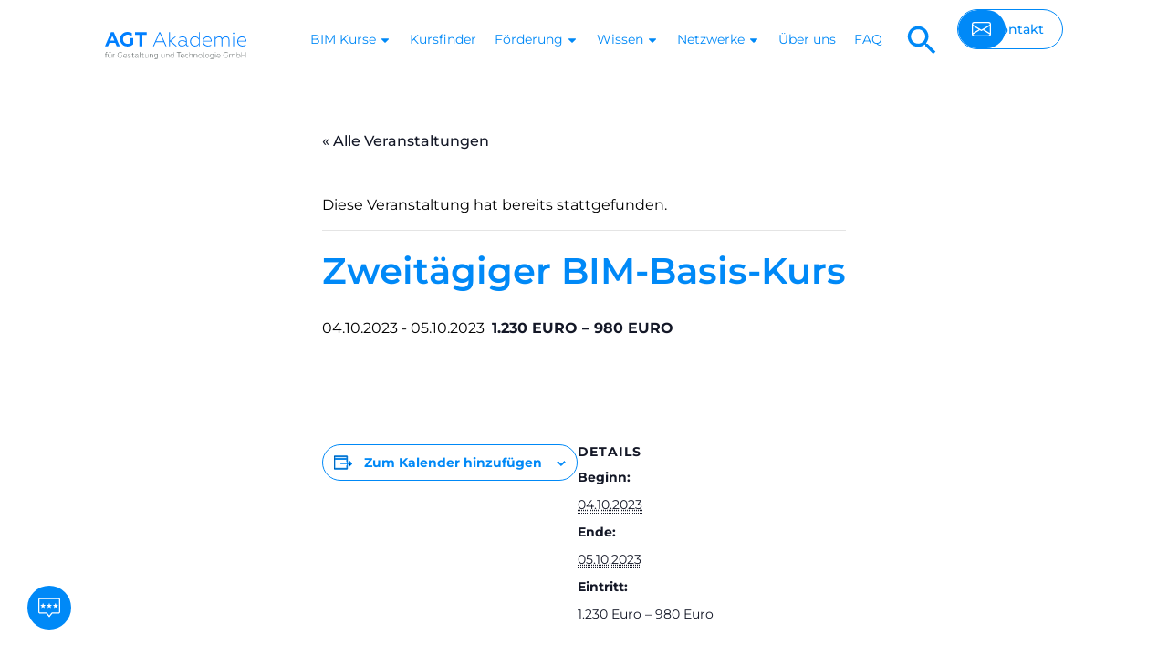

--- FILE ---
content_type: text/html; charset=UTF-8
request_url: https://agt-akademie.de/event/zweitaegiger-bim-basis-kurs-2/
body_size: 129459
content:
<!DOCTYPE html>
<html lang="de" prefix="og: https://ogp.me/ns#">
<head><meta charset="UTF-8"><script>if(navigator.userAgent.match(/MSIE|Internet Explorer/i)||navigator.userAgent.match(/Trident\/7\..*?rv:11/i)){var href=document.location.href;if(!href.match(/[?&]nowprocket/)){if(href.indexOf("?")==-1){if(href.indexOf("#")==-1){document.location.href=href+"?nowprocket=1"}else{document.location.href=href.replace("#","?nowprocket=1#")}}else{if(href.indexOf("#")==-1){document.location.href=href+"&nowprocket=1"}else{document.location.href=href.replace("#","&nowprocket=1#")}}}}</script><script>(()=>{class RocketLazyLoadScripts{constructor(){this.v="2.0.4",this.userEvents=["keydown","keyup","mousedown","mouseup","mousemove","mouseover","mouseout","touchmove","touchstart","touchend","touchcancel","wheel","click","dblclick","input"],this.attributeEvents=["onblur","onclick","oncontextmenu","ondblclick","onfocus","onmousedown","onmouseenter","onmouseleave","onmousemove","onmouseout","onmouseover","onmouseup","onmousewheel","onscroll","onsubmit"]}async t(){this.i(),this.o(),/iP(ad|hone)/.test(navigator.userAgent)&&this.h(),this.u(),this.l(this),this.m(),this.k(this),this.p(this),this._(),await Promise.all([this.R(),this.L()]),this.lastBreath=Date.now(),this.S(this),this.P(),this.D(),this.O(),this.M(),await this.C(this.delayedScripts.normal),await this.C(this.delayedScripts.defer),await this.C(this.delayedScripts.async),await this.T(),await this.F(),await this.j(),await this.A(),window.dispatchEvent(new Event("rocket-allScriptsLoaded")),this.everythingLoaded=!0,this.lastTouchEnd&&await new Promise(t=>setTimeout(t,500-Date.now()+this.lastTouchEnd)),this.I(),this.H(),this.U(),this.W()}i(){this.CSPIssue=sessionStorage.getItem("rocketCSPIssue"),document.addEventListener("securitypolicyviolation",t=>{this.CSPIssue||"script-src-elem"!==t.violatedDirective||"data"!==t.blockedURI||(this.CSPIssue=!0,sessionStorage.setItem("rocketCSPIssue",!0))},{isRocket:!0})}o(){window.addEventListener("pageshow",t=>{this.persisted=t.persisted,this.realWindowLoadedFired=!0},{isRocket:!0}),window.addEventListener("pagehide",()=>{this.onFirstUserAction=null},{isRocket:!0})}h(){let t;function e(e){t=e}window.addEventListener("touchstart",e,{isRocket:!0}),window.addEventListener("touchend",function i(o){o.changedTouches[0]&&t.changedTouches[0]&&Math.abs(o.changedTouches[0].pageX-t.changedTouches[0].pageX)<10&&Math.abs(o.changedTouches[0].pageY-t.changedTouches[0].pageY)<10&&o.timeStamp-t.timeStamp<200&&(window.removeEventListener("touchstart",e,{isRocket:!0}),window.removeEventListener("touchend",i,{isRocket:!0}),"INPUT"===o.target.tagName&&"text"===o.target.type||(o.target.dispatchEvent(new TouchEvent("touchend",{target:o.target,bubbles:!0})),o.target.dispatchEvent(new MouseEvent("mouseover",{target:o.target,bubbles:!0})),o.target.dispatchEvent(new PointerEvent("click",{target:o.target,bubbles:!0,cancelable:!0,detail:1,clientX:o.changedTouches[0].clientX,clientY:o.changedTouches[0].clientY})),event.preventDefault()))},{isRocket:!0})}q(t){this.userActionTriggered||("mousemove"!==t.type||this.firstMousemoveIgnored?"keyup"===t.type||"mouseover"===t.type||"mouseout"===t.type||(this.userActionTriggered=!0,this.onFirstUserAction&&this.onFirstUserAction()):this.firstMousemoveIgnored=!0),"click"===t.type&&t.preventDefault(),t.stopPropagation(),t.stopImmediatePropagation(),"touchstart"===this.lastEvent&&"touchend"===t.type&&(this.lastTouchEnd=Date.now()),"click"===t.type&&(this.lastTouchEnd=0),this.lastEvent=t.type,t.composedPath&&t.composedPath()[0].getRootNode()instanceof ShadowRoot&&(t.rocketTarget=t.composedPath()[0]),this.savedUserEvents.push(t)}u(){this.savedUserEvents=[],this.userEventHandler=this.q.bind(this),this.userEvents.forEach(t=>window.addEventListener(t,this.userEventHandler,{passive:!1,isRocket:!0})),document.addEventListener("visibilitychange",this.userEventHandler,{isRocket:!0})}U(){this.userEvents.forEach(t=>window.removeEventListener(t,this.userEventHandler,{passive:!1,isRocket:!0})),document.removeEventListener("visibilitychange",this.userEventHandler,{isRocket:!0}),this.savedUserEvents.forEach(t=>{(t.rocketTarget||t.target).dispatchEvent(new window[t.constructor.name](t.type,t))})}m(){const t="return false",e=Array.from(this.attributeEvents,t=>"data-rocket-"+t),i="["+this.attributeEvents.join("],[")+"]",o="[data-rocket-"+this.attributeEvents.join("],[data-rocket-")+"]",s=(e,i,o)=>{o&&o!==t&&(e.setAttribute("data-rocket-"+i,o),e["rocket"+i]=new Function("event",o),e.setAttribute(i,t))};new MutationObserver(t=>{for(const n of t)"attributes"===n.type&&(n.attributeName.startsWith("data-rocket-")||this.everythingLoaded?n.attributeName.startsWith("data-rocket-")&&this.everythingLoaded&&this.N(n.target,n.attributeName.substring(12)):s(n.target,n.attributeName,n.target.getAttribute(n.attributeName))),"childList"===n.type&&n.addedNodes.forEach(t=>{if(t.nodeType===Node.ELEMENT_NODE)if(this.everythingLoaded)for(const i of[t,...t.querySelectorAll(o)])for(const t of i.getAttributeNames())e.includes(t)&&this.N(i,t.substring(12));else for(const e of[t,...t.querySelectorAll(i)])for(const t of e.getAttributeNames())this.attributeEvents.includes(t)&&s(e,t,e.getAttribute(t))})}).observe(document,{subtree:!0,childList:!0,attributeFilter:[...this.attributeEvents,...e]})}I(){this.attributeEvents.forEach(t=>{document.querySelectorAll("[data-rocket-"+t+"]").forEach(e=>{this.N(e,t)})})}N(t,e){const i=t.getAttribute("data-rocket-"+e);i&&(t.setAttribute(e,i),t.removeAttribute("data-rocket-"+e))}k(t){Object.defineProperty(HTMLElement.prototype,"onclick",{get(){return this.rocketonclick||null},set(e){this.rocketonclick=e,this.setAttribute(t.everythingLoaded?"onclick":"data-rocket-onclick","this.rocketonclick(event)")}})}S(t){function e(e,i){let o=e[i];e[i]=null,Object.defineProperty(e,i,{get:()=>o,set(s){t.everythingLoaded?o=s:e["rocket"+i]=o=s}})}e(document,"onreadystatechange"),e(window,"onload"),e(window,"onpageshow");try{Object.defineProperty(document,"readyState",{get:()=>t.rocketReadyState,set(e){t.rocketReadyState=e},configurable:!0}),document.readyState="loading"}catch(t){console.log("WPRocket DJE readyState conflict, bypassing")}}l(t){this.originalAddEventListener=EventTarget.prototype.addEventListener,this.originalRemoveEventListener=EventTarget.prototype.removeEventListener,this.savedEventListeners=[],EventTarget.prototype.addEventListener=function(e,i,o){o&&o.isRocket||!t.B(e,this)&&!t.userEvents.includes(e)||t.B(e,this)&&!t.userActionTriggered||e.startsWith("rocket-")||t.everythingLoaded?t.originalAddEventListener.call(this,e,i,o):(t.savedEventListeners.push({target:this,remove:!1,type:e,func:i,options:o}),"mouseenter"!==e&&"mouseleave"!==e||t.originalAddEventListener.call(this,e,t.savedUserEvents.push,o))},EventTarget.prototype.removeEventListener=function(e,i,o){o&&o.isRocket||!t.B(e,this)&&!t.userEvents.includes(e)||t.B(e,this)&&!t.userActionTriggered||e.startsWith("rocket-")||t.everythingLoaded?t.originalRemoveEventListener.call(this,e,i,o):t.savedEventListeners.push({target:this,remove:!0,type:e,func:i,options:o})}}J(t,e){this.savedEventListeners=this.savedEventListeners.filter(i=>{let o=i.type,s=i.target||window;return e!==o||t!==s||(this.B(o,s)&&(i.type="rocket-"+o),this.$(i),!1)})}H(){EventTarget.prototype.addEventListener=this.originalAddEventListener,EventTarget.prototype.removeEventListener=this.originalRemoveEventListener,this.savedEventListeners.forEach(t=>this.$(t))}$(t){t.remove?this.originalRemoveEventListener.call(t.target,t.type,t.func,t.options):this.originalAddEventListener.call(t.target,t.type,t.func,t.options)}p(t){let e;function i(e){return t.everythingLoaded?e:e.split(" ").map(t=>"load"===t||t.startsWith("load.")?"rocket-jquery-load":t).join(" ")}function o(o){function s(e){const s=o.fn[e];o.fn[e]=o.fn.init.prototype[e]=function(){return this[0]===window&&t.userActionTriggered&&("string"==typeof arguments[0]||arguments[0]instanceof String?arguments[0]=i(arguments[0]):"object"==typeof arguments[0]&&Object.keys(arguments[0]).forEach(t=>{const e=arguments[0][t];delete arguments[0][t],arguments[0][i(t)]=e})),s.apply(this,arguments),this}}if(o&&o.fn&&!t.allJQueries.includes(o)){const e={DOMContentLoaded:[],"rocket-DOMContentLoaded":[]};for(const t in e)document.addEventListener(t,()=>{e[t].forEach(t=>t())},{isRocket:!0});o.fn.ready=o.fn.init.prototype.ready=function(i){function s(){parseInt(o.fn.jquery)>2?setTimeout(()=>i.bind(document)(o)):i.bind(document)(o)}return"function"==typeof i&&(t.realDomReadyFired?!t.userActionTriggered||t.fauxDomReadyFired?s():e["rocket-DOMContentLoaded"].push(s):e.DOMContentLoaded.push(s)),o([])},s("on"),s("one"),s("off"),t.allJQueries.push(o)}e=o}t.allJQueries=[],o(window.jQuery),Object.defineProperty(window,"jQuery",{get:()=>e,set(t){o(t)}})}P(){const t=new Map;document.write=document.writeln=function(e){const i=document.currentScript,o=document.createRange(),s=i.parentElement;let n=t.get(i);void 0===n&&(n=i.nextSibling,t.set(i,n));const c=document.createDocumentFragment();o.setStart(c,0),c.appendChild(o.createContextualFragment(e)),s.insertBefore(c,n)}}async R(){return new Promise(t=>{this.userActionTriggered?t():this.onFirstUserAction=t})}async L(){return new Promise(t=>{document.addEventListener("DOMContentLoaded",()=>{this.realDomReadyFired=!0,t()},{isRocket:!0})})}async j(){return this.realWindowLoadedFired?Promise.resolve():new Promise(t=>{window.addEventListener("load",t,{isRocket:!0})})}M(){this.pendingScripts=[];this.scriptsMutationObserver=new MutationObserver(t=>{for(const e of t)e.addedNodes.forEach(t=>{"SCRIPT"!==t.tagName||t.noModule||t.isWPRocket||this.pendingScripts.push({script:t,promise:new Promise(e=>{const i=()=>{const i=this.pendingScripts.findIndex(e=>e.script===t);i>=0&&this.pendingScripts.splice(i,1),e()};t.addEventListener("load",i,{isRocket:!0}),t.addEventListener("error",i,{isRocket:!0}),setTimeout(i,1e3)})})})}),this.scriptsMutationObserver.observe(document,{childList:!0,subtree:!0})}async F(){await this.X(),this.pendingScripts.length?(await this.pendingScripts[0].promise,await this.F()):this.scriptsMutationObserver.disconnect()}D(){this.delayedScripts={normal:[],async:[],defer:[]},document.querySelectorAll("script[type$=rocketlazyloadscript]").forEach(t=>{t.hasAttribute("data-rocket-src")?t.hasAttribute("async")&&!1!==t.async?this.delayedScripts.async.push(t):t.hasAttribute("defer")&&!1!==t.defer||"module"===t.getAttribute("data-rocket-type")?this.delayedScripts.defer.push(t):this.delayedScripts.normal.push(t):this.delayedScripts.normal.push(t)})}async _(){await this.L();let t=[];document.querySelectorAll("script[type$=rocketlazyloadscript][data-rocket-src]").forEach(e=>{let i=e.getAttribute("data-rocket-src");if(i&&!i.startsWith("data:")){i.startsWith("//")&&(i=location.protocol+i);try{const o=new URL(i).origin;o!==location.origin&&t.push({src:o,crossOrigin:e.crossOrigin||"module"===e.getAttribute("data-rocket-type")})}catch(t){}}}),t=[...new Map(t.map(t=>[JSON.stringify(t),t])).values()],this.Y(t,"preconnect")}async G(t){if(await this.K(),!0!==t.noModule||!("noModule"in HTMLScriptElement.prototype))return new Promise(e=>{let i;function o(){(i||t).setAttribute("data-rocket-status","executed"),e()}try{if(navigator.userAgent.includes("Firefox/")||""===navigator.vendor||this.CSPIssue)i=document.createElement("script"),[...t.attributes].forEach(t=>{let e=t.nodeName;"type"!==e&&("data-rocket-type"===e&&(e="type"),"data-rocket-src"===e&&(e="src"),i.setAttribute(e,t.nodeValue))}),t.text&&(i.text=t.text),t.nonce&&(i.nonce=t.nonce),i.hasAttribute("src")?(i.addEventListener("load",o,{isRocket:!0}),i.addEventListener("error",()=>{i.setAttribute("data-rocket-status","failed-network"),e()},{isRocket:!0}),setTimeout(()=>{i.isConnected||e()},1)):(i.text=t.text,o()),i.isWPRocket=!0,t.parentNode.replaceChild(i,t);else{const i=t.getAttribute("data-rocket-type"),s=t.getAttribute("data-rocket-src");i?(t.type=i,t.removeAttribute("data-rocket-type")):t.removeAttribute("type"),t.addEventListener("load",o,{isRocket:!0}),t.addEventListener("error",i=>{this.CSPIssue&&i.target.src.startsWith("data:")?(console.log("WPRocket: CSP fallback activated"),t.removeAttribute("src"),this.G(t).then(e)):(t.setAttribute("data-rocket-status","failed-network"),e())},{isRocket:!0}),s?(t.fetchPriority="high",t.removeAttribute("data-rocket-src"),t.src=s):t.src="data:text/javascript;base64,"+window.btoa(unescape(encodeURIComponent(t.text)))}}catch(i){t.setAttribute("data-rocket-status","failed-transform"),e()}});t.setAttribute("data-rocket-status","skipped")}async C(t){const e=t.shift();return e?(e.isConnected&&await this.G(e),this.C(t)):Promise.resolve()}O(){this.Y([...this.delayedScripts.normal,...this.delayedScripts.defer,...this.delayedScripts.async],"preload")}Y(t,e){this.trash=this.trash||[];let i=!0;var o=document.createDocumentFragment();t.forEach(t=>{const s=t.getAttribute&&t.getAttribute("data-rocket-src")||t.src;if(s&&!s.startsWith("data:")){const n=document.createElement("link");n.href=s,n.rel=e,"preconnect"!==e&&(n.as="script",n.fetchPriority=i?"high":"low"),t.getAttribute&&"module"===t.getAttribute("data-rocket-type")&&(n.crossOrigin=!0),t.crossOrigin&&(n.crossOrigin=t.crossOrigin),t.integrity&&(n.integrity=t.integrity),t.nonce&&(n.nonce=t.nonce),o.appendChild(n),this.trash.push(n),i=!1}}),document.head.appendChild(o)}W(){this.trash.forEach(t=>t.remove())}async T(){try{document.readyState="interactive"}catch(t){}this.fauxDomReadyFired=!0;try{await this.K(),this.J(document,"readystatechange"),document.dispatchEvent(new Event("rocket-readystatechange")),await this.K(),document.rocketonreadystatechange&&document.rocketonreadystatechange(),await this.K(),this.J(document,"DOMContentLoaded"),document.dispatchEvent(new Event("rocket-DOMContentLoaded")),await this.K(),this.J(window,"DOMContentLoaded"),window.dispatchEvent(new Event("rocket-DOMContentLoaded"))}catch(t){console.error(t)}}async A(){try{document.readyState="complete"}catch(t){}try{await this.K(),this.J(document,"readystatechange"),document.dispatchEvent(new Event("rocket-readystatechange")),await this.K(),document.rocketonreadystatechange&&document.rocketonreadystatechange(),await this.K(),this.J(window,"load"),window.dispatchEvent(new Event("rocket-load")),await this.K(),window.rocketonload&&window.rocketonload(),await this.K(),this.allJQueries.forEach(t=>t(window).trigger("rocket-jquery-load")),await this.K(),this.J(window,"pageshow");const t=new Event("rocket-pageshow");t.persisted=this.persisted,window.dispatchEvent(t),await this.K(),window.rocketonpageshow&&window.rocketonpageshow({persisted:this.persisted})}catch(t){console.error(t)}}async K(){Date.now()-this.lastBreath>45&&(await this.X(),this.lastBreath=Date.now())}async X(){return document.hidden?new Promise(t=>setTimeout(t)):new Promise(t=>requestAnimationFrame(t))}B(t,e){return e===document&&"readystatechange"===t||(e===document&&"DOMContentLoaded"===t||(e===window&&"DOMContentLoaded"===t||(e===window&&"load"===t||e===window&&"pageshow"===t)))}static run(){(new RocketLazyLoadScripts).t()}}RocketLazyLoadScripts.run()})();</script>

<meta name="viewport" content="width=device-width, initial-scale=1">
	<link rel="profile" href="https://gmpg.org/xfn/11"> 
	









<!-- Suchmaschinen-Optimierung durch Rank Math PRO - https://rankmath.com/ -->
<title>Zweitägiger BIM-Basis-Kurs - AGT Akademie</title>
<link data-rocket-prefetch href="https://eveeno.com" rel="dns-prefetch">
<style id="wpr-usedcss">.datepicker-dropdown:after,.datepicker-dropdown:before{content:'';border-top:0;display:inline-block;position:absolute}.datepicker{padding:4px;-webkit-border-radius:4px;-moz-border-radius:4px;border-radius:4px;direction:ltr}.datepicker-inline{width:220px}.datepicker-rtl{direction:rtl}.datepicker-rtl.dropdown-menu{left:auto}.datepicker-rtl table tr td span{float:right}.datepicker-dropdown{top:0;left:0}.datepicker-dropdown:before{border-left:7px solid transparent;border-right:7px solid transparent;border-bottom:7px solid rgba(0,0,0,.2)}.datepicker-dropdown:after{border-left:6px solid transparent;border-right:6px solid transparent;border-bottom:6px solid #fff}.datepicker-dropdown.datepicker-orient-left:before{left:6px}.datepicker-dropdown.datepicker-orient-left:after{left:7px}.datepicker-dropdown.datepicker-orient-right:before{right:6px}.datepicker-dropdown.datepicker-orient-right:after{right:7px}.datepicker-dropdown.datepicker-orient-bottom:before{top:-7px}.datepicker-dropdown.datepicker-orient-bottom:after{top:-6px}.datepicker-dropdown.datepicker-orient-top:before{bottom:-7px;border-bottom:0;border-top:7px solid #999}.datepicker-dropdown.datepicker-orient-top:after{bottom:-6px;border-bottom:0;border-top:6px solid #fff}.datepicker table{margin:0;-webkit-touch-callout:none;-webkit-user-select:none;-khtml-user-select:none;-moz-user-select:none;-ms-user-select:none;user-select:none}.datepicker td>button{-moz-border-radius:4px;-webkit-border-radius:4px;border-radius:4px;border:none;height:100%;text-align:center;width:100%}.datepicker table tr td button.day.focused,.datepicker table tr td button.day:hover{background:#eee;cursor:pointer}.datepicker table tr td button.new,.datepicker table tr td button.old,.datepicker table tr td span.new,.datepicker table tr td span.old,.datepicker-grid>button.new,.datepicker-grid>button.old{color:#999}.datepicker table tr td button.disabled,.datepicker table tr td button.disabled:hover,.datepicker table tr td span.disabled,.datepicker table tr td span.disabled:hover,.datepicker-grid>button:disabled{background:0 0;color:#999;cursor:default}.datepicker table tr td button.highlighted{background:#d9edf7;border-radius:0}.datepicker table tr td button.today,.datepicker table tr td button.today.disabled,.datepicker table tr td button.today.disabled:hover,.datepicker table tr td button.today:hover{background-color:#fde19a;background-image:-moz-linear-gradient(to bottom,#fdd49a,#fdf59a);background-image:-ms-linear-gradient(to bottom,#fdd49a,#fdf59a);background-image:-webkit-gradient(linear,0 0,0 100%,from(#fdd49a),to(#fdf59a));background-image:-webkit-linear-gradient(to bottom,#fdd49a,#fdf59a);background-image:-o-linear-gradient(to bottom,#fdd49a,#fdf59a);background-image:linear-gradient(to bottom,#fdd49a,#fdf59a);background-repeat:repeat-x;border-color:rgba(0,0,0,.1) rgba(0,0,0,.1) rgba(0,0,0,.25);color:#000}.datepicker table tr td button.today.active,.datepicker table tr td button.today.disabled,.datepicker table tr td button.today.disabled.active,.datepicker table tr td button.today.disabled.disabled,.datepicker table tr td button.today.disabled:active,.datepicker table tr td button.today.disabled:hover,.datepicker table tr td button.today.disabled:hover.active,.datepicker table tr td button.today.disabled:hover.disabled,.datepicker table tr td button.today.disabled:hover:active,.datepicker table tr td button.today.disabled:hover:hover,.datepicker table tr td button.today.disabled:hover[disabled],.datepicker table tr td button.today.disabled[disabled],.datepicker table tr td button.today:active,.datepicker table tr td button.today:hover,.datepicker table tr td button.today:hover.active,.datepicker table tr td button.today:hover.disabled,.datepicker table tr td button.today:hover:active,.datepicker table tr td button.today:hover:hover,.datepicker table tr td button.today:hover[disabled],.datepicker table tr td button.today[disabled]{background-color:#fdf59a}.datepicker table tr td button.today:hover:hover{color:#000}.datepicker table tr td button.today.active:hover{color:#fff}.datepicker table tr td button.range,.datepicker table tr td button.range.disabled,.datepicker table tr td button.range.disabled:hover,.datepicker table tr td button.range:hover{background:#eee;-webkit-border-radius:0;-moz-border-radius:0;border-radius:0}.datepicker table tr td button.range.today,.datepicker table tr td button.range.today.disabled,.datepicker table tr td button.range.today.disabled:hover,.datepicker table tr td button.range.today:hover{background-color:#f3d17a;background-image:-moz-linear-gradient(to bottom,#f3c17a,#f3e97a);background-image:-ms-linear-gradient(to bottom,#f3c17a,#f3e97a);background-image:-webkit-gradient(linear,0 0,0 100%,from(#f3c17a),to(#f3e97a));background-image:-webkit-linear-gradient(to bottom,#f3c17a,#f3e97a);background-image:-o-linear-gradient(to bottom,#f3c17a,#f3e97a);background-image:linear-gradient(to bottom,#f3c17a,#f3e97a);background-repeat:repeat-x;border-color:rgba(0,0,0,.1) rgba(0,0,0,.1) rgba(0,0,0,.25);-webkit-border-radius:0;-moz-border-radius:0;border-radius:0}.datepicker table tr td button.range.today.active,.datepicker table tr td button.range.today.disabled,.datepicker table tr td button.range.today.disabled.active,.datepicker table tr td button.range.today.disabled.disabled,.datepicker table tr td button.range.today.disabled:active,.datepicker table tr td button.range.today.disabled:hover,.datepicker table tr td button.range.today.disabled:hover.active,.datepicker table tr td button.range.today.disabled:hover.disabled,.datepicker table tr td button.range.today.disabled:hover:active,.datepicker table tr td button.range.today.disabled:hover:hover,.datepicker table tr td button.range.today.disabled:hover[disabled],.datepicker table tr td button.range.today.disabled[disabled],.datepicker table tr td button.range.today:active,.datepicker table tr td button.range.today:hover,.datepicker table tr td button.range.today:hover.active,.datepicker table tr td button.range.today:hover.disabled,.datepicker table tr td button.range.today:hover:active,.datepicker table tr td button.range.today:hover:hover,.datepicker table tr td button.range.today:hover[disabled],.datepicker table tr td button.range.today[disabled]{background-color:#f3e97a}.datepicker table tr td button.selected,.datepicker table tr td button.selected.disabled,.datepicker table tr td button.selected.disabled:hover,.datepicker table tr td button.selected:hover{background-color:#9e9e9e;background-image:-moz-linear-gradient(to bottom,#b3b3b3,grey);background-image:-ms-linear-gradient(to bottom,#b3b3b3,grey);background-image:-webkit-gradient(linear,0 0,0 100%,from(#b3b3b3),to(grey));background-image:-webkit-linear-gradient(to bottom,#b3b3b3,grey);background-image:-o-linear-gradient(to bottom,#b3b3b3,grey);background-image:linear-gradient(to bottom,#b3b3b3,grey);background-repeat:repeat-x;border-color:rgba(0,0,0,.1) rgba(0,0,0,.1) rgba(0,0,0,.25);color:#fff;text-shadow:0 -1px 0 rgba(0,0,0,.25)}.datepicker table tr td button.selected.active,.datepicker table tr td button.selected.disabled,.datepicker table tr td button.selected.disabled.active,.datepicker table tr td button.selected.disabled.disabled,.datepicker table tr td button.selected.disabled:active,.datepicker table tr td button.selected.disabled:hover,.datepicker table tr td button.selected.disabled:hover.active,.datepicker table tr td button.selected.disabled:hover.disabled,.datepicker table tr td button.selected.disabled:hover:active,.datepicker table tr td button.selected.disabled:hover:hover,.datepicker table tr td button.selected.disabled:hover[disabled],.datepicker table tr td button.selected.disabled[disabled],.datepicker table tr td button.selected:active,.datepicker table tr td button.selected:hover,.datepicker table tr td button.selected:hover.active,.datepicker table tr td button.selected:hover.disabled,.datepicker table tr td button.selected:hover:active,.datepicker table tr td button.selected:hover:hover,.datepicker table tr td button.selected:hover[disabled],.datepicker table tr td button.selected[disabled]{background-color:grey}.datepicker table tr td button.active,.datepicker table tr td button.active.disabled,.datepicker table tr td button.active.disabled:hover,.datepicker table tr td button.active:hover,.datepicker table tr td span.active,.datepicker table tr td span.active.disabled,.datepicker table tr td span.active.disabled:hover,.datepicker table tr td span.active:hover,.datepicker-grid>button.active,.datepicker-grid>button.active:hover{background-color:#006dcc;background-image:-moz-linear-gradient(to bottom,#08c,#04c);background-image:-ms-linear-gradient(to bottom,#08c,#04c);background-image:-webkit-gradient(linear,0 0,0 100%,from(#08c),to(#04c));background-image:-webkit-linear-gradient(to bottom,#08c,#04c);background-image:-o-linear-gradient(to bottom,#08c,#04c);background-image:linear-gradient(to bottom,#08c,#04c);background-repeat:repeat-x;border-color:rgba(0,0,0,.1) rgba(0,0,0,.1) rgba(0,0,0,.25);color:#fff;text-shadow:0 -1px 0 rgba(0,0,0,.25)}.datepicker table tr td button.active.active,.datepicker table tr td button.active.disabled,.datepicker table tr td button.active.disabled.active,.datepicker table tr td button.active.disabled.disabled,.datepicker table tr td button.active.disabled:active,.datepicker table tr td button.active.disabled:hover,.datepicker table tr td button.active.disabled:hover.active,.datepicker table tr td button.active.disabled:hover.disabled,.datepicker table tr td button.active.disabled:hover:active,.datepicker table tr td button.active.disabled:hover:hover,.datepicker table tr td button.active.disabled:hover[disabled],.datepicker table tr td button.active.disabled[disabled],.datepicker table tr td button.active:active,.datepicker table tr td button.active:hover,.datepicker table tr td button.active:hover.active,.datepicker table tr td button.active:hover.disabled,.datepicker table tr td button.active:hover:active,.datepicker table tr td button.active:hover:hover,.datepicker table tr td button.active:hover[disabled],.datepicker table tr td button.active[disabled]{background-color:#04c}.datepicker table tr td span{display:block;width:23%;height:54px;line-height:54px;float:left;margin:1%;cursor:pointer;-webkit-border-radius:4px;-moz-border-radius:4px;border-radius:4px}.datepicker .datepicker-switch:hover,.datepicker .next:hover,.datepicker .prev:hover,.datepicker table tr td span.focused,.datepicker table tr td span:hover,.datepicker-grid>button.focused,.datepicker-grid>button:hover{background:#eee}.datepicker-grid{display:grid;grid-template-columns:repeat(4,minmax(0,1fr));gap:4px;padding:4px}.datepicker-grid>button{display:flex;align-items:center;justify-content:center;width:100%;height:100%;min-height:54px;cursor:pointer;-webkit-border-radius:4px;-moz-border-radius:4px;border-radius:4px;background:0 0;border:none;padding:0;margin:0;-webkit-box-sizing:border-box;-moz-box-sizing:border-box;box-sizing:border-box;font:inherit;color:inherit;text-align:center}.datepicker table tr td span.active.active,.datepicker table tr td span.active.disabled,.datepicker table tr td span.active.disabled.active,.datepicker table tr td span.active.disabled.disabled,.datepicker table tr td span.active.disabled:active,.datepicker table tr td span.active.disabled:hover,.datepicker table tr td span.active.disabled:hover.active,.datepicker table tr td span.active.disabled:hover.disabled,.datepicker table tr td span.active.disabled:hover:active,.datepicker table tr td span.active.disabled:hover:hover,.datepicker table tr td span.active.disabled:hover[disabled],.datepicker table tr td span.active.disabled[disabled],.datepicker table tr td span.active:active,.datepicker table tr td span.active:hover,.datepicker table tr td span.active:hover.active,.datepicker table tr td span.active:hover.disabled,.datepicker table tr td span.active:hover:active,.datepicker table tr td span.active:hover:hover,.datepicker table tr td span.active:hover[disabled],.datepicker table tr td span.active[disabled]{background-color:#04c}.datepicker-grid>.century,.datepicker-grid>.decade,.datepicker-grid>.month,.datepicker-grid>.year{width:auto}.datepicker .datepicker-switch{width:145px}.datepicker .datepicker-switch button,.datepicker .next button,.datepicker .prev button{cursor:pointer}.datepicker .next.disabled,.datepicker .prev.disabled{visibility:hidden}.input-daterange input{text-align:center}.input-daterange input:first-child{-webkit-border-radius:3px 0 0 3px;-moz-border-radius:3px 0 0 3px;border-radius:3px 0 0 3px}.input-daterange input:last-child{-webkit-border-radius:0 3px 3px 0;-moz-border-radius:0 3px 3px 0;border-radius:0 3px 3px 0}.datepicker.dropdown-menu{position:absolute;top:100%;left:0;z-index:1000;float:left;display:none;min-width:160px;list-style:none;background-color:#fff;border:1px solid rgba(0,0,0,.2);-webkit-border-radius:5px;-moz-border-radius:5px;border-radius:5px;-webkit-box-shadow:0 5px 10px rgba(0,0,0,.2);-moz-box-shadow:0 5px 10px rgba(0,0,0,.2);box-shadow:0 5px 10px rgba(0,0,0,.2);-webkit-background-clip:padding-box;-moz-background-clip:padding;background-clip:padding-box;color:#333;font-size:13px;line-height:20px}.tribe-common{-webkit-font-smoothing:antialiased;-moz-osx-font-smoothing:grayscale;font-smoothing:antialiased}.tribe-common *{box-sizing:border-box}.tribe-common footer,.tribe-common header,.tribe-common main,.tribe-common menu,.tribe-common nav,.tribe-common section{display:block}.tribe-common svg:not(:root){overflow:hidden}.tribe-common audio,.tribe-common canvas,.tribe-common progress,.tribe-common video{display:inline-block}.tribe-common audio:not([controls]){display:none;height:0}.tribe-common progress{vertical-align:initial}.tribe-common [hidden],.tribe-common template{display:none}.tribe-common sub{position:relative;vertical-align:initial}.tribe-common sub{bottom:-.25em}.tribe-common button,.tribe-common input,.tribe-common select,.tribe-common textarea{box-sizing:border-box;margin:0}.tribe-common input[type=number]::-webkit-inner-spin-button,.tribe-common input[type=number]::-webkit-outer-spin-button{height:auto}.tribe-common legend{color:inherit;display:table;max-width:100%;white-space:normal}.tribe-common textarea{overflow:auto;resize:none}.tribe-common button,.tribe-common input[type=button],.tribe-common input[type=reset],.tribe-common input[type=submit]{cursor:pointer;overflow:visible}.tribe-common button[disabled],.tribe-common input[disabled]{cursor:default}.tribe-common button::-moz-focus-inner,.tribe-common input::-moz-focus-inner{border:0;padding:0}.tribe-common a,.tribe-common abbr,.tribe-common audio,.tribe-common b,.tribe-common canvas,.tribe-common caption,.tribe-common center,.tribe-common code,.tribe-common dd,.tribe-common div,.tribe-common dt,.tribe-common fieldset,.tribe-common footer,.tribe-common form,.tribe-common h1,.tribe-common h2,.tribe-common h3,.tribe-common header,.tribe-common i,.tribe-common iframe,.tribe-common img,.tribe-common label,.tribe-common legend,.tribe-common li,.tribe-common main,.tribe-common mark,.tribe-common menu,.tribe-common nav,.tribe-common object,.tribe-common output,.tribe-common p,.tribe-common s,.tribe-common section,.tribe-common span,.tribe-common strong,.tribe-common sub,.tribe-common table,.tribe-common tbody,.tribe-common td,.tribe-common tfoot,.tribe-common thead,.tribe-common time,.tribe-common tr,.tribe-common ul,.tribe-common var,.tribe-common video{border:0;margin:0;padding:0}.tribe-common ul{list-style:none}.tribe-common img{border-style:none;height:auto;-ms-interpolation-mode:bicubic;max-width:100%}.tribe-common iframe,.tribe-common video{max-height:100%;max-width:100%}.tribe-common a{cursor:pointer}.tribe-common button{padding:0}.single-tribe_events .tribe-common-a11y-hidden,.tribe-common .tribe-common-a11y-hidden{display:none!important;visibility:hidden}.single-tribe_events .tribe-common-a11y-visual-hide,.tribe-common .tribe-common-a11y-visual-hide{border:0;clip:rect(0 0 0 0);height:1px;margin:-1px;overflow:hidden;padding:0;position:absolute;width:1px}.tribe-common .tribe-common-c-btn-border,.tribe-common a.tribe-common-c-btn-border{padding:11px 20px;width:100%}.tribe-common .tribe-common-c-svgicon__svg-fill{fill:currentcolor}.tooltipster-base{display:flex;pointer-events:none;position:absolute}.tooltipster-box{flex:1 1 auto}.tooltipster-content{box-sizing:border-box;max-height:100%;max-width:100%;overflow:auto}.tooltipster-ruler{bottom:0;left:0;overflow:hidden;position:fixed;right:0;top:0;visibility:hidden}.tooltipster-sidetip .tooltipster-box{background:#565656;border:2px solid #000;border-radius:4px}.tooltipster-sidetip.tooltipster-bottom .tooltipster-box{margin-top:8px}.tooltipster-sidetip.tooltipster-left .tooltipster-box{margin-right:8px}.tooltipster-sidetip.tooltipster-right .tooltipster-box{margin-left:8px}.tooltipster-sidetip.tooltipster-top .tooltipster-box{margin-bottom:8px}.tooltipster-sidetip .tooltipster-content{color:#fff;line-height:18px;padding:6px 14px}.tooltipster-sidetip .tooltipster-arrow{overflow:hidden;position:absolute}.tooltipster-sidetip.tooltipster-bottom .tooltipster-arrow{height:10px;margin-left:-10px;top:0;width:20px}.tooltipster-sidetip.tooltipster-left .tooltipster-arrow{height:20px;margin-top:-10px;right:0;top:0;width:10px}.tooltipster-sidetip.tooltipster-right .tooltipster-arrow{height:20px;margin-top:-10px;left:0;top:0;width:10px}.tooltipster-sidetip.tooltipster-top .tooltipster-arrow{bottom:0;height:10px;margin-left:-10px;width:20px}.tooltipster-sidetip .tooltipster-arrow-background,.tooltipster-sidetip .tooltipster-arrow-border{height:0;position:absolute;width:0}.tooltipster-sidetip .tooltipster-arrow-background{border:10px solid transparent}.tooltipster-sidetip.tooltipster-bottom .tooltipster-arrow-background{border-bottom-color:#565656;left:0;top:3px}.tooltipster-sidetip.tooltipster-left .tooltipster-arrow-background{border-left-color:#565656;left:-3px;top:0}.tooltipster-sidetip.tooltipster-right .tooltipster-arrow-background{border-right-color:#565656;left:3px;top:0}.tooltipster-sidetip.tooltipster-top .tooltipster-arrow-background{border-top-color:#565656;left:0;top:-3px}.tooltipster-sidetip .tooltipster-arrow-border{border:10px solid transparent;left:0;top:0}.tooltipster-sidetip.tooltipster-bottom .tooltipster-arrow-border{border-bottom-color:#000}.tooltipster-sidetip.tooltipster-left .tooltipster-arrow-border{border-left-color:#000}.tooltipster-sidetip.tooltipster-right .tooltipster-arrow-border{border-right-color:#000}.tooltipster-sidetip.tooltipster-top .tooltipster-arrow-border{border-top-color:#000}.tooltipster-sidetip .tooltipster-arrow-uncropped{position:relative}.tooltipster-sidetip.tooltipster-bottom .tooltipster-arrow-uncropped{top:-10px}.tooltipster-sidetip.tooltipster-right .tooltipster-arrow-uncropped{left:-10px}.tribe-events .datepicker{margin-top:var(--tec-spacer-1);padding:0 var(--tec-spacer-3) var(--tec-spacer-3)}.tribe-events .datepicker table{border-collapse:collapse;table-layout:fixed}.tribe-events .datepicker .datepicker-switch,.tribe-events .datepicker .next,.tribe-events .datepicker .prev{padding:var(--tec-spacer-4) 0;vertical-align:middle}.tribe-events .datepicker .datepicker-months td,.tribe-events .datepicker .datepicker-years td{padding:0}.tribe-events .datepicker .datepicker-months .datepicker-switch,.tribe-events .datepicker .datepicker-months .next,.tribe-events .datepicker .datepicker-months .prev,.tribe-events .datepicker .datepicker-years .datepicker-switch,.tribe-events .datepicker .datepicker-years .next,.tribe-events .datepicker .datepicker-years .prev{padding:var(--tec-spacer-4) 0 var(--tec-spacer-1)}.tribe-events .datepicker .day{padding:11px 0;width:48px}.tribe-events .datepicker .month,.tribe-events .datepicker .year{height:auto;margin:0;padding:15px 0}.single-tribe_events .tribe-events-c-subscribe-dropdown__container,.tribe-events .tribe-events-c-subscribe-dropdown__container{display:flex;flex-flow:column;justify-content:flex-end}.single-tribe_events .tribe-events-c-subscribe-dropdown,.tribe-events .tribe-events-c-subscribe-dropdown{font-size:var(--tec-font-size-2);margin:var(--tec-spacer-7) 0}.single-tribe_events .tribe-events-c-subscribe-dropdown .tribe-events-c-subscribe-dropdown__button,.tribe-events .tribe-events-c-subscribe-dropdown .tribe-events-c-subscribe-dropdown__button{position:relative}.single-tribe_events .tribe-events-c-subscribe-dropdown .tribe-events-c-subscribe-dropdown__button-icon,.tribe-events .tribe-events-c-subscribe-dropdown .tribe-events-c-subscribe-dropdown__button-icon{display:inline-block;height:6px;margin-left:var(--tec-spacer-1);vertical-align:middle;width:10px}.single-tribe_events .tribe-events-c-subscribe-dropdown .tribe-events-c-subscribe-dropdown__export-icon,.tribe-events .tribe-events-c-subscribe-dropdown .tribe-events-c-subscribe-dropdown__export-icon{height:16px}.single-tribe_events .tribe-events-c-subscribe-dropdown .tribe-events-c-subscribe-dropdown__content,.tribe-events .tribe-events-c-subscribe-dropdown .tribe-events-c-subscribe-dropdown__content{display:none}.single-tribe_events .tribe-events-c-subscribe-dropdown .tribe-events-c-subscribe-dropdown__content.tribe-events-c-subscribe-dropdown__content--show,.tribe-events .tribe-events-c-subscribe-dropdown .tribe-events-c-subscribe-dropdown__content.tribe-events-c-subscribe-dropdown__content--show{display:block}.single-tribe_events .tribe-events-c-subscribe-dropdown .tribe-events-c-subscribe-dropdown__button-icon--rotate,.tribe-events .tribe-events-c-subscribe-dropdown .tribe-events-c-subscribe-dropdown__button-icon--rotate{transform:rotate(180deg)}.single-tribe_events .tribe-events-c-subscribe-dropdown .tribe-events-c-subscribe-dropdown__list,.tribe-events .tribe-events-c-subscribe-dropdown .tribe-events-c-subscribe-dropdown__list{list-style:none;padding:var(--tec-spacer-1);transform:translateY(var(--tec-spacer-1));width:auto;z-index:var(--tec-z-index-dropdown)}.single-tribe_events .tribe-events-c-subscribe-dropdown .tribe-events-c-subscribe-dropdown__list-item,.tribe-events .tribe-events-c-subscribe-dropdown .tribe-events-c-subscribe-dropdown__list-item{border-radius:var(--tec-border-radius-default);padding:var(--tec-spacer-0);text-align:left}.single-tribe_events .tribe-events-c-subscribe-dropdown .tribe-events-c-subscribe-dropdown__list-item a,.tribe-events .tribe-events-c-subscribe-dropdown .tribe-events-c-subscribe-dropdown__list-item a{display:inline-block;padding:0 var(--tec-spacer-3);width:100%}.single-tribe_events .tribe-events-c-subscribe-dropdown .tribe-events-c-subscribe-dropdown__button--active+.tribe-events-c-subscribe-dropdown__content,.tribe-events .tribe-events-c-subscribe-dropdown .tribe-events-c-subscribe-dropdown__button--active+.tribe-events-c-subscribe-dropdown__content{display:block}.single-tribe_events .tribe-events-c-subscribe-dropdown .tribe-events-c-subscribe-dropdown__button--active .tribe-events-c-subscribe-dropdown__button-icon,.tribe-events .tribe-events-c-subscribe-dropdown .tribe-events-c-subscribe-dropdown__button--active .tribe-events-c-subscribe-dropdown__button-icon{transform:rotate(180deg)}.tribe-events .tribe-events-view-loader{align-items:flex-start;background-color:var(--tec-color-background-transparent);bottom:0;display:flex;justify-content:center;left:0;position:absolute;right:0;top:0;z-index:var(--tec-z-index-spinner-container)}.tooltipster-base.tribe-events-tooltip-theme{height:auto!important;max-width:254px;padding:var(--tec-spacer-5)}.tooltipster-base.tribe-events-tooltip-theme .tooltipster-box{margin:0}.tooltipster-base.tribe-events-tooltip-theme .tooltipster-box .tooltipster-content{padding:0;word-break:break-word}.tooltipster-base.tribe-events-tooltip-theme .tooltipster-arrow{display:none}.tribe-events .tribe-events-calendar-month-mobile-events__mobile-day--show{display:block}:root{--tec-border-radius-default:4px;--tec-border-width-week-event:2px;--tec-box-shadow-default:0 2px 5px 0 var(--tec-color-box-shadow);--tec-box-shadow-tooltip:0 2px 12px 0 var(--tec-color-box-shadow);--tec-box-shadow-card:0 1px 6px 2px var(--tec-color-box-shadow);--tec-box-shadow-multiday:16px 6px 6px -2px var(--tec-color-box-shadow-secondary);--tec-form-color-background:var(--tec-color-background);--tec-form-color-border-default:var(--tec-color-text-primary);--tec-form-color-border-active:var(--tec-color-accent-secondary);--tec-form-color-border-secondary:var(--tec-color-border-tertiary);--tec-form-color-accent-primary:var(--tec-color-accent-primary);--tec-form-box-shadow-default:var(--tec-box-shadow-default);--tec-opacity-background:0.07;--tec-opacity-select-highlighted:0.3;--tec-opacity-icon-hover:0.8;--tec-opacity-icon-active:0.9;--tec-opacity-default:1;--tec-outline-width-default:2px;--tec-outline-style-default:solid;--tec-outline-color-default:var(--tec-color-border-active,#1a202c);--tec-outline-offset-default:2px;--tec-outline-active-default:var(--tec-outline-width-default) var(--tec-outline-style-default) var(--tec-outline-color-default);--tec-transition:all 0.2s ease;--tec-transition-background-color:background-color 0.2s ease;--tec-transition-color-border-color:color 0.2s ease,border-color 0.2s ease;--tec-transition-transform:transform 0.2s ease;--tec-transition-border-color:border-color 0.2s ease;--tec-transition-color:color 0.2s ease;--tec-transition-opacity:opacity 0.2s ease;--tec-font-family-sans-serif:"Helvetica Neue",Helvetica,-apple-system,BlinkMacSystemFont,Roboto,Arial,sans-serif;--tec-font-weight-regular:400;--tec-font-weight-bold:700;--tec-font-size-0:11px;--tec-font-size-1:12px;--tec-font-size-2:14px;--tec-font-size-3:16px;--tec-font-size-4:18px;--tec-font-size-5:20px;--tec-font-size-6:22px;--tec-font-size-7:24px;--tec-font-size-8:28px;--tec-font-size-9:32px;--tec-font-size-10:42px;--tec-line-height-0:1.38;--tec-line-height-1:1.42;--tec-line-height-2:1.5;--tec-line-height-3:1.62}.tribe-common a{background-color:initial;-webkit-text-decoration-skip:objects}.tribe-common abbr[title]{border-bottom:none;text-decoration:underline;-webkit-text-decoration:underline dotted;text-decoration:underline dotted}.tribe-common code{font-family:monospace;font-size:1em}.tribe-common b,.tribe-common strong{font-weight:inherit;font-weight:bolder}.tribe-common mark{background-color:#ff0;color:#000}.tribe-common sub{font-size:75%;line-height:0}.tribe-common button,.tribe-common input[type=button],.tribe-common input[type=email],.tribe-common input[type=password],.tribe-common input[type=reset],.tribe-common input[type=search],.tribe-common input[type=submit],.tribe-common input[type=text],.tribe-common input[type=url],.tribe-common textarea{appearance:none}.tribe-common button,.tribe-common input,.tribe-common optgroup,.tribe-common select,.tribe-common textarea{color:inherit;font:inherit;-webkit-font-smoothing:antialiased;line-height:normal}.tribe-common button,.tribe-common input,.tribe-common select,.tribe-common textarea{border-radius:0;outline:0}.tribe-common select:-moz-focusring{color:#0000;text-shadow:0 0 0 #000}.tribe-common optgroup{font-weight:700}.tribe-common h1,.tribe-common h2,.tribe-common h3,.tribe-common p{font-weight:400;text-rendering:optimizelegibility}.tribe-common a,.tribe-common a:active,.tribe-common a:focus,.tribe-common a:hover,.tribe-common a:visited{color:var(--tec-color-text-primary);outline:0;-webkit-text-decoration:none;text-decoration:none}.tribe-common a:focus{outline:auto}.tribe-common button{border:none}.tribe-common button,.tribe-common button:focus,.tribe-common button:hover{background-color:initial;background-image:none}.tribe-common .tribe-common-c-btn-border,.tribe-common a.tribe-common-c-btn-border{background:#0000;border:0;border-radius:0;color:var(--tec-color-text-primary);color:inherit;cursor:pointer;display:inline-block;font-family:var(--tec-font-family-sans-serif);font-size:var(--tec-font-size-2);font-weight:var(--tec-font-weight-regular);font-weight:var(--tec-font-weight-bold);height:auto;line-height:var(--tec-line-height-3);outline:0;padding:0;-webkit-text-decoration:none;text-decoration:none;width:auto}.tribe-common .tribe-common-c-btn-border:active,.tribe-common .tribe-common-c-btn-border:focus,.tribe-common .tribe-common-c-btn-border:hover,.tribe-common a.tribe-common-c-btn-border:active,.tribe-common a.tribe-common-c-btn-border:focus,.tribe-common a.tribe-common-c-btn-border:hover{background:#0000;color:inherit}.tribe-common .tribe-common-c-btn-border,.tribe-common a.tribe-common-c-btn-border{background-color:var(--tec-color-background);border:1px solid var(--tec-color-accent-primary);border-radius:var(--tec-border-radius-default);color:var(--tec-color-button-primary);padding:11px 20px;text-align:center;transition:var(--tec-transition);width:100%}.tribe-common .tribe-common-c-btn-border:focus,.tribe-common .tribe-common-c-btn-border:hover,.tribe-common a.tribe-common-c-btn-border:focus,.tribe-common a.tribe-common-c-btn-border:hover{background-color:var(--tec-color-accent-primary);color:var(--tec-color-background)}.tribe-common .tribe-common-c-btn-border:active,.tribe-common a.tribe-common-c-btn-border:active{opacity:.9}.tribe-common .tribe-common-c-svgicon{color:var(--tec-color-accent-primary)}.tribe-common .tribe-common-c-svgicon__svg-fill{fill:var(--tec-color-icon-active)}:root{--tec-color-text-events-title-day:var(--tec-color-text-events-title);--tec-color-text-events-title-latest-past:var(--tec-color-text-events-title);--tec-color-text-event-title-list:var(--tec-color-text-events-title);--tec-color-text-events-title-month-multiday:var(--tec-color-text-events-title);--tec-color-text-events-title-widget-list:var(--tec-color-text-events-title);--tec-color-text-secondary-event-date-month:var(--tec-color-text-secondary-event-date);--tec-color-text-secondary-event-date-month-mobile:var(--tec-color-text-secondary-event-date-month);--tec-color-text-day-of-week-month:var(--tec-color-text-secondary);--tec-color-day-marker-month:var(--tec-color-text-primary);--tec-color-day-marker-month-hover:var(--tec-color-text-primary-hover);--tec-color-day-marker-month-active:var(--tec-color-text-primary-active);--tec-color-day-marker-current-month:var(--tec-color-day-marker-month);--tec-color-day-marker-current-month-hover:var(--tec-color-day-marker-month-hover);--tec-color-day-marker-current-month-active:var(--tec-color-day-marker-month-active);--tec-color-day-marker-past-month:var(--tec-color-text-primary);--tec-color-day-marker-past-month-hover:var(--tec-color-day-marker-past-month);--tec-color-day-marker-past-month-active:var(--tec-color-day-marker-past-month);--tec-color-text-day-of-week-week:var(--tec-color-text-secondary);--tec-border-radius-month-multiday:9.5px;--tec-color-border-secondary-month-grid:var(--tec-color-border-secondary);--tec-color-border-active-month-grid-hover:var(--tec-color-border-active);--tec-color-background-month-grid:#0000;--tec-events-border-radius-pill:1em;--tec-events-border-radius-circle:50%;--tec-color-background-tooltip:var(--tec-color-background);--tec-color-text-events-bar-input:var(--tec-color-text-primary);--tec-color-text-events-bar-input-placeholder:var(--tec-color-text-secondary);--tec-opacity-events-bar-input-placeholder:var(--tec-opacity-default);--tec-color-border-events-bar:var(--tec-color-border-secondary);--tec-color-background-events-bar:var(--tec-color-background);--tec-color-background-view-selector:var(--tec-color-background-events-bar);--tec-color-background-view-selector-tabs:var(--tec-color-background-view-selector);--tec-color-background-view-selector-list-item-hover:var(--tec-color-background-secondary);--tec-color-background-subscribe-list-item-hover:var(--tec-color-background-secondary);--tec-color-text-view-selector-list-item:var(--tec-color-text-primary);--tec-color-text-view-selector-list-item-hover:var(--tec-color-accent-secondary-hover);--tec-color-background-search-container:var(--tec-color-background-events-bar);--tec-color-text-events-bar-submit-button:var(--tec-color-background);--tec-color-text-events-bar-submit-button-active:var(--tec-color-text-events-bar-submit-button);--tec-color-text-events-bar-submit-button-hover:var(--tec-color-text-events-bar-submit-button);--tec-color-background-events-bar-submit-button:var(--tec-color-button-primary);--tec-color-background-events-bar-submit-button-hover:var(--tec-color-button-primary-hover);--tec-color-background-events-bar-submit-button-active:var(--tec-color-button-primary-active);--tec-color-icon-events-bar:var(--tec-color-icon-primary);--tec-color-icon-events-bar-active:var(--tec-color-icon-active);--tec-color-icon-events-bar-hover:var(--tec-color-icon-hover);--tec-color-category-text:var(--tec-color-text-primary);--tec-color-category-legend-default-1:var(--tec-color-accent-primary);--tec-color-category-legend-default-2:#58c200;--tec-color-category-legend-default-3:#b433ff;--tec-color-category-legend-default-4:#f20000;--tec-color-category-legend-default-5:#ffd333}.tribe-events .datepicker{background-color:var(--tec-color-background);border:1px solid var(--tec-color-border-default);border-radius:var(--tec-border-radius-default);box-shadow:var(--tec-box-shadow-tooltip)}.tribe-events .datepicker:after,.tribe-events .datepicker:before{content:none}.tribe-events .datepicker .datepicker-switch:active,.tribe-events .datepicker .datepicker-switch:focus,.tribe-events .datepicker .datepicker-switch:hover,.tribe-events .datepicker .next:active,.tribe-events .datepicker .next:focus,.tribe-events .datepicker .next:hover,.tribe-events .datepicker .prev:active,.tribe-events .datepicker .prev:focus,.tribe-events .datepicker .prev:hover{background-color:var(--tec-color-background)}.tribe-events .datepicker .datepicker-switch{color:var(--tec-color-text-primary);font-family:var(--tec-font-family-sans-serif);font-size:var(--tec-font-size-3);font-weight:var(--tec-font-weight-regular);line-height:var(--tec-line-height-3)}.tribe-events .datepicker .datepicker-switch:focus,.tribe-events .datepicker .datepicker-switch:hover{color:var(--tec-color-accent-secondary-hover)}.tribe-events .datepicker .datepicker-switch:active{color:var(--tec-color-accent-secondary-active)}.tribe-events .datepicker .day{color:var(--tec-color-text-primary);font-family:var(--tec-font-family-sans-serif);font-weight:var(--tec-font-weight-regular)}.tribe-events .datepicker .day{font-size:var(--tec-font-size-3);line-height:var(--tec-line-height-3)}.tribe-events .datepicker .month,.tribe-events .datepicker .year{color:var(--tec-color-text-primary);font-family:var(--tec-font-family-sans-serif);font-size:var(--tec-font-size-1);font-weight:var(--tec-font-weight-regular);line-height:var(--tec-line-height-0)}.tribe-events .datepicker .past{color:var(--tec-color-text-primary-light)}.tribe-events .datepicker .day,.tribe-events .datepicker .month,.tribe-events .datepicker .year{border-radius:var(--tec-border-radius-default)}.tribe-events .datepicker .day:hover,.tribe-events .datepicker .month:hover,.tribe-events .datepicker .year:hover{background:var(--tec-color-background-secondary-datepicker)}.tribe-events .datepicker .day.focused,.tribe-events .datepicker .day:focus,.tribe-events .datepicker .month.focused,.tribe-events .datepicker .month:focus,.tribe-events .datepicker .year.focused,.tribe-events .datepicker .year:focus{background:var(--tec-color-background-secondary-datepicker);outline:var(--tec-outline-active-default);outline-offset:var(--tec-outline-offset-default)}.tribe-events .datepicker .day.current,.tribe-events .datepicker .month.current,.tribe-events .datepicker .year.current{background:var(--tec-color-accent-primary-background-datepicker);border-radius:var(--tec-border-radius-default);color:var(--tec-color-accent-primary);position:relative}.tribe-events .datepicker .day.current:before,.tribe-events .datepicker .month.current:before,.tribe-events .datepicker .year.current:before{border:1px solid var(--tec-color-accent-primary);border-radius:var(--tec-border-radius-default);bottom:0;content:"";left:0;position:absolute;right:0;top:0}.tribe-events .datepicker .day.current:hover,.tribe-events .datepicker .month.current:hover,.tribe-events .datepicker .year.current:hover{background:var(--tec-color-accent-primary-background-datepicker)}.tribe-events .datepicker .day.current.focused,.tribe-events .datepicker .day.current:focus,.tribe-events .datepicker .month.current.focused,.tribe-events .datepicker .month.current:focus,.tribe-events .datepicker .year.current.focused,.tribe-events .datepicker .year.current:focus{background:var(--tec-color-accent-primary-background-datepicker);outline:var(--tec-outline-active-default);outline-offset:var(--tec-outline-offset-default)}.tribe-events .datepicker .day.current.focused:before,.tribe-events .datepicker .day.current:focus:before,.tribe-events .datepicker .month.current.focused:before,.tribe-events .datepicker .month.current:focus:before,.tribe-events .datepicker .year.current.focused:before,.tribe-events .datepicker .year.current:focus:before{border:1px solid var(--tec-outline-color-default);box-shadow:inset 0 0 0 1px var(--tec-color-accent-primary)}.tribe-events .datepicker .day.active,.tribe-events .datepicker .day.active:hover,.tribe-events .datepicker .month.active,.tribe-events .datepicker .month.active:hover,.tribe-events .datepicker .year.active,.tribe-events .datepicker .year.active:hover{background:var(--tec-color-accent-primary);color:var(--tec-color-background);text-shadow:none}.tribe-events .datepicker .day.active.focused,.tribe-events .datepicker .day.active:focus,.tribe-events .datepicker .month.active.focused,.tribe-events .datepicker .month.active:focus,.tribe-events .datepicker .year.active.focused,.tribe-events .datepicker .year.active:focus{background:var(--tec-color-accent-primary);color:var(--tec-color-background);outline:var(--tec-outline-active-default);outline-offset:var(--tec-outline-offset-default);text-shadow:none}.tribe-theme-enfold .tribe-events .datepicker .day.active,.tribe-theme-enfold .tribe-events .datepicker .day.active:hover,.tribe-theme-enfold .tribe-events .datepicker .month.active,.tribe-theme-enfold .tribe-events .datepicker .month.active:hover,.tribe-theme-enfold .tribe-events .datepicker .year.active,.tribe-theme-enfold .tribe-events .datepicker .year.active:hover{background:var(--tec-color-accent-primary);color:var(--tec-color-background)}.tribe-theme-enfold .tribe-events .datepicker .day.active.focused,.tribe-theme-enfold .tribe-events .datepicker .day.active:focus,.tribe-theme-enfold .tribe-events .datepicker .month.active.focused,.tribe-theme-enfold .tribe-events .datepicker .month.active:focus,.tribe-theme-enfold .tribe-events .datepicker .year.active.focused,.tribe-theme-enfold .tribe-events .datepicker .year.active:focus{background:var(--tec-color-accent-primary);color:var(--tec-color-background);outline:var(--tec-outline-active-default);outline-offset:var(--tec-outline-offset-default)}.tribe-theme-avada .tribe-events .datepicker .day.active,.tribe-theme-avada .tribe-events .datepicker .day.active:hover,.tribe-theme-avada .tribe-events .datepicker .month.active,.tribe-theme-avada .tribe-events .datepicker .month.active:hover{background:var(--tec-color-accent-primary);color:var(--tec-color-background)}.tribe-theme-avada .tribe-events .datepicker .day.active.focused,.tribe-theme-avada .tribe-events .datepicker .day.active:focus,.tribe-theme-avada .tribe-events .datepicker .month.active.focused,.tribe-theme-avada .tribe-events .datepicker .month.active:focus{background:var(--tec-color-accent-primary);color:var(--tec-color-background);outline:var(--tec-outline-active-default);outline-offset:var(--tec-outline-offset-default)}.tribe-events .tribe-events-c-events-bar__search-button--active:before{display:block}.single-tribe_events .tribe-events-c-subscribe-dropdown .tribe-events-c-subscribe-dropdown__button.tribe-events-c-subscribe-dropdown__button--active,.single-tribe_events .tribe-events-c-subscribe-dropdown .tribe-events-c-subscribe-dropdown__button:focus,.single-tribe_events .tribe-events-c-subscribe-dropdown .tribe-events-c-subscribe-dropdown__button:focus-within,.single-tribe_events .tribe-events-c-subscribe-dropdown .tribe-events-c-subscribe-dropdown__button:hover,.tribe-events .tribe-events-c-subscribe-dropdown .tribe-events-c-subscribe-dropdown__button.tribe-events-c-subscribe-dropdown__button--active,.tribe-events .tribe-events-c-subscribe-dropdown .tribe-events-c-subscribe-dropdown__button:focus,.tribe-events .tribe-events-c-subscribe-dropdown .tribe-events-c-subscribe-dropdown__button:focus-within,.tribe-events .tribe-events-c-subscribe-dropdown .tribe-events-c-subscribe-dropdown__button:hover{background-color:var(--tec-color-accent-primary);color:var(--tec-color-background)}.single-tribe_events .tribe-events-c-subscribe-dropdown .tribe-events-c-subscribe-dropdown__button button,.tribe-events .tribe-events-c-subscribe-dropdown .tribe-events-c-subscribe-dropdown__button button{background:#0000}.single-tribe_events .tribe-events-c-subscribe-dropdown .tribe-events-c-subscribe-dropdown__button-text,.single-tribe_events .tribe-events-c-subscribe-dropdown button.tribe-events-c-subscribe-dropdown__button-text,.tribe-events .tribe-events-c-subscribe-dropdown .tribe-events-c-subscribe-dropdown__button-text,.tribe-events .tribe-events-c-subscribe-dropdown button.tribe-events-c-subscribe-dropdown__button-text{background-color:initial;background-image:none;border:none;border-radius:0;box-shadow:none;color:currentcolor;cursor:pointer;font-size:inherit;padding:0;text-shadow:none}.single-tribe_events .tribe-events-c-subscribe-dropdown .tribe-events-c-subscribe-dropdown__button-text:focus,.single-tribe_events .tribe-events-c-subscribe-dropdown button.tribe-events-c-subscribe-dropdown__button-text:focus,.tribe-events .tribe-events-c-subscribe-dropdown .tribe-events-c-subscribe-dropdown__button-text:focus,.tribe-events .tribe-events-c-subscribe-dropdown button.tribe-events-c-subscribe-dropdown__button-text:focus{outline:auto}.single-tribe_events .tribe-events-c-subscribe-dropdown .tribe-events-c-subscribe-dropdown__button-icon,.tribe-events .tribe-events-c-subscribe-dropdown .tribe-events-c-subscribe-dropdown__button-icon{color:currentcolor;stroke:currentcolor}.single-tribe_events .tribe-events-c-subscribe-dropdown .tribe-events-c-subscribe-dropdown__button-icon path,.tribe-events .tribe-events-c-subscribe-dropdown .tribe-events-c-subscribe-dropdown__button-icon path{fill:currentcolor}.single-tribe_events .tribe-events-c-subscribe-dropdown .tribe-events-c-subscribe-dropdown__list,.tribe-events .tribe-events-c-subscribe-dropdown .tribe-events-c-subscribe-dropdown__list{background-color:var(--tec-color-background);border:1px solid var(--tec-color-border-secondary);border-radius:var(--tec-border-radius-default);box-shadow:var(--tec-box-shadow-default)}.single-tribe_events .tribe-events-c-subscribe-dropdown .tribe-events-c-subscribe-dropdown__list-item,.tribe-events .tribe-events-c-subscribe-dropdown .tribe-events-c-subscribe-dropdown__list-item{color:var(--tec-color-text-primary);font-family:var(--tec-font-family-sans-serif)}.single-tribe_events .tribe-events-c-subscribe-dropdown .tribe-events-c-subscribe-dropdown__list-item:active,.single-tribe_events .tribe-events-c-subscribe-dropdown .tribe-events-c-subscribe-dropdown__list-item:focus,.single-tribe_events .tribe-events-c-subscribe-dropdown .tribe-events-c-subscribe-dropdown__list-item:focus-within,.single-tribe_events .tribe-events-c-subscribe-dropdown .tribe-events-c-subscribe-dropdown__list-item:hover,.tribe-events .tribe-events-c-subscribe-dropdown .tribe-events-c-subscribe-dropdown__list-item:active,.tribe-events .tribe-events-c-subscribe-dropdown .tribe-events-c-subscribe-dropdown__list-item:focus,.tribe-events .tribe-events-c-subscribe-dropdown .tribe-events-c-subscribe-dropdown__list-item:focus-within,.tribe-events .tribe-events-c-subscribe-dropdown .tribe-events-c-subscribe-dropdown__list-item:hover{background-color:var(--tec-color-background-subscribe-list-item-hover)}.single-tribe_events .tribe-events .tribe-events-c-subscribe-dropdown__container{min-width:200px;width:auto}.single-tribe_events .tribe-events .tribe-events-c-subscribe-dropdown{position:relative}.single-tribe_events .tribe-events .tribe-events-c-subscribe-dropdown .tribe-events-c-subscribe-dropdown__content{position:absolute;top:42px;width:100%;z-index:var(--tec-z-index-dropdown)}.single-tribe_events .tribe-events .tribe-events-c-subscribe-dropdown .tribe-events-c-subscribe-dropdown__button-icon{margin-left:var(--tec-spacer-2)}.single-tribe_events .tribe-events-c-subscribe-dropdown__button{min-width:200px;padding:var(--tec-spacer-1) var(--tec-spacer-2);width:auto}.single-tribe_events .tribe-events-c-subscribe-dropdown__export-icon{color:currentcolor;display:inline-block;height:16px;margin-right:var(--tec-spacer-1);margin-top:-3px;stroke:currentcolor;vertical-align:middle;width:21px}.tooltipster-base.tribe-events-tooltip-theme{background-color:var(--tec-color-background-tooltip);border:1px solid var(--tec-color-border-default);border-radius:var(--tec-border-radius-default);box-shadow:var(--tec-box-shadow-tooltip)}.tooltipster-base.tribe-events-tooltip-theme .tooltipster-box{background-color:initial;border:0;border-radius:0;box-shadow:none}.tooltipster-base.tribe-events-tooltip-theme .tooltipster-box .tooltipster-content{color:var(--tec-color-text-primary);overflow:inherit}.tooltipster-base.tribe-events-tooltip-theme--hover{background-color:var(--tec-color-background-tooltip)}.tribe-events .tribe-events-c-view-selector__button--active:before{display:block}.tribe-events .tribe-events-calendar-month__day-cell--selected,.tribe-events .tribe-events-calendar-month__day-cell--selected:focus,.tribe-events .tribe-events-calendar-month__day-cell--selected:hover{background-color:var(--tec-color-accent-primary)}img:is([sizes=auto i],[sizes^="auto," i]){contain-intrinsic-size:3000px 1500px}body,dd,dt,fieldset,h1,h2,h3,html,iframe,legend,li,p,textarea,ul{border:0;font-size:100%;font-style:inherit;font-weight:inherit;margin:0;outline:0;padding:0;vertical-align:baseline}html{-webkit-text-size-adjust:100%;-ms-text-size-adjust:100%}body{margin:0}main,nav{display:block}progress{display:inline-block;vertical-align:baseline}a{background-color:transparent}a:active{outline:0}a,a:focus,a:hover,a:visited{text-decoration:none}abbr[title]{border-bottom:1px dotted}mark{background:#ff0;color:#000}sub{font-size:75%;line-height:0;position:relative;vertical-align:baseline}sub{bottom:-.25em}img{border:0}svg:not(:root){overflow:hidden}code{font-size:1em}button,input,optgroup,select,textarea{color:inherit;font:inherit;margin:0}button{overflow:visible}button,select{text-transform:none}button,html input[type=button],input[type=reset],input[type=submit]{-webkit-appearance:button;cursor:pointer}button[disabled],html input[disabled]{cursor:default}button::-moz-focus-inner,input::-moz-focus-inner{border:0;padding:0}input{line-height:normal}input[type=checkbox],input[type=radio]{box-sizing:border-box;padding:0}input[type=number]::-webkit-inner-spin-button,input[type=number]::-webkit-outer-spin-button{height:auto}input[type=search]{-webkit-appearance:textfield;box-sizing:content-box}.search .search-submit{padding:10px 15px;border-radius:2px;line-height:1.85714285714286;border:0}input[type=search]::-webkit-search-cancel-button,input[type=search]::-webkit-search-decoration{-webkit-appearance:none}fieldset{border:1px solid var(--ast-border-color);margin:0;padding:.35em .625em .75em}legend{border:0;padding:0}fieldset legend{margin-bottom:1.5em;padding:0 .5em}textarea{overflow:auto}optgroup{font-weight:700}table{border-collapse:collapse;border-spacing:0}td{padding:0}.ast-container{max-width:100%}.ast-container{margin-left:auto;margin-right:auto;padding-left:20px;padding-right:20px}h1,h2,h3{clear:both}h1{color:#808285;font-size:2em;line-height:1.2}h2{color:#808285;font-size:1.7em;line-height:1.3}h3{color:#808285;font-size:1.5em;line-height:1.4}html{box-sizing:border-box}*,:after,:before{box-sizing:inherit}body{color:#808285;background:#fff;font-style:normal}ul{margin:0 0 1.5em 3em}ul{list-style:disc}li>ul{margin-bottom:0;margin-left:1.5em}dt{font-weight:600}dd{margin:0 1.5em 1em}b,strong{font-weight:700}i{font-style:italic}abbr{border-bottom:1px dotted #666;cursor:help}code,var{font:1em Monaco,Consolas,"Andale Mono","DejaVu Sans Mono",monospace}img{height:auto;max-width:100%}.button,button,input,select,textarea{color:#808285;font-weight:400;font-size:100%;margin:0;vertical-align:baseline}button,input{line-height:normal}mark{background:0 0;text-decoration:none}table,td{border:1px solid var(--ast-border-color)}table{border-collapse:separate;border-spacing:0;border-width:1px 0 0 1px;margin:0 0 1.5em;width:100%}td{padding:.7em 1em;border-width:0 1px 1px 0}.button,button,input[type=button],input[type=reset],input[type=submit]{border:1px solid;border-color:var(--ast-border-color);border-radius:2px;background:#e6e6e6;padding:.6em 1em .4em;color:#fff}.button:focus,.button:hover,button:focus,button:hover,input[type=button]:focus,input[type=button]:hover,input[type=reset]:focus,input[type=reset]:hover,input[type=submit]:focus,input[type=submit]:hover{color:#fff;border-color:var(--ast-border-color)}.button:active,.button:focus,button:active,button:focus,input[type=button]:active,input[type=button]:focus,input[type=reset]:active,input[type=reset]:focus,input[type=submit]:active,input[type=submit]:focus{border-color:var(--ast-border-color);outline:0}input[type=email],input[type=password],input[type=search],input[type=tel],input[type=text],input[type=url],textarea{color:#666;border:1px solid var(--ast-border-color);border-radius:2px;-webkit-appearance:none}input[type=email]:focus,input[type=password]:focus,input[type=search]:focus,input[type=tel]:focus,input[type=text]:focus,input[type=url]:focus,textarea:focus{color:#111}textarea{padding-left:3px;width:100%}a{color:#4169e1}a:focus,a:hover{color:#191970}a:focus{outline:dotted thin}a:hover{outline:0}.screen-reader-text{border:0;clip:rect(1px,1px,1px,1px);height:1px;margin:-1px;overflow:hidden;padding:0;position:absolute;width:1px;word-wrap:normal!important}.screen-reader-text:focus{background-color:#f1f1f1;border-radius:2px;box-shadow:0 0 2px 2px rgba(0,0,0,.6);clip:auto!important;color:#21759b;display:block;font-size:12.25px;font-size:.875rem;height:auto;left:5px;line-height:normal;padding:15px 23px 14px;text-decoration:none;top:5px;width:auto;z-index:100000}iframe,object{max-width:100%}::selection{color:#fff;background:#0274be}body{-webkit-font-smoothing:antialiased;-moz-osx-font-smoothing:grayscale}body:not(.logged-in){position:relative}#page{position:relative}a,a:focus{text-decoration:none}.site-header a *,a{transition:all .2s linear}img{vertical-align:middle}p{margin-bottom:1.75em}.button,input[type=button],input[type=submit]{border-radius:0;padding:18px 30px;border:0;box-shadow:none;text-shadow:none}.button:hover,input[type=button]:hover,input[type=submit]:hover{box-shadow:none}.button:active,.button:focus,input[type=button]:active,input[type=button]:focus,input[type=submit]:active,input[type=submit]:focus{box-shadow:none}.search-form .search-field{outline:0}.ast-search-menu-icon{position:relative;z-index:3}.site .skip-link{background-color:#f1f1f1;box-shadow:0 0 1px 1px rgba(0,0,0,.2);color:#21759b;display:block;font-family:Montserrat,"Helvetica Neue",sans-serif;font-size:14px;font-weight:700;left:-9999em;outline:0;padding:15px 23px 14px;text-decoration:none;text-transform:none;top:-9999em}.site .skip-link:focus{clip:auto;height:auto;left:6px;top:7px;width:auto;z-index:100000;outline:dotted thin}input,select{line-height:1}body,button,input[type=button],input[type=submit],textarea{line-height:1.85714285714286}body{background-color:#fff}#page{display:block}#primary{width:100%}#primary{margin:4em 0}.ast-separate-container{background-color:#f5f5f5}.ast-separate-container #primary{padding:4em 0;margin:0;border:0}.ast-separate-container .ast-article-single:not(.ast-related-post){background-color:#fff}.ast-separate-container .ast-article-single{border-bottom:1px solid var(--ast-border-color);margin:0;padding:5.34em 6.67em}.ast-separate-container .ast-article-single{border-bottom:0}@media (max-width:1200px){.ast-separate-container .ast-article-single{margin:0;padding:3.34em 2.4em}}@media (min-width:993px){.ast-separate-container #primary{margin:4em 0;padding:0}}@media (max-width:992px){.ast-separate-container #primary{padding-left:0;padding-right:0}}.ast-search-icon .astra-search-icon{font-size:1.3em}.ast-header-break-point .dropdown-menu-toggle{display:none}.ast-button-wrap{display:inline-block}.ast-button-wrap button{box-shadow:none;border:none}.ast-button-wrap .menu-toggle{padding:0;width:2.2em;height:2.1em;font-size:1.5em;font-weight:400;border-radius:2px;-webkit-font-smoothing:antialiased;-moz-osx-font-smoothing:grayscale;border-radius:2px;vertical-align:middle;line-height:1.85714285714286}.ast-button-wrap .menu-toggle.main-header-menu-toggle{padding:0 .5em;width:auto;text-align:center}.ast-button-wrap .menu-toggle:focus{outline:dotted thin}.site-header .menu-link *{transition:none}.ast-icon.icon-arrow svg{height:.6em;width:.6em;position:relative;margin-left:10px}.ast-header-break-point .main-header-bar-navigation{flex:auto}.ast-header-break-point .ast-icon.icon-arrow svg{height:.85em;width:.95em;position:relative;margin-left:10px}.ast-icon svg:not([fill]){fill:currentColor}.sticky{display:block}.hentry{margin:0 0 1.5em}body{overflow-x:hidden}.widget{margin:0 0 2.8em}.widget:last-child{margin-bottom:0}.widget select{max-width:100%}.widget ul{margin:0;list-style-type:none}.elementor-nav-menu .ast-icon{display:none}.ast-nav-menu .sub-menu{line-height:1.45}.ast-header-break-point #ast-mobile-header{display:block}.ast-header-break-point .main-header-bar-navigation{line-height:3}.ast-header-break-point .main-header-bar-navigation .menu-item-has-children>.ast-menu-toggle{display:inline-block;position:absolute;font-size:inherit;top:0;right:20px;cursor:pointer;-webkit-font-smoothing:antialiased;-moz-osx-font-smoothing:grayscale;padding:0 .907em;font-weight:400;line-height:inherit}.ast-header-break-point .main-header-bar-navigation .menu-item-has-children>.ast-menu-toggle>.ast-icon.icon-arrow{pointer-events:none}.ast-header-break-point .main-header-bar-navigation .menu-item-has-children .sub-menu{display:none}.ast-header-break-point .ast-nav-menu .sub-menu{line-height:3}.ast-hfb-header.ast-header-break-point .main-header-bar-navigation{width:100%;margin:0}.ast-button-wrap .menu-toggle.main-header-menu-toggle{padding:.5em;align-items:center;-js-display:flex;display:flex}.site-header{z-index:99;position:relative}.ast-menu-toggle{display:none;background:0 0;color:inherit;border-style:dotted;border-color:transparent}.ast-menu-toggle:focus,.ast-menu-toggle:hover{background:0 0;border-color:inherit;color:inherit}.ast-menu-toggle:focus{outline:dotted thin}.ast-header-break-point .main-header-bar-navigation{width:calc(100% + 40px);margin:0 -20px}.ast-header-break-point .ast-builder-menu{width:100%}input[type=email],input[type=number],input[type=password],input[type=reset],input[type=search],input[type=tel],input[type=text],input[type=url],select,textarea{color:#666;padding:.75em;height:auto;border-width:1px;border-style:solid;border-color:var(--ast-border-color);border-radius:2px;background:var(--ast-comment-inputs-background);box-shadow:none;box-sizing:border-box;transition:all .2s linear}input[type=email]:focus,input[type=password]:focus,input[type=reset]:focus,input[type=search]:focus,input[type=tel]:focus,input[type=text]:focus,input[type=url]:focus,select:focus,textarea:focus{background-color:#fff;border-color:var(--ast-border-color);box-shadow:none}input[type=button],input[type=button]:focus,input[type=button]:hover,input[type=reset],input[type=reset]:focus,input[type=reset]:hover,input[type=submit],input[type=submit]:focus,input[type=submit]:hover{box-shadow:none}textarea{width:100%}input[type=search]:focus{outline:dotted thin}.astra-dark-mode-enable input[type=email],.astra-dark-mode-enable input[type=number],.astra-dark-mode-enable input[type=password],.astra-dark-mode-enable input[type=reset],.astra-dark-mode-enable input[type=search],.astra-dark-mode-enable input[type=tel],.astra-dark-mode-enable input[type=text],.astra-dark-mode-enable input[type=url],.astra-dark-mode-enable textarea{background-color:var(--ast-global-color-secondary,--ast-global-color-5);color:var(--ast-global-color-2)!important;border:1px solid var(--ast-border-color)}.astra-dark-mode-enable input[type=email]:focus,.astra-dark-mode-enable input[type=number]:focus,.astra-dark-mode-enable input[type=password]:focus,.astra-dark-mode-enable input[type=reset]:focus,.astra-dark-mode-enable input[type=search]:focus,.astra-dark-mode-enable input[type=tel]:focus,.astra-dark-mode-enable input[type=text]:focus,.astra-dark-mode-enable input[type=url]:focus,.astra-dark-mode-enable textarea:focus{border:1px solid var(--ast-global-color-0)!important;background-color:var(--ast-global-color-secondary,--ast-global-color-5)!important}.astra-dark-mode-enable select{background-color:var(--ast-global-color-secondary,--ast-global-color-5);border-color:var(--ast-border-color);color:var(--ast-global-color-2)}input[type=range]{-webkit-appearance:none;width:100%;margin:5.7px 0;padding:0;border:none}input[type=range]:focus{outline:0}input[type=range]::-webkit-slider-runnable-track{width:100%;height:8.6px;cursor:pointer;box-shadow:2.6px 2.6px .4px #ccc,0 0 2.6px #d9d9d9;background:rgba(255,255,255,.2);border-radius:13.6px;border:0 solid #fff}input[type=range]::-webkit-slider-thumb{box-shadow:0 0 0 rgba(255,221,0,.37),0 0 0 rgba(255,224,26,.37);border:7.9px solid #0274be;height:20px;width:20px;border-radius:50px;background:#0274be;cursor:pointer;-webkit-appearance:none;margin-top:-5.7px}input[type=range]:focus::-webkit-slider-runnable-track{background:rgba(255,255,255,.2)}input[type=range]::-moz-range-track{width:100%;height:8.6px;cursor:pointer;box-shadow:2.6px 2.6px .4px #ccc,0 0 2.6px #d9d9d9;background:rgba(255,255,255,.2);border-radius:13.6px;border:0 solid #fff}input[type=range]::-moz-range-thumb{box-shadow:0 0 0 rgba(255,221,0,.37),0 0 0 rgba(255,224,26,.37);border:7.9px solid #0274be;height:20px;width:20px;border-radius:50px;background:#0274be;cursor:pointer}input[type=range]::-ms-track{width:100%;height:8.6px;cursor:pointer;background:0 0;border-color:transparent;color:transparent}input[type=range]::-ms-fill-lower{background:rgba(199,199,199,.2);border:0 solid #fff;border-radius:27.2px;box-shadow:2.6px 2.6px .4px #ccc,0 0 2.6px #d9d9d9}input[type=range]::-ms-fill-upper{background:rgba(255,255,255,.2);border:0 solid #fff;border-radius:27.2px;box-shadow:2.6px 2.6px .4px #ccc,0 0 2.6px #d9d9d9}input[type=range]::-ms-thumb{box-shadow:0 0 0 rgba(255,221,0,.37),0 0 0 rgba(255,224,26,.37);border:7.9px solid #0274be;height:20px;width:20px;border-radius:50px;background:#0274be;cursor:pointer;height:8.6px}input[type=range]:focus::-ms-fill-lower{background:rgba(255,255,255,.2)}input[type=range]:focus::-ms-fill-upper{background:rgba(255,255,255,.2)}input[type=color]{border:none;width:100px;padding:0;height:30px;cursor:pointer}input[type=color]::-webkit-color-swatch-wrapper{padding:0;border:none}input[type=color]::-webkit-color-swatch{border:none}:root{--ast-post-nav-space:0;--ast-container-default-xlg-padding:3em;--ast-container-default-lg-padding:3em;--ast-container-default-slg-padding:2em;--ast-container-default-md-padding:3em;--ast-container-default-sm-padding:3em;--ast-container-default-xs-padding:2.4em;--ast-container-default-xxs-padding:1.8em;--ast-code-block-background:#EEEEEE;--ast-comment-inputs-background:#FAFAFA;--ast-normal-container-width:1200px;--ast-narrow-container-width:750px;--ast-blog-title-font-weight:normal;--ast-blog-meta-weight:inherit;--ast-global-color-primary:var(--ast-global-color-5);--ast-global-color-secondary:var(--ast-global-color-4);--ast-global-color-alternate-background:var(--ast-global-color-7);--ast-global-color-subtle-background:var(--ast-global-color-6);--ast-bg-style-guide:var(--ast-global-color-secondary,--ast-global-color-5);--ast-shadow-style-guide:0px 0px 4px 0 #00000057;--ast-global-dark-bg-style:#fff;--ast-global-dark-lfs:#fbfbfb;--ast-widget-bg-color:#fafafa;--ast-wc-container-head-bg-color:#fbfbfb;--ast-title-layout-bg:#eeeeee;--ast-search-border-color:#e7e7e7;--ast-lifter-hover-bg:#e6e6e6;--ast-gallery-block-color:#000;--srfm-color-input-label:var(--ast-global-color-2)}html{font-size:93.75%}a{color:var(--ast-global-color-0)}a:focus,a:hover{color:var(--ast-global-color-1)}body,button,input,select,textarea{font-family:-apple-system,BlinkMacSystemFont,'Segoe UI',Roboto,Oxygen-Sans,Ubuntu,Cantarell,'Helvetica Neue',sans-serif;font-weight:inherit;font-size:15px;font-size:1rem;line-height:var(--ast-body-line-height,1.65em)}h1,h2,h3{font-weight:600}h1{font-size:40px;font-size:2.6666666666667rem;line-height:1.4em}h2{font-size:32px;font-size:2.1333333333333rem;line-height:1.3em}h3{font-size:26px;font-size:1.7333333333333rem;line-height:1.3em}::selection{background-color:var(--ast-global-color-0);color:#fff}body,h1,h2,h3{color:var(--ast-global-color-8)}input:focus,input[type=email]:focus,input[type=password]:focus,input[type=reset]:focus,input[type=search]:focus,input[type=text]:focus,input[type=url]:focus,textarea:focus{border-color:var(--ast-global-color-0)}input[type=checkbox]:checked,input[type=checkbox]:focus:checked,input[type=checkbox]:hover:checked,input[type=radio]:checked,input[type=range]::-webkit-slider-thumb,input[type=reset]{border-color:var(--ast-global-color-0);background-color:var(--ast-global-color-0);box-shadow:none}.ast-search-menu-icon .search-form button.search-submit{padding:0 4px}.ast-search-menu-icon form.search-form{padding-right:0}.ast-search-menu-icon.slide-search input.search-field{width:0}.search-form input.search-field:focus{outline:0}#close:focus-visible,.ast-header-navigation-arrow:focus-visible,.ast-menu-toggle:focus-visible,.ast-search-menu-icon.slide-search a:focus-visible:focus-visible,.astra-search-icon:focus-visible,.button.search-submit:focus-visible,.site .skip-link:focus-visible,.woocommerce .astra-shop-summary-wrap a:focus-visible,.woocommerce .woocommerce-message a.button.wc-forward:focus-visible,.woocommerce a.wc-forward:focus-visible,.woocommerce-js .woocommerce-mini-cart-item a.remove:focus-visible,a:focus-visible{outline-style:dotted;outline-color:inherit;outline-width:thin}#ast-scroll-top:focus,.ast-mobile-popup-drawer.active .menu-toggle-close:focus,.woocommerce #reviews #respond input#submit:focus,.woocommerce .button.single_add_to_cart_button:focus,.woocommerce a.add_to_cart_button:focus,.woocommerce-js .woocommerce-mini-cart-item .quantity input[type=number]:focus,.woocommerce.woocommerce-js .quantity input[type=number]:focus,input:focus,input[type=email]:focus,input[type=number]:focus,input[type=password]:focus,input[type=reset]:focus,input[type=search]:focus,input[type=text]:focus,input[type=url]:focus,textarea:focus{border-style:dotted;border-color:inherit;border-width:thin}input{outline:0}.woocommerce-js input[type=email]:focus,.woocommerce-js input[type=text]:focus,.woocommerce-js textarea:focus,input[type=number]:focus{outline-style:unset;outline-color:inherit;outline-width:thin}@media (max-width:921.9px){#ast-desktop-header{display:none}}#page{display:flex;flex-direction:column;min-height:100vh}#page .site-content{flex-grow:1}.widget{margin-bottom:1.25em}.ast-separate-container .ast-article-single{padding:3em}.ast-separate-container .ast-article-single .ast-article-single{padding:0}.hentry{margin-bottom:2em}@media (min-width:1201px){.ast-separate-container .ast-article-single{padding:3em}}.elementor-widget-heading h1.elementor-heading-title{line-height:1.4em}.elementor-widget-heading h2.elementor-heading-title{line-height:1.3em}.elementor-widget-heading h3.elementor-heading-title{line-height:1.3em}.button,.menu-toggle,.search .search-submit,button,input#submit,input[type=button],input[type=reset],input[type=submit]{border-style:solid;border-top-width:0;border-right-width:0;border-left-width:0;border-bottom-width:0;color:#fff;border-color:var(--ast-global-color-0);background-color:var(--ast-global-color-0);padding-top:15px;padding-right:30px;padding-bottom:15px;padding-left:30px;font-family:inherit;font-weight:inherit;line-height:1em}.menu-toggle:hover,button:focus,button:hover,input#submit:focus,input#submit:hover,input[type=button]:focus,input[type=button]:hover,input[type=reset]:focus,input[type=reset]:hover,input[type=submit]:focus,input[type=submit]:hover{color:#000;background-color:var(--ast-global-color-1);border-color:var(--ast-global-color-1)}@media (min-width:544px){.ast-container{max-width:100%}}#ast-mobile-header .ast-site-header-cart-li a{pointer-events:none}.ast-separate-container{background-color:var(--ast-global-color-5);background-image:none}@media (max-width:921px){.button,.menu-toggle,.search .search-submit,button,input#submit,input[type=button],input[type=reset],input[type=submit]{padding-top:14px;padding-right:28px;padding-bottom:14px;padding-left:28px}h1{font-size:30px}h2{font-size:25px}h3{font-size:20px}}@media (max-width:544px){.button,.menu-toggle,.search .search-submit,button,input#submit,input[type=button],input[type=reset],input[type=submit]{padding-top:12px;padding-right:24px;padding-bottom:12px;padding-left:24px}.ast-separate-container .ast-article-single{padding:1.5em 1em}.ast-separate-container #content .ast-container{padding-left:.54em;padding-right:.54em}.ast-search-menu-icon.ast-dropdown-active .search-field{width:170px}h1{font-size:30px}h2{font-size:25px}h3{font-size:20px}html{font-size:85.5%}}@media (min-width:922px){#ast-mobile-header{display:none}.ast-container{max-width:1240px}.site-content .ast-container{display:flex}}:root{--wp--custom--ast-default-block-top-padding:3em;--wp--custom--ast-default-block-right-padding:3em;--wp--custom--ast-default-block-bottom-padding:3em;--wp--custom--ast-default-block-left-padding:3em;--wp--custom--ast-container-width:1200px;--wp--custom--ast-content-width-size:1200px;--wp--custom--ast-wide-width-size:calc(1200px + var(--wp--custom--ast-default-block-left-padding) + var(--wp--custom--ast-default-block-right-padding))}@media(max-width:921px){:root{--wp--custom--ast-default-block-top-padding:3em;--wp--custom--ast-default-block-right-padding:2em;--wp--custom--ast-default-block-bottom-padding:3em;--wp--custom--ast-default-block-left-padding:2em}}@media(max-width:544px){:root{--wp--custom--ast-default-block-top-padding:3em;--wp--custom--ast-default-block-right-padding:1.5em;--wp--custom--ast-default-block-bottom-padding:3em;--wp--custom--ast-default-block-left-padding:1.5em}}:root{--ast-global-color-0:#0089f7;--ast-global-color-1:#00f2a9;--ast-global-color-2:#3a3a3a;--ast-global-color-3:#4B4F58;--ast-global-color-4:#F5F5F5;--ast-global-color-5:#FFFFFF;--ast-global-color-6:#F2F5F7;--ast-global-color-7:#424242;--ast-global-color-8:#000000}:root{--ast-border-color:var(--ast-global-color-6)}h1,h2,h3{color:var(--ast-global-color-8)}.elementor-screen-only,.screen-reader-text,.screen-reader-text span{top:0!important}.ast-mobile-popup-content .ast-submenu-expanded>.ast-menu-toggle{transform:rotateX(180deg);overflow-y:auto}.ast-separate-container .ast-article-single:not(.ast-related-post){background-color:var(--ast-global-color-5);background-image:none}@media (max-width:544px){.elementor-element .woocommerce .woocommerce-result-count{float:none}.ast-separate-container .ast-article-single:not(.ast-related-post){background-color:var(--ast-global-color-5);background-image:none}}#ast-scroll-top{display:none;position:fixed;text-align:center;cursor:pointer;z-index:99;width:2.1em;height:2.1em;line-height:2.1;color:#fff;border-radius:2px;content:"";outline:inherit}@media (min-width:769px){#ast-scroll-top{content:"769"}}#ast-scroll-top .ast-icon.icon-arrow svg{margin-left:0;vertical-align:middle;transform:translate(0,-20%) rotate(180deg);width:1.6em}.ast-scroll-to-top-right{right:30px;bottom:30px}#ast-scroll-top{background-color:var(--ast-global-color-0);font-size:20px;border-top-left-radius:500px;border-top-right-radius:500px;border-bottom-right-radius:500px;border-bottom-left-radius:500px}#ast-scroll-top:hover{background-color:rgba(0,136,247,.86)}@media (max-width:921px){html{font-size:85.5%}.site-content .ast-container{flex-direction:column}.ast-separate-container .ast-article-single:not(.ast-related-post){background-color:var(--ast-global-color-5);background-image:none}#ast-scroll-top .ast-icon.icon-arrow svg{width:1em}}.ast-desktop-header-content>*,.ast-mobile-header-content>*{padding:10px 0;height:auto}.ast-desktop-header-content>:first-child,.ast-mobile-header-content>:first-child{padding-top:10px}.ast-desktop-header-content>.ast-builder-menu,.ast-mobile-header-content>.ast-builder-menu{padding-top:0}.ast-desktop-header-content>:last-child,.ast-mobile-header-content>:last-child{padding-bottom:0}.ast-desktop-header-content .main-header-bar-navigation .ast-submenu-expanded>.ast-menu-toggle::before{transform:rotateX(180deg)}#ast-desktop-header .ast-desktop-header-content,.ast-desktop-header-content .ast-search-icon,.ast-main-header-nav-open.ast-popup-nav-open .ast-desktop-header-content,.ast-mobile-header-content .ast-search-icon{display:none}.ast-main-header-nav-open.ast-header-break-point #ast-desktop-header .ast-desktop-header-content{display:block}.ast-desktop-header-content .ast-search-menu-icon,.ast-desktop-header-content .ast-search-menu-icon.slide-search,.ast-mobile-header-content .ast-search-menu-icon,.ast-mobile-header-content .ast-search-menu-icon.slide-search{width:100%;position:relative;display:block;right:auto;transform:none}.ast-desktop-header-content .ast-search-menu-icon .search-form,.ast-desktop-header-content .ast-search-menu-icon.slide-search .search-form,.ast-mobile-header-content .ast-search-menu-icon .search-form,.ast-mobile-header-content .ast-search-menu-icon.slide-search .search-form{right:0;visibility:visible;opacity:1;position:relative;top:auto;transform:none;padding:0;display:block;overflow:hidden}.ast-desktop-header-content .ast-search-menu-icon .search-field,.ast-mobile-header-content .ast-search-menu-icon .search-field{width:100%;padding-right:5.5em}.ast-desktop-header-content .ast-search-menu-icon .search-submit,.ast-mobile-header-content .ast-search-menu-icon .search-submit{display:block;position:absolute;height:100%;top:0;right:0;padding:0 1em;border-radius:0}.ast-mobile-popup-drawer.active .ast-mobile-popup-inner{background-color:#fff}.ast-desktop-header-content{background-color:#fff}.ast-desktop-header-content>*,.ast-desktop-popup-content>*,.ast-mobile-header-content>*,.ast-mobile-popup-content>*{padding-top:0;padding-bottom:0}.ast-mobile-popup-drawer.active .menu-toggle-close{color:#3a3a3a}:root{--e-global-color-astglobalcolor0:#0089f7;--e-global-color-astglobalcolor1:#00f2a9;--e-global-color-astglobalcolor2:#3a3a3a;--e-global-color-astglobalcolor3:#4B4F58;--e-global-color-astglobalcolor4:#F5F5F5;--e-global-color-astglobalcolor5:#FFFFFF;--e-global-color-astglobalcolor6:#F2F5F7;--e-global-color-astglobalcolor7:#424242;--e-global-color-astglobalcolor8:#000000}:root{--tec-grid-gutter:48px;--tec-grid-gutter-negative:calc(var(--tec-grid-gutter)*-1);--tec-grid-gutter-half:calc(var(--tec-grid-gutter)/2);--tec-grid-gutter-half-negative:calc(var(--tec-grid-gutter-half)*-1);--tec-grid-gutter-small:42px;--tec-grid-gutter-small-negative:calc(var(--tec-grid-gutter-small)*-1);--tec-grid-gutter-small-half:calc(var(--tec-grid-gutter-small)/2);--tec-grid-gutter-small-half-negative:calc(var(--tec-grid-gutter-small-half)*-1);--tec-grid-gutter-page:42px;--tec-grid-gutter-page-small:19.5px;--tec-grid-width-default:1176px;--tec-grid-width-min:320px;--tec-grid-width:calc(var(--tec-grid-width-default) + var(--tec-grid-gutter-page)*2);--tec-grid-width-1-of-2:50%;--tec-grid-width-1-of-3:33.333%;--tec-grid-width-1-of-4:25%;--tec-grid-width-1-of-5:20%;--tec-grid-width-1-of-7:14.285%;--tec-grid-width-1-of-8:12.5%;--tec-grid-width-1-of-9:11.111%;--tec-spacer-0:4px;--tec-spacer-1:8px;--tec-spacer-2:12px;--tec-spacer-3:16px;--tec-spacer-4:20px;--tec-spacer-5:24px;--tec-spacer-6:28px;--tec-spacer-7:32px;--tec-spacer-8:40px;--tec-spacer-9:48px;--tec-spacer-10:56px;--tec-spacer-11:64px;--tec-spacer-12:80px;--tec-spacer-13:96px;--tec-spacer-14:160px;--tec-z-index-spinner-container:100;--tec-z-index-views-selector:30;--tec-z-index-dropdown:30;--tec-z-index-events-bar-button:20;--tec-z-index-search:10;--tec-z-index-filters:9;--tec-z-index-scroller:7;--tec-z-index-week-event-hover:5;--tec-z-index-map-event-hover:5;--tec-z-index-map-event-hover-actions:6;--tec-z-index-multiday-event:5;--tec-z-index-multiday-event-bar:2;--tec-color-text-primary:#141827;--tec-color-text-primary-light:#1418279e;--tec-color-text-secondary:#5d5d5d;--tec-color-text-disabled:#d5d5d5;--tec-color-text-events-title:var(--tec-color-text-primary);--tec-color-text-event-title:var(--tec-color-text-events-title);--tec-color-text-event-date:var(--tec-color-text-primary);--tec-color-text-secondary-event-date:var(--tec-color-text-secondary);--tec-color-icon-primary:#5d5d5d;--tec-color-icon-primary-alt:#757575;--tec-color-icon-secondary:#bababa;--tec-color-icon-active:#141827;--tec-color-icon-disabled:#d5d5d5;--tec-color-icon-focus:#334aff;--tec-color-icon-error:#da394d;--tec-color-event-icon:#141827;--tec-color-event-icon-hover:#334aff;--tec-color-accent-primary:#334aff;--tec-color-accent-primary-hover:#334affcc;--tec-color-accent-primary-active:#334affe6;--tec-color-accent-primary-background:#334aff12;--tec-color-accent-secondary:#141827;--tec-color-accent-secondary-hover:#141827cc;--tec-color-accent-secondary-active:#141827e6;--tec-color-accent-secondary-background:#14182712;--tec-color-button-primary:var(--tec-color-accent-primary);--tec-color-button-primary-hover:var(--tec-color-accent-primary-hover);--tec-color-button-primary-active:var(--tec-color-accent-primary-active);--tec-color-button-primary-background:var(--tec-color-accent-primary-background);--tec-color-button-secondary:var(--tec-color-accent-secondary);--tec-color-button-secondary-hover:var(--tec-color-accent-secondary-hover);--tec-color-button-secondary-active:var(--tec-color-accent-secondary-active);--tec-color-button-secondary-background:var(--tec-color-accent-secondary-background);--tec-color-link-primary:var(--tec-color-text-primary);--tec-color-link-accent:var(--tec-color-accent-primary);--tec-color-link-accent-hover:#334affcc;--tec-color-border-default:#d5d5d5;--tec-color-border-secondary:#e4e4e4;--tec-color-border-tertiary:#7d7d7d;--tec-color-border-hover:#5d5d5d;--tec-color-border-active:#141827;--tec-color-background:#fff;--tec-color-background-events:#0000;--tec-color-background-transparent:#fff9;--tec-color-background-secondary:#f7f6f6;--tec-color-background-messages:#14182712;--tec-color-background-secondary-hover:#f0eeee;--tec-color-background-error:#da394d14;--tec-color-box-shadow:rgba(#000,0.14);--tec-color-box-shadow-secondary:rgba(#000,0.1);--tec-color-scroll-track:rgba(#000,0.25);--tec-color-scroll-bar:rgba(#000,0.5);--tec-color-background-primary-multiday:#334aff3d;--tec-color-background-primary-multiday-hover:#334aff57;--tec-color-background-secondary-multiday:#1418273d;--tec-color-background-secondary-multiday-hover:#14182757;--tec-color-accent-primary-week-event:#334aff1a;--tec-color-accent-primary-week-event-hover:#334aff33;--tec-color-accent-primary-week-event-featured:#334aff0a;--tec-color-accent-primary-week-event-featured-hover:#334aff24;--tec-color-background-secondary-datepicker:var(--tec-color-background-secondary);--tec-color-accent-primary-background-datepicker:var(--tec-color-accent-primary-background)}#tribe-events-header,.tribe-events-ajax-loading{display:none}#tribe-events-pg-template{margin:0 auto;max-width:1048px;padding:var(--tec-spacer-8) var(--tec-spacer-4) var(--tec-spacer-4)}.tribe-events-after-html p,.tribe-events-before-html p{margin:0 0 10px}.tribe-events-back{margin-bottom:var(--tec-spacer-5)}@media (min-width:768px){.tribe-events-back{margin-bottom:var(--tec-spacer-8)}}.tribe-events-single>.tribe_events{display:flex;flex-wrap:wrap;overflow:hidden;position:relative}.tribe-events-single>.tribe_events>:not(.primary,.secondary,.tribe-events-related-events-title,.tribe-related-events){order:1;width:100%}.tribe-events-notices{margin-bottom:var(--tec-spacer-4);padding-bottom:var(--tec-spacer-2)}.tribe-events-notices li,.tribe-events-notices ul,.tribe-events-single-event-title{margin:0;padding:0}.tribe-events-schedule{align-items:center;display:flex;flex-wrap:wrap;margin:var(--tec-spacer-1) 0 var(--tec-spacer-4)}.tribe-events-schedule .tribe-events-cost{margin-right:var(--tec-spacer-1);order:1}@media (min-width:768px){.tribe-events-schedule{align-items:baseline;flex-wrap:nowrap;margin:var(--tec-spacer-5) 0 var(--tec-spacer-7)}.tribe-events-schedule .tribe-events-cost{margin:0 var(--tec-spacer-1)}}.tribe-events-content h2,.tribe-events-content h3{margin-bottom:.75em}.tribe-events-content p,.tribe-events-content ul{margin-bottom:var(--tec-spacer-3)}.tribe-events-content p:last-child,.tribe-events-content ul:last-child{margin-bottom:var(--tec-spacer-6)}.tribe-events-content ul{padding:0}.tribe-events-event-meta{display:flex;flex-wrap:wrap;margin:0 0 var(--tec-spacer-7)}.tribe-events-event-meta dd,.tribe-events-event-meta dt{margin:0 0 var(--tec-spacer-0) 0;padding:0}.tribe-events-event-meta dd[class$=url],.tribe-events-event-meta dt:not(:first-child){margin-top:var(--tec-spacer-3)}.tribe-events-event-meta dt[class*=url]+dd{margin-top:0}.tribe-events-event-meta .tribe-events-meta-list{margin-top:var(--tec-spacer-1)}.tribe-events-event-meta .tribe-events-meta-label,.tribe-events-event-meta .tribe-events-meta-value{margin:0 0 var(--tec-spacer-0) 0;padding:0}.tribe-events-event-meta .tribe-events-meta-label:not(:first-child),.tribe-events-event-meta .tribe-events-meta-value[class$=url]{margin-top:var(--tec-spacer-3)}.tribe-events-event-meta .tribe-events-meta-label[class*=url]+.tribe-events-meta-value{margin-top:0}.tribe-events-event-meta.primary{margin-bottom:var(--tec-spacer-1);order:2;padding-top:var(--tec-spacer-5);position:relative;width:100%}@media (min-width:768px){.tribe-events-event-meta{margin-bottom:var(--tec-spacer-3)}.tribe-events-event-meta.primary{margin-bottom:0;padding-top:0;position:static;width:auto}}.tribe-events-event-meta:before{content:"";left:0;position:absolute;right:0;top:0}.tribe-events-meta-group{flex:1 0 140px;margin-right:var(--tec-spacer-5);order:0}.tribe-events-meta-group .tribe-events-single-section-title{margin-bottom:var(--tec-spacer-1)}.tribe-events-meta-group .tribe-events-meta-list{list-style:none;margin:0;padding:0}.tribe-events-meta-group .tribe-events-meta-item{list-style:none}#tribe-events-footer{padding:var(--tec-spacer-4) 0}.tribe-events-single .tribe-events-sub-nav{display:flex;justify-content:space-between;margin-left:0}.tribe-events-single .tribe-events-sub-nav .tribe-events-nav-next,.tribe-events-single .tribe-events-sub-nav .tribe-events-nav-previous{margin:0}.tribe-events-single .tribe-events-sub-nav a span{display:none}.tribe-events-nav-previous a:before{margin-top:-2px;width:7px}@media (min-width:768px){.tribe-events-event-meta:before{top:auto}.tribe-events-meta-group{padding:var(--tec-spacer-7) 0 var(--tec-spacer-3);width:168px}#tribe-events-footer{padding:var(--tec-spacer-6) 0}.tribe-events-nav-previous a:before{margin-right:var(--tec-spacer-1);width:9px}}.tribe-events-nav-next a:after{margin-top:-2px;width:7px}:root{--tec-grid-gutter:48px;--tec-grid-gutter-negative:calc(var(--tec-grid-gutter)*-1);--tec-grid-gutter-half:calc(var(--tec-grid-gutter)/2);--tec-grid-gutter-half-negative:calc(var(--tec-grid-gutter-half)*-1);--tec-grid-gutter-small:42px;--tec-grid-gutter-small-negative:calc(var(--tec-grid-gutter-small)*-1);--tec-grid-gutter-small-half:calc(var(--tec-grid-gutter-small)/2);--tec-grid-gutter-small-half-negative:calc(var(--tec-grid-gutter-small-half)*-1);--tec-grid-gutter-page:42px;--tec-grid-gutter-page-small:19.5px;--tec-grid-width-default:1176px;--tec-grid-width-min:320px;--tec-grid-width:calc(var(--tec-grid-width-default) + var(--tec-grid-gutter-page)*2);--tec-grid-width-1-of-2:50%;--tec-grid-width-1-of-3:33.333%;--tec-grid-width-1-of-4:25%;--tec-grid-width-1-of-5:20%;--tec-grid-width-1-of-7:14.285%;--tec-grid-width-1-of-8:12.5%;--tec-grid-width-1-of-9:11.111%;--tec-spacer-0:4px;--tec-spacer-1:8px;--tec-spacer-2:12px;--tec-spacer-3:16px;--tec-spacer-4:20px;--tec-spacer-5:24px;--tec-spacer-6:28px;--tec-spacer-7:32px;--tec-spacer-8:40px;--tec-spacer-9:48px;--tec-spacer-10:56px;--tec-spacer-11:64px;--tec-spacer-12:80px;--tec-spacer-13:96px;--tec-spacer-14:160px;--tec-z-index-spinner-container:100;--tec-z-index-views-selector:30;--tec-z-index-dropdown:30;--tec-z-index-events-bar-button:20;--tec-z-index-search:10;--tec-z-index-filters:9;--tec-z-index-scroller:7;--tec-z-index-week-event-hover:5;--tec-z-index-map-event-hover:5;--tec-z-index-map-event-hover-actions:6;--tec-z-index-multiday-event:5;--tec-z-index-multiday-event-bar:2;--tec-color-text-primary:#141827;--tec-color-text-primary-light:#1418279e;--tec-color-text-secondary:#5d5d5d;--tec-color-text-disabled:#d5d5d5;--tec-color-text-events-title:var(--tec-color-text-primary);--tec-color-text-event-title:var(--tec-color-text-events-title);--tec-color-text-event-date:var(--tec-color-text-primary);--tec-color-text-secondary-event-date:var(--tec-color-text-secondary);--tec-color-icon-primary:#5d5d5d;--tec-color-icon-primary-alt:#757575;--tec-color-icon-secondary:#bababa;--tec-color-icon-active:#141827;--tec-color-icon-disabled:#d5d5d5;--tec-color-icon-focus:#334aff;--tec-color-icon-error:#da394d;--tec-color-event-icon:#141827;--tec-color-event-icon-hover:#334aff;--tec-color-accent-primary:#334aff;--tec-color-accent-primary-hover:#334affcc;--tec-color-accent-primary-active:#334affe6;--tec-color-accent-primary-background:#334aff12;--tec-color-accent-secondary:#141827;--tec-color-accent-secondary-hover:#141827cc;--tec-color-accent-secondary-active:#141827e6;--tec-color-accent-secondary-background:#14182712;--tec-color-button-primary:var(--tec-color-accent-primary);--tec-color-button-primary-hover:var(--tec-color-accent-primary-hover);--tec-color-button-primary-active:var(--tec-color-accent-primary-active);--tec-color-button-primary-background:var(--tec-color-accent-primary-background);--tec-color-button-secondary:var(--tec-color-accent-secondary);--tec-color-button-secondary-hover:var(--tec-color-accent-secondary-hover);--tec-color-button-secondary-active:var(--tec-color-accent-secondary-active);--tec-color-button-secondary-background:var(--tec-color-accent-secondary-background);--tec-color-link-primary:var(--tec-color-text-primary);--tec-color-link-accent:var(--tec-color-accent-primary);--tec-color-link-accent-hover:#334affcc;--tec-color-border-default:#d5d5d5;--tec-color-border-secondary:#e4e4e4;--tec-color-border-tertiary:#7d7d7d;--tec-color-border-hover:#5d5d5d;--tec-color-border-active:#141827;--tec-color-background:#fff;--tec-color-background-events:#0000;--tec-color-background-transparent:#fff9;--tec-color-background-secondary:#f7f6f6;--tec-color-background-messages:#14182712;--tec-color-background-secondary-hover:#f0eeee;--tec-color-background-error:#da394d14;--tec-color-box-shadow:rgba(#000,0.14);--tec-color-box-shadow-secondary:rgba(#000,0.1);--tec-color-scroll-track:rgba(#000,0.25);--tec-color-scroll-bar:rgba(#000,0.5);--tec-color-background-primary-multiday:#334aff3d;--tec-color-background-primary-multiday-hover:#334aff57;--tec-color-background-secondary-multiday:#1418273d;--tec-color-background-secondary-multiday-hover:#14182757;--tec-color-accent-primary-week-event:#334aff1a;--tec-color-accent-primary-week-event-hover:#334aff33;--tec-color-accent-primary-week-event-featured:#334aff0a;--tec-color-accent-primary-week-event-featured-hover:#334aff24;--tec-color-background-secondary-datepicker:var(--tec-color-background-secondary);--tec-color-accent-primary-background-datepicker:var(--tec-color-accent-primary-background);--tec-border-radius-default:4px;--tec-border-width-week-event:2px;--tec-box-shadow-default:0 2px 5px 0 var(--tec-color-box-shadow);--tec-box-shadow-tooltip:0 2px 12px 0 var(--tec-color-box-shadow);--tec-box-shadow-card:0 1px 6px 2px var(--tec-color-box-shadow);--tec-box-shadow-multiday:16px 6px 6px -2px var(--tec-color-box-shadow-secondary);--tec-form-color-background:var(--tec-color-background);--tec-form-color-border-default:var(--tec-color-text-primary);--tec-form-color-border-active:var(--tec-color-accent-secondary);--tec-form-color-border-secondary:var(--tec-color-border-tertiary);--tec-form-color-accent-primary:var(--tec-color-accent-primary);--tec-form-box-shadow-default:var(--tec-box-shadow-default);--tec-opacity-background:0.07;--tec-opacity-select-highlighted:0.3;--tec-opacity-icon-hover:0.8;--tec-opacity-icon-active:0.9;--tec-opacity-default:1;--tec-outline-width-default:2px;--tec-outline-style-default:solid;--tec-outline-color-default:var(--tec-color-border-active,#1a202c);--tec-outline-offset-default:2px;--tec-outline-active-default:var(--tec-outline-width-default) var(--tec-outline-style-default) var(--tec-outline-color-default);--tec-transition:all 0.2s ease;--tec-transition-background-color:background-color 0.2s ease;--tec-transition-color-border-color:color 0.2s ease,border-color 0.2s ease;--tec-transition-transform:transform 0.2s ease;--tec-transition-border-color:border-color 0.2s ease;--tec-transition-color:color 0.2s ease;--tec-transition-opacity:opacity 0.2s ease;--tec-font-family-sans-serif:"Helvetica Neue",Helvetica,-apple-system,BlinkMacSystemFont,Roboto,Arial,sans-serif;--tec-font-weight-regular:400;--tec-font-weight-bold:700;--tec-font-size-0:11px;--tec-font-size-1:12px;--tec-font-size-2:14px;--tec-font-size-3:16px;--tec-font-size-4:18px;--tec-font-size-5:20px;--tec-font-size-6:22px;--tec-font-size-7:24px;--tec-font-size-8:28px;--tec-font-size-9:32px;--tec-font-size-10:42px;--tec-line-height-0:1.38;--tec-line-height-1:1.42;--tec-line-height-2:1.5;--tec-line-height-3:1.62}#tribe-events-pg-template{background-color:var(--tec-color-background-events)}.tribe-events-single{-webkit-font-smoothing:antialiased}.tribe-events-after-html p,.tribe-events-before-html p{line-height:1.7}.tribe-events-back a,.tribe-events-back a:visited{color:var(--tec-color-text-primary);font-family:var(--tec-font-family-sans-serif);font-size:var(--tec-font-size-3);font-weight:var(--tec-font-weight-bold);-webkit-text-decoration:none;text-decoration:none}.tribe-events-notices{border-bottom:1px solid var(--tec-color-border-secondary);box-shadow:none}.tribe-events-notices ul{list-style:none;text-align:left;text-transform:none}.tribe-events-single-event-title{color:var(--tec-color-text-primary);color:var(--tec-color-text-event-title);font-family:var(--tec-font-family-sans-serif);font-size:var(--tec-font-size-7);font-weight:var(--tec-font-weight-bold);line-height:var(--tec-line-height-1);text-transform:none}.tribe-events-schedule{background-color:initial;border:0}.tribe-events-schedule .tribe-events-cost{color:var(--tec-color-text-primary);font-family:var(--tec-font-family-sans-serif);font-size:var(--tec-font-size-3);font-weight:var(--tec-font-weight-bold);line-height:var(--tec-line-height-2);text-transform:none;text-transform:uppercase}.tribe-events-content{color:var(--tec-color-text-primary);font-family:var(--tec-font-family-sans-serif)}.tribe-events-content h2,.tribe-events-content h3{color:var(--tec-color-text-primary);font-family:var(--tec-font-family-sans-serif);font-weight:var(--tec-font-weight-bold);letter-spacing:normal;text-transform:none}.tribe-events-content p,.tribe-events-content ul{font-size:var(--tec-font-size-3);line-height:var(--tec-line-height-3)}@media (min-width:768px){.tribe-events-nav-next a:after{margin-left:var(--tec-spacer-1);width:9px}.tribe-events-single-event-title{font-size:var(--tec-font-size-10);line-height:var(--tec-line-height-0)}.tribe-events-schedule .tribe-events-cost{font-size:var(--tec-font-size-3);line-height:var(--tec-line-height-3)}.tribe-events-content p,.tribe-events-content ul{font-size:var(--tec-font-size-4);line-height:var(--tec-line-height-2)}}.tribe-events-content ul{list-style-position:inside}.tribe-events-content ul{list-style-type:disc}.tribe-events-content a{border-bottom:1px solid var(--tec-color-link-accent);color:var(--tec-color-link-primary);transition:var(--tec-transition-color)}.tribe-events-content a:active,.tribe-events-content a:focus,.tribe-events-content a:hover{border-bottom:1px solid;color:var(--tec-color-link-accent)}.tribe-events-content a{-webkit-text-decoration:none;text-decoration:none}.tribe-events-event-meta{color:var(--tec-color-text-primary);font-family:var(--tec-font-family-sans-serif);font-size:var(--tec-font-size-2)}.tribe-events-event-meta a,.tribe-events-event-meta a:visited{color:var(--tec-color-link-accent)}.tribe-events-event-meta a:focus,.tribe-events-event-meta a:hover{color:var(--tec-color-link-accent-hover)}.tribe-events-event-meta dd,.tribe-events-event-meta dt{word-break:break-word}.tribe-events-event-meta dt{line-height:var(--tec-line-height-3)}.tribe-events-event-meta .tribe-events-meta-list{list-style:none;margin:0;padding:0}.tribe-events-event-meta .tribe-events-meta-item{list-style:none;word-break:break-word}.tribe-events-event-meta .tribe-events-meta-label{display:block;font-weight:var(--tec-font-weight-bold);line-height:var(--tec-line-height-3)}.tribe-events-event-meta .tribe-events-meta-value{display:block;word-break:break-word}.tribe-events-event-meta:before,.tribe-events-event-meta~div:not(.tribe-events-event-meta,.event-tickets){border-top:1px solid var(--tec-color-border-secondary)}.single-tribe_events .tribe-events-single .tribe-events-event-meta{background-color:initial;color:var(--tec-color-text-primary)}.tribe-events-meta-group .tribe-events-single-section-title{color:var(--tec-color-text-primary);font-size:var(--tec-font-size-2);font-weight:var(--tec-font-weight-bold);letter-spacing:1px;text-transform:uppercase}.tribe-events-meta-group a{color:var(--tec-color-link-accent)}#tribe-events-footer{border-top:1px solid var(--tec-color-border-secondary)}.tribe-events-single .tribe-events-sub-nav{color:var(--tec-color-text-primary);font-family:var(--tec-font-family-sans-serif);font-size:var(--tec-font-size-1);list-style:none}.tribe-events-single .tribe-events-sub-nav .tribe-events-nav-next a,.tribe-events-single .tribe-events-sub-nav .tribe-events-nav-previous a{color:var(--tec-color-text-secondary);-webkit-text-decoration:none;text-decoration:none;vertical-align:middle}.tribe-events-single .tribe-events-sub-nav .tribe-events-nav-next a:after,.tribe-events-single .tribe-events-sub-nav .tribe-events-nav-next a:before,.tribe-events-single .tribe-events-sub-nav .tribe-events-nav-previous a:after,.tribe-events-single .tribe-events-sub-nav .tribe-events-nav-previous a:before{content:"";display:inline-block;height:20px;vertical-align:middle;width:11px}.tribe-events-single .tribe-events-sub-nav .tribe-events-nav-next a:focus,.tribe-events-single .tribe-events-sub-nav .tribe-events-nav-next a:hover,.tribe-events-single .tribe-events-sub-nav .tribe-events-nav-previous a:focus,.tribe-events-single .tribe-events-sub-nav .tribe-events-nav-previous a:hover{color:var(--tec-color-text-primary)}.tribe-events-single .tribe-events-sub-nav .tribe-events-nav-previous a:before{background:url("data:image/svg+xml;charset=utf-8,%3Csvg xmlns=%27http://www.w3.org/2000/svg%27 width=%2712%27 height=%2720%27%3E%3Cpath fill=%27%235d5d5d%27 d=%27M11.916 17.841 10 19.757l-9.9-9.9L10-.041l1.916 1.916-7.983 7.984z%27/%3E%3C/svg%3E") 0/7px no-repeat}@media (min-width:768px){.tribe-events-single .tribe-events-sub-nav{font-size:var(--tec-font-size-3)}.tribe-events-single .tribe-events-sub-nav .tribe-events-nav-previous a:before{background-size:9px}}.tribe-events-single .tribe-events-sub-nav .tribe-events-nav-previous a:focus:before,.tribe-events-single .tribe-events-sub-nav .tribe-events-nav-previous a:hover:before{background-image:url("data:image/svg+xml;charset=utf-8,%3Csvg xmlns=%27http://www.w3.org/2000/svg%27 width=%2712%27 height=%2720%27%3E%3Cpath fill=%27%23141827%27 d=%27M11.916 17.841 10 19.757l-9.9-9.9L10-.041l1.916 1.916-7.983 7.984z%27/%3E%3C/svg%3E")}.tribe-events-single .tribe-events-sub-nav .tribe-events-nav-next a:after{background:url("data:image/svg+xml;charset=utf-8,%3Csvg xmlns=%27http://www.w3.org/2000/svg%27 width=%2712%27 height=%2720%27%3E%3Cpath fill=%27%235d5d5d%27 d=%27M.084 2.159 2 .243l9.9 9.9L2 20.041.084 18.126l7.983-7.984z%27/%3E%3C/svg%3E") 100%/7px no-repeat}.tribe-events-single .tribe-events-sub-nav .tribe-events-nav-next a:focus:after,.tribe-events-single .tribe-events-sub-nav .tribe-events-nav-next a:hover:after{background-image:url("data:image/svg+xml;charset=utf-8,%3Csvg xmlns=%27http://www.w3.org/2000/svg%27 width=%2712%27 height=%2720%27%3E%3Cpath fill=%27%23141827%27 d=%27M.084 2.159 2 .243l9.9 9.9L2 20.041.084 18.126l7.983-7.984z%27/%3E%3C/svg%3E")}img.emoji{display:inline!important;border:none!important;box-shadow:none!important;height:1em!important;width:1em!important;margin:0 .07em!important;vertical-align:-.1em!important;background:0 0!important;padding:0!important}:where(.wp-block-button__link){border-radius:9999px;box-shadow:none;padding:calc(.667em + 2px) calc(1.333em + 2px);text-decoration:none}:root :where(.wp-block-button .wp-block-button__link.is-style-outline),:root :where(.wp-block-button.is-style-outline>.wp-block-button__link){border:2px solid;padding:.667em 1.333em}:root :where(.wp-block-button .wp-block-button__link.is-style-outline:not(.has-text-color)),:root :where(.wp-block-button.is-style-outline>.wp-block-button__link:not(.has-text-color)){color:currentColor}:root :where(.wp-block-button .wp-block-button__link.is-style-outline:not(.has-background)),:root :where(.wp-block-button.is-style-outline>.wp-block-button__link:not(.has-background)){background-color:initial;background-image:none}:where(.wp-block-calendar table:not(.has-background) th){background:#ddd}:where(.wp-block-columns){margin-bottom:1.75em}:where(.wp-block-columns.has-background){padding:1.25em 2.375em}:where(.wp-block-post-comments input[type=submit]){border:none}:where(.wp-block-cover-image:not(.has-text-color)),:where(.wp-block-cover:not(.has-text-color)){color:#fff}:where(.wp-block-cover-image.is-light:not(.has-text-color)),:where(.wp-block-cover.is-light:not(.has-text-color)){color:#000}:root :where(.wp-block-cover h1:not(.has-text-color)),:root :where(.wp-block-cover h2:not(.has-text-color)),:root :where(.wp-block-cover h3:not(.has-text-color)),:root :where(.wp-block-cover h4:not(.has-text-color)),:root :where(.wp-block-cover h5:not(.has-text-color)),:root :where(.wp-block-cover h6:not(.has-text-color)),:root :where(.wp-block-cover p:not(.has-text-color)){color:inherit}:where(.wp-block-file){margin-bottom:1.5em}:where(.wp-block-file__button){border-radius:2em;display:inline-block;padding:.5em 1em}:where(.wp-block-file__button):where(a):active,:where(.wp-block-file__button):where(a):focus,:where(.wp-block-file__button):where(a):hover,:where(.wp-block-file__button):where(a):visited{box-shadow:none;color:#fff;opacity:.85;text-decoration:none}:where(.wp-block-form-input__input){font-size:1em;margin-bottom:.5em;padding:0 .5em}:where(.wp-block-form-input__input)[type=date],:where(.wp-block-form-input__input)[type=datetime-local],:where(.wp-block-form-input__input)[type=datetime],:where(.wp-block-form-input__input)[type=email],:where(.wp-block-form-input__input)[type=month],:where(.wp-block-form-input__input)[type=number],:where(.wp-block-form-input__input)[type=password],:where(.wp-block-form-input__input)[type=search],:where(.wp-block-form-input__input)[type=tel],:where(.wp-block-form-input__input)[type=text],:where(.wp-block-form-input__input)[type=time],:where(.wp-block-form-input__input)[type=url],:where(.wp-block-form-input__input)[type=week]{border-style:solid;border-width:1px;line-height:2;min-height:2em}:where(.wp-block-group.wp-block-group-is-layout-constrained){position:relative}:root :where(.wp-block-image.is-style-rounded img,.wp-block-image .is-style-rounded img){border-radius:9999px}.wp-lightbox-overlay.active{visibility:visible}@media not (prefers-reduced-motion){.wp-lightbox-overlay.active{animation:.25s both turn-on-visibility}.wp-lightbox-overlay.active img{animation:.35s both turn-on-visibility}.wp-lightbox-overlay.show-closing-animation:not(.active){animation:.35s both turn-off-visibility}.wp-lightbox-overlay.show-closing-animation:not(.active) img{animation:.25s both turn-off-visibility}.wp-lightbox-overlay.zoom.active{animation:none;opacity:1;visibility:visible}.wp-lightbox-overlay.zoom.active .lightbox-image-container{animation:.4s lightbox-zoom-in}.wp-lightbox-overlay.zoom.active .lightbox-image-container img{animation:none}.wp-lightbox-overlay.zoom.active .scrim{animation:.4s forwards turn-on-visibility}.wp-lightbox-overlay.zoom.show-closing-animation:not(.active){animation:none}.wp-lightbox-overlay.zoom.show-closing-animation:not(.active) .lightbox-image-container{animation:.4s lightbox-zoom-out}.wp-lightbox-overlay.zoom.show-closing-animation:not(.active) .lightbox-image-container img{animation:none}.wp-lightbox-overlay.zoom.show-closing-animation:not(.active) .scrim{animation:.4s forwards turn-off-visibility}}@keyframes turn-on-visibility{0%{opacity:0}to{opacity:1}}@keyframes turn-off-visibility{0%{opacity:1;visibility:visible}99%{opacity:0;visibility:visible}to{opacity:0;visibility:hidden}}@keyframes lightbox-zoom-in{0%{transform:translate(calc((-100vw + var(--wp--lightbox-scrollbar-width))/ 2 + var(--wp--lightbox-initial-left-position)),calc(-50vh + var(--wp--lightbox-initial-top-position))) scale(var(--wp--lightbox-scale))}to{transform:translate(-50%,-50%) scale(1)}}@keyframes lightbox-zoom-out{0%{transform:translate(-50%,-50%) scale(1);visibility:visible}99%{visibility:visible}to{transform:translate(calc((-100vw + var(--wp--lightbox-scrollbar-width))/ 2 + var(--wp--lightbox-initial-left-position)),calc(-50vh + var(--wp--lightbox-initial-top-position))) scale(var(--wp--lightbox-scale));visibility:hidden}}:where(.wp-block-latest-comments:not([style*=line-height] .wp-block-latest-comments__comment)){line-height:1.1}:where(.wp-block-latest-comments:not([style*=line-height] .wp-block-latest-comments__comment-excerpt p)){line-height:1.8}:root :where(.wp-block-latest-posts.is-grid){padding:0}:root :where(.wp-block-latest-posts.wp-block-latest-posts__list){padding-left:0}ul{box-sizing:border-box}:root :where(.wp-block-list.has-background){padding:1.25em 2.375em}:where(.wp-block-navigation.has-background .wp-block-navigation-item a:not(.wp-element-button)),:where(.wp-block-navigation.has-background .wp-block-navigation-submenu a:not(.wp-element-button)){padding:.5em 1em}:where(.wp-block-navigation .wp-block-navigation__submenu-container .wp-block-navigation-item a:not(.wp-element-button)),:where(.wp-block-navigation .wp-block-navigation__submenu-container .wp-block-navigation-submenu a:not(.wp-element-button)),:where(.wp-block-navigation .wp-block-navigation__submenu-container .wp-block-navigation-submenu button.wp-block-navigation-item__content),:where(.wp-block-navigation .wp-block-navigation__submenu-container .wp-block-pages-list__item button.wp-block-navigation-item__content){padding:.5em 1em}:root :where(p.has-background){padding:1.25em 2.375em}:where(p.has-text-color:not(.has-link-color)) a{color:inherit}:where(.wp-block-post-comments-form input:not([type=submit])),:where(.wp-block-post-comments-form textarea){border:1px solid #949494;font-family:inherit;font-size:1em}:where(.wp-block-post-comments-form input:where(:not([type=submit]):not([type=checkbox]))),:where(.wp-block-post-comments-form textarea){padding:calc(.667em + 2px)}:where(.wp-block-post-excerpt){box-sizing:border-box;margin-bottom:var(--wp--style--block-gap);margin-top:var(--wp--style--block-gap)}:where(.wp-block-preformatted.has-background){padding:1.25em 2.375em}:where(.wp-block-search__button){border:1px solid #ccc;padding:6px 10px}:where(.wp-block-search__input){appearance:none;border:1px solid #949494;flex-grow:1;font-family:inherit;font-size:inherit;font-style:inherit;font-weight:inherit;letter-spacing:inherit;line-height:inherit;margin-left:0;margin-right:0;min-width:3rem;padding:8px;text-decoration:unset!important;text-transform:inherit}:where(.wp-block-search__button-inside .wp-block-search__inside-wrapper){background-color:#fff;border:1px solid #949494;box-sizing:border-box;padding:4px}:where(.wp-block-search__button-inside .wp-block-search__inside-wrapper) .wp-block-search__input{border:none;border-radius:0;padding:0 4px}:where(.wp-block-search__button-inside .wp-block-search__inside-wrapper) .wp-block-search__input:focus{outline:0}:where(.wp-block-search__button-inside .wp-block-search__inside-wrapper) :where(.wp-block-search__button){padding:4px 8px}:root :where(.wp-block-separator.is-style-dots){height:auto;line-height:1;text-align:center}:root :where(.wp-block-separator.is-style-dots):before{color:currentColor;content:"···";font-family:serif;font-size:1.5em;letter-spacing:2em;padding-left:2em}:root :where(.wp-block-site-logo.is-style-rounded){border-radius:9999px}:where(.wp-block-social-links:not(.is-style-logos-only)) .wp-social-link{background-color:#f0f0f0;color:#444}:where(.wp-block-social-links:not(.is-style-logos-only)) .wp-social-link-amazon{background-color:#f90;color:#fff}:where(.wp-block-social-links:not(.is-style-logos-only)) .wp-social-link-bandcamp{background-color:#1ea0c3;color:#fff}:where(.wp-block-social-links:not(.is-style-logos-only)) .wp-social-link-behance{background-color:#0757fe;color:#fff}:where(.wp-block-social-links:not(.is-style-logos-only)) .wp-social-link-bluesky{background-color:#0a7aff;color:#fff}:where(.wp-block-social-links:not(.is-style-logos-only)) .wp-social-link-codepen{background-color:#1e1f26;color:#fff}:where(.wp-block-social-links:not(.is-style-logos-only)) .wp-social-link-deviantart{background-color:#02e49b;color:#fff}:where(.wp-block-social-links:not(.is-style-logos-only)) .wp-social-link-discord{background-color:#5865f2;color:#fff}:where(.wp-block-social-links:not(.is-style-logos-only)) .wp-social-link-dribbble{background-color:#e94c89;color:#fff}:where(.wp-block-social-links:not(.is-style-logos-only)) .wp-social-link-dropbox{background-color:#4280ff;color:#fff}:where(.wp-block-social-links:not(.is-style-logos-only)) .wp-social-link-etsy{background-color:#f45800;color:#fff}:where(.wp-block-social-links:not(.is-style-logos-only)) .wp-social-link-facebook{background-color:#0866ff;color:#fff}:where(.wp-block-social-links:not(.is-style-logos-only)) .wp-social-link-fivehundredpx{background-color:#000;color:#fff}:where(.wp-block-social-links:not(.is-style-logos-only)) .wp-social-link-flickr{background-color:#0461dd;color:#fff}:where(.wp-block-social-links:not(.is-style-logos-only)) .wp-social-link-foursquare{background-color:#e65678;color:#fff}:where(.wp-block-social-links:not(.is-style-logos-only)) .wp-social-link-github{background-color:#24292d;color:#fff}:where(.wp-block-social-links:not(.is-style-logos-only)) .wp-social-link-goodreads{background-color:#eceadd;color:#382110}:where(.wp-block-social-links:not(.is-style-logos-only)) .wp-social-link-google{background-color:#ea4434;color:#fff}:where(.wp-block-social-links:not(.is-style-logos-only)) .wp-social-link-gravatar{background-color:#1d4fc4;color:#fff}:where(.wp-block-social-links:not(.is-style-logos-only)) .wp-social-link-instagram{background-color:#f00075;color:#fff}:where(.wp-block-social-links:not(.is-style-logos-only)) .wp-social-link-lastfm{background-color:#e21b24;color:#fff}:where(.wp-block-social-links:not(.is-style-logos-only)) .wp-social-link-linkedin{background-color:#0d66c2;color:#fff}:where(.wp-block-social-links:not(.is-style-logos-only)) .wp-social-link-mastodon{background-color:#3288d4;color:#fff}:where(.wp-block-social-links:not(.is-style-logos-only)) .wp-social-link-medium{background-color:#000;color:#fff}:where(.wp-block-social-links:not(.is-style-logos-only)) .wp-social-link-meetup{background-color:#f6405f;color:#fff}:where(.wp-block-social-links:not(.is-style-logos-only)) .wp-social-link-patreon{background-color:#000;color:#fff}:where(.wp-block-social-links:not(.is-style-logos-only)) .wp-social-link-pinterest{background-color:#e60122;color:#fff}:where(.wp-block-social-links:not(.is-style-logos-only)) .wp-social-link-pocket{background-color:#ef4155;color:#fff}:where(.wp-block-social-links:not(.is-style-logos-only)) .wp-social-link-reddit{background-color:#ff4500;color:#fff}:where(.wp-block-social-links:not(.is-style-logos-only)) .wp-social-link-skype{background-color:#0478d7;color:#fff}:where(.wp-block-social-links:not(.is-style-logos-only)) .wp-social-link-snapchat{background-color:#fefc00;color:#fff;stroke:#000}:where(.wp-block-social-links:not(.is-style-logos-only)) .wp-social-link-soundcloud{background-color:#ff5600;color:#fff}:where(.wp-block-social-links:not(.is-style-logos-only)) .wp-social-link-spotify{background-color:#1bd760;color:#fff}:where(.wp-block-social-links:not(.is-style-logos-only)) .wp-social-link-telegram{background-color:#2aabee;color:#fff}:where(.wp-block-social-links:not(.is-style-logos-only)) .wp-social-link-threads{background-color:#000;color:#fff}:where(.wp-block-social-links:not(.is-style-logos-only)) .wp-social-link-tiktok{background-color:#000;color:#fff}:where(.wp-block-social-links:not(.is-style-logos-only)) .wp-social-link-tumblr{background-color:#011835;color:#fff}:where(.wp-block-social-links:not(.is-style-logos-only)) .wp-social-link-twitch{background-color:#6440a4;color:#fff}:where(.wp-block-social-links:not(.is-style-logos-only)) .wp-social-link-twitter{background-color:#1da1f2;color:#fff}:where(.wp-block-social-links:not(.is-style-logos-only)) .wp-social-link-vimeo{background-color:#1eb7ea;color:#fff}:where(.wp-block-social-links:not(.is-style-logos-only)) .wp-social-link-vk{background-color:#4680c2;color:#fff}:where(.wp-block-social-links:not(.is-style-logos-only)) .wp-social-link-wordpress{background-color:#3499cd;color:#fff}:where(.wp-block-social-links:not(.is-style-logos-only)) .wp-social-link-whatsapp{background-color:#25d366;color:#fff}:where(.wp-block-social-links:not(.is-style-logos-only)) .wp-social-link-x{background-color:#000;color:#fff}:where(.wp-block-social-links:not(.is-style-logos-only)) .wp-social-link-yelp{background-color:#d32422;color:#fff}:where(.wp-block-social-links:not(.is-style-logos-only)) .wp-social-link-youtube{background-color:red;color:#fff}:where(.wp-block-social-links.is-style-logos-only) .wp-social-link{background:0 0}:where(.wp-block-social-links.is-style-logos-only) .wp-social-link svg{height:1.25em;width:1.25em}:where(.wp-block-social-links.is-style-logos-only) .wp-social-link-amazon{color:#f90}:where(.wp-block-social-links.is-style-logos-only) .wp-social-link-bandcamp{color:#1ea0c3}:where(.wp-block-social-links.is-style-logos-only) .wp-social-link-behance{color:#0757fe}:where(.wp-block-social-links.is-style-logos-only) .wp-social-link-bluesky{color:#0a7aff}:where(.wp-block-social-links.is-style-logos-only) .wp-social-link-codepen{color:#1e1f26}:where(.wp-block-social-links.is-style-logos-only) .wp-social-link-deviantart{color:#02e49b}:where(.wp-block-social-links.is-style-logos-only) .wp-social-link-discord{color:#5865f2}:where(.wp-block-social-links.is-style-logos-only) .wp-social-link-dribbble{color:#e94c89}:where(.wp-block-social-links.is-style-logos-only) .wp-social-link-dropbox{color:#4280ff}:where(.wp-block-social-links.is-style-logos-only) .wp-social-link-etsy{color:#f45800}:where(.wp-block-social-links.is-style-logos-only) .wp-social-link-facebook{color:#0866ff}:where(.wp-block-social-links.is-style-logos-only) .wp-social-link-fivehundredpx{color:#000}:where(.wp-block-social-links.is-style-logos-only) .wp-social-link-flickr{color:#0461dd}:where(.wp-block-social-links.is-style-logos-only) .wp-social-link-foursquare{color:#e65678}:where(.wp-block-social-links.is-style-logos-only) .wp-social-link-github{color:#24292d}:where(.wp-block-social-links.is-style-logos-only) .wp-social-link-goodreads{color:#382110}:where(.wp-block-social-links.is-style-logos-only) .wp-social-link-google{color:#ea4434}:where(.wp-block-social-links.is-style-logos-only) .wp-social-link-gravatar{color:#1d4fc4}:where(.wp-block-social-links.is-style-logos-only) .wp-social-link-instagram{color:#f00075}:where(.wp-block-social-links.is-style-logos-only) .wp-social-link-lastfm{color:#e21b24}:where(.wp-block-social-links.is-style-logos-only) .wp-social-link-linkedin{color:#0d66c2}:where(.wp-block-social-links.is-style-logos-only) .wp-social-link-mastodon{color:#3288d4}:where(.wp-block-social-links.is-style-logos-only) .wp-social-link-medium{color:#000}:where(.wp-block-social-links.is-style-logos-only) .wp-social-link-meetup{color:#f6405f}:where(.wp-block-social-links.is-style-logos-only) .wp-social-link-patreon{color:#000}:where(.wp-block-social-links.is-style-logos-only) .wp-social-link-pinterest{color:#e60122}:where(.wp-block-social-links.is-style-logos-only) .wp-social-link-pocket{color:#ef4155}:where(.wp-block-social-links.is-style-logos-only) .wp-social-link-reddit{color:#ff4500}:where(.wp-block-social-links.is-style-logos-only) .wp-social-link-skype{color:#0478d7}:where(.wp-block-social-links.is-style-logos-only) .wp-social-link-snapchat{color:#fff;stroke:#000}:where(.wp-block-social-links.is-style-logos-only) .wp-social-link-soundcloud{color:#ff5600}:where(.wp-block-social-links.is-style-logos-only) .wp-social-link-spotify{color:#1bd760}:where(.wp-block-social-links.is-style-logos-only) .wp-social-link-telegram{color:#2aabee}:where(.wp-block-social-links.is-style-logos-only) .wp-social-link-threads{color:#000}:where(.wp-block-social-links.is-style-logos-only) .wp-social-link-tiktok{color:#000}:where(.wp-block-social-links.is-style-logos-only) .wp-social-link-tumblr{color:#011835}:where(.wp-block-social-links.is-style-logos-only) .wp-social-link-twitch{color:#6440a4}:where(.wp-block-social-links.is-style-logos-only) .wp-social-link-twitter{color:#1da1f2}:where(.wp-block-social-links.is-style-logos-only) .wp-social-link-vimeo{color:#1eb7ea}:where(.wp-block-social-links.is-style-logos-only) .wp-social-link-vk{color:#4680c2}:where(.wp-block-social-links.is-style-logos-only) .wp-social-link-whatsapp{color:#25d366}:where(.wp-block-social-links.is-style-logos-only) .wp-social-link-wordpress{color:#3499cd}:where(.wp-block-social-links.is-style-logos-only) .wp-social-link-x{color:#000}:where(.wp-block-social-links.is-style-logos-only) .wp-social-link-yelp{color:#d32422}:where(.wp-block-social-links.is-style-logos-only) .wp-social-link-youtube{color:red}:root :where(.wp-block-social-links .wp-social-link a){padding:.25em}:root :where(.wp-block-social-links.is-style-logos-only .wp-social-link a){padding:0}:root :where(.wp-block-social-links.is-style-pill-shape .wp-social-link a){padding-left:.6666666667em;padding-right:.6666666667em}:root :where(.wp-block-tag-cloud.is-style-outline){display:flex;flex-wrap:wrap;gap:1ch}:root :where(.wp-block-tag-cloud.is-style-outline a){border:1px solid;font-size:unset!important;margin-right:0;padding:1ch 2ch;text-decoration:none!important}:root :where(.wp-block-table-of-contents){box-sizing:border-box}:where(.wp-block-term-description){box-sizing:border-box;margin-bottom:var(--wp--style--block-gap);margin-top:var(--wp--style--block-gap)}:where(pre.wp-block-verse){font-family:inherit}:root{--wp-block-synced-color:#7a00df;--wp-block-synced-color--rgb:122,0,223;--wp-bound-block-color:var(--wp-block-synced-color);--wp-editor-canvas-background:#ddd;--wp-admin-theme-color:#007cba;--wp-admin-theme-color--rgb:0,124,186;--wp-admin-theme-color-darker-10:#006ba1;--wp-admin-theme-color-darker-10--rgb:0,107,160.5;--wp-admin-theme-color-darker-20:#005a87;--wp-admin-theme-color-darker-20--rgb:0,90,135;--wp-admin-border-width-focus:2px}@media (min-resolution:192dpi){:root{--wp-admin-border-width-focus:1.5px}}:root{--wp--preset--font-size--normal:16px;--wp--preset--font-size--huge:42px}.screen-reader-text{border:0;clip-path:inset(50%);height:1px;margin:-1px;overflow:hidden;padding:0;position:absolute;width:1px;word-wrap:normal!important}.screen-reader-text:focus{background-color:#ddd;clip-path:none;color:#444;display:block;font-size:1em;height:auto;left:5px;line-height:normal;padding:15px 23px 14px;text-decoration:none;top:5px;width:auto;z-index:100000}html :where(.has-border-color){border-style:solid}html :where([style*=border-top-color]){border-top-style:solid}html :where([style*=border-right-color]){border-right-style:solid}html :where([style*=border-bottom-color]){border-bottom-style:solid}html :where([style*=border-left-color]){border-left-style:solid}html :where([style*=border-width]){border-style:solid}html :where([style*=border-top-width]){border-top-style:solid}html :where([style*=border-right-width]){border-right-style:solid}html :where([style*=border-bottom-width]){border-bottom-style:solid}html :where([style*=border-left-width]){border-left-style:solid}html :where(img[class*=wp-image-]){height:auto;max-width:100%}:where(figure){margin:0 0 1em}html :where(.is-position-sticky){--wp-admin--admin-bar--position-offset:var(--wp-admin--admin-bar--height,0px)}:root{--wp--preset--aspect-ratio--square:1;--wp--preset--aspect-ratio--4-3:4/3;--wp--preset--aspect-ratio--3-4:3/4;--wp--preset--aspect-ratio--3-2:3/2;--wp--preset--aspect-ratio--2-3:2/3;--wp--preset--aspect-ratio--16-9:16/9;--wp--preset--aspect-ratio--9-16:9/16;--wp--preset--color--black:#000000;--wp--preset--color--cyan-bluish-gray:#abb8c3;--wp--preset--color--white:#ffffff;--wp--preset--color--pale-pink:#f78da7;--wp--preset--color--vivid-red:#cf2e2e;--wp--preset--color--luminous-vivid-orange:#ff6900;--wp--preset--color--luminous-vivid-amber:#fcb900;--wp--preset--color--light-green-cyan:#7bdcb5;--wp--preset--color--vivid-green-cyan:#00d084;--wp--preset--color--pale-cyan-blue:#8ed1fc;--wp--preset--color--vivid-cyan-blue:#0693e3;--wp--preset--color--vivid-purple:#9b51e0;--wp--preset--color--ast-global-color-0:var(--ast-global-color-0);--wp--preset--color--ast-global-color-1:var(--ast-global-color-1);--wp--preset--color--ast-global-color-2:var(--ast-global-color-2);--wp--preset--color--ast-global-color-3:var(--ast-global-color-3);--wp--preset--color--ast-global-color-4:var(--ast-global-color-4);--wp--preset--color--ast-global-color-5:var(--ast-global-color-5);--wp--preset--color--ast-global-color-6:var(--ast-global-color-6);--wp--preset--color--ast-global-color-7:var(--ast-global-color-7);--wp--preset--color--ast-global-color-8:var(--ast-global-color-8);--wp--preset--gradient--vivid-cyan-blue-to-vivid-purple:linear-gradient(135deg,rgb(6, 147, 227) 0%,rgb(155, 81, 224) 100%);--wp--preset--gradient--light-green-cyan-to-vivid-green-cyan:linear-gradient(135deg,rgb(122, 220, 180) 0%,rgb(0, 208, 130) 100%);--wp--preset--gradient--luminous-vivid-amber-to-luminous-vivid-orange:linear-gradient(135deg,rgb(252, 185, 0) 0%,rgb(255, 105, 0) 100%);--wp--preset--gradient--luminous-vivid-orange-to-vivid-red:linear-gradient(135deg,rgb(255, 105, 0) 0%,rgb(207, 46, 46) 100%);--wp--preset--gradient--very-light-gray-to-cyan-bluish-gray:linear-gradient(135deg,rgb(238, 238, 238) 0%,rgb(169, 184, 195) 100%);--wp--preset--gradient--cool-to-warm-spectrum:linear-gradient(135deg,rgb(74, 234, 220) 0%,rgb(151, 120, 209) 20%,rgb(207, 42, 186) 40%,rgb(238, 44, 130) 60%,rgb(251, 105, 98) 80%,rgb(254, 248, 76) 100%);--wp--preset--gradient--blush-light-purple:linear-gradient(135deg,rgb(255, 206, 236) 0%,rgb(152, 150, 240) 100%);--wp--preset--gradient--blush-bordeaux:linear-gradient(135deg,rgb(254, 205, 165) 0%,rgb(254, 45, 45) 50%,rgb(107, 0, 62) 100%);--wp--preset--gradient--luminous-dusk:linear-gradient(135deg,rgb(255, 203, 112) 0%,rgb(199, 81, 192) 50%,rgb(65, 88, 208) 100%);--wp--preset--gradient--pale-ocean:linear-gradient(135deg,rgb(255, 245, 203) 0%,rgb(182, 227, 212) 50%,rgb(51, 167, 181) 100%);--wp--preset--gradient--electric-grass:linear-gradient(135deg,rgb(202, 248, 128) 0%,rgb(113, 206, 126) 100%);--wp--preset--gradient--midnight:linear-gradient(135deg,rgb(2, 3, 129) 0%,rgb(40, 116, 252) 100%);--wp--preset--font-size--small:13px;--wp--preset--font-size--medium:20px;--wp--preset--font-size--large:36px;--wp--preset--font-size--x-large:42px;--wp--preset--spacing--20:0.44rem;--wp--preset--spacing--30:0.67rem;--wp--preset--spacing--40:1rem;--wp--preset--spacing--50:1.5rem;--wp--preset--spacing--60:2.25rem;--wp--preset--spacing--70:3.38rem;--wp--preset--spacing--80:5.06rem;--wp--preset--shadow--natural:6px 6px 9px rgba(0, 0, 0, .2);--wp--preset--shadow--deep:12px 12px 50px rgba(0, 0, 0, .4);--wp--preset--shadow--sharp:6px 6px 0px rgba(0, 0, 0, .2);--wp--preset--shadow--outlined:6px 6px 0px -3px rgb(255, 255, 255),6px 6px rgb(0, 0, 0);--wp--preset--shadow--crisp:6px 6px 0px rgb(0, 0, 0)}:root{--wp--style--global--content-size:var(--wp--custom--ast-content-width-size);--wp--style--global--wide-size:var(--wp--custom--ast-wide-width-size)}:where(body){margin:0}:where(.wp-site-blocks)>*{margin-block-start:24px;margin-block-end:0}:where(.wp-site-blocks)>:first-child{margin-block-start:0}:where(.wp-site-blocks)>:last-child{margin-block-end:0}:root{--wp--style--block-gap:24px}:root :where(.is-layout-flow)>:first-child{margin-block-start:0}:root :where(.is-layout-flow)>:last-child{margin-block-end:0}:root :where(.is-layout-flow)>*{margin-block-start:24px;margin-block-end:0}:root :where(.is-layout-constrained)>:first-child{margin-block-start:0}:root :where(.is-layout-constrained)>:last-child{margin-block-end:0}:root :where(.is-layout-constrained)>*{margin-block-start:24px;margin-block-end:0}:root :where(.is-layout-flex){gap:24px}:root :where(.is-layout-grid){gap:24px}body{padding-top:0;padding-right:0;padding-bottom:0;padding-left:0}a:where(:not(.wp-element-button)){text-decoration:none}:root :where(.wp-element-button,.wp-block-button__link){background-color:#32373c;border-width:0;color:#fff;font-family:inherit;font-size:inherit;font-style:inherit;font-weight:inherit;letter-spacing:inherit;line-height:inherit;padding-top:calc(.667em + 2px);padding-right:calc(1.333em + 2px);padding-bottom:calc(.667em + 2px);padding-left:calc(1.333em + 2px);text-decoration:none;text-transform:inherit}:root :where(.wp-block-pullquote){font-size:1.5em;line-height:1.6}.multistep-form{display:grid}.multistep-form .multistep-form-loader{background-color:#cecece;width:100%;height:100%;grid-area:1/1;min-height:300px;z-index:2;display:grid;place-items:center}:is(.multistep-form .multistep-form-loader) .loading-indicator{display:flex;flex-direction:column;align-items:center;justify-content:center}:is(:is(.multistep-form .multistep-form-loader) .loading-indicator) p{margin-bottom:.5rem;text-align:center;padding-left:.5rem;font-size:1.5rem;font-weight:600;color:var(--e-global-color-primary)}:is(:is(.multistep-form .multistep-form-loader) .loading-indicator) .icon{font-size:3rem;color:var(--e-global-color-primary)}.multistep-form .multistep-form-inner{display:flex;flex-direction:column;row-gap:15px}:is(.multistep-form .multistep-form-inner) .step-title{font-size:25px;line-height:30px;color:var(--e-global-color-primary);font-weight:600}:is(.multistep-form .multistep-form-inner) .step{--check-size:22px;display:flex;flex-direction:column;row-gap:22px;width:100%;max-width:794px}.final-step:is(:is(.multistep-form .multistep-form-inner) .step){max-width:100%}.final-step:is(:is(.multistep-form .multistep-form-inner) .step) .step-title{margin-bottom:56px}:is(:is(.multistep-form .multistep-form-inner) .step) .form-group{display:grid;row-gap:22px}:is(:is(.multistep-form .multistep-form-inner) .step) .form-check,:is(:is(.multistep-form .multistep-form-inner) .step) .form-radio{display:grid;grid-template-columns:var(--check-size) 1fr;align-items:center;gap:26px}:is(:is(:is(.multistep-form .multistep-form-inner) .step) .form-radio,:is(:is(.multistep-form .multistep-form-inner) .step) .form-check):has(input:hover,input:focus,label:hover,label:focus) input{border-color:var(--e-global-color-primary)}:is(:is(:is(.multistep-form .multistep-form-inner) .step) .form-radio,:is(:is(.multistep-form .multistep-form-inner) .step) .form-check) input[type=checkbox],:is(:is(:is(.multistep-form .multistep-form-inner) .step) .form-radio,:is(:is(.multistep-form .multistep-form-inner) .step) .form-check) input[type=radio]{width:var(--check-size);height:var(--check-size);background-color:#fff;border:2px solid #000;cursor:pointer;padding:0}:is(:is(:is(.multistep-form .multistep-form-inner) .step) .form-radio,:is(:is(.multistep-form .multistep-form-inner) .step) .form-check) input[type=checkbox]{appearance:none}:is(:is(:is(:is(.multistep-form .multistep-form-inner) .step) .form-radio,:is(:is(.multistep-form .multistep-form-inner) .step) .form-check) input[type=checkbox]):checked{background-color:#fff;background-image:url('https://agt-akademie.de/wp-content/plugins/agt-kursfinder/public/icons/check.svg');background-repeat:no-repeat;background-size:75%;background-position:center center}:is(:is(:is(.multistep-form .multistep-form-inner) .step) .form-radio,:is(:is(.multistep-form .multistep-form-inner) .step) .form-check) input[type=radio]{appearance:none;border-radius:50%;border-color:#000}:is(:is(:is(:is(.multistep-form .multistep-form-inner) .step) .form-radio,:is(:is(.multistep-form .multistep-form-inner) .step) .form-check) input[type=radio]):checked{background-color:#fff;background-image:url('https://agt-akademie.de/wp-content/plugins/agt-kursfinder/public/icons/radio.svg');background-repeat:no-repeat;background-size:12px;background-position:3px 3px}:is(:is(:is(.multistep-form .multistep-form-inner) .step) .form-radio,:is(:is(.multistep-form .multistep-form-inner) .step) .form-check) label{cursor:pointer;line-height:var(--check-size)}:is(:is(:is(.multistep-form .multistep-form-inner) .step) .form-radio,:is(:is(.multistep-form .multistep-form-inner) .step) .form-check) textarea{width:100%;grid-column:span 2;border-color:#000}:is(:is(:is(:is(.multistep-form .multistep-form-inner) .step) .form-radio,:is(:is(.multistep-form .multistep-form-inner) .step) .form-check) textarea):focus{border-color:var(--e-global-color-primary)}:is(.multistep-form .multistep-form-inner) .step-notice{margin-top:30px}:is(:is(.multistep-form .multistep-form-inner) .step-notice) h4{font-size:20px;line-height:30px;margin-bottom:1rem;font-weight:600}:is(:is(.multistep-form .multistep-form-inner) .step-notice) p{line-height:30px;margin-bottom:0}:is(.multistep-form .multistep-form-inner) .steps-container{display:flex;flex-direction:column;width:100%}.multistep-form:has(.progress-step.active:last-child) .multistep-form-actions{justify-content:flex-start}.multistep-form .multistep-form-actions{display:flex;align-items:center;justify-content:flex-end;gap:1rem;flex-wrap:wrap;margin-top:30px}@media screen and (max-width:575.98px){:is(.multistep-form .multistep-form-actions){justify-content:center}}:is(.multistep-form .multistep-form-actions) .button{display:flex;align-items:center;gap:.5rem;flex-wrap:nowrap;justify-content:center}@media screen and (min-width:992px){:is(:is(.multistep-form .multistep-form-actions) .button){min-width:min(196px,100%)}}:is(.button-prev:is(:is(.multistep-form .multistep-form-actions) .button):hover,.button-prev:is(:is(.multistep-form .multistep-form-actions) .button):focus,.button-prev:is(:is(.multistep-form .multistep-form-actions) .button):focus-within) .icon{transform:translateX(-10px);transition:transform .3s ease-out}.button-prev:is(:is(.multistep-form .multistep-form-actions) .button) .icon{transform:translateX(0);transition:transform .3s ease-out}.disabled:is(.button-next:is(:is(.multistep-form .multistep-form-actions) .button),.button-submit:is(:is(.multistep-form .multistep-form-actions) .button)),:is(.button-next:is(:is(.multistep-form .multistep-form-actions) .button),.button-submit:is(:is(.multistep-form .multistep-form-actions) .button)):disabled{padding:12px 26px}.multistep-form .progress-bar{--step-circle-size:100px;--active-indicator-size:30px;--step-circle-font-size:2.375rem;display:grid;width:100%;align-items:center;margin-bottom:60px}@media screen and (max-width:991.98px){:is(.multistep-form .progress-bar){--step-circle-size:50px;--active-indicator-size:20px;--step-circle-font-size:1.75rem}}@media screen and (max-width:575.98px){:is(.multistep-form .progress-bar){--step-circle-size:46px;--active-indicator-size:14px;--step-circle-font-size:1.25rem}}@media screen and (max-width:429.98px){:is(.multistep-form .progress-bar){--step-circle-size:30px;--active-indicator-size:14px;--step-circle-font-size:1.125rem}}:is(.multistep-form .progress-bar) .progress-line{grid-area:1/1;z-index:0;height:1px;width:100%;background-color:var(--e-global-color-primary)}:is(.multistep-form .progress-bar) .progress-steps{grid-area:1/1;display:grid;grid-template-columns:repeat(auto-fit,minmax(var(--step-circle-size),1fr));z-index:1;place-items:center}:is(.forward:is(:is(.multistep-form .progress-bar) .progress-steps) .progress-step.active):before{animation:.5s ease-in-out forwards slideRight}:is(.backward:is(:is(.multistep-form .progress-bar) .progress-steps) .progress-step.active):before{animation:.5s ease-in-out forwards slideLeft}:is(:is(.multistep-form .progress-bar) .progress-steps) .progress-step{width:var(--step-circle-size);height:var(--step-circle-size);display:flex;align-items:center;justify-content:center;color:var(--e-global-color-primary);background-color:#fff;border:2px solid var(--e-global-color-primary);border-radius:50%;font-size:var(--step-circle-font-size);line-height:1;font-weight:600;outline:#fff solid 10px}.active:is(:is(:is(.multistep-form .progress-bar) .progress-steps) .progress-step),.completed:is(:is(:is(.multistep-form .progress-bar) .progress-steps) .progress-step){color:#fff;background-color:var(--e-global-color-primary);position:relative;outline:0;transition:color .5s ease-in-out,background-color .5s ease-in-out,border-color .5s ease-in-out}.active:is(:is(:is(.multistep-form .progress-bar) .progress-steps) .progress-step):before{position:absolute;right:92.5%;width:var(--active-indicator-size);height:var(--active-indicator-size);content:"";background-color:var(--e-global-color-secondary);border-radius:50%;z-index:-1}.multistep-form .finder-result{--icon-size:50px;display:grid;grid-template-columns:4fr 6fr;gap:2rem 3.125rem}@media screen and (max-width:1023.98px){:is(.multistep-form .finder-result){grid-template-columns:1fr}}:is(.multistep-form .finder-result) .finder-result-column{display:flex;flex-direction:column;row-gap:22px;padding:39px 0}.pro-package:is(:is(.multistep-form .finder-result) .finder-result-column){padding:38px 45px;border:1px solid var(--e-global-color-primary)}.pro-package:is(:is(.multistep-form .finder-result) .finder-result-column) .finder-result-icon{background-color:var(--e-global-color-primary)}:is(:is(:is(.multistep-form .finder-result) .finder-result-column) .course-package) p{font-size:16px;margin-bottom:8px}:is(:is(:is(.multistep-form .finder-result) .finder-result-column) .course-package) .package-modal{position:fixed;top:50%!important;left:50%!important;transform:translate(-50%,-50%)!important;z-index:999;background:#fff;padding:50px 50px 70px;box-shadow:0 0 10px rgba(0,0,0,.1);display:flex;flex-direction:column;row-gap:30px;width:min(794px,90%)}@media screen and (max-width:767.98px){.pro-package:is(:is(.multistep-form .finder-result) .finder-result-column){padding:28px 25px}:is(:is(:is(:is(.multistep-form .finder-result) .finder-result-column) .course-package) .package-modal){padding:50px 30px 70px}}:is(:is(:is(:is(.multistep-form .finder-result) .finder-result-column) .course-package) .package-modal) .modal-header{display:flex;width:100%;justify-content:flex-end}:is(:is(:is(:is(.multistep-form .finder-result) .finder-result-column) .course-package) .package-modal) .modal-body{display:flex;flex-direction:column;row-gap:22px;font-size:16px}:is(:is(:is(:is(.multistep-form .finder-result) .finder-result-column) .course-package) .package-modal) .modal-title{color:var(--e-global-color-primary);font-size:25px;line-height:30px;font-weight:600}:is(:is(:is(:is(.multistep-form .finder-result) .finder-result-column) .course-package) .package-modal) .modal-close{cursor:pointer;transform:translateX(20px)}:is(:is(:is(:is(:is(.multistep-form .finder-result) .finder-result-column) .course-package) .package-modal) .modal-close) svg{pointer-events:none}:is(:is(.multistep-form .finder-result) .finder-result-column) .package-title{font-size:20px;font-weight:600;line-height:30px;margin-bottom:22px;display:flex;align-items:center;flex-wrap:nowrap;column-gap:8px}:is(:is(:is(.multistep-form .finder-result) .finder-result-column) .package-title) .icon{display:flex;align-items:center;justify-content:center;line-height:1;cursor:pointer;width:28px;height:28px}:is(:is(:is(:is(.multistep-form .finder-result) .finder-result-column) .package-title) .icon) svg{pointer-events:none}:is(:is(.multistep-form .finder-result) .finder-result-column) .list-check{--check-size:20px;list-style:none;margin-left:0}:is(:is(:is(.multistep-form .finder-result) .finder-result-column) .list-check) li{padding-left:calc(var(--check-size) + 24px);line-height:30px;font-weight:600;background-image:url("https://agt-akademie.de/wp-content/plugins/agt-kursfinder/public/icons/check.svg");background-size:var(--check-size);background-position:left center;background-repeat:no-repeat}:is(.multistep-form .finder-result) .finder-result-title{display:grid;grid-template-columns:var(--icon-size) auto;align-items:center;column-gap:20px;border-bottom:1px solid var(--e-global-color-primary)}:is(.multistep-form .finder-result) .finder-result-icon{width:var(--icon-size);height:var(--icon-size);background-color:var(--e-global-color-secondary);display:grid;place-items:center}:is(.multistep-form .finder-result) .finder-result-heading{font-size:22px;font-weight:500;line-height:24px;margin-bottom:0}:is(.multistep-form .finder-result) .finder-result-content{font-size:1rem;line-height:1.5}:is(.multistep-form .finder-result) .button-cta{--icon-size:60px;--border-size:2px;display:flex;align-items:center;height:var(--icon-size);border-radius:42px;column-gap:40px;padding-left:22px;width:max-content;border:2px solid var(--e-global-color-primary);color:var(--e-global-color-primary);background-color:#fff;position:relative;z-index:1;font-size:16px;font-weight:500}:is(:is(.multistep-form .finder-result) .button-cta):before{content:'';position:absolute;left:calc(-1 * var(--border-size));top:calc(-1 * var(--border-size));border-radius:42px;width:var(--icon-size);height:var(--icon-size);background-color:var(--e-global-color-primary);z-index:-1;transition:width .3s ease-out}:is(:is(.multistep-form .finder-result) .button-cta):focus,:is(:is(.multistep-form .finder-result) .button-cta):focus-within,:is(:is(.multistep-form .finder-result) .button-cta):hover{color:#fff;background-color:transparent;border-color:var(--e-global-color-primary)}:is(:is(:is(.multistep-form .finder-result) .button-cta):hover,:is(:is(.multistep-form .finder-result) .button-cta):focus,:is(:is(.multistep-form .finder-result) .button-cta):focus-within):before{width:calc(100% + (var(--border-size) * 2));transition:width .3s ease-out}:is(:is(.multistep-form .finder-result) .button-cta) .icon{color:#fff;z-index:1}.multistep-form .cf7-form-wrapper{display:none!important}@keyframes slideRight{from{transform:translateX(-500%)}to{transform:translateX(0)}}@keyframes slideLeft{from{transform:translateX(750%)}to{transform:translateX(0)}}.pixelmate-general-banner-wrapper{position:fixed;left:0;top:0;background-color:rgba(0,0,0,.5);width:100vw;height:100vh;z-index:999997;padding:0}.pixelmate-lang{width:100%;text-align:center}.pixelmate-lang a{color:#000!important}.pixelmate-lang a:hover{color:rgba(0,0,0,.7)!important}.pixelmate-general-btns{box-sizing:border-box;padding:24px 0 12px;text-align:center}.pixelmate-general-btns button{cursor:pointer}.pixelmate-general-allow{margin-bottom:12px!important;width:100%;font-size:15px}.pixelmate-general-allow:hover{opacity:.6!important;text-decoration:none!important}.pixelmate-general-deny,.pixelmate-general-single{padding:6px;font-size:15px!important;width:100%}.pixelmate-general-deny:hover,.pixelmate-general-dse-btn:hover,.pixelmate-general-imp-btn:hover,.pixelmate-general-single:hover{opacity:.6!important;text-decoration:none!important}.pixelmate-general-footer{text-align:center!important}.pixelmate-banner-content-bottom{display:block!important;align-items:center;text-align:center}.pixelmate-general-notice-bottom{text-align:left}.pixelmate-banner-notice-bottom h3{font-size:16px;margin:0;padding:0}.pixelmate-general-notice-bottom{font-size:14px;line-height:1em;padding:6px 12px 0 6px}.pixelmate-general-deny-bottom{padding:12px!important;border:none!important;font-size:14px!important;white-space:nowrap;cursor:pointer}.pixelmate-general-single-bottom{padding:6px 12px 18px!important;border:none!important;font-size:14px!important;white-space:nowrap;cursor:pointer}.pixelmate-general-allow-bottom{white-space:nowrap;font-size:14px!important;cursor:pointer}.pixelmate-general-allow-bottom:hover,.pixelmate-general-deny-bottom:hover,.pixelmate-general-single-bottom:hover{opacity:.6;font-size:14px!important}.pixelmate-general-dse-btn,.pixelmate-general-imp-btn{font-size:13px!important}@media only screen and (min-width:1024px){.pixelmate-banner-content-bottom{display:flex!important;align-items:center;text-align:left}.pixelmate-general-single-bottom{padding:12px!important}}.pixelmate-revoke{position:fixed;bottom:0;left:60px;padding:0 12px!important;background-color:#fff;color:#000;border:none!important;z-index:999990;border-radius:4px 4px 0 0}.pixelmate-gmaps-consent-wrapper,.pixelmate-libsyn-consent-wrapper,.pixelmate-s-banner-consent-wrapper,.pixelmate-twitter-consent-wrapper,.pixelmate-vimeo-consent-wrapper,.pixelmate-youtube-consent-wrapper{background-color:rgba(0,0,0,.03);padding:24px;box-shadow:2px 2px 5px rgba(0,0,0,.3);margin:12px;border-radius:4px;max-width:350px;margin:auto;margin-bottom:12px}.pixelmate-gmaps-consent,.pixelmate-libsyn-consent,.pixelmate-s-banner-consent,.pixelmate-twitter-consent,.pixelmate-vimeo-consent,.pixelmate-youtube-consent{display:flex}.pixelmate-youtube-icon{content:url('[data-uri]');width:60px;height:auto;margin:0}.pixelmate-libsyn-button-wrapper,.pixelmate-s-banner-button-wrapper,.pixelmate-vimeo-button-wrapper,.pixelmate-youtube-button-wrapper{text-align:left}.pixelmate-gmaps-button-wrapper a,.pixelmate-libsyn-button-wrapper a,.pixelmate-s-banner-button-wrapper a,.pixelmate-vimeo-button-wrapper a,.pixelmate-youtube-button-wrapper a{margin-left:24px}.pixelmate-libsyn-button-wrapper button:hover,.pixelmate-s-banner-button-wrapper button:hover,.pixelmate-vimeo-button-wrapper button:hover,.pixelmate-youtube-button-wrapper button:hover{opacity:.6!important}.pixelmate-integration-heading{margin:0 0 6px!important;font-size:15px!important;font-weight:700}.pixelmate-gmaps-content,.pixelmate-libsyn-content,.pixelmate-twitter-content,.pixelmate-vimeo-content,.pixelmate-youtube-content{margin:0 0 6px!important}.youtube-shortcode-wrapper{position:relative;padding-bottom:54.25%;padding-top:25px;height:0;background-position:center center;background-size:110%}.youtube-shortcode-banner{position:absolute;top:0;left:0;bottom:0;right:0;text-align:center;background-image:linear-gradient(to top left,rgba(255,255,255,.9),rgba(255,255,255,.6));padding:24px}.youtube-shortcode-banner-content{position:absolute;top:50%;left:50%;transform:translate(-50%,-50%);padding:24px;max-width:300px;background:rgba(255,255,255,.6);border-radius:4px}.youtube-shortcode-header{font-size:16px;font-weight:700;padding-bottom:6px}.youtube-shortcode-text{line-height:1em!important;padding:12px 0;font-size:14px}.activate-youtube-shortcode{background-color:red!important;color:#fff!important;border:none!important;border-radius:50px;font-weight:700;padding:12px 24px;cursor:pointer}.youtube-shortcode-banner .pixelmate-youtube-button-wrapper{margin-top:12px;text-align:center}.pixelmate-libsyn-content,.pixelmate-s-banner-content,.pixelmate-vimeo-content,.pixelmate-youtube-content{font-size:15px!important;line-height:1.3em;color:rgba(0,0,0,.8)!important}.pixelmate-gmaps-footer,.pixelmate-libsyn-footer,.pixelmate-s-banner-footer,.pixelmate-twitter-footer,.pixelmate-vimeo-footer,.pixelmate-youtube-footer{padding-top:24px;color:rgba(0,0,0,.6)!important;font-size:12px;line-height:1em}.pixelmate-gmaps-footer a,.pixelmate-libsyn-footer a,.pixelmate-s-banner-footer a,.pixelmate-twitter-footer a,.pixelmate-vimeo-footer a,.pixelmate-youtube-footer a{color:rgba(0,0,0,.6)!important;text-decoration:underline!important}#pixelmate-calendly{text-align:center;padding:24px;box-shadow:3px 3px 10px rgba(0,0,0,.2);max-width:350px;margin:auto}#pixelmate-calendly button{background-color:#4d5055;color:#fff;padding:12px 24px;border:none;margin-top:12px;margin-bottom:24px}.pixelmate-wrapper-bottom{position:fixed;bottom:0;width:100vw;background-color:#fff;z-index:999999999;backface-visibility:hidden!important}@media only screen and (min-width:1024px){.pixelmate-general-banner-wrapper{padding:0}}.settings-banner-footer{font-size:14px;line-height:1.2em}.pix-toggle-wrapper{margin-top:3px}.pix-toggle{height:20px;width:36px;border-radius:16px;display:inline-block!important;position:relative!important;margin:0;border:2px solid transparent;background:rgba(0,0,0,.2);transition:all .2s ease;box-sizing:border-box!important}.pix-toggle:after{content:"";position:absolute;top:2px;left:2px;width:12px;height:12px;border-radius:50%;background:rgba(255,255,255,.6);transition:all .2s cubic-bezier(.5, .1, .75, 1.35)}.pix-toggle:checked{border-color:transparent!important;background:#03a9f4!important}.pix-toggle:checked:after{transform:translatex(15px);background:#fff}.pixelmate-flex{display:flex}.pixelmate-setting-items p{padding:0!important}.pix-cookie-description{font-size:14px;margin-bottom:0;line-height:1em}@media (max-width:768px){.pixelmate-flex{display:block}}.pixelmate-single-essential-Cookie{opacity:.2}.woocommerce .woocommerce-error .button,.woocommerce .woocommerce-message .button{float:right}.woocommerce img{height:auto;max-width:100%}.woocommerce #content div.product div.images,.woocommerce div.product div.images{float:left;width:48%}.woocommerce #content div.product div.thumbnails,.woocommerce div.product div.thumbnails{zoom:1}.woocommerce #content div.product div.thumbnails::after,.woocommerce #content div.product div.thumbnails::before,.woocommerce div.product div.thumbnails::after,.woocommerce div.product div.thumbnails::before{content:' ';display:table}.woocommerce #content div.product div.thumbnails::after,.woocommerce div.product div.thumbnails::after{clear:both}.woocommerce #content div.product div.thumbnails a,.woocommerce div.product div.thumbnails a{float:left;width:30.75%;margin-right:3.8%;margin-bottom:1em}.woocommerce #content div.product div.thumbnails a.last,.woocommerce div.product div.thumbnails a.last{margin-right:0}.woocommerce #content div.product div.thumbnails a.first,.woocommerce div.product div.thumbnails a.first{clear:both}.woocommerce #content div.product .woocommerce-tabs,.woocommerce div.product .woocommerce-tabs{clear:both}.woocommerce #content div.product #reviews .comment,.woocommerce div.product #reviews .comment{zoom:1}.woocommerce #content div.product #reviews .comment::after,.woocommerce #content div.product #reviews .comment::before,.woocommerce div.product #reviews .comment::after,.woocommerce div.product #reviews .comment::before{content:' ';display:table}.woocommerce #content div.product #reviews .comment::after,.woocommerce div.product #reviews .comment::after{clear:both}.woocommerce #content div.product #reviews .comment img,.woocommerce div.product #reviews .comment img{float:right;height:auto}.woocommerce ul.product_list_widget li,.woocommerce-page ul.product_list_widget li{zoom:1}.woocommerce ul.product_list_widget li::after,.woocommerce ul.product_list_widget li::before,.woocommerce-page ul.product_list_widget li::after,.woocommerce-page ul.product_list_widget li::before{content:' ';display:table}.woocommerce ul.product_list_widget li::after,.woocommerce-page ul.product_list_widget li::after{clear:both}.woocommerce ul.product_list_widget li img,.woocommerce-page ul.product_list_widget li img{float:right;height:auto}@keyframes dotPulse{0%{transform:scale(.1);opacity:0}50%{opacity:1}to{transform:scale(1.2);opacity:0}}@font-face{font-display:swap;font-family:WooCommerce;src:url("https://agt-akademie.de/wp-content/plugins/woocommerce/assets/fonts/WooCommerce.eot");src:url("https://agt-akademie.de/wp-content/plugins/woocommerce/assets/fonts/WooCommerce.eot?#iefix") format("embedded-opentype"),url("https://agt-akademie.de/wp-content/plugins/woocommerce/assets/fonts/WooCommerce.woff") format("woff"),url("https://agt-akademie.de/wp-content/plugins/woocommerce/assets/fonts/WooCommerce.ttf") format("truetype"),url("https://agt-akademie.de/wp-content/plugins/woocommerce/assets/fonts/WooCommerce.svg#WooCommerce") format("svg");font-weight:400;font-style:normal}.woocommerce-store-notice{position:fixed;top:0;left:0;right:0;margin:0;width:100%;font-size:1em;padding:1em 0;text-align:center;background-color:#a46497;color:#fff;z-index:99998;box-shadow:0 1px 1em rgba(0,0,0,.2);display:none}.woocommerce-store-notice a{color:#fff;text-decoration:underline}.screen-reader-text{border:0;clip:rect(1px,1px,1px,1px);clip-path:inset(50%);height:1px;margin:-1px;overflow:hidden;padding:0;position:absolute;width:1px;word-wrap:normal!important}.clear{clear:both}.ast-site-header-cart,.woocommerce .ast-site-header-cart{position:relative;list-style-type:none;margin-left:0;padding-left:0;margin-bottom:0;order:1;cursor:pointer}.ast-site-header-cart:focus .widget_shopping_cart,.ast-site-header-cart:hover .widget_shopping_cart,.woocommerce .ast-site-header-cart:focus .widget_shopping_cart,.woocommerce .ast-site-header-cart:hover .widget_shopping_cart{right:0;left:auto}.ast-site-header-cart .ast-shopping-cart-icon,.woocommerce .ast-site-header-cart .ast-shopping-cart-icon{display:initial;vertical-align:middle}.ast-site-header-cart .ast-shopping-cart-icon:before,.woocommerce .ast-site-header-cart .ast-shopping-cart-icon:before{content:"\e854";font-family:Astra;font-size:18px;font-size:1.2857rem}.ast-site-header-cart .ast-site-header-cart-data .ast-mini-cart-empty .woocommerce-mini-cart__buttons,.woocommerce .ast-site-header-cart .ast-site-header-cart-data .ast-mini-cart-empty .woocommerce-mini-cart__buttons{margin:1.41575em}.ast-site-header-cart .ast-site-header-cart-data .ast-mini-cart-empty .woocommerce-mini-cart__buttons a,.woocommerce .ast-site-header-cart .ast-site-header-cart-data .ast-mini-cart-empty .woocommerce-mini-cart__buttons a{width:100%}.ast-site-header-cart .ast-site-header-cart-data .ast-mini-cart-empty .woocommerce-mini-cart__buttons a.button,.woocommerce .ast-site-header-cart .ast-site-header-cart-data .ast-mini-cart-empty .woocommerce-mini-cart__buttons a.button{text-align:center}.ast-site-header-cart .ast-site-header-cart-data .ast-mini-cart-empty .ast-mini-cart-message .woocommerce-mini-cart__empty-message,.woocommerce .ast-site-header-cart .ast-site-header-cart-data .ast-mini-cart-empty .ast-mini-cart-message .woocommerce-mini-cart__empty-message{text-align:center;margin-bottom:0}.ast-site-header-cart .ast-site-header-cart-data .widget_shopping_cart_content>ul,.woocommerce .ast-site-header-cart .ast-site-header-cart-data .widget_shopping_cart_content>ul{text-align:left;width:auto;position:relative;left:auto;top:auto;border-top:0}.ast-site-header-cart .ast-site-header-cart-data .woocommerce-mini-cart__empty-message,.woocommerce .ast-site-header-cart .ast-site-header-cart-data .woocommerce-mini-cart__empty-message{text-align:left}.ast-site-header-cart .widget_shopping_cart,.woocommerce .ast-site-header-cart .widget_shopping_cart{position:absolute;top:100%;width:280px;z-index:999999;font-size:.875em;left:-999em;display:block;line-height:1.618;transition:all .3s ease;opacity:0;visibility:hidden;transition:all .3s ease}.ast-site-header-cart .widget_shopping_cart:after,.ast-site-header-cart .widget_shopping_cart:before,.woocommerce .ast-site-header-cart .widget_shopping_cart:after,.woocommerce .ast-site-header-cart .widget_shopping_cart:before{bottom:99.9%;left:auto;right:8px;border:solid transparent;content:" ";height:0;width:0;position:absolute;pointer-events:none}.ast-site-header-cart .widget_shopping_cart:after,.woocommerce .ast-site-header-cart .widget_shopping_cart:after{border-color:rgba(255,255,255,0);border-bottom-color:#fff;border-width:6px;margin-left:-6px;margin-bottom:-.3px}.ast-site-header-cart .widget_shopping_cart:before,.woocommerce .ast-site-header-cart .widget_shopping_cart:before{border-color:rgba(230,230,230,0);border-bottom-color:var(--ast-border-color);border-width:7px;margin-left:-12px;right:7px}.ast-site-header-cart .widget_shopping_cart .widget_shopping_cart_content>.woocommerce-mini-cart__empty-message,.woocommerce .ast-site-header-cart .widget_shopping_cart .widget_shopping_cart_content>.woocommerce-mini-cart__empty-message{display:none}.ast-site-header-cart .widget_shopping_cart .product_list_widget,.woocommerce .ast-site-header-cart .widget_shopping_cart .product_list_widget{padding:1em 1.5em;max-height:500px;max-height:50vh;overflow-y:auto}.ast-site-header-cart .widget_shopping_cart .product_list_widget li,.woocommerce .ast-site-header-cart .widget_shopping_cart .product_list_widget li{padding:.5em 2em .5em 5em;border-bottom:1px solid var(--ast-border-color)}.ast-site-header-cart .widget_shopping_cart .product_list_widget li .remove,.woocommerce .ast-site-header-cart .widget_shopping_cart .product_list_widget li .remove{top:.4em}.ast-site-header-cart .widget_shopping_cart .product_list_widget li:last-child,.woocommerce .ast-site-header-cart .widget_shopping_cart .product_list_widget li:last-child{border-bottom:0}.ast-site-header-cart .widget_shopping_cart .product_list_widget li img,.woocommerce .ast-site-header-cart .widget_shopping_cart .product_list_widget li img{max-width:4em;margin:0 0 .5em}.ast-site-header-cart .widget_shopping_cart p.buttons,.ast-site-header-cart .widget_shopping_cart p.total,.woocommerce .ast-site-header-cart .widget_shopping_cart p.buttons,.woocommerce .ast-site-header-cart .widget_shopping_cart p.total{padding:1em 1.5em;margin:0;text-align:center}.ast-site-header-cart .widget_shopping_cart .woocommerce-mini-cart__empty-message,.woocommerce .ast-site-header-cart .widget_shopping_cart .woocommerce-mini-cart__empty-message{margin:1.41575em}.ast-site-header-cart .widget_shopping_cart .cart_list a,.woocommerce .ast-site-header-cart .widget_shopping_cart .cart_list a{padding:0}.ast-site-header-cart .widget_shopping_cart .cart_list a.remove,.woocommerce .ast-site-header-cart .widget_shopping_cart .cart_list a.remove{border-width:1px}.ast-site-header-cart .widget_shopping_cart .woocommerce-mini-cart__total,.woocommerce .ast-site-header-cart .widget_shopping_cart .woocommerce-mini-cart__total{display:flex;justify-content:space-between}.ast-site-header-cart .widget_shopping_cart .woocommerce-mini-cart__total strong,.woocommerce .ast-site-header-cart .widget_shopping_cart .woocommerce-mini-cart__total strong{width:40%;text-align:left;font-weight:500}.ast-site-header-cart .widget_shopping_cart .woocommerce-mini-cart__total .amount,.woocommerce .ast-site-header-cart .widget_shopping_cart .woocommerce-mini-cart__total .amount{width:60%;text-align:right}.ast-site-header-cart .widget_shopping_cart .woocommerce-mini-cart__total .amount,.woocommerce .ast-site-header-cart .widget_shopping_cart .woocommerce-mini-cart__total .amount{padding-left:.5em}.ast-site-header-cart:focus .widget_shopping_cart,.ast-site-header-cart:hover .widget_shopping_cart{opacity:1;visibility:visible}.ast-above-header-wrap .ast-site-header-cart .widget_shopping_cart .cart_list .quantity,.ast-above-header-wrap .ast-site-header-cart .widget_shopping_cart .cart_list .variation,.ast-below-header .ast-site-header-cart .widget_shopping_cart .cart_list .quantity,.ast-below-header .ast-site-header-cart .widget_shopping_cart .cart_list .variation,.main-header-bar-wrap .ast-site-header-cart .widget_shopping_cart .cart_list .quantity,.main-header-bar-wrap .ast-site-header-cart .widget_shopping_cart .cart_list .variation{margin-bottom:.4em}.ast-above-header-wrap .ast-site-header-cart .widget_shopping_cart .cart_list a.remove,.ast-below-header .ast-site-header-cart .widget_shopping_cart .cart_list a.remove,.main-header-bar-wrap .ast-site-header-cart .widget_shopping_cart .cart_list a.remove{color:var(--ast-global-color-3)}.ast-above-header-wrap .ast-site-header-cart .widget_shopping_cart .cart_list a.remove:hover,.ast-below-header .ast-site-header-cart .widget_shopping_cart .cart_list a.remove:hover,.main-header-bar-wrap .ast-site-header-cart .widget_shopping_cart .cart_list a.remove:hover{color:var(--ast-global-color-3)}.ast-above-header-section-1 .ast-site-header-cart .widget_shopping_cart,.below-header-section-1 .ast-site-header-cart .widget_shopping_cart,.header-main-layout-3 .main-header-bar-wrap .ast-site-header-cart .widget_shopping_cart,.site-header-section-left .ast-site-header-cart .widget_shopping_cart,.woocommerce .ast-above-header-section-1 .ast-site-header-cart .widget_shopping_cart,.woocommerce .below-header-section-1 .ast-site-header-cart .widget_shopping_cart,.woocommerce .header-main-layout-3 .main-header-bar-wrap .ast-site-header-cart .widget_shopping_cart,.woocommerce .site-header-section-left .ast-site-header-cart .widget_shopping_cart{right:auto;left:0;transition:left 0s}.ast-above-header-section-1 .ast-site-header-cart .widget_shopping_cart:after,.ast-above-header-section-1 .ast-site-header-cart .widget_shopping_cart:before,.below-header-section-1 .ast-site-header-cart .widget_shopping_cart:after,.below-header-section-1 .ast-site-header-cart .widget_shopping_cart:before,.header-main-layout-3 .main-header-bar-wrap .ast-site-header-cart .widget_shopping_cart:after,.header-main-layout-3 .main-header-bar-wrap .ast-site-header-cart .widget_shopping_cart:before,.site-header-section-left .ast-site-header-cart .widget_shopping_cart:after,.site-header-section-left .ast-site-header-cart .widget_shopping_cart:before,.woocommerce .ast-above-header-section-1 .ast-site-header-cart .widget_shopping_cart:after,.woocommerce .ast-above-header-section-1 .ast-site-header-cart .widget_shopping_cart:before,.woocommerce .below-header-section-1 .ast-site-header-cart .widget_shopping_cart:after,.woocommerce .below-header-section-1 .ast-site-header-cart .widget_shopping_cart:before,.woocommerce .header-main-layout-3 .main-header-bar-wrap .ast-site-header-cart .widget_shopping_cart:after,.woocommerce .header-main-layout-3 .main-header-bar-wrap .ast-site-header-cart .widget_shopping_cart:before,.woocommerce .site-header-section-left .ast-site-header-cart .widget_shopping_cart:after,.woocommerce .site-header-section-left .ast-site-header-cart .widget_shopping_cart:before{left:15px;right:auto}.ast-above-header-section-1 .ast-site-header-cart .widget_shopping_cart:before,.below-header-section-1 .ast-site-header-cart .widget_shopping_cart:before,.header-main-layout-3 .main-header-bar-wrap .ast-site-header-cart .widget_shopping_cart:before,.site-header-section-left .ast-site-header-cart .widget_shopping_cart:before,.woocommerce .ast-above-header-section-1 .ast-site-header-cart .widget_shopping_cart:before,.woocommerce .below-header-section-1 .ast-site-header-cart .widget_shopping_cart:before,.woocommerce .header-main-layout-3 .main-header-bar-wrap .ast-site-header-cart .widget_shopping_cart:before,.woocommerce .site-header-section-left .ast-site-header-cart .widget_shopping_cart:before{left:11px;right:auto}.ast-woocommerce-cart-menu .header-main-layout-1.ast-no-menu-items .ast-site-header-cart{flex:1}.ast-woocommerce-cart-menu .header-main-layout-1.ast-no-menu-items .ast-site-header-cart .ast-site-header-cart-li{text-align:right}.ast-woocommerce-cart-menu .header-main-layout-3.ast-no-menu-items .ast-site-header-cart{flex:1}.ast-woocommerce-cart-menu .header-main-layout-3.ast-no-menu-items .ast-site-header-cart .ast-site-header-cart-li{text-align:left}.ast-header-break-point .ast-button-wrap .main-header-menu-toggle{font-size:1.4em}.ast-header-break-point .ast-site-header-cart .widget_shopping_cart{display:none}.ast-header-break-point.ast-woocommerce-cart-menu .ast-site-header-cart{order:initial;line-height:3;padding:0}.ast-header-break-point.ast-woocommerce-cart-menu .header-main-layout-3 .ast-site-header-cart{padding:0 0 1em 1em}.ast-header-break-point.ast-woocommerce-cart-menu.ast-header-custom-item-outside .ast-site-header-cart{padding:0}.ast-header-break-point .ast-masthead-custom-menu-items.woocommerce-custom-menu-item .ast-site-header-cart{padding:0}.ast-header-break-point .ast-masthead-custom-menu-items.woocommerce-custom-menu-item .ast-site-header-cart a{border:none;display:inline-block}.woocommerce-js .blockUI.blockOverlay{position:relative}.woocommerce-js .blockUI.blockOverlay::before{height:1em;width:1em;display:block;position:absolute;top:50%;left:50%;margin-left:-.5em;margin-top:-.5em;content:'';animation:1s ease-in-out infinite spin;background:url("https://agt-akademie.de/wp-content/plugins/woocommerce/assets/images/icons/loader.svg") center center;background-size:cover;background-color:var(--ast-global-color-secondary,--ast-global-color-5);line-height:1;text-align:center;font-size:2em;color:rgba(0,0,0,.75)}.woocommerce-js h2{margin-bottom:.7em}.woocommerce-js a.remove{position:relative;display:block;font-family:-apple-system,BlinkMacSystemFont,'Segoe UI',Roboto,Oxygen-Sans,Ubuntu,Cantarell,'Helvetica Neue',sans-serif;font-weight:400;font-size:18px;width:20px;height:20px;text-align:center;line-height:21px;border-radius:100%;color:var(--ast-global-color-3);text-decoration:none;opacity:.5}.woocommerce-js a.remove:before{content:'';position:absolute;top:0;bottom:0;right:0;left:0;width:100%;height:100%;border:1px solid var(--ast-global-color-3);border-radius:100%;transition:all .2s linear}.woocommerce-js a.remove:hover{color:var(--ast-global-color-3);opacity:1}.woocommerce-js a.remove:hover:before{border-color:var(--ast-global-color-3)}.woocommerce-js .quantity input[type=email],.woocommerce-js .quantity input[type=number],.woocommerce-js .quantity input[type=text]{padding:.3em}.woocommerce-js .quantity input[type=email]:focus,.woocommerce-js .quantity input[type=number]:focus,.woocommerce-js .quantity input[type=text]:focus{outline:0;border-color:var(--ast-border-color)}.woocommerce-js .quantity .qty{width:3.631em;text-align:center;min-height:35px}.woocommerce-js div.product{margin-bottom:0;position:relative}.woocommerce-js div.product p.price,.woocommerce-js div.product span.price{color:#77a464;font-size:1.5rem;font-weight:700;margin:0 0 .2em}.woocommerce-js div.product .product_meta{border-top:1px solid var(--ast-border-color);padding-top:.5em;font-size:.9em;margin:0 0 .8em}.woocommerce-js div.product .product_meta>span{display:inline-block;margin-right:15px;align-items:center;font-weight:500;text-decoration:inherit}.woocommerce-js div.product .product_meta>span>*{font-weight:400}.woocommerce-js div.product div.images{margin-bottom:2em}.woocommerce-js div.product div.images img{display:block;width:100%;height:auto;box-shadow:none}.woocommerce-js div.product div.images div.thumbnails{padding-top:1em}.woocommerce-js div.product div.images.woocommerce-product-gallery{position:relative}.woocommerce-js div.product div.images.woocommerce-product-gallery .flex-viewport{transform-style:preserve-3d;margin-bottom:1em}.woocommerce-js div.product div.images .woocommerce-product-gallery__wrapper{transition:all cubic-bezier(.795, -.035, 0, 1) .5s;margin:0;padding:0}.woocommerce-js div.product div.images .woocommerce-product-gallery__wrapper .zoomImg{background-color:#fff}.woocommerce-js div.product div.images .woocommerce-product-gallery__image:nth-child(n+2){width:25%;display:inline-block}.woocommerce-js div.product div.images .woocommerce-product-gallery__trigger{position:absolute;top:.5em;right:.5em;font-size:2em;z-index:9;width:36px;height:36px;background:var(--ast-global-color-primary,var(--ast-global-color-5));text-indent:-9999px;border-radius:100%;box-sizing:content-box;backface-visibility:hidden}.woocommerce-js div.product div.images .woocommerce-product-gallery__trigger:before{content:"";display:block;width:10px;height:10px;border:2px solid var(--ast-global-color-3);border-radius:100%;position:absolute;top:9px;left:9px;box-sizing:content-box}.woocommerce-js div.product div.images .woocommerce-product-gallery__trigger:after{content:"";display:block;width:2px;height:8px;background:var(--ast-global-color-3);border-radius:6px;position:absolute;top:19px;left:22px;transform:rotate(-45deg);box-sizing:content-box}.woocommerce-js div.product div.social{text-align:right;margin:0 0 1em}.woocommerce-js div.product div.social span{margin:0 0 0 2px}.woocommerce-js div.product div.social span span{margin:0}.woocommerce-js div.product div.social iframe{float:left;margin-top:3px}.woocommerce-js div.product .woocommerce-tabs{padding-top:2em;margin-bottom:4em;width:100%}.woocommerce-js div.product .woocommerce-tabs ul.tabs li.active{z-index:2;border-bottom-color:#fff}.woocommerce-js div.product .woocommerce-tabs ul.tabs li.active a{text-shadow:inherit}.woocommerce-js div.product .woocommerce-tabs ul.tabs li.active::before{content:' ';position:absolute;width:100%;height:3px;box-shadow:none;top:0;left:0;border-radius:0}.woocommerce-js div.product .woocommerce-tabs ul.tabs li.active::after{border:none;box-shadow:none}.woocommerce-js div.product .woocommerce-tabs{display:block}.woocommerce-js ul.products li.product .woocommerce-loop-product__title{padding:.5em 0;margin:0;font-size:1em}.woocommerce-js .woocommerce-result-count{margin:1em 0;line-height:1}.woocommerce-js .woocommerce-ordering{margin:0 0 1.5em}.woocommerce-js .woocommerce-ordering select{vertical-align:top}.woocommerce-js #respond input#submit,.woocommerce-js a.button,.woocommerce-js button.button,.woocommerce-js input.button{margin:0;position:relative;overflow:visible;left:auto;display:inline-block;background-image:none;box-shadow:none;text-shadow:none}.woocommerce-js #respond input#submit.loading,.woocommerce-js a.button.loading,.woocommerce-js button.button.loading,.woocommerce-js input.button.loading{opacity:.25}.woocommerce-js #respond input#submit.loading::after,.woocommerce-js a.button.loading::after,.woocommerce-js button.button.loading::after,.woocommerce-js input.button.loading::after{display:inline-block;content:"";position:relative;top:0;right:-.5em;left:auto;width:.8em;height:.8em;background-color:var(--ast-global-color-primary,var(--ast-global-color-5));background-image:none;border-radius:100%;animation:.65s cubic-bezier(.21,.53,.56,.8) infinite dotPulse}.woocommerce-js #respond input#submit.added::after,.woocommerce-js a.button.added::after,.woocommerce-js button.button.added::after,.woocommerce-js input.button.added::after{font-family:WooCommerce;content:'\e017';margin-left:.53em;vertical-align:bottom}.woocommerce-js #respond input#submit.alt.disabled,.woocommerce-js #respond input#submit.alt.disabled:hover,.woocommerce-js #respond input#submit.alt:disabled,.woocommerce-js #respond input#submit.alt:disabled:hover,.woocommerce-js #respond input#submit.alt:disabled[disabled],.woocommerce-js #respond input#submit.alt:disabled[disabled]:hover,.woocommerce-js a.button.alt.disabled,.woocommerce-js a.button.alt.disabled:hover,.woocommerce-js a.button.alt:disabled,.woocommerce-js a.button.alt:disabled:hover,.woocommerce-js a.button.alt:disabled[disabled],.woocommerce-js a.button.alt:disabled[disabled]:hover,.woocommerce-js button.button.alt.disabled,.woocommerce-js button.button.alt.disabled:hover,.woocommerce-js button.button.alt:disabled,.woocommerce-js button.button.alt:disabled:hover,.woocommerce-js button.button.alt:disabled[disabled],.woocommerce-js button.button.alt:disabled[disabled]:hover,.woocommerce-js input.button.alt.disabled,.woocommerce-js input.button.alt.disabled:hover,.woocommerce-js input.button.alt:disabled,.woocommerce-js input.button.alt:disabled:hover,.woocommerce-js input.button.alt:disabled[disabled],.woocommerce-js input.button.alt:disabled[disabled]:hover{background-color:var(--ast-global-color-1);color:#fff}.woocommerce-js #respond input#submit.disabled,.woocommerce-js #respond input#submit:disabled,.woocommerce-js #respond input#submit:disabled[disabled],.woocommerce-js a.button.disabled,.woocommerce-js a.button:disabled,.woocommerce-js a.button:disabled[disabled],.woocommerce-js button.button.disabled,.woocommerce-js button.button:disabled,.woocommerce-js button.button:disabled[disabled],.woocommerce-js input.button.disabled,.woocommerce-js input.button:disabled,.woocommerce-js input.button:disabled[disabled]{cursor:not-allowed;opacity:.5;padding:.618em 1em}.woocommerce-js #respond input#submit.disabled:hover,.woocommerce-js #respond input#submit:disabled:hover,.woocommerce-js #respond input#submit:disabled[disabled]:hover,.woocommerce-js a.button.disabled:hover,.woocommerce-js a.button:disabled:hover,.woocommerce-js a.button:disabled[disabled]:hover,.woocommerce-js button.button.disabled:hover,.woocommerce-js button.button:disabled:hover,.woocommerce-js button.button:disabled[disabled]:hover,.woocommerce-js input.button.disabled:hover,.woocommerce-js input.button:disabled:hover,.woocommerce-js input.button:disabled[disabled]:hover{color:var(--ast-global-color-4);background-color:var(--ast-global-color-1)}.woocommerce-js #reviews h2{font-weight:400}.woocommerce-js #reviews h3{margin:0}.woocommerce-js #reviews #respond{margin:0;border:0;padding:0}.woocommerce-js #reviews #comment{height:75px}.woocommerce-js p.stars a{position:relative;height:1em;width:1em;text-indent:-999em;display:inline-block;text-decoration:none}.woocommerce-js p.stars a::before{display:block;position:absolute;top:0;left:0;width:1em;height:1em;line-height:1;font-family:WooCommerce;content:'\e021';text-indent:0}.woocommerce-js p.stars a:hover~a::before{content:'\e021'}.woocommerce-js p.stars:hover a::before{content:'\e020'}.woocommerce-js p.stars.selected a.active::before{content:'\e020'}.woocommerce-js p.stars.selected a.active~a::before{content:'\e021'}.woocommerce-js p.stars.selected a:not(.active)::before{content:'\e020'}.woocommerce-js ul.product_list_widget{list-style:none;padding:0;margin:0}.woocommerce-js ul.product_list_widget li{padding:4px 0;margin:0;zoom:1;list-style:none}.woocommerce-js ul.product_list_widget li::after,.woocommerce-js ul.product_list_widget li::before{content:' ';display:table}.woocommerce-js ul.product_list_widget li::after{clear:both}.woocommerce-js ul.product_list_widget li a{display:block;font-weight:700}.woocommerce-js ul.product_list_widget li img{float:right;margin-left:4px;width:32px;height:auto;box-shadow:none}.woocommerce-js ul.product_list_widget li dl{margin:0;padding-left:1em;border-left:2px solid var(--ast-border-color);zoom:1}.woocommerce-js ul.product_list_widget li dl::after,.woocommerce-js ul.product_list_widget li dl::before{content:' ';display:table}.woocommerce-js ul.product_list_widget li dl::after{clear:both}.woocommerce-js ul.product_list_widget li dl dd,.woocommerce-js ul.product_list_widget li dl dt{display:inline-block;float:left;margin-bottom:.1em}.woocommerce-js ul.product_list_widget li dl dt{font-weight:500;padding:0 0 .25em;margin:0 4px 0 0;clear:left}.woocommerce-js ul.product_list_widget li dl dd{padding:0 0 .25em}.woocommerce-js ul.product_list_widget li dl dd p:last-child{margin-bottom:0}.woocommerce-js ul.product_list_widget li .star-rating{float:none}.woocommerce-js .widget_shopping_cart .total strong,.woocommerce-js.widget_shopping_cart .total strong{min-width:40px;display:inline-block;color:var(--ast-global-color-2)}.woocommerce-js .widget_shopping_cart .buttons,.woocommerce-js.widget_shopping_cart .buttons{zoom:1}.woocommerce-js .widget_shopping_cart .buttons::after,.woocommerce-js .widget_shopping_cart .buttons::before,.woocommerce-js.widget_shopping_cart .buttons::after,.woocommerce-js.widget_shopping_cart .buttons::before{content:' ';display:table}.woocommerce-js .widget_shopping_cart .buttons::after,.woocommerce-js.widget_shopping_cart .buttons::after{clear:both}.woocommerce-js .widget_shopping_cart .buttons a,.woocommerce-js.widget_shopping_cart .buttons a{margin-right:5px;margin-bottom:5px}.woocommerce a.added_to_cart{display:none}.woocommerce-js ul.products li.product .woocommerce-loop-product__title,.woocommerce-page ul.products li.product .woocommerce-loop-product__title{margin-bottom:.5em;padding:0;font-size:1em}.woocommerce-js ul.products li.product .ast-woo-product-category,.woocommerce-page ul.products li.product .ast-woo-product-category{font-size:.85em;margin-bottom:.5em;display:block;line-height:1.3;opacity:.6}.woocommerce-js ul.products li.product .woocommerce-loop-product__link,.woocommerce-page ul.products li.product .woocommerce-loop-product__link{position:relative;display:block}.woocommerce-js ul.products li.product .woocommerce-loop-product__link:hover .ast-shop-product-out-of-stock,.woocommerce-page ul.products li.product .woocommerce-loop-product__link:hover .ast-shop-product-out-of-stock{background-color:#fff}.pswp{z-index:999999}.woocommerce .pswp__caption__center{text-align:center}.woocommerce .pswp__bg{opacity:.7!important}.woocommerce .pswp__ui--fit .pswp__caption,.woocommerce .pswp__ui--fit .pswp__top-bar{background-color:transparent}.woocommerce input[type=email],.woocommerce input[type=number],.woocommerce input[type=password],.woocommerce input[type=reset],.woocommerce input[type=search],.woocommerce input[type=tel],.woocommerce input[type=text],.woocommerce input[type=url],.woocommerce textarea{border-color:var(--ast-border-color);background-color:var(--ast-global-dark-bg-style);box-shadow:none;border-radius:0}.woocommerce input[type=email]:focus,.woocommerce input[type=number]:focus,.woocommerce input[type=password]:focus,.woocommerce input[type=reset]:focus,.woocommerce input[type=search]:focus,.woocommerce input[type=tel]:focus,.woocommerce input[type=text]:focus,.woocommerce input[type=url]:focus,.woocommerce textarea:focus{box-shadow:none;border-color:var(--ast-border-color)}.woocommerce select{padding:.5em .8em;line-height:normal;padding-right:2em;appearance:none;background-position:98% 50%;background-color:var(--ast-global-dark-bg-style,#fff);border-color:var(--ast-border-color);border-radius:3px;box-shadow:none}.woocommerce select:focus{outline:0}.woocommerce select b{display:none}.woocommerce .woocommerce-ordering select{background-color:transparent;border:transparent;border-radius:0}button.pswp__button{box-shadow:none!important;background-image:url("https://agt-akademie.de/wp-content/plugins/woocommerce/assets/css/photoswipe/default-skin/default-skin.png")!important}.woocommerce-error,.woocommerce-message{padding:1em 2em 1em 3.5em;margin:0 0 2em;position:relative;background-color:#f7f6f7;color:#515151;border-top:3px solid #a46497;list-style:none;zoom:1;width:auto;word-wrap:break-word}.woocommerce-error::after,.woocommerce-error::before,.woocommerce-message::after,.woocommerce-message::before{content:' ';display:table}.woocommerce-error::after,.woocommerce-message::after{clear:both}.woocommerce-error::before,.woocommerce-message::before{font-family:WooCommerce;content:'\e028';display:inline-block;position:absolute;top:1em;left:1.5em}.woocommerce-error .button,.woocommerce-message .button{float:right}.woocommerce-error li,.woocommerce-message li{list-style:none!important;padding-left:0!important;margin-left:0!important}.woocommerce-message{border-top-color:#8fae1b}.woocommerce-message::before{content:'\e015';color:#8fae1b}.woocommerce-error{border-top-color:#b81c23}.woocommerce-error::before{content:'\e016';color:#b81c23}.woocommerce .woocommerce{zoom:1}.woocommerce .woocommerce::after,.woocommerce .woocommerce::before{content:' ';display:table}.woocommerce .woocommerce::after{clear:both}.woocommerce-cart .hentry{margin-bottom:0}.woocommerce-cart .hentry li.product{margin-bottom:0}.woocommerce-js ul.product_list_widget li>a{font-weight:500;margin-bottom:.33em;color:var(--ast-global-color-2)}.woocommerce-js #secondary .woocommerce ul.product_list_widget{margin:0}.woocommerce-js .widget_shopping_cart .cart_list li,.woocommerce-js .widget_shopping_cart li,.woocommerce-js ul.product_list_widget .cart_list li,.woocommerce-js ul.product_list_widget li{padding:.6em 0 .6em 5em;min-height:5em;position:relative;border-bottom:1px solid var(--ast-border-color);margin:0;line-height:1.5}.woocommerce-js .widget_shopping_cart .cart_list li:last-child,.woocommerce-js .widget_shopping_cart li:last-child,.woocommerce-js ul.product_list_widget .cart_list li:last-child,.woocommerce-js ul.product_list_widget li:last-child{border-bottom:none}.woocommerce-js .widget_shopping_cart .woocommerce-mini-cart__buttons{margin-bottom:0}.woocommerce-js .widget_shopping_cart .woocommerce-mini-cart__buttons .checkout.wc-forward{margin-left:5px;margin-right:0}.woocommerce-js .widget_shopping_cart .total,.woocommerce-js.widget_shopping_cart .total{padding:5px 0;border-top:1px solid var(--ast-border-color);border-bottom:1px solid var(--ast-border-color);margin-bottom:1.3em}.woocommerce-js ul.product_list_widget li img{position:absolute;left:0;width:4em;height:4em;margin:0 0 .5em;top:50%;transform:translateY(-50%);object-fit:cover}.ast-site-header-cart .widget_shopping_cart .buttons .button,.ast-site-header-cart .widget_shopping_cart .buttons .button.wc-forward,.woocommerce .ast-site-header-cart .widget_shopping_cart .buttons .button,.woocommerce .ast-site-header-cart .widget_shopping_cart .buttons .button.wc-forward{display:block;margin-right:0;width:100%;margin-left:0}.woocommerce .widget_shopping_cart .cart_list li,.woocommerce.widget_shopping_cart .cart_list li{padding:1.2em 0 1.2em 5em}.woocommerce .widget_shopping_cart .cart_list li a.remove,.woocommerce.widget_shopping_cart .cart_list li a.remove{position:absolute;left:auto;right:0;top:1.1em;color:var(--ast-global-color-3)}.woocommerce .widget_shopping_cart .cart_list li a.remove:hover,.woocommerce.widget_shopping_cart .cart_list li a.remove:hover{color:var(--ast-global-color-3)}.ast-site-header-cart .widgettitle{display:none}.wc-block-grid .wc-block-grid__products .wc-block-grid__product .woocommerce-loop-product__link{position:relative;display:block}.wc-block-grid .wc-block-grid__products .wc-block-grid__product .woocommerce-loop-product__link:hover .ast-shop-product-out-of-stock{background-color:#fff}.ast-site-header-cart .widget_shopping_cart{background-color:var(--ast-global-color-primary,var(--ast-global-color-5));border:1px solid var(--ast-border-color)}.woocommerce-js .product:has(.quantity input[type=hidden]) .button.single_add_to_cart_button{margin-left:-1em}.woocommerce-js .variations select,.woocommerce-js .woocommerce-ordering select{padding:.5em}.woocommerce .woocommerce-result-count{float:left}.woocommerce .woocommerce-ordering{float:right;margin-bottom:2.5em}.woocommerce #respond input#submit,.woocommerce button.button,.woocommerce input.button,.woocommerce-js a.button{font-size:100%;line-height:1;text-decoration:none;overflow:visible;padding:.5em .75em;font-weight:700;border-radius:3px;color:$secondarytext;background-color:$secondary;border:0}.woocommerce #respond input#submit:hover,.woocommerce button.button:hover,.woocommerce input.button:hover,.woocommerce-js a.button:hover{background-color:#dad8da;background-image:none;color:#515151}.woocommerce-message{border-top-color:var(--ast-global-color-0)}.woocommerce-message::before{color:var(--ast-global-color-0)}.woocommerce div.product p.price,.woocommerce div.product span.price,.woocommerce-page ul.products li.product .ast-woo-product-category{color:var(--ast-global-color-8)}.woocommerce div.product .woocommerce-tabs ul.tabs li.active:before{background:var(--ast-global-color-0)}.woocommerce #respond input#submit,.woocommerce #respond input#submit.alt,.woocommerce .woocommerce-message a.button,.woocommerce button.button,.woocommerce button.button.alt,.woocommerce button.button.alt.disabled,.woocommerce input.button,.woocommerce input.button.alt,.woocommerce input.button:disabled,.woocommerce input.button:disabled:hover,.woocommerce input.button:disabled[disabled],.woocommerce input.button:disabled[disabled]:hover,.woocommerce-js a.button,.woocommerce-js a.button.alt{color:#fff;border-color:var(--ast-global-color-0);background-color:var(--ast-global-color-0)}.woocommerce #respond input#submit.alt:hover,.woocommerce #respond input#submit:hover,.woocommerce .woocommerce-message a.button:hover,.woocommerce button.button.alt.disabled:hover,.woocommerce button.button.alt:hover,.woocommerce button.button:hover,.woocommerce input.button.alt:hover,.woocommerce input.button:hover,.woocommerce-js a.button.alt:hover,.woocommerce-js a.button:hover{color:#000;border-color:var(--ast-global-color-1);background-color:var(--ast-global-color-1)}.woocommerce #respond input#submit,.woocommerce #respond input#submit.alt,.woocommerce .woocommerce-message a.button,.woocommerce button.button,.woocommerce button.button.alt,.woocommerce input.button,.woocommerce input.button.alt,.woocommerce-js a.button,.woocommerce-js a.button.alt{padding-top:15px;padding-right:30px;padding-bottom:15px;padding-left:30px}.woocommerce #respond input#submit:hover,.woocommerce button.button:hover,.woocommerce input.button:hover,.woocommerce-js a.button:hover{text-decoration:none}.woocommerce .woocommerce-tabs h2{font-size:1.5rem}.woocommerce h2{font-size:1.625rem}.ast-site-header-cart.ast-menu-cart-fill .ast-addon-cart-wrap,.ast-site-header-cart.ast-menu-cart-outline .ast-addon-cart-wrap{line-height:1}.ast-site-header-cart.ast-menu-cart-fill i.astra-icon{font-size:1.1em}li.woocommerce-custom-menu-item .ast-site-header-cart i.astra-icon:after{padding-left:2px}.ast-site-header-cart i.astra-icon:after{background:var(--ast-global-color-0)}@media (max-width:921px){.ast-header-break-point.ast-woocommerce-cart-menu .header-main-layout-1.ast-mobile-header-stack.ast-no-menu-items .ast-site-header-cart,.ast-header-break-point.ast-woocommerce-cart-menu .header-main-layout-3.ast-mobile-header-stack.ast-no-menu-items .ast-site-header-cart{padding-right:0;padding-left:0}.ast-header-break-point.ast-woocommerce-cart-menu .header-main-layout-1.ast-mobile-header-stack .ast-site-header-cart{display:inline-block}.woocommerce #content div.product div.images,.woocommerce div.product div.images{float:none;width:100%}.woocommerce #respond input#submit,.woocommerce #respond input#submit.alt,.woocommerce .woocommerce-message a.button,.woocommerce button.button,.woocommerce button.button.alt,.woocommerce input.button,.woocommerce input.button.alt,.woocommerce-js a.button,.woocommerce-js a.button.alt{padding-top:14px;padding-right:28px;padding-bottom:14px;padding-left:28px}}@media (max-width:544px){.woocommerce-error,.woocommerce-message{display:flex;flex-wrap:wrap}.woocommerce-error a.button,.woocommerce-message a.button{order:1;margin-top:.5em}.woocommerce .woocommerce-ordering{float:none;margin-bottom:2em}.woocommerce #respond input#submit,.woocommerce #respond input#submit.alt,.woocommerce .woocommerce-message a.button,.woocommerce button.button,.woocommerce button.button.alt,.woocommerce input.button,.woocommerce input.button.alt,.woocommerce-js a.button,.woocommerce-js a.button.alt{padding-top:12px;padding-right:24px;padding-bottom:12px;padding-left:24px}}.ast-site-header-cart .widget_shopping_cart .buttons .button.checkout,.woocommerce .woocommerce-message a.button,.woocommerce button.button.alt,.woocommerce button.button.alt.disabled,.woocommerce-js a.button,.woocommerce-js a.button.alt{border:solid;border-top-width:0;border-right-width:0;border-left-width:0;border-bottom-width:0;border-color:var(--ast-global-color-0)}.ast-site-header-cart .widget_shopping_cart .buttons .button.checkout:hover,.woocommerce .woocommerce-message a.button:hover,.woocommerce button.button.alt.disabled:hover,.woocommerce button.button.alt:hover,.woocommerce-js a.button.alt:hover,.woocommerce-js a.button:hover{border-color:var(--ast-global-color-1)}select{background-image:url("data:image/svg+xml,%3Csvg class='ast-arrow-svg' xmlns='http://www.w3.org/2000/svg' xmlns:xlink='http://www.w3.org/1999/xlink' version='1.1' x='0px' y='0px' width='26px' height='16.043px' fill='%234B4F58' viewBox='57 35.171 26 16.043' enable-background='new 57 35.171 26 16.043' xml:space='preserve' %3E%3Cpath d='M57.5,38.193l12.5,12.5l12.5-12.5l-2.5-2.5l-10,10l-10-10L57.5,38.193z'%3E%3C/path%3E%3C/svg%3E");background-size:.8em;background-repeat:no-repeat;background-position-x:calc(100% - 10px);background-position-y:center;-webkit-appearance:none;-moz-appearance:none;padding-right:2em}.astra-shop-thumbnail-wrap:hover .ast-on-card-button:not(.ast-onsale-card){opacity:1;visibility:visible}.elementor-widget-woocommerce-cart .woocommerce a.remove{border:none}.wpcf7 .screen-reader-response{position:absolute;overflow:hidden;clip:rect(1px,1px,1px,1px);clip-path:inset(50%);height:1px;width:1px;margin:-1px;padding:0;border:0;word-wrap:normal!important}.wpcf7 .hidden-fields-container{display:none}.wpcf7 form .wpcf7-response-output{margin:2em .5em 1em;padding:.2em 1em;border:2px solid #00a0d2}.wpcf7 form.init .wpcf7-response-output,.wpcf7 form.resetting .wpcf7-response-output,.wpcf7 form.submitting .wpcf7-response-output{display:none}.wpcf7 form.sent .wpcf7-response-output{border-color:#46b450}.wpcf7 form.aborted .wpcf7-response-output,.wpcf7 form.failed .wpcf7-response-output{border-color:#dc3232}.wpcf7 form.spam .wpcf7-response-output{border-color:#f56e28}.wpcf7 form.invalid .wpcf7-response-output,.wpcf7 form.payment-required .wpcf7-response-output,.wpcf7 form.unaccepted .wpcf7-response-output{border-color:#ffb900}.wpcf7-form-control-wrap{position:relative}.wpcf7-not-valid-tip{color:#dc3232;font-size:1em;font-weight:400;display:block}.use-floating-validation-tip .wpcf7-not-valid-tip{position:relative;top:-2ex;left:1em;z-index:100;border:1px solid #dc3232;background:#fff;padding:.2em .8em;width:24em}.wpcf7-list-item{display:inline-block;margin:0 0 0 1em}.wpcf7-list-item-label::after,.wpcf7-list-item-label::before{content:" "}.wpcf7-spinner{visibility:hidden;display:inline-block;background-color:#23282d;opacity:.75;width:24px;height:24px;border:none;border-radius:100%;padding:0;margin:0 24px;position:relative}form.submitting .wpcf7-spinner{visibility:visible}.wpcf7-spinner::before{content:'';position:absolute;background-color:#fbfbfc;top:4px;left:4px;width:6px;height:6px;border:none;border-radius:100%;transform-origin:8px 8px;animation-name:spin;animation-duration:1s;animation-timing-function:linear;animation-iteration-count:infinite}@keyframes spin{100%{transform:rotate(360deg)}from{transform:rotate(0)}to{transform:rotate(360deg)}}@keyframes blink{from{opacity:0}50%{opacity:1}to{opacity:0}}.wpcf7 [inert]{opacity:.5}.wpcf7 input[type=file]{cursor:pointer}.wpcf7 input[type=file]:disabled{cursor:default}.wpcf7 .wpcf7-submit:disabled{cursor:not-allowed}.wpcf7 input[type=email],.wpcf7 input[type=tel],.wpcf7 input[type=url]{direction:ltr}.is-menu a,.is-menu a:focus,.is-menu a:hover,.is-menu:hover>a{background:0 0!important;outline:0}.is-screen-reader-text{border:0;clip:rect(1px,1px,1px,1px);-webkit-clip-path:inset(50%);clip-path:inset(50%);color:#000;height:1px;margin:-1px;overflow:hidden;padding:0;position:absolute!important;width:1px;word-wrap:normal!important;word-break:normal}.is-menu,form .is-link-container{position:relative}.is-menu a{line-height:1}.is-menu a::after,.is-menu a::before{display:none!important}.is-menu.default form{max-width:310px}.is-menu.is-dropdown form{display:none;min-width:310px;max-width:100%;position:absolute;right:0;top:100%;z-index:9}.is-menu.full-width-menu form,.is-menu.sliding form{min-width:0!important;overflow:hidden;position:absolute;right:0;top:25%;width:0;z-index:99;padding:0;margin:0}.is-menu.full-width-menu form:not(.is-search-form) input[type=search],.is-menu.full-width-menu form:not(.is-search-form) input[type=text],.is-menu.is-dropdown form:not(.is-search-form) input[type=search],.is-menu.is-dropdown form:not(.is-search-form) input[type=text],.is-menu.sliding form:not(.is-search-form) input[type=search],.is-menu.sliding form:not(.is-search-form) input[type=text],.is-popup-search-form form:not(.is-search-form) input[type=search],.is-popup-search-form form:not(.is-search-form) input[type=text]{background:#fff;color:#000}.is-menu.is-first form{right:auto;left:0}.is-menu.full-width-menu.open .search-close,.is-menu.full-width-menu:not(.open) form,.is-menu.sliding.open .search-close,.is-menu.sliding:not(.open) form,form:hover+.is-link-container,form:hover>.is-link-container{display:block}.is-link-container,.is-menu form .screen-reader-text,.search-close{display:none}.is-menu form label{margin:0;padding:0}.is-menu-wrapper{display:none;position:absolute;right:5px;top:5px;width:auto;z-index:9999}.popup-search-close,.search-close{cursor:pointer;width:20px;height:20px}.is-menu-wrapper.is-expanded{width:100%}.is-menu-wrapper .is-menu{float:right}.is-menu-wrapper .is-menu form{right:0;left:auto}.is-menu .search-icon-path{fill:#848484}.search-close{position:absolute;right:-22px;top:33%;z-index:99999}.is-menu.is-first .search-close{right:auto;left:-22px}.is-menu.is-dropdown .search-close{top:calc(100% + 7px)}.popup-search-close{z-index:99999;float:right;position:relative;margin:20px 20px 0 0}#is-popup-wrapper{width:100%;height:100%;position:fixed;top:0;left:0;background:rgba(4,4,4,.91);z-index:999999}.is-popup-search-form form{width:80%;margin:20% auto 0}.is-popup-search-form form.is-ajax-search{margin:10% auto 0}.popup-search-close:after,.search-close:after{border-left:2px solid #848484;content:'';height:20px;left:9px;position:absolute;-webkit-transform:rotate(45deg);-moz-transform:rotate(45deg);-ms-transform:rotate(45deg);-o-transform:rotate(45deg);transform:rotate(45deg)}.popup-search-close:before,.search-close:before{border-left:2px solid #848484;content:'';height:20px;left:9px;position:absolute;-webkit-transform:rotate(-45deg);-moz-transform:rotate(-45deg);-ms-transform:rotate(-45deg);-o-transform:rotate(-45deg);transform:rotate(-45deg)}.is-highlight{background-color:#ffffb9;color:#222}@media screen and (max-width:910px){.is-menu form{left:0;min-width:50%;right:auto}.is-menu.default form{max-width:100%}.is-menu.full-width-menu.active-search{position:relative}.is-menu-wrapper{display:block}}.is-form-style label,.is-menu.full-width-menu.is-first button.is-search-submit,.is-menu.sliding.is-first button.is-search-submit{display:inline-block!important}form .is-link-container div{position:absolute;width:200px;bottom:-25px;left:5px;z-index:99999;height:auto;line-height:14px;padding:10px 15px}form .is-link-container a{text-decoration:none;font-size:14px;font-weight:100;font-family:arial;box-shadow:none}form .is-link-container a:hover{text-decoration:underline}.is-form-style label{padding:0;vertical-align:middle;margin:0;width:100%;line-height:1}.is-form-style{line-height:1;position:relative;padding:0!important}.is-form-style.is-form-style-3 label{width:calc(100% - 36px)!important}.is-form-style input.is-search-input{background:#fff;background-image:none!important;color:#333;padding:0 12px;margin:0;outline:0!important;font-size:14px!important;height:36px;min-height:0;line-height:1;border-radius:0;border:1px solid #ccc!important;font-family:arial;width:100%;-webkit-box-sizing:border-box;-moz-box-sizing:border-box;box-sizing:border-box;-webkit-appearance:none;-webkit-border-radius:0}.is-form-style input.is-search-input::-ms-clear{display:none;width:0;height:0}.is-form-style input.is-search-input::-ms-reveal{display:none;width:0;height:0}.is-form-style input.is-search-input::-webkit-search-cancel-button,.is-form-style input.is-search-input::-webkit-search-decoration,.is-form-style input.is-search-input::-webkit-search-results-button,.is-form-style input.is-search-input::-webkit-search-results-decoration{display:none}.is-form-style.is-form-style-3 input.is-search-input{border-right:0!important}.is-form-style button.is-search-submit{background:0 0;border:0;box-shadow:none!important;opacity:1;padding:0!important;margin:0;line-height:0;outline:0;vertical-align:middle;width:36px;height:36px}.is-menu.full-width-menu.is-first button.is-search-submit:not([style="display: inline-block;"]),.is-menu.sliding.is-first button.is-search-submit:not([style="display: inline-block;"]){visibility:hidden}.is-form-style .is-search-submit path{fill:#555}.is-form-style input.is-search-submit{text-decoration:none;position:absolute;top:0;right:0;padding:0 10px!important;width:auto}.is-search-icon{width:36px;padding-top:6px!important}.is-search-icon svg{width:22px;display:inline}.is-form-style input.is-search-submit,.is-search-icon{display:inline-block!important;color:#666;background:#ededed;box-shadow:none!important;outline:0;margin:0;font-size:14px!important;border:1px solid #ccc;border-radius:0;line-height:1;height:36px;text-transform:capitalize;vertical-align:middle;-webkit-transition:background-color .1s ease-in-out;-moz-transition:background-color .1s ease-in-out;-o-transition:background-color .1s ease-in-out;transition:background-color .1s ease-in-out;-webkit-box-sizing:border-box;-moz-box-sizing:border-box;box-sizing:border-box}.is-search-icon:hover,form.is-form-style input.is-search-submit:hover{background:#dcdcdc}[class*=" df-icon-"]:before,[class^=df-icon-]:before{font-family:dearflip!important;speak:none;font-style:normal;font-weight:400;font-variant:normal;text-transform:none;line-height:1;-webkit-font-smoothing:antialiased;-moz-osx-font-smoothing:grayscale}.df-icon-arrow-right:before{content:"\e901"}.df-icon-arrow-down:before{content:"\e902"}.df-icon-arrow-left1:before{content:"\e904"}.df-icon-arrow-right1:before{content:"\e905"}.df-icon-first-page:before{content:"\e906"}.df-icon-last-page:before{content:"\e907"}.df-icon-play-popup:before,.df-icon-play:before{content:"\e908"}.df-icon-pause:before{content:"\e909"}.df-icon-close:before{content:"\e90c"}.df-icon-add-circle:before{content:"\e90d"}.df-icon-minus-circle:before{content:"\e90e"}.df-icon-list:before{content:"\e911"}.df-icon-grid-view:before{content:"\e913"}.df-icon-double-page:before{content:"\e915"}.df-icon-file:before{content:"\e917"}.df-icon-more:before{content:"\e91a"}.df-icon-download:before{content:"\e91b"}.df-icon-volume:before{content:"\e91c"}.df-icon-share:before{content:"\e91d"}.df-icon-fit-screen:before{content:"\e91e"}.df-icon-fullscreen:before{content:"\e91f"}.df-icon-facebook:before{content:"\e920"}.df-icon-twitter:before{content:"\e921"}.df-icon-help:before{content:"\e923"}.df-icon-search:before{content:"\e924"}.df-icon-print:before{content:"\e925"}.df-icon-mail:before{content:"\e927"}.df-icon-linkedin:before{content:"\eaca"}.df-icon-pinterest:before{content:"\ead1"}.df-icon-whatsapp:before{content:"\ea93"}.df-container .df-loading-icon,.df-fetch-pdf .df-loading-info,.df-flipbook-3d.df-loading:after,.df-page.df-loading:after,.df-thumb.df-thumb-requested:before{background-image:url("data:image/svg+xml,%3C%3Fxml version='1.0' encoding='utf-8'%3F%3E%3Csvg xmlns='http://www.w3.org/2000/svg' xmlns:xlink='http://www.w3.org/1999/xlink' style='margin: auto; background: none; display: block; shape-rendering: auto;' width='48px' height='48px' viewBox='0 0 100 100' preserveAspectRatio='xMidYMid'%3E%3Ccircle cx='50' cy='50' fill='none' stroke='%2307abcc' stroke-width='9' r='30' stroke-dasharray='141.37166941154067 49.12388980384689'%3E%3CanimateTransform attributeName='transform' type='rotate' repeatCount='indefinite' dur='1s' values='0 50 50;360 50 50' keyTimes='0;1'%3E%3C/animateTransform%3E%3C/circle%3E%3C!-- %5Bldio%5D generated by https://loading.io/ --%3E%3C/svg%3E")}.df-hidden{display:none!important}.df-app{min-height:220px;position:relative;overflow:hidden;width:100%;image-rendering:auto;direction:ltr;line-height:1.5}.df-container{height:100%}.df-container *{box-sizing:border-box!important}.df-container i{font-style:normal}.df-container a{outline:0;text-decoration:none;box-shadow:none}.df-container .df-loading-info{position:absolute;top:-300px;left:50%;-webkit-transform:translateX(-50%);-moz-transform:translateX(-50%);-ms-transform:translateX(-50%);transform:translateX(-50%);-moz-transition:.3s;-o-transition:.3s;-webkit-transition:.3s;transition:.3s ease;-moz-transition-property:opacity;-o-transition-property:opacity;-webkit-transition-property:opacity;transition-property:opacity;max-width:200px;margin-top:20px;padding:10px 15px;box-shadow:0 1px 4px rgba(0,0,0,.3);background-color:#f7f7f7;border-radius:5px;font-size:12px;color:#222;word-break:break-word;letter-spacing:.5px;opacity:0}.df-container.df-init .df-loading-info{top:50%;opacity:1;max-width:300px}.df-container.df-init .df-viewer{display:none}.df-container.df-error .df-loading-info{-webkit-transform:translateX(-50%) translateY(-50%);-moz-transform:translateX(-50%) translateY(-50%);-ms-transform:translateX(-50%) translateY(-50%);transform:translateX(-50%) translateY(-50%);margin:0;color:#b00}.df-container .df-loading-icon{-moz-transition:opacity .3s .1s;-o-transition:opacity .3s .1s;-webkit-transition:opacity .3s .1s;transition:.3s .1s opacity;opacity:0;height:50px;width:50px;left:50%;top:50%;margin:-45px -25px -25px;box-sizing:border-box;position:absolute;pointer-events:none;background-repeat:no-repeat;background-size:32px;background-position:50%;background-color:#fff;-webkit-border-radius:50px;-moz-border-radius:50px;border-radius:50px;box-shadow:0 1px 4px rgba(0,0,0,.3)}.df-container.df-loading .df-loading-icon{opacity:1;z-index:100}.df-fetch-pdf .df-loading-info{opacity:1;top:0;z-index:4;background-repeat:no-repeat;padding-left:36px;background-size:24px;background-position:6px 6px}.df-viewer .df-3dcanvas{right:0;position:absolute}.df-ui{color:#666;bottom:0;width:100%;height:42px;box-shadow:0 1px 4px rgba(0,0,0,.3);background-color:#fff;position:absolute;vertical-align:top;box-sizing:border-box;text-align:center;padding:0;-webkit-touch-callout:none;-webkit-user-select:none;-moz-user-select:none;-ms-user-select:none;user-select:none;z-index:4;display:block}.df-ui .df-logo{height:100%}.df-ui-btn{color:#777;vertical-align:top;background-color:#fff;box-sizing:border-box;text-align:center;position:relative;width:40px;height:100%;font-size:20px;cursor:pointer;z-index:2;display:inline-block;padding:10px 5px;line-height:1.2;transition:.3s;transition-property:opacity,color,background-color}.df-ui-btn:before{box-sizing:border-box}.df-ui-btn.df-active,.df-ui-btn:hover{color:#00acce;background-color:#eee}.df-ui-btn.df-active{background-color:#e7e7e7}.df-ui-btn.disabled,.df-ui-btn.disabled:hover{color:#bbb}.df-ui-btn span{display:none}.df-more-container{display:none;position:absolute;bottom:100%;margin-bottom:8px!important;right:10px;background-color:#f7f7f7;z-index:20;border-radius:5px;box-shadow:0 -1px 3px rgba(0,0,0,.2)}.df-more-container:before{content:" ";position:absolute;border:7px solid transparent;border-top-color:#eee;height:0;width:0;bottom:-14px;right:13px;margin-right:-8px;pointer-events:none}.df-more-container>.df-ui-btn{width:170px;text-align:left;padding:6px 8px;height:36px;border-top:1px solid #e4e4e4;border-radius:0;line-height:16px}.df-more-container>.df-ui-btn span{font-size:12px;padding-left:24px;vertical-align:middle;display:inline-block}.df-more-container>.df-ui-btn:before{position:absolute;top:7px;font-size:20px;width:1em;text-align:center}.df-more-container>.df-ui-btn:first-child{border-radius:5px 5px 0 0;border-top:none}.df-more-container>.df-ui-btn:last-child{border-radius:0 0 5px 5px}.df-ui-nav{top:50%;margin-top:-50px;position:absolute;opacity:.8;height:100px;font-size:36px;width:50px;z-index:2;cursor:pointer}.df-ui-nav:hover{opacity:1}.df-ui-nav .df-ui-btn{height:auto;height:initial;position:absolute;-webkit-transform:translateY(-50%);-moz-transform:translateY(-50%);-ms-transform:translateY(-50%);transform:translateY(-50%);top:50%;padding:15px 5px;width:auto;font-size:inherit;background-color:transparent!important}.df-ui-nav .df-ui-btn:before{color:#fff;filter:drop-shadow(0 0 3px rgb(0, 0, 0))}.df-ui-nav.df-ui-prev{left:0;right:auto;border-radius:0}.df-ui-nav.df-ui-prev .df-ui-btn{left:10px}.df-ui-nav.df-ui-prev .df-ui-btn:before{text-align:left}.df-ui-nav.df-ui-next{right:0}.df-ui-nav.df-ui-next .df-ui-btn{right:10px}.df-ui-nav.df-ui-next .df-ui-btn:before{text-align:right}.df-flipbook-2d,.df-flipbook-3d,.df-slider,.df-viewer-container,.df-zoomview{position:absolute;overflow:hidden;top:0;left:0;right:0;bottom:0;z-index:1}.df-flipbook-2d{-webkit-filter:blur(0);-moz-filter:blur(0);-ms-filter:blur(0);-o-filter:blur(0);filter:blur(0)}.df-flipbook-2d .df-viewer-wrapper{position:relative;margin:0 auto;height:100%;-moz-transition:left .3s;-o-transition:left .3s;-webkit-transition:left .3s;transition:.3s left}.df-flipbook-2d .df-book-shadow{position:absolute;z-index:-1;height:100%;display:none;-webkit-box-shadow:0 0 10px rgba(0,0,0,.3);-moz-box-shadow:0 0 10px rgba(0,0,0,.3);box-shadow:0 0 10px rgba(0,0,0,.3)}.df-page-content{overflow:hidden;opacity:.3}.df-page.df-loading:after{content:"";background-size:22px;height:22px;width:22px;display:block;top:50%;left:50%;margin:-11px;position:absolute;z-index:0}.df-page.df-loading .df-page-content{display:none}.df-page>canvas{width:100%;height:100%;position:relative;z-index:0}.df-page .df-page-content{position:absolute;height:100%;display:block;top:0;width:100%;z-index:2}.df-sheet{position:absolute;-webkit-transform-origin:0 0 0;-moz-transform-origin:0 0 0;transform-origin:0 0 0}.df-sheet .df-page,.df-sheet .df-page-back,.df-sheet .df-page-front,.df-sheet .df-sheet-fold-inner-shadow,.df-sheet .df-sheet-fold-outer-shadow,.df-sheet .df-sheet-wrapper{position:absolute;-webkit-transform-origin:0 0 0;-moz-transform-origin:0 0 0;transform-origin:0 0 0}.df-sheet .df-sheet-wrapper{overflow:hidden}.df-sheet .df-page{width:100%;height:100%;background-color:#fff;box-sizing:border-box;z-index:0;background-size:100% 100%}.df-sheet .df-page:before{content:"";position:absolute;display:block;top:0;width:15%;height:100%;z-index:5;opacity:.5;pointer-events:none}.df-sheet .df-page>canvas{z-index:-1}.df-sheet .df-page-front:before{left:0;background-image:-webkit-linear-gradient(left,rgba(0,0,0,.25),rgba(0,0,0,.15) 15%,rgba(255,255,255,.07),rgba(255,255,255,0));background-image:-moz-linear-gradient(left,rgba(0,0,0,.25),rgba(0,0,0,.15) 15%,rgba(255,255,255,.07),rgba(255,255,255,0));background-image:-ms-linear-gradient(left,rgba(0,0,0,.25),rgba(0,0,0,.15) 15%,rgba(255,255,255,.07),rgba(255,255,255,0))}.df-sheet .df-page-back:before{right:0;background-image:-webkit-linear-gradient(right,rgba(0,0,0,.25),rgba(0,0,0,.2) 10%,rgba(0,0,0,.15) 25%,rgba(0,0,0,0) 70%);background-image:-moz-linear-gradient(right,rgba(0,0,0,.25),rgba(0,0,0,.2) 10%,rgba(0,0,0,.15) 25%,rgba(0,0,0,0) 70%);background-image:-ms-linear-gradient(right,rgba(0,0,0,.25),rgba(0,0,0,.2) 10%,rgba(0,0,0,.15) 25%,rgba(0,0,0,0) 70%)}.df-sheet.df-left-side{right:50%;-webkit-transform-origin:right;-moz-transform-origin:right;transform-origin:right}.df-sheet.df-left-side .df-page-front{z-index:1}.df-sheet.df-left-side .df-page-back{z-index:2}.df-sheet.df-right-side{left:50%;-webkit-transform-origin:left;-moz-transform-origin:left;transform-origin:left}.df-sheet.df-right-side .df-page-front{z-index:2}.df-sheet.df-right-side .df-page-back{z-index:1}.df-sheet .df-sheet-fold-inner-shadow{position:absolute;z-index:5;display:none}.df-sheet .df-sheet-fold-outer-shadow{z-index:-1;width:100%;height:100%}.df-sheet.df-flipping,.df-sheet.df-folding{z-index:200!important}.df-sheet.df-folding.df-left-side .df-page-front,.df-sheet.df-folding.df-right-side .df-page-back{z-index:3}.df-sheet.df-folding .df-sheet-fold-inner-shadow{display:block}.df-sheet.df-folding .df-page-content{display:none}.df-pending .df-page-content,.df-pendingresize .df-page-content{display:none!important}.df-sheet.df-left-side.df-folding:not(.df-hard-sheet) .df-page-front{z-index:3}.df-hard-sheet .df-sheet-wrapper{width:100%!important;height:100%!important;overflow:visible;transform-style:preserve-3d;-webkit-transform-origin:0 50% 0;-moz-transform-origin:0 50% 0;transform-origin:0 50% 0}.df-hard-sheet .df-sheet-fold-inner-shadow,.df-hard-sheet .df-sheet-fold-outer-shadow{display:none!important}.df-hard-sheet .df-page-back,.df-hard-sheet .df-page-front{-webkit-backface-visibility:hidden;-moz-backface-visibility:hidden;backface-visibility:hidden}.df-hard-sheet.df-right-side .df-page-back{-webkit-transform-origin:right 50%;-moz-transform-origin:right 50%;transform-origin:right 50%;z-index:3!important}.df-hard-sheet.df-right-side .df-page-front{-webkit-transform-origin:left 50%;-moz-transform-origin:left 50%;transform-origin:left 50%;z-index:4}.df-hard-sheet.df-left-side .df-page-back{-webkit-transform-origin:right 50%;-moz-transform-origin:right 50%;transform-origin:right 50%}.df-hard-sheet.df-left-side .df-page-front{-webkit-transform-origin:left 50%;-moz-transform-origin:left 50%;transform-origin:left 50%}.df-flipbook-3d.df-loading:after{content:"";background-size:22px;height:22px;width:22px;display:block;top:50%;left:50%;margin:-11px;position:absolute;z-index:0}.df-link-content,.df-text-content{position:absolute;top:0;left:0;bottom:0;right:0;overflow:hidden;pointer-events:none;overflow:clip;transform-origin:0 0}.df-page-content.df-double-internal:not(.df-double-internal-fix)>div{right:-100%}.df-page-content.df-double-internal-fix>div{left:-100%}.df-link-content section,.linkAnnotation{position:absolute;z-index:5;cursor:pointer;pointer-events:all;border:none!important;padding:0!important;margin:0!important}a.linkAnnotation,section.linkAnnotation a{background-color:#ff0;display:block;height:100%;-moz-transition:none;-o-transition:none;-webkit-transition:none;transition:none}a.linkAnnotation:hover,section.linkAnnotation a:hover{border-color:transparent;background-color:#2196f3}.df-sidemenu-wrapper{-webkit-transform:translateX(-100%);-moz-transform:translateX(-100%);-ms-transform:translateX(-100%);transform:translateX(-100%);left:0;top:0;bottom:0;width:220px;position:absolute;z-index:3}.df-sidemenu-wrapper .df-sidemenu-buttons{z-index:6;position:relative;top:0;left:0;box-shadow:0 2px 5px rgba(0,0,0,.3)}.df-sidemenu-wrapper .df-sidemenu-buttons .df-ui-close{float:right;display:none;background-color:transparent;padding:6px 5px}.df-sidemenu-wrapper:before{content:" ";position:absolute;height:100%;width:100%;background-color:rgba(238,238,238,.9);z-index:3;left:0}.df-sidemenu-open .df-ui-nav.df-ui-prev{left:220px}.df-sidemenu-open .df-sidemenu-wrapper{display:block;-webkit-transform:translateX(0);-moz-transform:translateX(0);-ms-transform:translateX(0);transform:translateX(0);left:0}.df-sidemenu-open .df-sidemenu-wrapper:before{box-shadow:1px 0 4px rgba(102,102,102,.38)}.df-sidemenu-open .df-sidemenu-buttons .df-ui-close{display:block}.df-sidemenu-open .df-flipbook-3d.df-loading:after{margin-left:99px}.df-sidemenu{width:100%;height:auto!important;position:absolute!important;top:0;bottom:0;z-index:3;opacity:0;color:#666;font-size:12px}.df-sidemenu>.df-wrapper{overflow:auto;position:absolute!important;top:40px;bottom:0;left:0;right:0;height:auto!important}.df-sidemenu.df-sidemenu-visible{opacity:1;z-index:5}.df-outline-container .df-wrapper{padding:10px}.df-outline-item a{color:inherit!important;text-decoration:none!important;display:block;padding:5px 0 5px 5px;overflow:hidden;text-overflow:ellipsis;border:none!important;box-shadow:none!important;margin-bottom:1px}.df-outline-item a:hover{text-decoration:underline!important;color:#2196f3!important}.df-outline-toggle{cursor:pointer;float:left;width:28px;padding:0 5px 0 10px;margin-left:-28px;text-align:center}.df-outline-toggle:before{content:"\e902";font-size:18px;font-family:dearflip}.df-outline-toggle.df-outlines-hidden:before{content:"\e901"}.df-outline-item a:hover,.df-outline-toggle:hover,.df-outline-toggle:hover+a{background-color:rgba(100,100,100,.05)}.df-thumb{margin:0;cursor:pointer;width:100%;position:relative;text-align:center}.df-thumb .df-wrapper{box-sizing:content-box!important;margin:6px;border-radius:3px;transition:.2s background;display:inline-block;vertical-align:middle;border:2px dashed rgba(0,0,0,.3);position:relative}.df-thumb .df-wrapper .df-thumb-number{position:absolute;bottom:8px;background-color:rgba(238,238,238,.85);color:#444;font-size:14px;left:50%;transform:translateX(-50%);padding:5px;opacity:0}.df-thumb .df-bg-image{height:100%;background-size:100%;box-shadow:0 1px 4px rgba(0,0,0,.3)}.df-thumb.df-thumb-requested:before{content:"";background-size:22px;height:22px;width:22px;display:block;top:50%;left:50%;margin:-11px;position:absolute;z-index:0}.df-thumb.df-thumb-loaded{height:auto!important}.df-thumb.df-thumb-loaded .df-wrapper{border:none;margin:0;padding:8px}.df-thumb.df-thumb-loaded:hover .df-wrapper .df-thumb-number{opacity:1}.df-thumb.df-selected .df-wrapper,.df-thumb.df-thumb-loaded:hover .df-wrapper{background-color:#ccc;background-color:rgba(0,0,0,.1);opacity:1}.df-lightbox-wrapper{position:fixed!important;top:0;bottom:0;right:0;height:auto!important;left:0;z-index:99999}.df-lightbox-wrapper.df-lightbox-padded{top:20px;left:20px;bottom:20px;right:20px}.df-lightbox-wrapper .df-lightbox-bg{background:#eee;position:fixed!important;top:0;bottom:0;right:0;height:auto!important;left:0}.df-lightbox-wrapper .df-lightbox-controls{float:right;padding:5px;z-index:1000;position:relative}.df-lightbox-wrapper .df-app{position:absolute!important;width:100%;top:0;bottom:0;height:auto!important}.df-lightbox-wrapper .df-container.df-transparent{height:100%}.df-lightbox-wrapper .df-lightbox-close{float:right;text-align:center;font-size:32px;padding:8px 0;height:48px;width:46px;cursor:pointer;color:#444;border-color:transparent;background-color:transparent;-moz-transition:.3s;-o-transition:.3s;-webkit-transition:.3s;transition:.3s;opacity:.8}.df-lightbox-wrapper .df-lightbox-close:hover{color:#fff;background-color:rgba(0,0,0,.21);border-color:#000;opacity:1}.df-lightbox-wrapper .df-lightbox-close:before{color:#fff;filter:drop-shadow(0 0 3px black)}.df-share-wrapper{z-index:2;position:absolute;top:0;bottom:0;right:0;left:0;background-color:rgba(0,0,0,.35);display:none}.df-share-box{position:absolute;top:50%;width:280px;-webkit-transform:translateX(-50%) translateY(-50%);-moz-transform:translateX(-50%) translateY(-50%);-ms-transform:translateX(-50%) translateY(-50%);transform:translateX(-50%) translateY(-50%);left:50%;background-color:#fff;border-radius:10px;padding:10px 15px 5px;text-align:center}span.df-share-title{color:#777;margin-bottom:10px;display:block}.df-share-url{background-color:#fff;height:60px;color:#666;padding:2px 5px;-webkit-border-radius:5px;-moz-border-radius:5px;border-radius:5px;width:100%;font-size:12px;box-sizing:border-box;margin-bottom:0}.df-share-button{display:inline-block;text-align:center;cursor:pointer;-webkit-border-radius:50%;-moz-border-radius:50%;border-radius:50%;padding:5px 10px;font-size:20px;color:#aaa}.df-share-button:hover{color:#444}.df-reader{overflow:auto;position:absolute;-webkit-overflow-scrolling:touch}.df-reader .df-viewer-wrapper{cursor:grab}.df-reader .df-page{position:relative;transform-origin:initial;margin:-10px auto;border:10px solid transparent;left:auto;left:initial;box-sizing:content-box!important}.df-reader .df-page:before{content:"";position:absolute;top:0;left:0;right:0;bottom:0;background-color:#fff;-webkit-box-shadow:0 0 10px rgba(0,0,0,.2);-moz-box-shadow:0 0 10px rgba(0,0,0,.2);box-shadow:0 0 10px rgba(0,0,0,.2)}.df-reader~.df-ui-nav{display:none}.df-reader:not(.df-noscroll){margin-right:-12px}.df-reader-scrollbar{position:absolute;top:0;height:auto;right:0;width:auto;background:rgba(255,255,255,.9);box-shadow:0 1px 4px rgba(0,0,0,.3);border-radius:20px 0 0 20px;padding:6px 8px 6px 12px;z-index:100;cursor:ns-resize}.df-reader-scrollbar.df-active,.df-reader-scrollbar:hover{background-color:#fff}.df-reader-scroll-page-number{display:none;position:absolute;top:50%;left:50%;transform:translate3d(-50%,-50%,0);background-color:#ddd;border-radius:10px;padding:20px;font-size:24px;z-index:100;text-align:center;color:#333}.df-reader-scroll-page-number.df-active{display:block}.df-reader-scroll-page-number div{margin-top:6px;padding-top:6px;border-top:1px solid #aaa;font-size:16px;font-style:italic}.df-ios .df-viewer.df-reader{margin-right:0}.df-no-transition{-moz-transition:none!important;-o-transition:none!important;-webkit-transition:none!important;transition:none!important}.df-float .df-ui{bottom:10px;width:auto;width:intial;-webkit-transform:translateX(-50%);-moz-transform:translateX(-50%);-ms-transform:translateX(-50%);transform:translateX(-50%);left:50%;margin:0 auto;display:table;display:flex;border-radius:5px}.df-float .df-ui>.df-ui-btn:first-child{border-radius:5px 0 0 5px}.df-float .df-ui>.df-ui-btn:last-child{border-radius:0 5px 5px 0}.df-float-off .df-ui-left{justify-content:flex-start;display:flex;flex:1}.df-float-off .df-ui-right{justify-content:flex-end;display:flex;flex:1}.df-float-off .df-ui-center{display:flex;justify-content:center;align-items:center}.df-float-off .df-ui{display:flex}.df-link-content .popupWrapper{position:absolute;width:20em}.df-link-content .popup{position:absolute;z-index:200;max-width:20em;background-color:#ff9;box-shadow:0 2px 5px #333;border-radius:2px;padding:.6em;margin-left:5px;cursor:pointer;word-wrap:break-word}.df-link-content .popup h1{font-size:1em;border-bottom:1px solid #000;padding-bottom:.2em}.df-link-content .popup p{padding-top:.2em}body.df-lightbox-open,html.df-lightbox-open{overflow:hidden!important}.df-zoomview{display:none;cursor:move}.df-zoomview .df-viewer-wrapper{position:relative;margin:0 auto}.df-zoomview .df-viewer-wrapper .df-book-shadow{position:absolute;z-index:-1;height:100%;display:none;-webkit-box-shadow:0 1px 15px 1px rgba(0,0,0,.5);-moz-box-shadow:0 1px 15px 1px rgba(0,0,0,.5);box-shadow:0 1px 15px 1px rgba(0,0,0,.5)}.df-zoomview .df-page{position:absolute;top:0;right:50%;background-color:#fff}.df-zoomview .df-page:before{width:10%;opacity:.5}.df-zoomview .df-page.df-page-front{left:50%}.df-zoom-active .df-viewer{cursor:move;cursor:-webkit-grab}.df-zoom-active .df-flipbook{display:none}.df-zoom-active .df-zoomview{display:block}.df-container ::-webkit-scrollbar{width:12px;height:12px;cursor:pointer}.df-container ::-webkit-scrollbar-button{height:0;width:0;cursor:pointer}.df-container ::-webkit-scrollbar-thumb{background:rgba(0,0,0,.5);border-radius:50px}.df-container ::-webkit-scrollbar-thumb:hover{background:rgba(0,0,0,.8)}.df-container ::-webkit-scrollbar-thumb:active{background:rgba(0,0,0,.8)}.df-container ::-webkit-scrollbar-thumb,.df-container ::-webkit-scrollbar-thumb:active,.df-container ::-webkit-scrollbar-thumb:hover{border-right:1px;border-left:1px;border-style:solid;border-color:transparent}.df-container ::-webkit-scrollbar-track{background:rgba(0,0,0,.05);border-radius:50px}.df-container ::-webkit-scrollbar-track:hover{background:rgba(0,0,0,.1)}.df-container ::-webkit-scrollbar-track:active{background:rgba(0,0,0,.15)}.df-container ::-webkit-scrollbar-corner{background:0 0}.df-sidemenu-wrapper ::-webkit-scrollbar{width:10px}.df-container.df-transparent.df-fullscreen{background:#aaa}.df-container.df-fullscreen{position:fixed!important;left:0!important;top:0!important;width:100%!important;height:100%!important;z-index:2147483647}.df-container.df-rtl .df-sidemenu-wrapper{left:auto;left:initial;-webkit-transform:translateX(100%);-moz-transform:translateX(100%);-ms-transform:translateX(100%);transform:translateX(100%);right:-50px;direction:rtl}.df-container.df-rtl.df-sidemenu-open .df-sidemenu-wrapper{-webkit-transform:translateX(0);-moz-transform:translateX(0);-ms-transform:translateX(0);transform:translateX(0);right:0}.df-container.df-rtl.df-sidemenu-open .df-sidemenu-wrapper .df-sidemenu-buttons .df-ui-close{float:left}.df-container.df-rtl.df-sidemenu-open .df-ui-nav.df-ui-prev{left:0}.df-container.df-rtl.df-sidemenu-open .df-ui-nav.df-ui-next{right:220px}.df-container.df-rtl.df-sidemenu-open .df-flipbook-3d.df-loading:after{margin-left:-122px}.df-container.df-rtl .df-outline-item{margin:0 18px 0 0;text-align:right;direction:rtl}.df-container.df-rtl .df-outline-item .df-outline-toggle{float:right;margin:0 -18px 0 0}.df-container.df-rtl .df-outline-item .df-outline-toggle.df-outlines-hidden:before{content:"\e900"}.df-container.df-rtl .df-viewer .df-3dcanvas{left:0;right:auto;right:initial}.df-container.df-rtl .df-more-container .df-ui-btn{text-align:right;direction:rtl}.df-container.df-rtl .df-more-container .df-ui-btn:before{right:10px}.df-container.df-rtl .df-more-container .df-ui-btn span{padding:0 24px 0 0}.df-lightbox-wrapper.df-rtl .df-lightbox-controls{float:left}.df-element[data-df-lightbox]{cursor:pointer}.df-icon-play-popup{position:relative}.df-icon-play-popup:before{top:50%;position:absolute;left:50%;font-size:40px;background:#777;border-radius:50%;padding:10px;box-shadow:0 1px 5px #777;margin-top:-30px;margin-left:-30px;display:block;color:#fff;z-index:1;-moz-transition:.3s;-o-transition:.3s;-webkit-transition:.3s;transition:.3s ease;-moz-transition-property:opacity;-o-transition-property:opacity;-webkit-transition-property:opacity;transition-property:opacity;pointer-events:none}.df-icon-play-popup:hover:before{opacity:0}.df-posts{max-width:1140px;margin:0 auto}df-post-shelf{display:none;height:160px;background-color:transparent;z-index:0;margin:-105px -40px -40px;position:relative;background-repeat:no-repeat}df-post-shelf:nth-of-type(5n){display:block}df-post-shelf:after{content:" ";height:160px;display:block;position:absolute;bottom:0;right:0;width:240px;z-index:1;background-position:0 -160px;background-repeat:no-repeat;background-image:inherit;background-size:inherit}df-post-shelf:before{content:" ";display:block;position:absolute;left:240px;bottom:0;right:240px;height:160px;z-index:1;background-image:inherit;background-size:inherit;background-repeat:repeat-x;background-position:0 -320px}.df-posts.df-has-shelf{padding:0 40px 50px}@media screen and (max-width:1100px){df-post-shelf:nth-of-type(n){display:none}df-post-shelf:nth-of-type(4n){display:block}}@media screen and (max-width:900px){df-post-shelf:nth-of-type(n){display:none}df-post-shelf:nth-of-type(3n){display:block}}@media screen and (max-width:600px){html :where(.is-position-sticky){--wp-admin--admin-bar--position-offset:0px}df-post-shelf:nth-of-type(n){display:none}df-post-shelf:nth-of-type(2n){display:block}df-post-shelf{background-size:120px 480px}df-post-shelf:before{left:120px;right:120px}df-post-shelf:after{width:120px}}@media screen and (max-width:420px){df-post-shelf:nth-of-type(n){display:block}}.df-posts{container-type:inline-size;container-name:dfposts;width:100%;box-sizing:border-box!important}@container dfposts (max-width:1020px){df-post-shelf:nth-of-type(n){display:none}df-post-shelf:nth-of-type(4n){display:block}}@container dfposts (max-width:820px){df-post-shelf:nth-of-type(n){display:none}df-post-shelf:nth-of-type(3n){display:block}}@container dfposts (max-width:520px){df-post-shelf:nth-of-type(n){display:none}df-post-shelf:nth-of-type(2n){display:block}df-post-shelf{background-size:120px 480px}df-post-shelf:before{left:120px;right:120px}df-post-shelf:after{width:120px}}@container dfposts (max-width:320px){df-post-shelf:nth-of-type(n){display:block}}df-post-shelf:last-of-type{display:block}.df-page-content{-webkit-touch-callout:none;-webkit-user-select:none;-moz-user-select:none;-ms-user-select:none;user-select:none}.df-auto-link-content,.df-text-content{line-height:1;transform-origin:top left}.df-auto-link-content{position:absolute;top:0;left:0;bottom:0;right:0;overflow:hidden;pointer-events:none}.df-auto-link-content span,.df-text-content br,.df-text-content span{color:transparent!important;position:absolute;white-space:pre;cursor:text;transform-origin:0% 0%}.df-auto-link-content>span{overflow:hidden}.df-text-content .endOfContent.active{top:0}.df-link-content :is(.linkAnnotation,.buttonWidgetAnnotation.pushButton)>a{position:absolute;font-size:1em;top:0;left:0;width:100%;height:100%}.df-viewer::-webkit-scrollbar-button{height:50px}.df-viewer::-webkit-scrollbar-thumb{min-height:50px}.df-container .df-reader ::-webkit-scrollbar-thumb,.df-container .df-reader ::-webkit-scrollbar-track{background:0 0}.df-container.df-pinch-zoom ::-webkit-scrollbar-thumb,.df-container.df-pinch-zoom ::-webkit-scrollbar-track{background:0 0}.df-container.df-pinch-zoom .df-page-content{display:none}.df-comment-popup{display:none;position:absolute;width:360px;background-color:#ff9;box-shadow:0 2px 5px #333;border-radius:2px;z-index:9;padding:10px;word-break:break-word}.df-comment-popup.df-active{display:block}.df-comment-popup .popup{background-color:transparent!important}.df-comment-popup p{margin:0}.df-comment-popup h1{padding-bottom:5px;border-bottom:1px solid;margin-top:0;font-size:1em}.df-slider{-webkit-filter:blur(0);-moz-filter:blur(0);-ms-filter:blur(0);-o-filter:blur(0);filter:blur(0)}.df-slider .df-viewer-wrapper{position:relative;margin:0 auto;height:100%;-moz-transition:left .3s;-o-transition:left .3s;-webkit-transition:left .3s;transition:.3s left}.df-slider .df-sheet{-moz-transition:transform .5s;-o-transition:transform .5s;-webkit-transition:transform .5s;transition:transform .5s}.df-slider .df-sheet.df-left-side,.df-slider .df-sheet.df-right-side{left:50%!important}.df-slider .df-sheet:before{content:"";position:absolute;top:0;left:0;right:0;bottom:0;background-color:#fff;-webkit-box-shadow:0 0 10px rgba(0,0,0,.2);-moz-box-shadow:0 0 10px rgba(0,0,0,.2);box-shadow:0 0 10px rgba(0,0,0,.2)}.df-slider .df-page:before{display:none}.df-slider .df-page.df-page-front{z-index:3}.df-slider+.df-zoomview .df-page:before{display:none}.df-has-shelf df-post-shelf{background:0 0;perspective:400px;margin:5px 0 30px;height:0;box-shadow:0 5px 40px 15px rgba(0,0,0,.3137254902)}.df-has-shelf df-post-shelf:after,.df-has-shelf df-post-shelf:before{background-size:auto;left:-40px;right:-40px;width:auto;background-repeat:repeat-x;transform-style:preserve-3d;background-position:0 0}.df-has-shelf df-post-shelf:before{transform:translateY(-15px) rotateX(50deg);height:50px;transform-origin:bottom;box-shadow:inset 0 3px 15px 0 rgba(0,0,0,.6117647059)}.df-has-shelf df-post-shelf:after{transform:translateZ(0);height:15px;box-shadow:inset 0 3px 3px rgba(243,243,243,.3215686275);background-position:0 -50px}.df-search-result{color:inherit!important;text-decoration:none!important;overflow:hidden;border:none!important;box-shadow:none!important;margin-bottom:1px;padding:5px 10px;display:flex;align-items:center;justify-content:space-between;cursor:pointer}.df-search-result.df-active,.df-search-result:hover{background-color:rgba(100,100,100,.2)}.df-search-hits{z-index:10;display:none}.df-search-open .df-search-hits{display:inline-block}.df-trigger{cursor:pointer}.df-element[data-df-lightbox]{position:relative}.zoom-element{display:none;position:absolute;top:0;left:0;z-index:1}.zoom-element>canvas{width:100%;height:100%}.df-zoom-region-active .zoom-element{display:block}.df-posts [skip-parse]{display:none}.df-posts{text-align:center;position:relative}.df-load-more-button-wrapper{text-align:center;display:none;margin-top:20px}.df-posts [skip-parse]~.df-load-more-button-wrapper{display:block}.df-load-more-button{padding:10px 15px;display:inline-block;margin:0 auto;cursor:pointer;background:#0085ba;color:#fff}._df_book{min-height:400px}:root{--direction-multiplier:1}body.rtl,html[dir=rtl]{--direction-multiplier:-1}.elementor-screen-only,.screen-reader-text,.screen-reader-text span{height:1px;margin:-1px;overflow:hidden;padding:0;position:absolute;top:-10000em;width:1px;clip:rect(0,0,0,0);border:0}.elementor *,.elementor :after,.elementor :before{box-sizing:border-box}.elementor a{box-shadow:none;text-decoration:none}.elementor img{border:none;border-radius:0;box-shadow:none;height:auto;max-width:100%}.elementor iframe,.elementor object,.elementor video{border:none;line-height:1;margin:0;max-width:100%;width:100%}.elementor .elementor-background-overlay{inset:0;position:absolute}.e-con-inner>.elementor-element.elementor-absolute,.e-con>.elementor-element.elementor-absolute,.elementor-widget-wrap>.elementor-element.elementor-absolute{position:absolute}.e-con-inner>.elementor-element.elementor-fixed,.e-con>.elementor-element.elementor-fixed,.elementor-widget-wrap>.elementor-element.elementor-fixed{position:fixed}.elementor-widget-wrap .elementor-element.elementor-widget__width-auto,.elementor-widget-wrap .elementor-element.elementor-widget__width-initial{max-width:100%}@media (max-width:767px){.elementor-widget-wrap .elementor-element.elementor-widget-mobile__width-initial{max-width:100%}.elementor-column{width:100%}}.elementor-element.elementor-absolute,.elementor-element.elementor-fixed{z-index:1}.elementor-element{--flex-direction:initial;--flex-wrap:initial;--justify-content:initial;--align-items:initial;--align-content:initial;--gap:initial;--flex-basis:initial;--flex-grow:initial;--flex-shrink:initial;--order:initial;--align-self:initial;align-self:var(--align-self);flex-basis:var(--flex-basis);flex-grow:var(--flex-grow);flex-shrink:var(--flex-shrink);order:var(--order)}.elementor-element:where(.e-con-full,.elementor-widget){align-content:var(--align-content);align-items:var(--align-items);flex-direction:var(--flex-direction);flex-wrap:var(--flex-wrap);gap:var(--row-gap) var(--column-gap);justify-content:var(--justify-content)}.elementor-invisible{visibility:hidden}.elementor-align-right{text-align:right}.elementor-align-right .elementor-button{width:auto}@media (max-width:1366px){.elementor-laptop-align-right{text-align:right}.elementor-laptop-align-right .elementor-button{width:auto}}:root{--page-title-display:block}.elementor-section{position:relative}.elementor-section .elementor-container{display:flex;margin-inline:auto;position:relative}@media (max-width:1024px){.elementor-widget-wrap .elementor-element.elementor-widget-tablet__width-auto,.elementor-widget-wrap .elementor-element.elementor-widget-tablet__width-initial{max-width:100%}.elementor-section .elementor-container{flex-wrap:wrap}}.elementor-section.elementor-section-boxed>.elementor-container{max-width:1140px}.elementor-widget-wrap{align-content:flex-start;flex-wrap:wrap;position:relative;width:100%}.elementor:not(.elementor-bc-flex-widget) .elementor-widget-wrap{display:flex}.elementor-widget-wrap>.elementor-element{width:100%}.elementor-widget-wrap.e-swiper-container{width:calc(100% - (var(--e-column-margin-left,0px) + var(--e-column-margin-right,0px)))}.elementor-widget{position:relative}.elementor-widget:not(:last-child){margin-block-end:var(--kit-widget-spacing,20px)}.elementor-widget:not(:last-child).elementor-absolute,.elementor-widget:not(:last-child).elementor-widget__width-auto,.elementor-widget:not(:last-child).elementor-widget__width-initial{margin-block-end:0}.elementor-column{display:flex;min-height:1px;position:relative}.elementor-inner-section .elementor-column-gap-no .elementor-element-populated{padding:0}@media (min-width:768px){.tribe-events-single .tribe-events-sub-nav .tribe-events-nav-next a:after{background-size:9px}.elementor-column.elementor-col-20{width:20%}.elementor-column.elementor-col-100{width:100%}}.elementor-grid{display:grid;grid-column-gap:var(--grid-column-gap);grid-row-gap:var(--grid-row-gap)}.elementor-grid .elementor-grid-item{min-width:0}.elementor-grid-0 .elementor-grid{display:inline-block;margin-block-end:calc(-1 * var(--grid-row-gap));width:100%;word-spacing:var(--grid-column-gap)}.elementor-grid-0 .elementor-grid .elementor-grid-item{display:inline-block;margin-block-end:var(--grid-row-gap);word-break:break-word}@media (min-width:1367px){#elementor-device-mode:after{content:"desktop"}}@media (min-width:1920px){#elementor-device-mode:after{content:"widescreen"}}@media (max-width:1366px){#elementor-device-mode:after{content:"laptop"}}@media (max-width:-1){#elementor-device-mode:after{content:"tablet_extra"}}@media (max-width:1024px){#elementor-device-mode:after{content:"tablet"}}@media (max-width:-1){#elementor-device-mode:after{content:"mobile_extra"}}@media (prefers-reduced-motion:no-preference){html{scroll-behavior:smooth}}.e-con{--border-radius:0;--border-top-width:0px;--border-right-width:0px;--border-bottom-width:0px;--border-left-width:0px;--border-style:initial;--border-color:initial;--container-widget-width:100%;--container-widget-height:initial;--container-widget-flex-grow:0;--container-widget-align-self:initial;--content-width:min(100%,var(--container-max-width,1140px));--width:100%;--min-height:initial;--height:auto;--text-align:initial;--margin-top:0px;--margin-right:0px;--margin-bottom:0px;--margin-left:0px;--padding-top:var(--container-default-padding-top,10px);--padding-right:var(--container-default-padding-right,10px);--padding-bottom:var(--container-default-padding-bottom,10px);--padding-left:var(--container-default-padding-left,10px);--position:relative;--z-index:revert;--overflow:visible;--gap:var(--widgets-spacing,20px);--row-gap:var(--widgets-spacing-row,20px);--column-gap:var(--widgets-spacing-column,20px);--overlay-mix-blend-mode:initial;--overlay-opacity:1;--overlay-transition:0.3s;--e-con-grid-template-columns:repeat(3,1fr);--e-con-grid-template-rows:repeat(2,1fr);border-radius:var(--border-radius);height:var(--height);min-height:var(--min-height);min-width:0;overflow:var(--overflow);position:var(--position);width:var(--width);z-index:var(--z-index);--flex-wrap-mobile:wrap}.e-con:where(:not(.e-div-block-base)){transition:background var(--background-transition,.3s),border var(--border-transition,.3s),box-shadow var(--border-transition,.3s),transform var(--e-con-transform-transition-duration,.4s)}.e-con{--margin-block-start:var(--margin-top);--margin-block-end:var(--margin-bottom);--margin-inline-start:var(--margin-left);--margin-inline-end:var(--margin-right);--padding-inline-start:var(--padding-left);--padding-inline-end:var(--padding-right);--padding-block-start:var(--padding-top);--padding-block-end:var(--padding-bottom);--border-block-start-width:var(--border-top-width);--border-block-end-width:var(--border-bottom-width);--border-inline-start-width:var(--border-left-width);--border-inline-end-width:var(--border-right-width)}body.rtl .e-con{--padding-inline-start:var(--padding-right);--padding-inline-end:var(--padding-left);--margin-inline-start:var(--margin-right);--margin-inline-end:var(--margin-left);--border-inline-start-width:var(--border-right-width);--border-inline-end-width:var(--border-left-width)}.e-con{margin-block-end:var(--margin-block-end);margin-block-start:var(--margin-block-start);margin-inline-end:var(--margin-inline-end);margin-inline-start:var(--margin-inline-start);padding-inline-end:var(--padding-inline-end);padding-inline-start:var(--padding-inline-start)}.e-con.e-flex{--flex-direction:column;--flex-basis:auto;--flex-grow:0;--flex-shrink:1;flex:var(--flex-grow) var(--flex-shrink) var(--flex-basis)}.e-con-full,.e-con>.e-con-inner{padding-block-end:var(--padding-block-end);padding-block-start:var(--padding-block-start);text-align:var(--text-align)}.e-con-full.e-flex,.e-con.e-flex>.e-con-inner{flex-direction:var(--flex-direction)}.e-con,.e-con>.e-con-inner{display:var(--display)}.e-con-boxed.e-flex{align-content:normal;align-items:normal;flex-direction:column;flex-wrap:nowrap;justify-content:normal}.e-con-boxed{gap:initial;text-align:initial}.e-con.e-flex>.e-con-inner{align-content:var(--align-content);align-items:var(--align-items);align-self:auto;flex-basis:auto;flex-grow:1;flex-shrink:1;flex-wrap:var(--flex-wrap);justify-content:var(--justify-content)}.e-con>.e-con-inner{gap:var(--row-gap) var(--column-gap);height:100%;margin:0 auto;max-width:var(--content-width);padding-inline-end:0;padding-inline-start:0;width:100%}:is(.elementor-section-wrap,[data-elementor-id])>.e-con{--margin-left:auto;--margin-right:auto;max-width:min(100%,var(--width))}.e-con .elementor-widget.elementor-widget{margin-block-end:0}.e-con:before,.e-con>.elementor-motion-effects-container>.elementor-motion-effects-layer:before{border-block-end-width:var(--border-block-end-width);border-block-start-width:var(--border-block-start-width);border-color:var(--border-color);border-inline-end-width:var(--border-inline-end-width);border-inline-start-width:var(--border-inline-start-width);border-radius:var(--border-radius);border-style:var(--border-style);content:var(--background-overlay);display:block;height:max(100% + var(--border-top-width) + var(--border-bottom-width),100%);left:calc(0px - var(--border-left-width));mix-blend-mode:var(--overlay-mix-blend-mode);opacity:var(--overlay-opacity);position:absolute;top:calc(0px - var(--border-top-width));transition:var(--overlay-transition,.3s);width:max(100% + var(--border-left-width) + var(--border-right-width),100%)}.e-con:before{transition:background var(--overlay-transition,.3s),border-radius var(--border-transition,.3s),opacity var(--overlay-transition,.3s)}.e-con .elementor-widget{min-width:0}.e-con .elementor-widget.e-widget-swiper{width:100%}.e-con>.e-con-inner>.elementor-widget>.elementor-widget-container,.e-con>.elementor-widget>.elementor-widget-container{height:100%}.e-con.e-con>.e-con-inner>.elementor-widget,.elementor.elementor .e-con>.elementor-widget{max-width:100%}.e-con .elementor-widget:not(:last-child){--kit-widget-spacing:0px}@media (max-width:767px){#elementor-device-mode:after{content:"mobile"}.e-con.e-flex{--width:100%;--flex-wrap:var(--flex-wrap-mobile)}.elementor .elementor-hidden-mobile{display:none}}.elementor-element:where(:not(.e-con)):where(:not(.e-div-block-base)) .elementor-widget-container,.elementor-element:where(:not(.e-con)):where(:not(.e-div-block-base)):not(:has(.elementor-widget-container)){transition:background .3s,border .3s,border-radius .3s,box-shadow .3s,transform var(--e-transform-transition-duration,.4s)}.elementor-heading-title{line-height:1;margin:0;padding:0}.elementor-button{background-color:#69727d;border-radius:3px;color:#fff;display:inline-block;fill:#fff;font-size:15px;line-height:1;padding:12px 24px;text-align:center;transition:all .3s}.elementor-button:focus,.elementor-button:hover,.elementor-button:visited{color:#fff}.elementor-button-content-wrapper{display:flex;flex-direction:row;gap:5px;justify-content:center}.elementor-button-icon{align-items:center;display:flex}.elementor-button-icon svg{height:auto;width:1em}.elementor-button-icon .e-font-icon-svg{height:1em}.elementor-button-text{display:inline-block}.elementor-button span{text-decoration:inherit}.elementor-view-stacked .elementor-icon{background-color:#69727d;color:#fff;fill:#fff;padding:.5em}.elementor-icon{color:#69727d;display:inline-block;font-size:50px;line-height:1;text-align:center;transition:all .3s}.elementor-icon:hover{color:#69727d}.elementor-icon i,.elementor-icon svg{display:block;height:1em;position:relative;width:1em}.elementor-icon i:before,.elementor-icon svg:before{left:50%;position:absolute;transform:translateX(-50%)}.elementor-shape-square .elementor-icon{border-radius:0}.elementor-shape-circle .elementor-icon{border-radius:50%}.animated{animation-duration:1.25s}.animated.reverse{animation-direction:reverse;animation-fill-mode:forwards}@media (prefers-reduced-motion:reduce){.wpcf7-spinner::before{animation-name:blink;animation-duration:2s}.animated{animation:none!important}html *{transition-delay:0s!important;transition-duration:0s!important}}@media (min-width:768px) and (max-width:1024px){.elementor .elementor-hidden-tablet{display:none}}@media (min-width:1025px) and (max-width:1366px){.elementor .elementor-hidden-laptop{display:none}}@media (min-width:1367px) and (max-width:1919px){.elementor .elementor-hidden-desktop{display:none}}@media (min-width:1920px){.elementor .elementor-hidden-widescreen{display:none}}.elementor-widget-image{text-align:center}.elementor-widget-image a{display:inline-block}.elementor-widget-image a img[src$=".svg"]{width:48px}.elementor-widget-image img{display:inline-block;vertical-align:middle}.elementor-item:after,.elementor-item:before{display:block;position:absolute;transition:.3s;transition-timing-function:cubic-bezier(.58,.3,.005,1)}.elementor-item:not(:hover):not(:focus):not(.elementor-item-active):not(.highlighted):after,.elementor-item:not(:hover):not(:focus):not(.elementor-item-active):not(.highlighted):before{opacity:0}.elementor-item.highlighted:after,.elementor-item.highlighted:before,.elementor-item:focus:after,.elementor-item:focus:before,.elementor-item:hover:after,.elementor-item:hover:before{transform:scale(1)}.e--pointer-underline .elementor-item:after,.e--pointer-underline .elementor-item:before{background-color:#3f444b;height:3px;left:0;width:100%;z-index:2}.e--pointer-underline .elementor-item:after{bottom:0;content:""}.e--pointer-underline.e--animation-slide .elementor-item:not(:hover):not(:focus):not(.elementor-item-active):not(.highlighted):after{inset-inline-start:100%;width:10px}.elementor-nav-menu--main .elementor-nav-menu a{transition:.4s}.elementor-nav-menu--main .elementor-nav-menu a,.elementor-nav-menu--main .elementor-nav-menu a.highlighted,.elementor-nav-menu--main .elementor-nav-menu a:focus,.elementor-nav-menu--main .elementor-nav-menu a:hover{padding:13px 20px}.elementor-nav-menu--main .elementor-nav-menu a.current{background:#1f2124;color:#fff}.elementor-nav-menu--main .elementor-nav-menu a.disabled{background:#3f444b;color:#88909b}.elementor-nav-menu--main .elementor-nav-menu ul{border-style:solid;border-width:0;padding:0;position:absolute;width:12em}.elementor-nav-menu--main .elementor-nav-menu span.scroll-up{background:#fff;display:none;height:20px;overflow:hidden;position:absolute;visibility:hidden}.elementor-nav-menu--main .elementor-nav-menu--dropdown .sub-arrow .e-font-icon-svg,.elementor-nav-menu--main .elementor-nav-menu--dropdown .sub-arrow i{transform:rotate(calc(-90deg * var(--direction-multiplier,1)))}.elementor-nav-menu--main .elementor-nav-menu--dropdown .sub-arrow .e-font-icon-svg{fill:currentColor;height:1em;width:1em}.elementor-nav-menu--layout-horizontal{display:flex}.elementor-nav-menu--layout-horizontal .elementor-nav-menu{display:flex;flex-wrap:wrap}.elementor-nav-menu--layout-horizontal .elementor-nav-menu a{flex-grow:1;white-space:nowrap}.elementor-nav-menu--layout-horizontal .elementor-nav-menu>li{display:flex}.elementor-nav-menu--layout-horizontal .elementor-nav-menu>li ul{top:100%!important}.elementor-nav-menu--layout-horizontal .elementor-nav-menu>li:not(:first-child)>a{margin-inline-start:var(--e-nav-menu-horizontal-menu-item-margin)}.elementor-nav-menu--layout-horizontal .elementor-nav-menu>li:not(:first-child)>.scroll-up,.elementor-nav-menu--layout-horizontal .elementor-nav-menu>li:not(:first-child)>ul{inset-inline-start:var(--e-nav-menu-horizontal-menu-item-margin)!important}.elementor-nav-menu--layout-horizontal .elementor-nav-menu>li:not(:last-child)>a{margin-inline-end:var(--e-nav-menu-horizontal-menu-item-margin)}.elementor-nav-menu--layout-horizontal .elementor-nav-menu>li:not(:last-child):after{align-self:center;border-color:var(--e-nav-menu-divider-color,#000);border-left-style:var(--e-nav-menu-divider-style,solid);border-left-width:var(--e-nav-menu-divider-width,2px);content:var(--e-nav-menu-divider-content,none);height:var(--e-nav-menu-divider-height,35%)}.elementor-widget-nav-menu:not(.elementor-nav-menu--toggle) .elementor-menu-toggle{display:none}.elementor-widget-nav-menu .elementor-widget-container,.elementor-widget-nav-menu:not(:has(.elementor-widget-container)):not([class*=elementor-hidden-]){display:flex;flex-direction:column}.elementor-nav-menu{position:relative;z-index:2}.elementor-nav-menu:after{clear:both;content:" ";display:block;font:0/0 serif;height:0;overflow:hidden;visibility:hidden}.elementor-nav-menu,.elementor-nav-menu li,.elementor-nav-menu ul{display:block;line-height:normal;list-style:none;margin:0;padding:0;-webkit-tap-highlight-color:transparent}.elementor-nav-menu ul{display:none}.elementor-nav-menu ul ul a,.elementor-nav-menu ul ul a:active,.elementor-nav-menu ul ul a:focus,.elementor-nav-menu ul ul a:hover{border-left:16px solid transparent}.elementor-nav-menu ul ul ul a,.elementor-nav-menu ul ul ul a:active,.elementor-nav-menu ul ul ul a:focus,.elementor-nav-menu ul ul ul a:hover{border-left:24px solid transparent}.elementor-nav-menu ul ul ul ul a,.elementor-nav-menu ul ul ul ul a:active,.elementor-nav-menu ul ul ul ul a:focus,.elementor-nav-menu ul ul ul ul a:hover{border-left:32px solid transparent}.elementor-nav-menu ul ul ul ul ul a,.elementor-nav-menu ul ul ul ul ul a:active,.elementor-nav-menu ul ul ul ul ul a:focus,.elementor-nav-menu ul ul ul ul ul a:hover{border-left:40px solid transparent}.elementor-nav-menu a,.elementor-nav-menu li{position:relative}.elementor-nav-menu li{border-width:0}.elementor-nav-menu a{align-items:center;display:flex}.elementor-nav-menu a,.elementor-nav-menu a:focus,.elementor-nav-menu a:hover{line-height:20px;padding:10px 20px}.elementor-nav-menu a.current{background:#1f2124;color:#fff}.elementor-nav-menu a.disabled{color:#88909b;cursor:not-allowed}.elementor-nav-menu .sub-arrow{align-items:center;display:flex;line-height:1;margin-block-end:-10px;margin-block-start:-10px;padding:10px;padding-inline-end:0}.elementor-nav-menu .sub-arrow i{pointer-events:none}.elementor-nav-menu .sub-arrow .e-font-icon-svg{height:1em;width:1em}.elementor-nav-menu--dropdown .elementor-item.highlighted,.elementor-nav-menu--dropdown .elementor-item:focus,.elementor-nav-menu--dropdown .elementor-item:hover,.elementor-sub-item.highlighted,.elementor-sub-item:focus,.elementor-sub-item:hover{background-color:#3f444b;color:#fff}.elementor-menu-toggle{align-items:center;background-color:rgba(0,0,0,.05);border:0 solid;border-radius:3px;color:#33373d;cursor:pointer;display:flex;font-size:var(--nav-menu-icon-size,22px);justify-content:center;padding:.25em}.elementor-menu-toggle.elementor-active .elementor-menu-toggle__icon--open,.elementor-menu-toggle:not(.elementor-active) .elementor-menu-toggle__icon--close{display:none}.elementor-menu-toggle .e-font-icon-svg{fill:#33373d;height:1em;width:1em}.elementor-menu-toggle svg{height:auto;width:1em;fill:var(--nav-menu-icon-color,currentColor)}span.elementor-menu-toggle__icon--close,span.elementor-menu-toggle__icon--open{line-height:1}.elementor-nav-menu--dropdown{background-color:#fff;font-size:13px}.elementor-nav-menu--dropdown-none .elementor-menu-toggle,.elementor-nav-menu--dropdown-none .elementor-nav-menu--dropdown{display:none}.elementor-nav-menu--dropdown.elementor-nav-menu__container{margin-top:10px;overflow-x:hidden;overflow-y:auto;transform-origin:top;transition:max-height .3s,transform .3s}.elementor-nav-menu--dropdown.elementor-nav-menu__container .elementor-sub-item{font-size:.85em}.elementor-nav-menu--dropdown a{color:#33373d}.elementor-nav-menu--dropdown a.current{background:#1f2124;color:#fff}.elementor-nav-menu--dropdown a.disabled{color:#b3b3b3}ul.elementor-nav-menu--dropdown a,ul.elementor-nav-menu--dropdown a:focus,ul.elementor-nav-menu--dropdown a:hover{border-inline-start:8px solid transparent;text-shadow:none}.elementor-nav-menu--toggle{--menu-height:100vh}.elementor-nav-menu--toggle .elementor-menu-toggle:not(.elementor-active)+.elementor-nav-menu__container{max-height:0;overflow:hidden;transform:scaleY(0)}@media (max-width:1024px){.elementor-nav-menu--dropdown-tablet .elementor-nav-menu--main{display:none}}@media (min-width:1025px){.elementor-nav-menu--dropdown-tablet .elementor-menu-toggle,.elementor-nav-menu--dropdown-tablet .elementor-nav-menu--dropdown{display:none}.elementor-nav-menu--dropdown-tablet nav.elementor-nav-menu--dropdown.elementor-nav-menu__container{overflow-y:hidden}}.elementor-sticky--active{z-index:99}.elementor-sticky__spacer .e-n-menu .e-n-menu-content{display:none}.e-con.elementor-sticky--active{z-index:var(--z-index,99)}.elementor-widget-heading .elementor-heading-title[class*=elementor-size-]>a{color:inherit;font-size:inherit;line-height:inherit}[data-elementor-type=popup]:not(.elementor-edit-area){display:none}.elementor-popup-modal.dialog-type-lightbox{background-color:transparent;display:flex;pointer-events:none;-webkit-user-select:auto;-moz-user-select:auto;user-select:auto}.elementor-popup-modal .dialog-buttons-wrapper,.elementor-popup-modal .dialog-header{display:none}.elementor-popup-modal .dialog-close-button{display:none;inset-inline-end:20px;margin-top:0;opacity:1;pointer-events:all;top:20px;z-index:9999}.elementor-popup-modal .dialog-close-button svg{fill:#1f2124;height:1em;width:1em}.elementor-popup-modal .dialog-widget-content{background-color:#fff;border-radius:0;box-shadow:none;max-height:100%;max-width:100%;overflow:visible;pointer-events:all;width:auto}.elementor-popup-modal .dialog-message{display:flex;max-height:100vh;max-width:100vw;overflow:auto;padding:0;width:640px}.elementor-popup-modal .elementor{width:100%}.elementor-kit-11{--e-global-color-primary:#0089F7;--e-global-color-secondary:#00F2A9;--e-global-color-text:#000000;--e-global-color-accent:#61CE70;--e-global-color-66ae102:#FFFFFF00;--e-global-color-0d66bce:#FFFFFF;--e-global-color-8c2cba8:#66B2FF;--e-global-typography-primary-font-family:"Montserrat";--e-global-typography-primary-font-weight:600;--e-global-typography-secondary-font-family:"Montserrat";--e-global-typography-secondary-font-weight:400;--e-global-typography-text-font-family:"Montserrat";--e-global-typography-text-font-size:16px;--e-global-typography-text-font-weight:400;--e-global-typography-text-line-height:1.875em;--e-global-typography-accent-font-family:"Montserrat";--e-global-typography-accent-font-weight:500;--e-global-typography-309cc12-font-family:"Montserrat";--e-global-typography-309cc12-font-size:55px;--e-global-typography-309cc12-font-weight:600;--e-global-typography-309cc12-line-height:1.218em;--e-global-typography-06f5af8-font-family:"Montserrat";--e-global-typography-06f5af8-font-size:40px;--e-global-typography-06f5af8-font-weight:600;--e-global-typography-06f5af8-line-height:1.225em;--e-global-typography-79b9141-font-family:"Montserrat";--e-global-typography-79b9141-font-size:25px;--e-global-typography-79b9141-font-weight:700;--e-global-typography-79b9141-line-height:1.2em;--e-global-typography-c5a8181-font-family:"Montserrat";--e-global-typography-c5a8181-font-size:20px;--e-global-typography-c5a8181-font-weight:500;--e-global-typography-c5a8181-line-height:1.5em;--e-global-typography-90897da-font-family:"Montserrat";--e-global-typography-90897da-font-size:18px;--e-global-typography-90897da-font-weight:500;--e-global-typography-90897da-line-height:1.67em;--e-global-typography-c2d6e6b-font-family:"Montserrat";--e-global-typography-c2d6e6b-font-size:16px;--e-global-typography-c2d6e6b-font-weight:600;--e-global-typography-c2d6e6b-line-height:1.19em;--e-global-typography-b566df1-font-family:"Montserrat";--e-global-typography-b566df1-font-size:16px;--e-global-typography-b566df1-font-weight:500;--e-global-typography-b566df1-line-height:1.19em;font-family:var( --e-global-typography-text-font-family ),Sans-serif;font-size:var( --e-global-typography-text-font-size );font-weight:var(--e-global-typography-text-font-weight);line-height:var( --e-global-typography-text-line-height )}.elementor-kit-11 a{font-family:var( --e-global-typography-b566df1-font-family ),Sans-serif;font-size:var( --e-global-typography-b566df1-font-size );font-weight:var(--e-global-typography-b566df1-font-weight);line-height:var( --e-global-typography-b566df1-line-height )}.elementor-kit-11 h1{font-family:var( --e-global-typography-309cc12-font-family ),Sans-serif;font-size:var( --e-global-typography-309cc12-font-size );font-weight:var(--e-global-typography-309cc12-font-weight);line-height:var( --e-global-typography-309cc12-line-height )}.elementor-kit-11 h2{font-family:var( --e-global-typography-06f5af8-font-family ),Sans-serif;font-size:var( --e-global-typography-06f5af8-font-size );font-weight:var(--e-global-typography-06f5af8-font-weight);line-height:var( --e-global-typography-06f5af8-line-height )}.elementor-kit-11 h3{font-family:var( --e-global-typography-79b9141-font-family ),Sans-serif;font-size:var( --e-global-typography-79b9141-font-size );font-weight:var(--e-global-typography-79b9141-font-weight);line-height:var( --e-global-typography-79b9141-line-height )}.elementor-kit-11 .elementor-button,.elementor-kit-11 button,.elementor-kit-11 input[type=button],.elementor-kit-11 input[type=submit]{color:var(--e-global-color-primary);border-style:solid;border-width:1px;border-color:var(--e-global-color-primary);border-radius:500px 500px 500px 500px;padding:12px 26px}.elementor-kit-11 input:not([type=button]):not([type=submit]),.elementor-kit-11 textarea{font-family:var( --e-global-typography-text-font-family ),Sans-serif;font-size:var( --e-global-typography-text-font-size );font-weight:var(--e-global-typography-text-font-weight);line-height:var( --e-global-typography-text-line-height );color:var(--e-global-color-text);border-style:solid;border-color:var(--e-global-color-primary);border-radius:0 0 0 0}.elementor-section.elementor-section-boxed>.elementor-container{max-width:1205px}.e-con{--container-max-width:1205px}.elementor-widget:not(:last-child){margin-block-end:0px}.elementor-element{--widgets-spacing:0px 0px;--widgets-spacing-row:0px;--widgets-spacing-column:0px}@media(min-width:1920px){.elementor-kit-11{font-size:var( --e-global-typography-text-font-size );line-height:var( --e-global-typography-text-line-height )}.elementor-kit-11 a{font-size:var( --e-global-typography-b566df1-font-size );line-height:var( --e-global-typography-b566df1-line-height )}.elementor-kit-11 h1{font-size:var( --e-global-typography-309cc12-font-size );line-height:var( --e-global-typography-309cc12-line-height )}.elementor-kit-11 h2{font-size:var( --e-global-typography-06f5af8-font-size );line-height:var( --e-global-typography-06f5af8-line-height )}.elementor-kit-11 h3{font-size:var( --e-global-typography-79b9141-font-size );line-height:var( --e-global-typography-79b9141-line-height )}.elementor-kit-11 input:not([type=button]):not([type=submit]),.elementor-kit-11 textarea{font-size:var( --e-global-typography-text-font-size );line-height:var( --e-global-typography-text-line-height )}}@media(max-width:1366px){.elementor-kit-11{--e-global-typography-309cc12-font-size:50px;--e-global-typography-06f5af8-font-size:35px;font-size:var( --e-global-typography-text-font-size );line-height:var( --e-global-typography-text-line-height )}.elementor-kit-11 a{font-size:var( --e-global-typography-b566df1-font-size );line-height:var( --e-global-typography-b566df1-line-height )}.elementor-kit-11 h1{font-size:var( --e-global-typography-309cc12-font-size );line-height:var( --e-global-typography-309cc12-line-height )}.elementor-kit-11 h2{font-size:var( --e-global-typography-06f5af8-font-size );line-height:var( --e-global-typography-06f5af8-line-height )}.elementor-kit-11 h3{font-size:var( --e-global-typography-79b9141-font-size );line-height:var( --e-global-typography-79b9141-line-height )}.elementor-kit-11 input:not([type=button]):not([type=submit]),.elementor-kit-11 textarea{font-size:var( --e-global-typography-text-font-size );line-height:var( --e-global-typography-text-line-height )}.elementor-section.elementor-section-boxed>.elementor-container{max-width:1050px}.e-con{--container-max-width:1050px}}@media(max-width:1024px){.elementor-kit-11{--e-global-typography-309cc12-font-size:45px;--e-global-typography-06f5af8-font-size:30px;font-size:var( --e-global-typography-text-font-size );line-height:var( --e-global-typography-text-line-height )}.elementor-kit-11 a{font-size:var( --e-global-typography-b566df1-font-size );line-height:var( --e-global-typography-b566df1-line-height )}.elementor-kit-11 h1{font-size:var( --e-global-typography-309cc12-font-size );line-height:var( --e-global-typography-309cc12-line-height )}.elementor-kit-11 h2{font-size:var( --e-global-typography-06f5af8-font-size );line-height:var( --e-global-typography-06f5af8-line-height )}.elementor-kit-11 h3{font-size:var( --e-global-typography-79b9141-font-size );line-height:var( --e-global-typography-79b9141-line-height )}.elementor-kit-11 input:not([type=button]):not([type=submit]),.elementor-kit-11 textarea{font-size:var( --e-global-typography-text-font-size );line-height:var( --e-global-typography-text-line-height );border-width:1px;padding:11px 21px}.elementor-section.elementor-section-boxed>.elementor-container{max-width:850px}.e-con{--container-max-width:850px}}@media(max-width:767px){.elementor-kit-11{--e-global-typography-309cc12-font-size:40px;--e-global-typography-06f5af8-font-size:25px;font-size:var( --e-global-typography-text-font-size );line-height:var( --e-global-typography-text-line-height )}.elementor-kit-11 a{font-size:var( --e-global-typography-b566df1-font-size );line-height:var( --e-global-typography-b566df1-line-height )}.elementor-kit-11 h1{font-size:var( --e-global-typography-309cc12-font-size );line-height:var( --e-global-typography-309cc12-line-height )}.elementor-kit-11 h2{font-size:var( --e-global-typography-06f5af8-font-size );line-height:var( --e-global-typography-06f5af8-line-height )}.elementor-kit-11 h3{font-size:var( --e-global-typography-79b9141-font-size );line-height:var( --e-global-typography-79b9141-line-height )}.elementor-kit-11 input:not([type=button]):not([type=submit]),.elementor-kit-11 textarea{font-size:var( --e-global-typography-text-font-size );line-height:var( --e-global-typography-text-line-height )}.elementor-section.elementor-section-boxed>.elementor-container{max-width:767px}.e-con{--container-max-width:767px}}@font-face{font-family:Montserrat;font-style:normal;font-weight:400;font-display:swap;src:url('https://agt-akademie.de/wp-content/themes/astra-child/fonts/montserrat-v25-latin-regular.eot');src:url('https://agt-akademie.de/wp-content/themes/astra-child/fonts/montserrat-v25-latin-regular.eot?#iefix') format('embedded-opentype'),url('https://agt-akademie.de/wp-content/themes/astra-child/fonts/montserrat-v25-latin-regular.woff2') format('woff2'),url('https://agt-akademie.de/wp-content/themes/astra-child/fonts/montserrat-v25-latin-regular.woff') format('woff'),url('https://agt-akademie.de/wp-content/themes/astra-child/fonts/montserrat-v25-latin-regular.ttf') format('truetype'),url('https://agt-akademie.de/wp-content/themes/astra-child/fonts/montserrat-v25-latin-regular.svg#Montserrat') format('svg')}@font-face{font-family:Montserrat;font-style:normal;font-weight:500;font-display:swap;src:url('https://agt-akademie.de/wp-content/themes/astra-child/fonts/montserrat-v25-latin-500.eot');src:url('https://agt-akademie.de/wp-content/themes/astra-child/fonts/montserrat-v25-latin-500.eot?#iefix') format('embedded-opentype'),url('https://agt-akademie.de/wp-content/themes/astra-child/fonts/montserrat-v25-latin-500.woff2') format('woff2'),url('https://agt-akademie.de/wp-content/themes/astra-child/fonts/montserrat-v25-latin-500.woff') format('woff'),url('https://agt-akademie.de/wp-content/themes/astra-child/fonts/montserrat-v25-latin-500.ttf') format('truetype'),url('https://agt-akademie.de/wp-content/themes/astra-child/fonts/montserrat-v25-latin-500.svg#Montserrat') format('svg')}@font-face{font-family:Montserrat;font-style:normal;font-weight:600;font-display:swap;src:url('https://agt-akademie.de/wp-content/themes/astra-child/fonts/montserrat-v25-latin-600.eot');src:url('https://agt-akademie.de/wp-content/themes/astra-child/fonts/montserrat-v25-latin-600.eot?#iefix') format('embedded-opentype'),url('https://agt-akademie.de/wp-content/themes/astra-child/fonts/montserrat-v25-latin-600.woff2') format('woff2'),url('https://agt-akademie.de/wp-content/themes/astra-child/fonts/montserrat-v25-latin-600.woff') format('woff'),url('https://agt-akademie.de/wp-content/themes/astra-child/fonts/montserrat-v25-latin-600.ttf') format('truetype'),url('https://agt-akademie.de/wp-content/themes/astra-child/fonts/montserrat-v25-latin-600.svg#Montserrat') format('svg')}@font-face{font-family:Montserrat;font-style:normal;font-weight:700;font-display:swap;src:url('https://agt-akademie.de/wp-content/themes/astra-child/fonts/montserrat-v25-latin-700.eot');src:url('https://agt-akademie.de/wp-content/themes/astra-child/fonts/montserrat-v25-latin-700.eot?#iefix') format('embedded-opentype'),url('https://agt-akademie.de/wp-content/themes/astra-child/fonts/montserrat-v25-latin-700.woff2') format('woff2'),url('https://agt-akademie.de/wp-content/themes/astra-child/fonts/montserrat-v25-latin-700.woff') format('woff'),url('https://agt-akademie.de/wp-content/themes/astra-child/fonts/montserrat-v25-latin-700.ttf') format('truetype'),url('https://agt-akademie.de/wp-content/themes/astra-child/fonts/montserrat-v25-latin-700.svg#Montserrat') format('svg')}.slick-initialized .slick-slide,.slick-list,.slick-slide img,.slick-slider,.slick-track,.slick-vertical .slick-slide{display:block}.slick-list,.slick-slider,.slick-track{position:relative}.slick-list{-webkit-box-sizing:border-box;-moz-box-sizing:border-box;box-sizing:border-box;-webkit-user-select:none;-moz-user-select:none;-ms-user-select:none;user-select:none;-ms-touch-action:pan-y;touch-action:pan-y}.slick-list{overflow:hidden;margin:0;padding:0}.slick-list.dragging{cursor:pointer}.slick-slider .slick-list,.slick-slider .slick-track{-webkit-transform:translate3d(0,0,0);transform:translate3d(0,0,0)}.slick-track{left:0;top:0}.slick-track:after,.slick-track:before{content:"";display:table}.slick-loading .slick-slide,.slick-loading .slick-track{visibility:hidden}.slick-arrow.slick-hidden,.slick-slide,.slick-slide.slick-loading img{display:none}.slick-slide{float:left;height:100%;min-height:1px}.slick-vertical .slick-slide{height:auto;border:1px solid transparent}.uael-fancy-text-slide{opacity:0}.uael-before-after-slider .twentytwenty-container.active .twentytwenty-overlay .twentytwenty-after-label,.uael-before-after-slider .twentytwenty-container.active .twentytwenty-overlay .twentytwenty-before-label,.uael-before-after-slider .twentytwenty-container.active :hover.twentytwenty-overlay .twentytwenty-after-label,.uael-before-after-slider .twentytwenty-container.active :hover.twentytwenty-overlay .twentytwenty-before-label{opacity:0}.uael-before-after-slider .twentytwenty-container.active .twentytwenty-overlay,.uael-before-after-slider .twentytwenty-container.active:hover .twentytwenty-overlay{background:rgba(0,0,0,0)}.uael-ba-container[data-move-on-hover=yes].active .twentytwenty-overlay .twentytwenty-after-label,.uael-ba-container[data-move-on-hover=yes].active .twentytwenty-overlay .twentytwenty-before-label{opacity:.3}.uael-ba-container{overflow:hidden}.uael-reviews-widget-wrapper .slick-next,.uael-reviews-widget-wrapper .slick-prev{font-size:0;line-height:0;position:absolute;top:50%;display:block;width:20px;padding:0;-webkit-transform:translate(0,-50%);-ms-transform:translate(0,-50%);transform:translate(0,-50%);cursor:pointer;color:transparent;border:none;outline:0;background:0 0;z-index:10}.uael-reviews-widget-wrapper .slick-next:before,.uael-reviews-widget-wrapper .slick-prev:before{font-family:'Font Awesome 5 Free';font-weight:800;font-size:35px;line-height:1;opacity:.75;color:#000;-webkit-font-smoothing:antialiased;-moz-osx-font-smoothing:grayscale}.uael-reviews-widget-wrapper .slick-prev:before,[dir=rtl] .uael-reviews-widget-wrapper .slick-next:before{content:'\f104'}.uael-reviews-widget-wrapper .slick-next:before,[dir=rtl] .uael-reviews-widget-wrapper .slick-prev:before{content:'\f105'}.uael-reviews-carousel-arrow-outside .uael-reviews-widget-wrapper .slick-prev{left:-25px}.uael-reviews-carousel-arrow-outside .uael-reviews-widget-wrapper .slick-next{right:-25px}.uael-reviews-carousel-arrow-inside .uael-reviews-widget-wrapper .slick-prev{left:25px}.uael-reviews-carousel-arrow-inside .uael-reviews-widget-wrapper .slick-next{right:25px}.uael-reviews-widget-wrapper ul.slick-dots{display:block;position:absolute;margin:0;left:0;width:100%;bottom:0;-webkit-transform:translateY(100%);-ms-transform:translateY(100%);transform:translateY(100%);text-align:center}.uael-reviews-widget-wrapper ul.slick-dots li{position:relative;display:inline-block;width:20px;height:20px;margin:0;padding:0;cursor:pointer}.uael-reviews-widget-wrapper ul.slick-dots li button{font-size:0;line-height:0;display:block;width:20px;height:20px;padding:5px;cursor:pointer;color:transparent;border:0;outline:0;background:0 0}.uael-reviews-widget-wrapper ul.slick-dots li button:before{content:'\f111';font-family:'Font Awesome 5 Free';font-weight:800;font-size:6px;line-height:20px;position:absolute;top:0;left:0;width:20px;height:20px;text-align:center;opacity:.25;color:#000;-webkit-font-smoothing:antialiased;-moz-osx-font-smoothing:grayscale}.uael-reviews-widget-wrapper ul.slick-dots li.slick-active button:before{opacity:.75;color:#000}.uael-reviews-widget-wrapper[data-equal-height=yes] .slick-slide .uael-review-inner-wrap{display:inline-block;height:100%}.uael-cf7-style span.wpcf7-list-item{margin:0 1em 0 0}.uael-cf7-style select{-webkit-appearance:none}.uael-cf7-container .uael-cf7-style select[multiple=multiple]{padding:0}.uael-cf7-btn-size-sm .uael-cf7-style input[type=submit]{font-size:15px;padding:12px 24px;-webkit-border-radius:3px;border-radius:3px}.uael-cf7-input-size-sm .uael-cf7-style .wpcf7 textarea,.uael-cf7-input-size-sm .uael-cf7-style input:not([type=submit]),.uael-cf7-input-size-sm .uael-cf7-style select{font-size:15px;padding:12px 10px}.uael-cf7-input-size-sm .uael-cf7-style select[multiple=multiple] option{padding:12px 10px}.uael-cf7-input-size-sm .uael-cf7-style input[type=checkbox]+span:before,.uael-cf7-input-size-sm .uael-cf7-style input[type=radio]+span:before{height:12px;width:12px}.uael-cf7-input-size-sm .uael-cf7-style input[type=checkbox]:checked+span:before{font-size:-webkit-calc( 12px / 1.2 );font-size:calc( 12px / 1.2 )}.uael-cf7-input-size-sm input[type=range]::-webkit-slider-thumb{font-size:12px}.uael-cf7-input-size-sm input[type=range]::-moz-range-thumb{font-size:12px}.uael-cf7-input-size-sm input[type=range]::-ms-thumb{font-size:12px}.uael-cf7-style input[type=range]{background:0 0!important;border:none!important;padding-left:0!important;padding-right:0!important}.uael-cf7-style input[type=range]::-ms-track{background:0 0;border-color:transparent;color:transparent}.uael-cf7-style input[type=range]::-webkit-slider-runnable-track{height:.35em}.uael-cf7-style input[type=range]::-moz-range-track{height:.35em}.uael-cf7-style input[type=range]::-ms-fill-lower{height:.35em}.uael-cf7-style input[type=range]::-ms-fill-upper{height:.35em}.uael-cf7-style input[type=range]::-webkit-slider-thumb{-webkit-appearance:none;height:1em;width:1em;margin-top:-.35em}.uael-cf7-style input[type=range]::-moz-range-thumb{height:1em;width:1em;margin-top:-.35em}.uael-cf7-style input[type=range]::-ms-thumb{height:1em;width:1em;margin-top:-.35em}.uael-cf7-style .wpcf7-radio input[type=radio]+span:before{-webkit-border-radius:100%;border-radius:100%}.uael-cf7-style .wpcf7 div.wpcf7-response-output{margin:0}.uael-cf7-style-box .wpcf7-acceptance input[type=checkbox]+span:before,.uael-cf7-style-box .wpcf7-acceptance input[type=checkbox]:checked+span:before,.uael-cf7-style-box .wpcf7-checkbox input[type=checkbox]+span:before,.uael-cf7-style-box .wpcf7-checkbox input[type=checkbox]:checked+span:before,.uael-cf7-style-box .wpcf7-radio input[type=radio]+span:before{-webkit-box-sizing:content-box;-moz-box-sizing:content-box;box-sizing:content-box}.uael-cf7-button-left input.wpcf7-form-control.wpcf7-submit{display:-webkit-box;display:-ms-flexbox;-js-display:flex;display:-webkit-flex;display:-moz-box;display:flex;width:auto}.uael-cf7-button-left input.wpcf7-form-control.wpcf7-submit{margin-left:0;margin-right:auto}.uael-cf7-style .wpcf7-acceptance input[type=checkbox]+span:before,.uael-cf7-style .wpcf7-checkbox input[type=checkbox]+span:before,.uael-cf7-style .wpcf7-radio input[type=radio]+span:before{content:'';display:inline-block;vertical-align:middle;margin-right:10px;text-align:center}.uael-cf7-style .wpcf7-acceptance input[type=checkbox]:checked+span:before,.uael-cf7-style .wpcf7-checkbox input[type=checkbox]:checked+span:before{content:"\2714";line-height:1.2}.elementor-widget-uael-cf7-styler .wpcf7-acceptance input[type=checkbox],.elementor-widget-uael-cf7-styler .wpcf7-checkbox input[type=checkbox],.elementor-widget-uael-cf7-styler .wpcf7-radio input[type=radio]{position:absolute!important;width:1px!important;height:1px!important;padding:0!important;margin:-1px!important;overflow:hidden!important;clip:rect(0,0,0,0)!important;border:0!important;white-space:nowrap!important}.uael-cf7-highlight-label::before{outline:#708bef solid 2px;background-color:#fff}.uael-main-btn{-webkit-box-align:center;-webkit-align-items:center;-moz-box-align:center;-ms-flex-align:center;align-items:center}.uael-sec-1,.uael-sec-2{cursor:pointer}.uael-switch-round-2{visibility:hidden;margin:0!important;padding:0!important;opacity:0;display:none}.rtl .uael-switch-round-2[type=checkbox]+label:after{left:2.4em}.uael-faq-accordion .uael-accordion-content p{margin-bottom:0}.uael-faq-container .uael-accordion-content{display:none}.uael-faq-container .elementor-grid-item .uael-accordion-content{display:block}.uael-accordion-title{cursor:pointer;-js-display:flex;display:-webkit-box;display:-webkit-flex;display:-moz-box;display:-ms-flexbox;display:flex;-webkit-box-align:center;-webkit-align-items:center;-moz-box-align:center;-ms-flex-align:center;align-items:center}.uael-faq-accordion.elementor-grid-item .uael-accordion-title{cursor:default}.uael-accordion-title>:last-child{margin-bottom:0}.uael-gf-highlight-label::before{outline:#708bef solid 2px;background-color:#fff}.uael-hotspot-overlay{position:absolute;top:0;left:0;width:100%;height:100%;z-index:2;background-color:rgba(0,0,0,.57)}.uael-overlay-button{position:absolute;left:50%;top:50%;-webkit-transform:translateX(-50%) translateY(-50%);-ms-transform:translateX(-50%) translateY(-50%);transform:translateX(-50%) translateY(-50%)}.uael-overlay-button .elementor-button{cursor:pointer}.elementor-editor-active .uael-overlay-button .elementor-button{cursor:default}.uael-hotspot-container{top:0;right:0;bottom:0;left:0}.uael-img-gallery-wrap.uael-img-justified-wrap,.uael-img-gallery-wrap.uael-img-justified-wrap.uael-cat-filters{margin:0}.elementor:not(.elementor-edit-mode) .uael-img-justified-wrap .uael-grid-item{-webkit-transition-duration:.5s;transition-duration:.5s}.uael-img-gallery-wrap::after,.uael-img-gallery-wrap::before{content:' ';display:table;width:0}.uael-img-gallery-wrap::after{clear:both}.uael-img-gallery-wrap{margin:0 -10px;list-style:none;clear:both}.uael-img-grid-masonry-wrap{-js-display:flex;display:-webkit-box;display:-webkit-flex;display:-moz-box;display:-ms-flexbox;display:flex;-webkit-flex-wrap:wrap;-ms-flex-wrap:wrap;flex-wrap:wrap}.uael-img-gallery-wrap img{width:100%;margin-bottom:0;-webkit-transition:.3s linear;transition:all .3s linear;vertical-align:-webkit-baseline-middle;vertical-align:middle}@media (max-width:767px){.uael-reviews-carousel-arrow-inside .uael-reviews-widget-wrapper .slick-prev,.uael-reviews-carousel-arrow-outside .uael-reviews-widget-wrapper .slick-prev{left:15px;z-index:2}.uael-reviews-carousel-arrow-inside .uael-reviews-widget-wrapper .slick-next,.uael-reviews-carousel-arrow-outside .uael-reviews-widget-wrapper .slick-next{right:15px;z-index:2}ul.uael-filters-dropdown-list.show-list{display:block}}.uael-img-carousel-wrap{white-space:nowrap}.uael-img-carousel-wrap .uael-grid-item{display:inline-block}.uael-img-carousel-wrap .slick-slide img{width:100%}.uael-img-carousel-wrap .slick-slide>div{line-height:0}.uael-img-carousel-wrap .slick-next,.uael-img-carousel-wrap .slick-prev{font-size:0;line-height:0;position:absolute;top:50%;display:block;width:20px;padding:0;-webkit-transform:translate(0,-50%);-ms-transform:translate(0,-50%);transform:translate(0,-50%);cursor:pointer;color:transparent;border:none;outline:0;background:0 0;z-index:10}.uael-img-carousel-wrap .slick-next:before,.uael-img-carousel-wrap .slick-prev:before{font-family:'Font Awesome 5 Free';font-weight:600;font-size:35px;line-height:1;opacity:.75;color:#000;-webkit-font-smoothing:antialiased;-moz-osx-font-smoothing:grayscale}.uael-img-carousel-wrap .slick-prev:before{content:'\f104'}[dir=rtl] .uael-img-carousel-wrap .slick-prev:before{content:'\f105'}.uael-img-carousel-wrap .slick-next:before{content:'\f105'}[dir=rtl] .uael-img-carousel-wrap .slick-next:before{content:'\f104'}.uael-img-carousel-arrow-outside .uael-img-carousel-wrap .slick-prev{left:-25px}.uael-img-carousel-arrow-outside .uael-img-carousel-wrap .slick-next{right:-25px;left:auto}.uael-img-carousel-arrow-inside .uael-img-carousel-wrap .slick-prev{left:25px}.uael-img-carousel-arrow-inside .uael-img-carousel-wrap .slick-next{right:25px;left:auto}@media (max-width:768px){.uael-img-carousel-arrow-outside .uael-img-carousel-wrap .slick-prev{left:15px}.uael-img-carousel-arrow-outside .uael-img-carousel-wrap .slick-next{right:15px}}.uael-img-carousel-wrap ul.slick-dots{display:block;position:absolute;margin:0;left:0;width:100%;bottom:-45px;text-align:center}.uael-img-carousel-wrap ul.slick-dots li{background:#efefef}.uael-img-carousel-wrap ul.slick-dots li{position:relative;display:inline-block;width:20px;height:20px;margin:0;padding:0;cursor:pointer}.uael-img-carousel-wrap ul.slick-dots li button{font-size:0;line-height:0;display:block;width:20px;height:20px;padding:5px;cursor:pointer;color:transparent;border:0;outline:0;background:0 0}.uael-img-carousel-wrap ul.slick-dots li button:before{content:'\f111';font-family:'Font Awesome 5 Free';font-weight:800;font-size:6px;line-height:20px;position:absolute;top:0;left:0;width:20px;height:20px;text-align:center;opacity:.25;color:#000;-webkit-font-smoothing:antialiased;-moz-osx-font-smoothing:grayscale}.uael-img-carousel-wrap ul.slick-dots li.slick-active button:before{opacity:.75;color:#000}.uael-img-carousel-wrap ul.slick-dots{padding-left:unset}.elementor-widget-uael-image-gallery .uael-img-carousel-wrap ul.slick-dots li,.elementor-widget-uael-image-gallery .uael-img-carousel-wrap ul.slick-dots li button:not(:hover):not(:active):not(.has-background),.uael-img-gallery-wrap button:not(:hover):not(:active):not(.has-background){background:0 0}.uael-img-carousel-wrap{opacity:0;visibility:hidden;transition:opacity 1s ease;-webkit-transition:opacity 1s}.uael-img-carousel-wrap.slick-initialized{visibility:visible;opacity:1}.uael-infobox .uael-infobox-content,.uael-infobox-left-right-wrap,.uael-infobox-title-wrap{width:100%}.uael-infobox-left{text-align:left;-webkit-box-pack:start;-ms-flex-pack:start;-webkit-justify-content:flex-start;-moz-box-pack:start;justify-content:flex-start}.uael-infobox-text-wrap .uael-button-wrapper .elementor-align-icon-left{-webkit-box-ordinal-group:1;-webkit-order:0;-moz-box-ordinal-group:1;-ms-flex-order:0;order:0}.uael-infobox-text-wrap .uael-button-wrapper .elementor-align-icon-right{-webkit-box-ordinal-group:16;-webkit-order:15;-moz-box-ordinal-group:16;-ms-flex-order:15;order:15}.rtl .uael-module-content.uael-infobox.uael-infobox-left .uael-infobox-left-right-wrap{text-align:left;-webkit-box-pack:end;-ms-flex-pack:end;-webkit-justify-content:flex-end;-moz-box-pack:end;justify-content:flex-end}.uael-instagram-feed{position:relative}.uael-instagram-feed .uael-feed-item{float:left;position:relative}.uael-instagram-feed .uael-feed-item img{-webkit-filter:none;filter:none;vertical-align:middle}.uael-instagram-feed .uael-feed-item:hover img{-webkit-filter:none;filter:none}.uael-instagram-feed .uael-feed-item{position:relative}.uael-login-form-highlight-label::before{outline:#708bef solid 2px;background-color:#fff}.uael-loginform-error{color:#d9534f;display:block;margin-top:5px}span.uael-login-form-remember::after,span.uael-login-form-remember::before{content:" "}.uael-form-loader{width:1em;height:1em;margin-left:1em;border:2px solid currentColor;-webkit-border-radius:50%;border-radius:50%;position:relative;display:inline-block;vertical-align:middle;border-left-color:transparent;-webkit-animation:1s linear infinite uael-rotating;animation:1s linear infinite uael-rotating}.uael-login-form-social-wrapper .status.success{color:#3c763d;display:block;width:100%;margin-top:20px;text-align:center}.uaelFacebookContentWrapper,.uaelGoogleContentWrapper{-webkit-box-pack:justify;-webkit-justify-content:space-between;-moz-box-pack:justify;-ms-flex-pack:justify;justify-content:space-between;-webkit-flex-wrap:nowrap;-ms-flex-wrap:nowrap;flex-wrap:nowrap;height:100%;position:relative;width:100%}.uaelFacebookContentWrapper,.uaelGoogleContentWrapper{-js-display:flex;display:-webkit-box;display:-webkit-flex;display:-moz-box;display:-ms-flexbox;display:flex}.uaelFacebookContentWrapper,.uaelGoogleContentWrapper{-webkit-box-align:center;-webkit-align-items:center;-moz-box-align:center;-ms-flex-align:center;align-items:center;cursor:pointer}.uaelGoogleContentWrapper iframe{margin-right:0!important}.uael-password-wrapper{width:100%;max-width:100%;position:relative}body .elementor .uael-button-wrapper a{text-decoration:none}nav ul li.menu-item ul.sub-menu:before{content:"";display:block;position:absolute;width:100%}.uael-post-grid[data-equal-height=yes] .slick-slide{margin-top:10px}.uael-post__columns-1 .uael-post-wrapper:nth-child(n+1):not(.slick-slide),.uael-post__columns-2 .uael-post-wrapper:nth-child(odd):not(.slick-slide),.uael-post__columns-3 .uael-post-wrapper:nth-child(3n+1):not(.slick-slide),.uael-post__columns-4 .uael-post-wrapper:nth-child(4n+1):not(.slick-slide),.uael-post__columns-5 .uael-post-wrapper:nth-child(5n+1):not(.slick-slide),.uael-post__columns-6 .uael-post-wrapper:nth-child(6n+1):not(.slick-slide),.uael-post__columns-7 .uael-post-wrapper:nth-child(7n+1):not(.slick-slide),.uael-post__columns-8 .uael-post-wrapper:nth-child(8n+1):not(.slick-slide){clear:left}.uael-post__columns-1 .uael-post-wrapper:nth-child(n):not(.slick-slide),.uael-post__columns-2 .uael-post-wrapper:nth-child(2n):not(.slick-slide),.uael-post__columns-3 .uael-post-wrapper:nth-child(3n):not(.slick-slide),.uael-post__columns-4 .uael-post-wrapper:nth-child(4n):not(.slick-slide),.uael-post__columns-5 .uael-post-wrapper:nth-child(5n):not(.slick-slide),.uael-post__columns-6 .uael-post-wrapper:nth-child(6n):not(.slick-slide),.uael-post__columns-7 .uael-post-wrapper:nth-child(7n):not(.slick-slide),.uael-post__columns-8 .uael-post-wrapper:nth-child(8n):not(.slick-slide){clear:right}@media (max-width:1024px){.uael-post__columns-tablet-1 .uael-post-wrapper:nth-child(n+1):not(.slick-slide),.uael-post__columns-tablet-2 .uael-post-wrapper:nth-child(odd):not(.slick-slide),.uael-post__columns-tablet-3 .uael-post-wrapper:nth-child(3n+1):not(.slick-slide),.uael-post__columns-tablet-4 .uael-post-wrapper:nth-child(4n+1):not(.slick-slide),.uael-post__columns-tablet-5 .uael-post-wrapper:nth-child(5n+1):not(.slick-slide),.uael-post__columns-tablet-6 .uael-post-wrapper:nth-child(6n+1):not(.slick-slide),.uael-post__columns-tablet-7 .uael-post-wrapper:nth-child(7n+1):not(.slick-slide),.uael-post__columns-tablet-8 .uael-post-wrapper:nth-child(8n+1):not(.slick-slide){clear:left}.uael-post__columns-tablet-1 .uael-post-wrapper:nth-child(n):not(.slick-slide),.uael-post__columns-tablet-2 .uael-post-wrapper:nth-child(2n):not(.slick-slide),.uael-post__columns-tablet-3 .uael-post-wrapper:nth-child(3n):not(.slick-slide),.uael-post__columns-tablet-4 .uael-post-wrapper:nth-child(4n):not(.slick-slide),.uael-post__columns-tablet-5 .uael-post-wrapper:nth-child(5n):not(.slick-slide),.uael-post__columns-tablet-6 .uael-post-wrapper:nth-child(6n):not(.slick-slide),.uael-post__columns-tablet-7 .uael-post-wrapper:nth-child(7n):not(.slick-slide),.uael-post__columns-tablet-8 .uael-post-wrapper:nth-child(8n):not(.slick-slide){clear:right}}@media (max-width:767px){.uael-post__columns-mobile-1 .uael-post-wrapper:nth-child(n+1):not(.slick-slide),.uael-post__columns-mobile-2 .uael-post-wrapper:nth-child(odd):not(.slick-slide),.uael-post__columns-mobile-3 .uael-post-wrapper:nth-child(3n+1):not(.slick-slide),.uael-post__columns-mobile-4 .uael-post-wrapper:nth-child(4n+1):not(.slick-slide),.uael-post__columns-mobile-5 .uael-post-wrapper:nth-child(5n+1):not(.slick-slide),.uael-post__columns-mobile-6 .uael-post-wrapper:nth-child(6n+1):not(.slick-slide),.uael-post__columns-mobile-7 .uael-post-wrapper:nth-child(7n+1):not(.slick-slide),.uael-post__columns-mobile-8 .uael-post-wrapper:nth-child(8n+1):not(.slick-slide){clear:left}.uael-post__columns-mobile-1 .uael-post-wrapper:nth-child(n):not(.slick-slide),.uael-post__columns-mobile-2 .uael-post-wrapper:nth-child(2n):not(.slick-slide),.uael-post__columns-mobile-3 .uael-post-wrapper:nth-child(3n):not(.slick-slide),.uael-post__columns-mobile-4 .uael-post-wrapper:nth-child(4n):not(.slick-slide),.uael-post__columns-mobile-5 .uael-post-wrapper:nth-child(5n):not(.slick-slide),.uael-post__columns-mobile-6 .uael-post-wrapper:nth-child(6n):not(.slick-slide),.uael-post__columns-mobile-7 .uael-post-wrapper:nth-child(7n):not(.slick-slide),.uael-post__columns-mobile-8 .uael-post-wrapper:nth-child(8n):not(.slick-slide){clear:right}}.theme-twentytwentyone .elementor-widget-uael-posts ul.slick-dots li,.theme-twentytwentyone .elementor-widget-uael-posts ul.slick-dots li button:not(:hover):not(:active):not(.has-background){background:unset}.uael-post-grid .slick-slide img{width:100%}.uael-post-grid .slick-next,.uael-post-grid .slick-next:focus,.uael-post-grid .slick-next:hover,.uael-post-grid .slick-prev,.uael-post-grid .slick-prev:focus,.uael-post-grid .slick-prev:hover{font-size:0;line-height:0;bottom:auto;position:absolute;top:50%;display:block;width:auto;height:auto;padding:0;-webkit-transform:translate(0,-50%);-ms-transform:translate(0,-50%);transform:translate(0,-50%);cursor:pointer;color:#aaa;border-color:#aaa;outline:0;background:0 0}.uael-post-grid .slick-next:before,.uael-post-grid .slick-prev:before{font-size:35px;line-height:1;opacity:.75;color:#000;-webkit-font-smoothing:antialiased;-moz-osx-font-smoothing:grayscale}.uael-post__arrow-outside .uael-post-grid .slick-prev{left:-45px;z-index:1}[dir=rtl] .uael-post__arrow-outside .uael-post-grid .slick-prev{left:auto;right:-45px}.uael-post-grid .slick-next:before,.uael-post-grid .slick-prev:before,[dir=rtl] .uael-post-grid .slick-next:before,[dir=rtl] .uael-post-grid .slick-prev:before{content:'';font-size:0;line-height:0}.uael-post__arrow-outside .uael-post-grid .slick-next{right:-45px;z-index:2}[dir=rtl] .uael-post__arrow-outside .uael-post-grid .slick-next{left:-45px;right:auto}.uael-post-grid .slick-next i,.uael-post-grid .slick-next i:focus,.uael-post-grid .slick-next i:hover,.uael-post-grid .slick-prev i,.uael-post-grid .slick-prev i:focus,.uael-post-grid .slick-prev i:hover{font-size:20px;width:1.5em;height:1.5em;line-height:1.5em;text-align:center;-webkit-box-sizing:content-box;-moz-box-sizing:content-box;box-sizing:content-box}.uael-post-grid ul.slick-dots{padding-top:0;display:block;position:absolute;margin:0;left:0;width:100%;bottom:0;-webkit-transform:translateY(100%);-ms-transform:translateY(100%);transform:translateY(100%);text-align:center}.uael-post-grid ul.slick-dots li{position:relative;display:inline-block;width:20px;height:20px;margin:0;padding:0;cursor:pointer}.uael-post-grid ul.slick-dots li button{font-size:0;line-height:0;display:block;width:20px;height:20px;padding:5px;cursor:pointer;color:transparent;border:0;outline:0;background:0 0}.uael-post-grid ul.slick-dots li button:before{content:'\f111';font-family:'Font Awesome 5 Free';font-weight:800;font-size:6px;line-height:20px;position:absolute;top:0;left:0;width:20px;height:20px;text-align:center;opacity:.25;color:#000;-webkit-font-smoothing:antialiased;-moz-osx-font-smoothing:grayscale}.uael-post-grid ul.slick-dots li.slick-active button:before{opacity:.75;color:#000}.uael-post__arrow-inside .uael-post-grid .slick-prev{left:25px;z-index:1}[dir=rtl] .uael-post__arrow-inside .uael-post-grid .slick-prev{left:auto;right:25px}.uael-post__arrow-inside .uael-post-grid .slick-next{right:25px;z-index:2}[dir=rtl] .uael-post__arrow-inside .uael-post-grid .slick-next{left:25px;right:auto}@media (max-width:1024px){.uael-post__arrow-outside .uael-post-grid .slick-prev{left:15px;z-index:1}[dir=rtl] .uael-post__arrow-outside .uael-post-grid .slick-prev{left:auto;right:15px}.uael-post__arrow-outside .uael-post-grid .slick-next{right:15px;z-index:2}[dir=rtl] .uael-post__arrow-outside .uael-post-grid .slick-next{left:15px;right:auto}}.uael-pricing-container{line-height:1em;display:inline-block;vertical-align:middle}.tooltipster-sidetip.uael-price-table-tooltip{min-height:40px!important}.tooltip{position:relative;display:inline-block;border-bottom:1px dotted #000}.uael-timeline-marker{-js-display:flex;display:-webkit-box;display:-webkit-flex;display:-moz-box;display:-ms-flexbox;display:flex}.uael-timeline__line{background-color:#eee}.uael-timeline-main .uael-days .in-view .in-view-timeline-icon{background:#5cb85c}.uael-timeline__line__inner{background-color:#5cb85c;width:100%}.uael-timeline-field:not(:last-child){margin-bottom:20px}.uael-timeline-marker{background-color:#eee;-webkit-border-radius:999px;border-radius:999px;position:relative;-webkit-box-align:center;-webkit-align-items:center;-moz-box-align:center;-ms-flex-align:center;align-items:center;-webkit-box-pack:center;-webkit-justify-content:center;-moz-box-pack:center;-ms-flex-pack:center;justify-content:center;z-index:1;-webkit-transition:.2s ease-in-out;transition:all .2s ease-in-out}.uael-timeline-main .uael-days .animate-border:hover .uael-timeline-marker{-webkit-transition:.2s ease-in-out;transition:all .2s ease-in-out}.uael-timeline-main .uael-timeline__line{position:absolute;-webkit-transform:translateX(-50%);-ms-transform:translateX(-50%);transform:translateX(-50%)}.uael-timeline-main .in-view i.in-view-timeline-icon{-webkit-transition:background .25s ease-out .25s,width .25s ease-in-out,height .25s ease-in-out,color .25s ease-in-out,font-size .25s ease-in-out;-webkit-transition:background .25s ease-out .25s,width .25s ease-in-out,height .25s ease-in-out,color .25s ease-in-out,font-size .25s ease-out;transition:background .25s ease-out .25s,width .25s ease-in-out,height .25s ease-in-out,color .25s ease-in-out,font-size .25s ease-out}.uael-twitter-feed-carousel{-js-display:flex;display:-webkit-box;display:-webkit-flex;display:-moz-box;display:-ms-flexbox;display:flex}.uael-twitter-feed .slick-track{width:-webkit-fit-content;width:-moz-fit-content;width:fit-content}.uael-twitter-feed-carousel .slick-prev{left:-25px}.uael-img-carousel-wrap .slick-next,.uael-img-carousel-wrap .slick-prev,.uael-twitter-feed-carousel .slick-next,.uael-twitter-feed-carousel .slick-prev{font-size:0;line-height:0;position:absolute;top:50%;display:block;width:20px;padding:0;-webkit-transform:translate(0,-50%);-ms-transform:translate(0,-50%);transform:translate(0,-50%);cursor:pointer;color:transparent;border:none;outline:0;background:0 0;z-index:10}.uael-twitter-feed-carousel .slick-next{right:-25px}.uael-twitter-feed-carousel button:hover{background-color:transparent;-webkit-box-shadow:0 5px 10px 0 rgba(115,62,216,.3);box-shadow:0 5px 10px 0 rgba(115,62,216,.3);border-style:unset;border-width:unset;border-color:unset}.uael-twitter-feed-carousel .slick-next:before,.uael-twitter-feed-carousel .slick-prev:before{font-family:'Font Awesome 5 Free';font-weight:600;font-size:35px;line-height:1;opacity:.75;color:#000;-webkit-font-smoothing:antialiased;-moz-osx-font-smoothing:grayscale}.uael-twitter-feed-carousel .slick-prev:before{content:'\f104'}[dir=rtl] .uael-twitter-feed-carousel .slick-prev:before{content:'\f105'}.uael-twitter-feed-carousel .slick-next:before{content:'\f105'}[dir=rtl] .uael-twitter-feed-carousel .slick-next:before{content:'\f104'}.uael-img-carousel-arrow-outside .uael-twitter-feed-carousel .slick-prev{left:-25px}.uael-img-carousel-arrow-outside .uael-twitter-feed-carousel .slick-next{right:-25px}.uael-img-carousel-arrow-inside .uael-twitter-feed-carousel .slick-prev{left:25px}.uael-img-carousel-arrow-inside .uael-twitter-feed-carousel .slick-next{right:25px}@media (max-width:768px){.uael-img-carousel-arrow-outside .uael-twitter-feed-carousel .slick-prev{left:15px}.uael-img-carousel-arrow-outside .uael-twitter-feed-carousel .slick-next{right:15px}}.uael-twitter-feed-carousel ul.slick-dots{display:block;position:absolute;margin:0;left:0;width:100%;bottom:0;text-align:center}.uael-twitter-feed-carousel ul.slick-dots li{position:relative;display:inline-block;width:20px;height:20px;margin:0;padding:0;cursor:pointer}.uael-twitter-feed-carousel ul.slick-dots li button{font-size:0;line-height:0;display:block;width:20px;height:20px;padding:5px;cursor:pointer;color:transparent;border:0;outline:0;background:0 0}.uael-twitter-feed-carousel ul.slick-dots li button:before{content:'\f111';font-family:'Font Awesome 5 Free';font-weight:800;font-size:6px;line-height:20px;position:absolute;top:0;left:0;width:20px;height:20px;text-align:center;opacity:.25;color:#000;-webkit-font-smoothing:antialiased;-moz-osx-font-smoothing:grayscale}.uael-twitter-feed-carousel ul.slick-dots li.slick-active button:before{opacity:.75;color:#000}.uael-twitter-feed-carousel button:hover{-webkit-box-shadow:none;box-shadow:none}.uael-form-loader{width:1em;height:1em;margin-left:1em;border:2px solid currentColor;-webkit-border-radius:50%;border-radius:50%;position:relative;display:inline-block;vertical-align:middle;border-left-color:transparent}.uael-form-loader{-webkit-animation:1s linear infinite uael-rotating;animation:1s linear infinite uael-rotating}@-webkit-keyframes uael-rotating{from{-webkit-transform:rotate(0);transform:rotate(0)}to{-webkit-transform:rotate(360deg);transform:rotate(360deg)}}@keyframes uael-rotating{from{-webkit-transform:rotate(0);transform:rotate(0)}to{-webkit-transform:rotate(360deg);transform:rotate(360deg)}}.uael-vimeo-wrap{-js-display:flex;display:-webkit-box;display:-webkit-flex;display:-moz-box;display:-ms-flexbox;display:flex}.uael-video__outer-wrap{position:relative;height:0;overflow:hidden;max-width:100%;background:#000;cursor:pointer;z-index:1;-webkit-transition:.2s;transition:.2s all}.uael-video__outer-wrap img,.uael-video__outer-wrap video{bottom:0;display:block;left:0;margin:auto;max-width:100%;width:100%;position:absolute;right:0;top:0;border:none;height:auto;cursor:pointer;-webkit-transition:.2s;transition:.2s all}.uael-video__outer-wrap iframe{position:absolute;top:0;left:0;width:100%;height:100%;z-index:2;background:0 0}.uael-vimeo-wrap{position:absolute;top:0;left:0;z-index:2;margin:10px;-webkit-transition:opacity .2s ease-out;transition:opacity .2s ease-out;margin-right:4.6em}.uael-video__outer-wrap:before{content:'';z-index:2;height:100%;width:100%;position:absolute;top:0;left:0}.uael-video__outer-wrap.uael-sticky-apply{background:0 0;z-index:9}.uael-video__outer-wrap.uael-sticky-apply{overflow:unset}.uael-video__outer-wrap.uael-sticky-apply .uael-video-inner-wrap{position:fixed!important;z-index:99999;height:225px;width:400px;background:#fff;-webkit-box-shadow:0 0 10px rgba(0,0,0,.5);box-shadow:0 0 10px rgba(0,0,0,.5)}.uael-sticky-apply.uael-video__outer-wrap:before,.uael-video__outer-wrap.uael-sticky-apply .uael-vimeo-wrap{visibility:hidden}.uael-video-sticky-close,.uael-video-sticky-infobar{display:none}.uael-video__outer-wrap.uael-sticky-apply .uael-video-sticky-infobar{-webkit-box-shadow:0 5px 10px -5px #333;box-shadow:0 5px 10px -5px #333}.uael-sticky-apply iframe{padding:4px}.uael-sticky-apply .uael-video-sticky-close{display:block;position:absolute;padding:7px;color:#000;background:#fff;-webkit-border-radius:100%;border-radius:100%;cursor:pointer;z-index:99999;height:14px;width:14px;line-height:14px;-webkit-box-sizing:content-box;-moz-box-sizing:content-box;box-sizing:content-box}.uael-video-sticky-close .uael-sticky-close-icon{font-size:14px;height:14px;width:14px;line-height:14px;text-align:center}.uael-sticky-apply .uael-video-sticky-infobar{display:block;position:relative;top:100%;width:100%;padding:5px;color:#000;background:#fff;text-align:center;z-index:9999;margin-top:-1px}.uael-video-sticky-bottom_left .uael-video__outer-wrap.uael-sticky-apply .uael-video-inner-wrap,.uael-video-sticky-center_left .uael-video__outer-wrap.uael-sticky-apply .uael-video-inner-wrap{right:auto;left:20px}.uael-video-sticky-bottom_left .uael-video__outer-wrap.uael-sticky-apply .uael-video-inner-wrap,.uael-video-sticky-bottom_right .uael-video__outer-wrap.uael-sticky-apply .uael-video-inner-wrap{bottom:20px}.uael-video-sticky-bottom_right .uael-video__outer-wrap.uael-sticky-apply .uael-video-inner-wrap,.uael-video-sticky-center_right .uael-video__outer-wrap.uael-sticky-apply .uael-video-inner-wrap{left:auto;right:20px}.uael-video-sticky-center_left .uael-video__outer-wrap.uael-sticky-apply .uael-video-inner-wrap,.uael-video-sticky-center_right .uael-video__outer-wrap.uael-sticky-apply .uael-video-inner-wrap{top:50%;-webkit-transform:translateY(-50%);-ms-transform:translateY(-50%);transform:translateY(-50%)}.uael-video-sticky-bottom_left .uael-sticky-apply .uael-video-sticky-close,.uael-video-sticky-center_left .uael-sticky-apply .uael-video-sticky-close{top:-10px;right:-10px}.uael-video-sticky-bottom_right .uael-sticky-apply .uael-video-sticky-close,.uael-video-sticky-center_right .uael-sticky-apply .uael-video-sticky-close{top:-10px;left:-10px}@media only screen and (max-width:767px){.uael-video__outer-wrap.uael-sticky-apply .uael-video-inner-wrap{height:140px;width:240px}}.uael-video-gallery__column-1 .uael-video__gallery-item:nth-child(n+1):not(.slick-slide),.uael-video-gallery__column-2 .uael-video__gallery-item:nth-child(odd):not(.slick-slide),.uael-video-gallery__column-3 .uael-video__gallery-item:nth-child(3n+1):not(.slick-slide),.uael-video-gallery__column-4 .uael-video__gallery-item:nth-child(4n+1):not(.slick-slide),.uael-video-gallery__column-5 .uael-video__gallery-item:nth-child(5n+1):not(.slick-slide),.uael-video-gallery__column-6 .uael-video__gallery-item:nth-child(6n+1):not(.slick-slide),.uael-video-gallery__column-7 .uael-video__gallery-item:nth-child(7n+1):not(.slick-slide),.uael-video-gallery__column-8 .uael-video__gallery-item:nth-child(8n+1):not(.slick-slide){clear:left}.uael-video-gallery__column-1 .uael-video__gallery-item:nth-child(n):not(.slick-slide),.uael-video-gallery__column-2 .uael-video__gallery-item:nth-child(2n):not(.slick-slide),.uael-video-gallery__column-3 .uael-video__gallery-item:nth-child(3n):not(.slick-slide),.uael-video-gallery__column-4 .uael-video__gallery-item:nth-child(4n):not(.slick-slide),.uael-video-gallery__column-5 .uael-video__gallery-item:nth-child(5n):not(.slick-slide),.uael-video-gallery__column-6 .uael-video__gallery-item:nth-child(6n):not(.slick-slide),.uael-video-gallery__column-7 .uael-video__gallery-item:nth-child(7n):not(.slick-slide),.uael-video-gallery__column-8 .uael-video__gallery-item:nth-child(8n):not(.slick-slide){clear:right}.uael-vg__play_full{width:100%;height:100%;cursor:pointer;position:absolute;top:0;bottom:0;z-index:4}.uael-video__gallery-item{position:relative;overflow:hidden}.uael-video__gallery-item:hover .uael-vg__overlay{-webkit-transition:background-color .2s ease-in-out;transition:background-color .2s ease-in-out}.uael-video__gallery-item:hover i{-webkit-transition:color .2s ease-in-out;transition:color .2s ease-in-out}.uael-video__gallery-item iframe{position:absolute;top:0;left:0;width:100%}.uael-video__gallery-item iframe{height:100%;border:0;display:block;margin:0 auto}.uael-vg__layout-carousel.slick-initialized{visibility:visible}.uael-video__gallery-filters{display:block;margin:0;margin-bottom:20px}.uael-video__gallery-filter{display:inline-block;padding:5px 20px;margin:0 5px;cursor:pointer;margin-bottom:10px}.uael-video__gallery-filter:first-child{margin-left:0}.uael-video__gallery-filter:last-child{margin-right:0}.uael-vg__play_full:hover{cursor:pointer}.uael-video-gallery-wrap .slick-slide img{width:100%}.uael-video-gallery-wrap .slick-next,.uael-video-gallery-wrap .slick-next:focus,.uael-video-gallery-wrap .slick-next:hover,.uael-video-gallery-wrap .slick-prev,.uael-video-gallery-wrap .slick-prev:focus,.uael-video-gallery-wrap .slick-prev:hover{font-size:0;line-height:0;position:absolute;top:50%;display:block;width:auto;height:auto;padding:0;-webkit-transform:translate(0,-50%);-ms-transform:translate(0,-50%);transform:translate(0,-50%);cursor:pointer;color:#aaa;border-color:#aaa;outline:0;background:0 0}.uael-video-gallery-wrap .slick-next:before,.uael-video-gallery-wrap .slick-prev:before{font-size:35px;line-height:1;opacity:.75;color:#000;-webkit-font-smoothing:antialiased;-moz-osx-font-smoothing:grayscale}.uael-video-gallery-wrap .slick-prev{left:-45px;z-index:1}[dir=rtl] .uael-video-gallery-wrap .slick-prev{left:auto;right:-45px}.uael-video-gallery-wrap .slick-next:before,.uael-video-gallery-wrap .slick-prev:before,[dir=rtl] .uael-video-gallery-wrap .slick-next:before,[dir=rtl] .uael-video-gallery-wrap .slick-prev:before{content:'';font-size:0;line-height:0}.uael-video-gallery-wrap .slick-next{right:-45px}[dir=rtl] .uael-video-gallery-wrap .slick-next{left:-45px;right:auto}.uael-video-gallery-wrap .slick-next i,.uael-video-gallery-wrap .slick-next i:focus,.uael-video-gallery-wrap .slick-next i:hover,.uael-video-gallery-wrap .slick-prev i,.uael-video-gallery-wrap .slick-prev i:focus,.uael-video-gallery-wrap .slick-prev i:hover{font-size:20px;width:35px;height:35px;line-height:35px;text-align:center;-webkit-box-sizing:content-box;-moz-box-sizing:content-box;box-sizing:content-box}.uael-video-gallery-wrap ul.slick-dots{display:block;position:absolute;margin:0;left:0;width:100%;bottom:-45px;text-align:center}.uael-video-gallery-wrap{margin-bottom:50px}.uael-video-gallery-wrap ul.slick-dots li{position:relative;display:inline-block;width:20px;height:20px;margin:0;padding:0;cursor:pointer}.uael-video-gallery-wrap ul.slick-dots li button{font-size:0;line-height:0;display:block;width:20px;height:20px;padding:5px;cursor:pointer;color:transparent;border:0;outline:0;background:0 0}.uael-video-gallery-wrap ul.slick-dots li button:before{content:'\f111';font-family:'Font Awesome 5 Free';font-weight:800;font-size:6px;line-height:20px;position:absolute;top:0;left:0;width:20px;height:20px;text-align:center;opacity:.25;color:#000;-webkit-font-smoothing:antialiased;-moz-osx-font-smoothing:grayscale}.uael-video-gallery-wrap ul.slick-dots li.slick-active button:before{opacity:.75;color:#000}.uael-vg__overlay{position:absolute;top:0;bottom:0;width:100%;height:100%}@media (max-width:1024px){.uael-video-gallery-tablet__column-1 .uael-video__gallery-item:nth-child(n+1):not(.slick-slide),.uael-video-gallery-tablet__column-2 .uael-video__gallery-item:nth-child(odd):not(.slick-slide),.uael-video-gallery-tablet__column-3 .uael-video__gallery-item:nth-child(3n+1):not(.slick-slide),.uael-video-gallery-tablet__column-4 .uael-video__gallery-item:nth-child(4n+1):not(.slick-slide),.uael-video-gallery-tablet__column-5 .uael-video__gallery-item:nth-child(5n+1):not(.slick-slide),.uael-video-gallery-tablet__column-6 .uael-video__gallery-item:nth-child(6n+1):not(.slick-slide){clear:left}.uael-video-gallery-tablet__column-1 .uael-video__gallery-item:nth-child(n):not(.slick-slide),.uael-video-gallery-tablet__column-2 .uael-video__gallery-item:nth-child(2n):not(.slick-slide),.uael-video-gallery-tablet__column-3 .uael-video__gallery-item:nth-child(3n):not(.slick-slide),.uael-video-gallery-tablet__column-4 .uael-video__gallery-item:nth-child(4n):not(.slick-slide),.uael-video-gallery-tablet__column-5 .uael-video__gallery-item:nth-child(5n):not(.slick-slide),.uael-video-gallery-tablet__column-6 .uael-video__gallery-item:nth-child(6n):not(.slick-slide){clear:right}}@media (max-width:767px){.uael-video-gallery-wrap .slick-prev{left:5px}.uael-video-gallery-wrap .slick-next{right:5px}.uael-video-gallery-mobile__column-1 .uael-video__gallery-item:nth-child(n+1):not(.slick-slide),.uael-video-gallery-mobile__column-2 .uael-video__gallery-item:nth-child(odd):not(.slick-slide),.uael-video-gallery-mobile__column-3 .uael-video__gallery-item:nth-child(3n+1):not(.slick-slide),.uael-video-gallery-mobile__column-4 .uael-video__gallery-item:nth-child(4n+1):not(.slick-slide),.uael-video-gallery-mobile__column-5 .uael-video__gallery-item:nth-child(5n+1):not(.slick-slide),.uael-video-gallery-mobile__column-6 .uael-video__gallery-item:nth-child(6n+1):not(.slick-slide){clear:left}.uael-video-gallery-mobile__column-1 .uael-video__gallery-item:nth-child(n):not(.slick-slide),.uael-video-gallery-mobile__column-2 .uael-video__gallery-item:nth-child(2n):not(.slick-slide),.uael-video-gallery-mobile__column-3 .uael-video__gallery-item:nth-child(3n):not(.slick-slide),.uael-video-gallery-mobile__column-4 .uael-video__gallery-item:nth-child(4n):not(.slick-slide),.uael-video-gallery-mobile__column-5 .uael-video__gallery-item:nth-child(5n):not(.slick-slide),.uael-video-gallery-mobile__column-6 .uael-video__gallery-item:nth-child(6n):not(.slick-slide){clear:right}}.theme-twentytwentyone .elementor-widget-uael-video-gallery ul.slick-dots li,.theme-twentytwentyone .elementor-widget-uael-video-gallery ul.slick-dots li button:not(:hover):not(:active):not(.has-background){background:unset}.uael-welcome-music-container{cursor:pointer;z-index:99999;height:-webkit-fit-content;height:-moz-fit-content;height:fit-content;width:-webkit-fit-content;width:-moz-fit-content;width:fit-content;position:fixed}#uael-play-pause{position:relative;font-size:25px}#uael-play-pause .pause,#uael-play-pause .play,.uael-pause svg:first-child,.uael-play svg:last-child{display:none}#uael-play-pause.uael-pause .pause,#uael-play-pause.uael-play .play{display:block}#uael-play-pause svg:first-child,#uael-play-pause svg:last-child{width:30px}#uael-play-pause.uael-pause svg:first-child,#uael-play-pause.uael-play svg:last-child{display:none}#uael-play-pause.uael-pause svg:last-child,#uael-play-pause.uael-play svg:first-child{display:block}.uael-woocommerce .products li.product .woocommerce-loop-product__link img,.uael-woocommerce ul.products li.product .woocommerce-loop-product__link img{margin-bottom:0;-webkit-backface-visibility:hidden;backface-visibility:hidden;-webkit-transition:opacity .6s,-webkit-filter .6s,-webkit-transform .6s;transition:opacity .6s,-webkit-filter .6s,-webkit-transform .6s;transition:filter .6s,opacity .6s,transform .6s;transition:filter .6s,opacity .6s,transform .6s,-webkit-filter .6s,-webkit-transform .6s}.uael-woo-category-slider .slick-slide>div,.uael-woo-category-slider .slick-slide>div .uael-product-cat-inner,.uael-woo-category-slider .slick-slide>div li,.uael-woo-products-slider .slick-slide>div,.uael-woo-products-slider .slick-slide>div .uael-woo-product-wrapper,.uael-woo-products-slider .slick-slide>div li{height:100%}.uael-woocommerce .uael-woo-product__hover-zoom .products li.product:hover .woocommerce-loop-product__link img,.uael-woocommerce .uael-woo-product__hover-zoom ul.products li.product:hover .woocommerce-loop-product__link img{-webkit-transform:scale(1.1);-ms-transform:scale(1.1);transform:scale(1.1)}.uael-woocommerce .woocommerce-loop-product__link{position:relative;display:block;overflow:hidden;margin-bottom:.8em;outline:0}.uael-woocommerce .woocommerce-loop-product__title{margin-bottom:.5em;font-size:1em}.uael-woo-category-slider ul.slick-dots li button:before,.uael-woo-products-slider ul.slick-dots li button:before{position:absolute;top:0;left:0}.uael-woo-products-slider .slick-arrow{font-size:20px;width:1.5em;height:1.5em;line-height:1.5em;position:absolute;top:50%;display:block;padding:0;-webkit-transform:translateY(-50%) translate3d(0,0,0);-ms-transform:translateY(-50%) translate3d(0,0,0);transform:translateY(-50%) translate3d(0,0,0);cursor:pointer;color:#000;background:0 0;border:none;outline:0}.uael-woo-products-slider .slick-next,.uael-woo-products-slider .slick-prev{z-index:10}.uael-woo-products-slider .slick-prev:before{content:'\f104';font-family:'Font Awesome 5 Free'}.uael-woo-products-slider .slick-next:before{content:'\f105';font-family:'Font Awesome 5 Free'}[dir=rtl] .uael-woo-products-slider .slick-prev:before{content:'\f105'}[dir=rtl] .uael-woo-products-slider .slick-next:before{content:'\f104'}.uael-woo-slider-arrow-circle .uael-woo-products-slider .slick-arrow{background:#ccc}.uael-woo-slider-arrow-circle .uael-woo-products-slider .slick-arrow{-webkit-border-radius:100%;border-radius:100%}.uael-woo-category-slider .slick-slide,.uael-woo-category-slider .slick-track,.uael-woo-products-slider .slick-slide,.uael-woo-products-slider .slick-track{-js-display:flex;display:-webkit-box;display:-webkit-flex;display:-moz-box;display:-ms-flexbox;display:flex}.uael-woo-products-slider .slick-slide{height:auto;-webkit-box-align:center;-webkit-align-items:center;-moz-box-align:center;-ms-flex-align:center;align-items:center;-webkit-box-pack:center;-webkit-justify-content:center;-moz-box-pack:center;-ms-flex-pack:center;justify-content:center;margin-bottom:10px;margin-top:10px}.uael-woo-products-slider .slick-slide>div{position:relative}.slick-initialized{visibility:visible}.uael-woo-slider-arrow-outside .uael-woo-products-slider .slick-prev{left:-25px}[dir=rtl] .uael-woo-slider-arrow-outside .uael-woo-products-slider .slick-prev{right:auto;left:-25px}.uael-woo-slider-arrow-outside .uael-woo-products-slider .slick-next{right:-25px}[dir=rtl] .uael-woo-slider-arrow-outside .uael-woo-products-slider .slick-next{right:-25px;left:auto}.uael-woo-slider-arrow-inside .uael-woo-products-slider .slick-prev{text-indent:-2px;left:25px}[dir=rtl] .uael-woo-slider-arrow-inside .uael-woo-products-slider .slick-prev{right:auto;left:25px}.uael-woo-slider-arrow-inside .uael-woo-products-slider .slick-next{text-indent:2px;right:25px}[dir=rtl] .uael-woo-slider-arrow-inside .uael-woo-products-slider .slick-next{right:25px;left:auto}@media (max-width:768px){.uael-woo-slider-arrow-outside .uael-woo-products-slider .slick-prev{left:15px}.uael-woo-slider-arrow-outside .uael-woo-products-slider .slick-next{right:15px}}.uael-woo-products-slider ul.slick-dots{display:block;position:absolute;margin:0;left:0;width:100%;bottom:0;-webkit-transform:translateY(100%);-ms-transform:translateY(100%);transform:translateY(100%);text-align:center}.uael-woo-products-slider ul.slick-dots li{position:relative;display:inline-block;width:20px;height:20px;margin:0;padding:0;cursor:pointer}.uael-woo-products-slider ul.slick-dots li button{font-size:0;line-height:0;display:block;width:20px;height:20px;padding:5px;cursor:pointer;color:transparent;border:0;outline:0;background:0 0}.uael-woo-products-slider ul.slick-dots li button:before{content:'\f111';font-family:'Font Awesome 5 Free';font-weight:800;font-size:6px;line-height:20px;width:20px;height:20px;text-align:center;opacity:.25;color:#000;-webkit-font-smoothing:antialiased;-moz-osx-font-smoothing:grayscale}.uael-woo-products-slider ul.slick-dots li.slick-active button:before{opacity:.75;color:#000}.uael-woo-category-slider .slick-slide img,.uael-woo-products-slider .slick-slide img{width:100%}.uael-woo-category-arrow-circle .uael-woo-products-slider .slick-arrow{background:#ccc}.uael-woo-category-arrow-circle .uael-woo-products-slider .slick-arrow{-webkit-border-radius:100%;border-radius:100%}.uael-woo-category-slider .slick-arrow{font-size:20px;width:1.5em;height:1.5em;line-height:1.5em;position:absolute;top:50%;display:block;padding:0;-webkit-transform:translateY(-50%) translate3d(0,0,0);transform:translateY(-50%) translate3d(0,0,0);cursor:pointer;color:#000;background:0 0;border:none;outline:0}.uael-woo-category-slider .slick-next,.uael-woo-category-slider .slick-prev{z-index:10}[dir=rtl] .uael-woo-category-slider .slick-prev:before{content:'\f105'}[dir=rtl] .uael-woo-category-slider .slick-next:before{content:'\f104'}.uael-woo-cat-arrow-circle.uael-woo-category-slider .slick-arrow,.uael-woo-cat-arrow-square.uael-woo-category-slider .slick-arrow{background:#ccc}.uael-woo-cat-arrow-circle.uael-woo-category-slider .slick-arrow{-webkit-border-radius:100%;border-radius:100%}.uael-woo-category-slider .slick-slide{height:auto;-webkit-box-align:center;-webkit-align-items:center;-moz-box-align:center;-ms-flex-align:center;align-items:center;-webkit-box-pack:center;-webkit-justify-content:center;-moz-box-pack:center;-ms-flex-pack:center;justify-content:center}.uael-woo-category-slider .slick-slide>div{position:relative}.uael-woo-cat-arrow-outside.uael-woo-category-slider .slick-prev{left:-24px}[dir=rtl] .uael-woo-cat-arrow-outside.uael-woo-category-slider .slick-prev{left:auto;right:-24px}.uael-woo-cat-arrow-outside.uael-woo-category-slider .slick-next{right:-26px}[dir=rtl] .uael-woo-cat-arrow-outside.uael-woo-category-slider .slick-next{left:-26px;right:auto}.uael-woo-cat-arrow-inside.uael-woo-category-slider .slick-prev{text-indent:-2px;left:25px}[dir=rtl] .uael-woo-cat-arrow-inside.uael-woo-category-slider .slick-prev{left:auto;right:25px}.uael-woo-cat-arrow-inside.uael-woo-category-slider .slick-next{text-indent:2px;right:25px}[dir=rtl] .uael-woo-cat-arrow-inside.uael-woo-category-slider .slick-next{left:25px;right:auto}@media (max-width:768px){.uael-woo-cat-arrow-outside.uael-woo-category-slider .slick-prev{left:15px}.uael-woo-cat-arrow-outside.uael-woo-category-slider .slick-next{right:15px}}.uael-woo-category-slider ul.slick-dots{display:block;position:absolute;margin:0;left:0;width:100%;bottom:0;-webkit-transform:translateY(100%);-ms-transform:translateY(100%);transform:translateY(100%);text-align:center}.uael-woo-category-slider ul.slick-dots li{position:relative;display:inline-block;width:20px;height:20px;margin:0;padding:0;cursor:pointer}.uael-woo-category-slider ul.slick-dots li button{font-size:0;line-height:0;display:block;width:20px;height:20px;padding:5px;cursor:pointer;color:transparent;border:0;outline:0;background:0 0}.uael-woo-category-slider ul.slick-dots li button:before{content:'\f111';font-family:'Font Awesome 5 Free';font-weight:800;font-size:6px;line-height:20px;width:20px;height:20px;text-align:center;opacity:.25;color:#000;-webkit-font-smoothing:antialiased;-moz-osx-font-smoothing:grayscale}.uael-woo-category-slider ul.slick-dots li.slick-active button:before{opacity:.75;color:#000}ul.uael-tabs li a.active{background:#4da2db}ul.uael-tabs li a.active:after{border-left-color:#4da2db}.rtl ul.uael-tabs li a.active:after{border-right-color:#4da2db}.uael-woocommerce-checkout .uael-woo-checkout .uael_multistep_container ul.uael-tabs.uael-step-counter li.uael-tab.uael-tab-after a.active,.uael-woocommerce-checkout .uael-woo-checkout .uael_multistep_container ul.uael-tabs.uael-step-dot li.uael-tab.uael-tab-after a.active{background-color:unset}.woocommerce ul.product_list_widget li a::after{display:none}.woocommerce ul.product_list_widget li a.remove{top:0;right:0;margin-top:0}.theme-twentytwentyone .elementor-widget-uael-woo-categories .uael-woo-categories-slider ul.slick-dots li,.theme-twentytwentyone .elementor-widget-uael-woo-categories .uael-woo-categories-slider ul.slick-dots li button:not(:hover):not(:active):not(.has-background),.theme-twentytwentyone .elementor-widget-uael-woo-products .uael-woo-products-slider ul.slick-dots li,.theme-twentytwentyone .elementor-widget-uael-woo-products .uael-woo-products-slider ul.slick-dots li button:not(:hover):not(:active):not(.has-background){background:unset}input::-webkit-inner-spin-button,input::-webkit-outer-spin-button{-webkit-appearance:none;-moz-appearance:none;appearance:none;margin:0}@media (max-width:480px){*{-ms-text-size-adjust:100%;text-size-adjust:100%}}@-webkit-keyframes fadeInUp{from{opacity:0;-webkit-transform:translateY(20px);transform:translateY(20px)}to{opacity:1;-webkit-transform:translateY(0);transform:translateY(0)}}@keyframes fadeInUp{from{opacity:0;-webkit-transform:translateY(20px);transform:translateY(20px)}to{opacity:1;-webkit-transform:translateY(0);transform:translateY(0)}}.uael-ff-highlight-label::before{outline:#708bef solid 2px;background-color:#fff}.uael-particle-wrapper{width:100%;height:100%;position:absolute;left:0;top:0}.elementor-widget-social-icons.elementor-grid-0 .elementor-widget-container,.elementor-widget-social-icons.elementor-grid-0:not(:has(.elementor-widget-container)){font-size:0;line-height:1}.elementor-widget-social-icons:not(.elementor-grid-0):not(.elementor-grid-tablet-0):not(.elementor-grid-mobile-0) .elementor-grid{display:inline-grid}.elementor-widget-social-icons .elementor-grid{grid-column-gap:var(--grid-column-gap,5px);grid-row-gap:var(--grid-row-gap,5px);grid-template-columns:var(--grid-template-columns);justify-content:var(--justify-content,center);justify-items:var(--justify-content,center)}.elementor-icon.elementor-social-icon{font-size:var(--icon-size,25px);height:calc(var(--icon-size,25px) + 2 * var(--icon-padding,.5em));line-height:var(--icon-size,25px);width:calc(var(--icon-size,25px) + 2 * var(--icon-padding,.5em))}.elementor-social-icon{--e-social-icon-icon-color:#fff;align-items:center;background-color:#69727d;cursor:pointer;display:inline-flex;justify-content:center;text-align:center}.elementor-social-icon i{color:var(--e-social-icon-icon-color)}.elementor-social-icon svg{fill:var(--e-social-icon-icon-color)}.elementor-social-icon:last-child{margin:0}.elementor-social-icon:hover{color:#fff;opacity:.9}.elementor-social-icon-linkedin{background-color:#0077b5}.far{-moz-osx-font-smoothing:grayscale;-webkit-font-smoothing:antialiased;display:inline-block;font-style:normal;font-variant:normal;text-rendering:auto;line-height:1}.fa-eye:before{content:"\f06e"}.fa-eye-slash:before{content:"\f070"}.sr-only{border:0;clip:rect(0,0,0,0);height:1px;margin:-1px;overflow:hidden;padding:0;position:absolute;width:1px}.elementor-50 .elementor-element.elementor-element-0e6fe70{--display:flex;--flex-direction:row;--container-widget-width:calc( ( 1 - var( --container-widget-flex-grow ) ) * 100% );--container-widget-height:100%;--container-widget-flex-grow:1;--container-widget-align-self:stretch;--flex-wrap-mobile:wrap;--align-items:stretch;--gap:0px 0px;--row-gap:0px;--column-gap:0px;--padding-top:10px;--padding-bottom:10px;--padding-left:30px;--padding-right:30px}.elementor-50 .elementor-element.elementor-element-0e6fe70:not(.elementor-motion-effects-element-type-background),.elementor-50 .elementor-element.elementor-element-0e6fe70>.elementor-motion-effects-container>.elementor-motion-effects-layer{background-color:var(--e-global-color-0d66bce)}.elementor-50 .elementor-element.elementor-element-a6446ea{--display:flex;--flex-direction:row;--container-widget-width:calc( ( 1 - var( --container-widget-flex-grow ) ) * 100% );--container-widget-height:100%;--container-widget-flex-grow:1;--container-widget-align-self:stretch;--flex-wrap-mobile:wrap;--align-items:center;--gap:0px 0px;--row-gap:0px;--column-gap:0px;--flex-wrap:nowrap;--padding-top:0px;--padding-bottom:0px;--padding-left:0px;--padding-right:0px}.elementor-50 .elementor-element.elementor-element-5393ab7{--display:flex;--padding-top:0px;--padding-bottom:0px;--padding-left:0px;--padding-right:0px}.elementor-50 .elementor-element.elementor-element-9ba7d7f{width:var(--container-widget-width,155px);max-width:155px;--container-widget-width:155px;--container-widget-flex-grow:0}.elementor-50 .elementor-element.elementor-element-9ba7d7f>.elementor-widget-container{margin:0}.elementor-50 .elementor-element.elementor-element-9ba7d7f.elementor-element{--flex-grow:0;--flex-shrink:0}.elementor-50 .elementor-element.elementor-element-9ba7d7f img{width:100%;height:80px}.elementor-50 .elementor-element.elementor-element-aa9d0b2{width:auto;max-width:auto;--e-nav-menu-horizontal-menu-item-margin:calc( 10px / 2 )}.elementor-50 .elementor-element.elementor-element-aa9d0b2>.elementor-widget-container{margin:0 0 0 auto}.elementor-50 .elementor-element.elementor-element-aa9d0b2.elementor-element{--flex-shrink:0}.elementor-50 .elementor-element.elementor-element-aa9d0b2 .elementor-menu-toggle{margin:0 auto}.elementor-50 .elementor-element.elementor-element-aa9d0b2 .elementor-nav-menu .elementor-item{font-family:Montserrat,Sans-serif;font-size:16px;font-weight:400;line-height:1.67em}.elementor-50 .elementor-element.elementor-element-aa9d0b2 .elementor-nav-menu--main .elementor-item{color:var(--e-global-color-primary);fill:var(--e-global-color-primary);padding-left:7px;padding-right:7px;padding-top:10px;padding-bottom:10px}.elementor-50 .elementor-element.elementor-element-aa9d0b2 .elementor-nav-menu--main .elementor-item.elementor-item-active,.elementor-50 .elementor-element.elementor-element-aa9d0b2 .elementor-nav-menu--main .elementor-item.highlighted,.elementor-50 .elementor-element.elementor-element-aa9d0b2 .elementor-nav-menu--main .elementor-item:focus,.elementor-50 .elementor-element.elementor-element-aa9d0b2 .elementor-nav-menu--main .elementor-item:hover{color:var(--e-global-color-primary);fill:var(--e-global-color-primary)}.elementor-50 .elementor-element.elementor-element-aa9d0b2 .elementor-nav-menu--main:not(.e--pointer-framed) .elementor-item:after,.elementor-50 .elementor-element.elementor-element-aa9d0b2 .elementor-nav-menu--main:not(.e--pointer-framed) .elementor-item:before{background-color:var(--e-global-color-secondary)}.elementor-50 .elementor-element.elementor-element-aa9d0b2 .e--pointer-framed .elementor-item:after,.elementor-50 .elementor-element.elementor-element-aa9d0b2 .e--pointer-framed .elementor-item:before{border-color:var(--e-global-color-secondary)}.elementor-50 .elementor-element.elementor-element-aa9d0b2 .elementor-nav-menu--main .elementor-item.elementor-item-active{color:var(--e-global-color-primary)}.elementor-50 .elementor-element.elementor-element-aa9d0b2 .elementor-nav-menu--main:not(.e--pointer-framed) .elementor-item.elementor-item-active:after,.elementor-50 .elementor-element.elementor-element-aa9d0b2 .elementor-nav-menu--main:not(.e--pointer-framed) .elementor-item.elementor-item-active:before{background-color:var(--e-global-color-secondary)}.elementor-50 .elementor-element.elementor-element-aa9d0b2 .e--pointer-framed .elementor-item.elementor-item-active:after,.elementor-50 .elementor-element.elementor-element-aa9d0b2 .e--pointer-framed .elementor-item.elementor-item-active:before{border-color:var(--e-global-color-secondary)}.elementor-50 .elementor-element.elementor-element-aa9d0b2 .e--pointer-framed .elementor-item:before{border-width:1px}.elementor-50 .elementor-element.elementor-element-aa9d0b2 .e--pointer-framed.e--animation-draw .elementor-item:before{border-width:0 0 1px 1px}.elementor-50 .elementor-element.elementor-element-aa9d0b2 .e--pointer-framed.e--animation-draw .elementor-item:after{border-width:1px 1px 0 0}.elementor-50 .elementor-element.elementor-element-aa9d0b2 .e--pointer-framed.e--animation-corners .elementor-item:before{border-width:1px 0 0 1px}.elementor-50 .elementor-element.elementor-element-aa9d0b2 .e--pointer-framed.e--animation-corners .elementor-item:after{border-width:0 1px 1px 0}.elementor-50 .elementor-element.elementor-element-aa9d0b2 .e--pointer-double-line .elementor-item:after,.elementor-50 .elementor-element.elementor-element-aa9d0b2 .e--pointer-double-line .elementor-item:before,.elementor-50 .elementor-element.elementor-element-aa9d0b2 .e--pointer-overline .elementor-item:before,.elementor-50 .elementor-element.elementor-element-aa9d0b2 .e--pointer-underline .elementor-item:after{height:1px}.elementor-50 .elementor-element.elementor-element-aa9d0b2 .elementor-nav-menu--main:not(.elementor-nav-menu--layout-horizontal) .elementor-nav-menu>li:not(:last-child){margin-bottom:10px}.elementor-50 .elementor-element.elementor-element-aa9d0b2 .elementor-menu-toggle,.elementor-50 .elementor-element.elementor-element-aa9d0b2 .elementor-nav-menu--dropdown a{color:var(--e-global-color-primary);fill:var(--e-global-color-primary)}.elementor-50 .elementor-element.elementor-element-aa9d0b2 .elementor-nav-menu--dropdown{background-color:var(--e-global-color-0d66bce)}.elementor-50 .elementor-element.elementor-element-aa9d0b2 .elementor-menu-toggle:focus,.elementor-50 .elementor-element.elementor-element-aa9d0b2 .elementor-menu-toggle:hover,.elementor-50 .elementor-element.elementor-element-aa9d0b2 .elementor-nav-menu--dropdown a.elementor-item-active,.elementor-50 .elementor-element.elementor-element-aa9d0b2 .elementor-nav-menu--dropdown a.highlighted,.elementor-50 .elementor-element.elementor-element-aa9d0b2 .elementor-nav-menu--dropdown a:focus,.elementor-50 .elementor-element.elementor-element-aa9d0b2 .elementor-nav-menu--dropdown a:hover{color:var(--e-global-color-0d66bce)}.elementor-50 .elementor-element.elementor-element-aa9d0b2 .elementor-nav-menu--dropdown a.elementor-item-active,.elementor-50 .elementor-element.elementor-element-aa9d0b2 .elementor-nav-menu--dropdown a.highlighted,.elementor-50 .elementor-element.elementor-element-aa9d0b2 .elementor-nav-menu--dropdown a:focus,.elementor-50 .elementor-element.elementor-element-aa9d0b2 .elementor-nav-menu--dropdown a:hover{background-color:var(--e-global-color-primary)}.elementor-50 .elementor-element.elementor-element-aa9d0b2 .elementor-nav-menu--dropdown a.elementor-item-active{color:var(--e-global-color-secondary);background-color:var(--e-global-color-0d66bce)}.elementor-50 .elementor-element.elementor-element-aa9d0b2 .elementor-nav-menu--dropdown .elementor-item,.elementor-50 .elementor-element.elementor-element-aa9d0b2 .elementor-nav-menu--dropdown .elementor-sub-item{font-family:Montserrat,Sans-serif;font-size:16px;font-weight:500}.elementor-50 .elementor-element.elementor-element-c67af19 .elementor-button{background-color:var(--e-global-color-66ae102);font-family:Montserrat,Sans-serif;font-size:16px;font-weight:500;line-height:1.19em;padding:13px 34px 13px 15px}.elementor-50 .elementor-element.elementor-element-c67af19 .elementor-button:focus,.elementor-50 .elementor-element.elementor-element-c67af19 .elementor-button:hover{background-color:var(--e-global-color-66ae102);color:var(--e-global-color-0d66bce)}.elementor-50 .elementor-element.elementor-element-c67af19{width:auto;max-width:auto}.elementor-50 .elementor-element.elementor-element-c67af19>.elementor-widget-container{margin:0 0 0 10px}.elementor-50 .elementor-element.elementor-element-c67af19.elementor-element{--flex-grow:0;--flex-shrink:0}.elementor-50 .elementor-element.elementor-element-c67af19 .elementor-button-content-wrapper{flex-direction:row}.elementor-50 .elementor-element.elementor-element-c67af19 .elementor-button .elementor-button-content-wrapper{gap:25px}.elementor-50 .elementor-element.elementor-element-c67af19 .elementor-button:focus svg,.elementor-50 .elementor-element.elementor-element-c67af19 .elementor-button:hover svg{fill:var(--e-global-color-0d66bce)}.elementor-50 .elementor-element.elementor-element-91afe83{width:auto;max-width:auto}.elementor-50 .elementor-element.elementor-element-91afe83 .elementor-icon-wrapper{text-align:end}.elementor-50 .elementor-element.elementor-element-91afe83 .elementor-icon{font-size:46px}.elementor-50 .elementor-element.elementor-element-91afe83 .elementor-icon svg{height:46px}@media(max-width:1366px){.elementor-50 .elementor-element.elementor-element-a6446ea{--flex-direction:row;--container-widget-width:initial;--container-widget-height:100%;--container-widget-flex-grow:1;--container-widget-align-self:stretch;--flex-wrap-mobile:wrap;--gap:10px 10px;--row-gap:10px;--column-gap:10px}.elementor-50 .elementor-element.elementor-element-9ba7d7f{--container-widget-width:155px;--container-widget-flex-grow:0;width:var(--container-widget-width,155px);max-width:155px}.elementor-50 .elementor-element.elementor-element-aa9d0b2 .elementor-nav-menu .elementor-item{font-size:14px}.elementor-50 .elementor-element.elementor-element-aa9d0b2 .elementor-nav-menu--main .elementor-item{padding-left:5px;padding-right:5px;padding-top:10px;padding-bottom:10px}.elementor-50 .elementor-element.elementor-element-aa9d0b2{--e-nav-menu-horizontal-menu-item-margin:calc( 10px / 2 )}.elementor-50 .elementor-element.elementor-element-aa9d0b2 .elementor-nav-menu--main:not(.elementor-nav-menu--layout-horizontal) .elementor-nav-menu>li:not(:last-child){margin-bottom:10px}.elementor-50 .elementor-element.elementor-element-c67af19>.elementor-widget-container{margin:0 0 0 5px}.elementor-50 .elementor-element.elementor-element-c67af19 .elementor-button{font-size:14px;padding:13px 20px 13px 15px}}@media(max-width:1024px){.elementor-50 .elementor-element.elementor-element-0e6fe70{--padding-top:20px;--padding-bottom:20px;--padding-left:30px;--padding-right:30px}.elementor-50 .elementor-element.elementor-element-a6446ea{--flex-direction:row;--container-widget-width:calc( ( 1 - var( --container-widget-flex-grow ) ) * 100% );--container-widget-height:100%;--container-widget-flex-grow:1;--container-widget-align-self:stretch;--flex-wrap-mobile:wrap;--justify-content:space-between;--align-items:center;--gap:0px 30px;--row-gap:0px;--column-gap:30px;--flex-wrap:nowrap;--padding-top:0px;--padding-bottom:0px;--padding-left:0px;--padding-right:0px}.elementor-50 .elementor-element.elementor-element-a6446ea.e-con{--flex-shrink:0}.elementor-50 .elementor-element.elementor-element-5393ab7.e-con{--flex-grow:0;--flex-shrink:0}.elementor-50 .elementor-element.elementor-element-9ba7d7f{width:var(--container-widget-width,170px);max-width:170px;--container-widget-width:170px;--container-widget-flex-grow:0}.elementor-50 .elementor-element.elementor-element-9ba7d7f>.elementor-widget-container{padding:0}.elementor-50 .elementor-element.elementor-element-9ba7d7f.elementor-element{--flex-grow:0;--flex-shrink:0}.elementor-50 .elementor-element.elementor-element-4e77924{width:auto;max-width:auto}.elementor-50 .elementor-element.elementor-element-4e77924>.elementor-widget-container{margin:0}.elementor-50 .elementor-element.elementor-element-4e77924.elementor-element{--align-self:center}.elementor-50 .elementor-element.elementor-element-91afe83{width:auto;max-width:auto}}@media(max-width:767px){.elementor-50 .elementor-element.elementor-element-a6446ea{--width:100%;--flex-direction:row;--container-widget-width:initial;--container-widget-height:100%;--container-widget-flex-grow:1;--container-widget-align-self:stretch;--flex-wrap-mobile:wrap;--justify-content:space-between}.elementor-50 .elementor-element.elementor-element-5393ab7{--width:140px}.elementor-50 .elementor-element.elementor-element-5393ab7.e-con{--flex-grow:0;--flex-shrink:0}.elementor-50 .elementor-element.elementor-element-9ba7d7f{--container-widget-width:140px;--container-widget-flex-grow:0;width:var(--container-widget-width,140px);max-width:140px}}@media(min-width:768px){.elementor-50 .elementor-element.elementor-element-a6446ea{--width:100%}}@media(max-width:1366px) and (min-width:768px){.elementor-50 .elementor-element.elementor-element-a6446ea{--width:100%}}@media(max-width:1024px) and (min-width:768px){.elementor-50 .elementor-element.elementor-element-a6446ea{--width:100%}.elementor-50 .elementor-element.elementor-element-5393ab7{--width:170px}}@media(min-width:1920px){.elementor-50 .elementor-element.elementor-element-a6446ea{--width:100%;--flex-direction:row;--container-widget-width:calc( ( 1 - var( --container-widget-flex-grow ) ) * 100% );--container-widget-height:100%;--container-widget-flex-grow:1;--container-widget-align-self:stretch;--flex-wrap-mobile:wrap;--align-items:center;--gap:0px 0px;--row-gap:0px;--column-gap:0px;--flex-wrap:nowrap;--padding-top:0px;--padding-bottom:0px;--padding-left:0px;--padding-right:0px}.elementor-50 .elementor-element.elementor-element-5393ab7{--width:100%;--padding-top:0px;--padding-bottom:0px;--padding-left:0px;--padding-right:0px}.elementor-50 .elementor-element.elementor-element-9ba7d7f{width:var(--container-widget-width,155px);max-width:155px;--container-widget-width:155px;--container-widget-flex-grow:0}.elementor-50 .elementor-element.elementor-element-9ba7d7f.elementor-element{--flex-grow:0;--flex-shrink:0}.elementor-50 .elementor-element.elementor-element-9ba7d7f img{width:100%;height:80px}.elementor-50 .elementor-element.elementor-element-aa9d0b2>.elementor-widget-container{margin:0}.elementor-50 .elementor-element.elementor-element-aa9d0b2.elementor-element{--flex-grow:1;--flex-shrink:0}.elementor-50 .elementor-element.elementor-element-aa9d0b2 .elementor-nav-menu .elementor-item{font-size:17px}.elementor-50 .elementor-element.elementor-element-aa9d0b2 .elementor-nav-menu--main .elementor-item{padding-left:8px;padding-right:8px}.elementor-50 .elementor-element.elementor-element-4e77924{width:auto;max-width:auto}}.elementor-662 .elementor-element.elementor-element-6d4a4d8{padding:0 30px}.elementor-662 .elementor-element.elementor-element-b8f37be>.elementor-element-populated{border-style:solid;border-width:1px 0 0;border-color:var(--e-global-color-secondary);margin:0;--e-column-margin-right:0px;--e-column-margin-left:0px;padding:0}.elementor-662 .elementor-element.elementor-element-b8f37be>.elementor-background-slideshow,.elementor-662 .elementor-element.elementor-element-b8f37be>.elementor-element-populated,.elementor-662 .elementor-element.elementor-element-b8f37be>.elementor-element-populated>.elementor-background-overlay{border-radius:0 0 0 0}.elementor-662 .elementor-element.elementor-element-1c20b20{padding:74px 0 90px}.elementor-662 .elementor-element.elementor-element-b371d73>.elementor-widget-container{margin:0 0 30px}.elementor-662 .elementor-element.elementor-element-b371d73{text-align:start}.elementor-662 .elementor-element.elementor-element-b371d73 img{width:80%}.elementor-widget-heading .elementor-heading-title{font-family:var( --e-global-typography-primary-font-family ),Sans-serif;font-weight:var(--e-global-typography-primary-font-weight);color:var(--e-global-color-primary)}.elementor-662 .elementor-element.elementor-element-e734dc0>.elementor-widget-container{margin:0 0 25px}.elementor-662 .elementor-element.elementor-element-e734dc0 .elementor-heading-title{font-family:Montserrat,Sans-serif;font-size:18px;font-weight:600;line-height:1.67em}.elementor-662 .elementor-element.elementor-element-1d4dcd5{--grid-template-columns:repeat(0, auto);--icon-size:26px;--grid-column-gap:5px;--grid-row-gap:0px}.elementor-662 .elementor-element.elementor-element-1d4dcd5 .elementor-widget-container{text-align:left}.elementor-662 .elementor-element.elementor-element-1d4dcd5 .elementor-social-icon{background-color:var(--e-global-color-66ae102);--icon-padding:0em}.elementor-662 .elementor-element.elementor-element-1d4dcd5 .elementor-social-icon i{color:var(--e-global-color-primary)}.elementor-662 .elementor-element.elementor-element-1d4dcd5 .elementor-social-icon svg{fill:var(--e-global-color-primary)}.elementor-662 .elementor-element.elementor-element-98d9605>.elementor-widget-container{margin:0 0 23px}.elementor-662 .elementor-element.elementor-element-98d9605 .elementor-heading-title{font-family:var( --e-global-typography-c2d6e6b-font-family ),Sans-serif;font-size:var( --e-global-typography-c2d6e6b-font-size );font-weight:var(--e-global-typography-c2d6e6b-font-weight);line-height:var( --e-global-typography-c2d6e6b-line-height )}.elementor-662 .elementor-element.elementor-element-2240255 .elementor-nav-menu .elementor-item{font-family:var( --e-global-typography-text-font-family ),Sans-serif;font-size:var( --e-global-typography-text-font-size );font-weight:var(--e-global-typography-text-font-weight);line-height:var( --e-global-typography-text-line-height )}.elementor-662 .elementor-element.elementor-element-2240255 .elementor-nav-menu--main .elementor-item{color:var(--e-global-color-primary);fill:var(--e-global-color-primary);padding-left:0;padding-right:0;padding-top:0;padding-bottom:0}.elementor-662 .elementor-element.elementor-element-2240255 .elementor-nav-menu--main .elementor-item.elementor-item-active,.elementor-662 .elementor-element.elementor-element-2240255 .elementor-nav-menu--main .elementor-item.highlighted,.elementor-662 .elementor-element.elementor-element-2240255 .elementor-nav-menu--main .elementor-item:focus,.elementor-662 .elementor-element.elementor-element-2240255 .elementor-nav-menu--main .elementor-item:hover{color:var(--e-global-color-primary);fill:var(--e-global-color-primary)}.elementor-662 .elementor-element.elementor-element-2240255 .elementor-nav-menu--main .elementor-item.elementor-item-active{color:var(--e-global-color-secondary)}.elementor-662 .elementor-element.elementor-element-2240255{--e-nav-menu-horizontal-menu-item-margin:calc( 8px / 2 )}.elementor-662 .elementor-element.elementor-element-2240255 .elementor-nav-menu--main:not(.elementor-nav-menu--layout-horizontal) .elementor-nav-menu>li:not(:last-child){margin-bottom:8px}.elementor-662 .elementor-element.elementor-element-2ad637b>.elementor-widget-container{margin:0 0 23px}.elementor-662 .elementor-element.elementor-element-2ad637b .elementor-heading-title{font-family:var( --e-global-typography-c2d6e6b-font-family ),Sans-serif;font-size:var( --e-global-typography-c2d6e6b-font-size );font-weight:var(--e-global-typography-c2d6e6b-font-weight);line-height:var( --e-global-typography-c2d6e6b-line-height )}.elementor-662 .elementor-element.elementor-element-fcad9fb .elementor-nav-menu .elementor-item{font-family:var( --e-global-typography-text-font-family ),Sans-serif;font-size:var( --e-global-typography-text-font-size );font-weight:var(--e-global-typography-text-font-weight);line-height:var( --e-global-typography-text-line-height )}.elementor-662 .elementor-element.elementor-element-fcad9fb .elementor-nav-menu--main .elementor-item{color:var(--e-global-color-primary);fill:var(--e-global-color-primary);padding-left:0;padding-right:0;padding-top:0;padding-bottom:0}.elementor-662 .elementor-element.elementor-element-fcad9fb .elementor-nav-menu--main .elementor-item.elementor-item-active,.elementor-662 .elementor-element.elementor-element-fcad9fb .elementor-nav-menu--main .elementor-item.highlighted,.elementor-662 .elementor-element.elementor-element-fcad9fb .elementor-nav-menu--main .elementor-item:focus,.elementor-662 .elementor-element.elementor-element-fcad9fb .elementor-nav-menu--main .elementor-item:hover{color:var(--e-global-color-primary);fill:var(--e-global-color-primary)}.elementor-662 .elementor-element.elementor-element-fcad9fb .elementor-nav-menu--main .elementor-item.elementor-item-active{color:var(--e-global-color-secondary)}.elementor-662 .elementor-element.elementor-element-fcad9fb{--e-nav-menu-horizontal-menu-item-margin:calc( 8px / 2 )}.elementor-662 .elementor-element.elementor-element-fcad9fb .elementor-nav-menu--main:not(.elementor-nav-menu--layout-horizontal) .elementor-nav-menu>li:not(:last-child){margin-bottom:8px}.elementor-662 .elementor-element.elementor-element-d8ff340>.elementor-widget-container{margin:0 0 23px}.elementor-662 .elementor-element.elementor-element-d8ff340 .elementor-heading-title{font-family:var( --e-global-typography-c2d6e6b-font-family ),Sans-serif;font-size:var( --e-global-typography-c2d6e6b-font-size );font-weight:var(--e-global-typography-c2d6e6b-font-weight);line-height:var( --e-global-typography-c2d6e6b-line-height )}.elementor-662 .elementor-element.elementor-element-67cd834 .elementor-nav-menu .elementor-item{font-family:var( --e-global-typography-text-font-family ),Sans-serif;font-size:var( --e-global-typography-text-font-size );font-weight:var(--e-global-typography-text-font-weight);line-height:var( --e-global-typography-text-line-height )}.elementor-662 .elementor-element.elementor-element-67cd834 .elementor-nav-menu--main .elementor-item{color:var(--e-global-color-primary);fill:var(--e-global-color-primary);padding-left:0;padding-right:0;padding-top:0;padding-bottom:0}.elementor-662 .elementor-element.elementor-element-67cd834 .elementor-nav-menu--main .elementor-item.elementor-item-active,.elementor-662 .elementor-element.elementor-element-67cd834 .elementor-nav-menu--main .elementor-item.highlighted,.elementor-662 .elementor-element.elementor-element-67cd834 .elementor-nav-menu--main .elementor-item:focus,.elementor-662 .elementor-element.elementor-element-67cd834 .elementor-nav-menu--main .elementor-item:hover{color:var(--e-global-color-primary);fill:var(--e-global-color-primary)}.elementor-662 .elementor-element.elementor-element-67cd834 .elementor-nav-menu--main .elementor-item.elementor-item-active{color:var(--e-global-color-secondary)}.elementor-662 .elementor-element.elementor-element-67cd834{--e-nav-menu-horizontal-menu-item-margin:calc( 8px / 2 )}.elementor-662 .elementor-element.elementor-element-67cd834 .elementor-nav-menu--main:not(.elementor-nav-menu--layout-horizontal) .elementor-nav-menu>li:not(:last-child){margin-bottom:8px}.elementor-662 .elementor-element.elementor-element-4fd597a>.elementor-widget-container{margin:0 0 23px}.elementor-662 .elementor-element.elementor-element-4fd597a .elementor-heading-title{font-family:var( --e-global-typography-c2d6e6b-font-family ),Sans-serif;font-size:var( --e-global-typography-c2d6e6b-font-size );font-weight:var(--e-global-typography-c2d6e6b-font-weight);line-height:var( --e-global-typography-c2d6e6b-line-height )}.elementor-662 .elementor-element.elementor-element-663a902 .elementor-nav-menu .elementor-item{font-family:var( --e-global-typography-text-font-family ),Sans-serif;font-size:var( --e-global-typography-text-font-size );font-weight:var(--e-global-typography-text-font-weight);line-height:var( --e-global-typography-text-line-height )}.elementor-662 .elementor-element.elementor-element-663a902 .elementor-nav-menu--main .elementor-item{color:var(--e-global-color-primary);fill:var(--e-global-color-primary);padding-left:0;padding-right:0;padding-top:0;padding-bottom:0}.elementor-662 .elementor-element.elementor-element-663a902 .elementor-nav-menu--main .elementor-item.elementor-item-active,.elementor-662 .elementor-element.elementor-element-663a902 .elementor-nav-menu--main .elementor-item.highlighted,.elementor-662 .elementor-element.elementor-element-663a902 .elementor-nav-menu--main .elementor-item:focus,.elementor-662 .elementor-element.elementor-element-663a902 .elementor-nav-menu--main .elementor-item:hover{color:var(--e-global-color-primary);fill:var(--e-global-color-primary)}.elementor-662 .elementor-element.elementor-element-663a902 .elementor-nav-menu--main .elementor-item.elementor-item-active{color:var(--e-global-color-secondary)}.elementor-662 .elementor-element.elementor-element-663a902{--e-nav-menu-horizontal-menu-item-margin:calc( 8px / 2 )}.elementor-662 .elementor-element.elementor-element-663a902 .elementor-nav-menu--main:not(.elementor-nav-menu--layout-horizontal) .elementor-nav-menu>li:not(:last-child){margin-bottom:8px}.elementor-widget-icon.elementor-view-stacked .elementor-icon{background-color:var(--e-global-color-primary)}.elementor-widget-icon.elementor-view-default .elementor-icon{color:var(--e-global-color-primary);border-color:var(--e-global-color-primary)}.elementor-widget-icon.elementor-view-default .elementor-icon svg{fill:var(--e-global-color-primary)}.elementor-662 .elementor-element.elementor-element-063d04f{width:auto;max-width:auto;bottom:30px;z-index:10}body:not(.rtl) .elementor-662 .elementor-element.elementor-element-063d04f{left:30px}body.rtl .elementor-662 .elementor-element.elementor-element-063d04f{right:30px}.elementor-662 .elementor-element.elementor-element-063d04f .elementor-icon-wrapper{text-align:center}.elementor-662 .elementor-element.elementor-element-063d04f.elementor-view-stacked .elementor-icon{background-color:var(--e-global-color-primary);color:var(--e-global-color-primary)}.elementor-662 .elementor-element.elementor-element-063d04f.elementor-view-default .elementor-icon,.elementor-662 .elementor-element.elementor-element-063d04f.elementor-view-framed .elementor-icon{color:var(--e-global-color-primary);border-color:var(--e-global-color-primary)}.elementor-662 .elementor-element.elementor-element-063d04f.elementor-view-default .elementor-icon svg,.elementor-662 .elementor-element.elementor-element-063d04f.elementor-view-framed .elementor-icon{fill:var(--e-global-color-primary)}.elementor-662 .elementor-element.elementor-element-063d04f.elementor-view-framed .elementor-icon{background-color:var(--e-global-color-primary)}.elementor-662 .elementor-element.elementor-element-063d04f.elementor-view-stacked .elementor-icon svg{fill:var(--e-global-color-primary)}.elementor-662 .elementor-element.elementor-element-063d04f.elementor-view-stacked .elementor-icon:hover{background-color:#0089F7BF;color:var(--e-global-color-0d66bce)}.elementor-662 .elementor-element.elementor-element-063d04f.elementor-view-default .elementor-icon:hover,.elementor-662 .elementor-element.elementor-element-063d04f.elementor-view-framed .elementor-icon:hover{color:#0089F7BF;border-color:#0089F7BF}.elementor-662 .elementor-element.elementor-element-063d04f.elementor-view-default .elementor-icon:hover svg,.elementor-662 .elementor-element.elementor-element-063d04f.elementor-view-framed .elementor-icon:hover{fill:#0089F7BF}.elementor-662 .elementor-element.elementor-element-063d04f.elementor-view-framed .elementor-icon:hover{background-color:var(--e-global-color-0d66bce)}.elementor-662 .elementor-element.elementor-element-063d04f.elementor-view-stacked .elementor-icon:hover svg{fill:var(--e-global-color-0d66bce)}.elementor-662 .elementor-element.elementor-element-063d04f .elementor-icon{font-size:24px}.elementor-662 .elementor-element.elementor-element-063d04f .elementor-icon svg{height:24px}.elementor-662 .elementor-element.elementor-element-8c94a11{padding:0 0 130px}.elementor-662 .elementor-element.elementor-element-d479c0a{text-align:center}.elementor-662 .elementor-element.elementor-element-d479c0a .elementor-heading-title{font-family:Montserrat,Sans-serif;font-size:16px;font-weight:400;line-height:1.875em}.elementor-662 .elementor-element.elementor-element-90969aa>.elementor-container>.elementor-column>.elementor-widget-wrap{align-content:center;align-items:center}.elementor-662 .elementor-element.elementor-element-90969aa>.elementor-background-overlay{background-color:var(--e-global-color-text);opacity:.5;transition:background .3s,border-radius .3s,opacity .3s}.elementor-662 .elementor-element.elementor-element-90969aa>.elementor-container{max-width:800px}.elementor-662 .elementor-element.elementor-element-90969aa{transition:background .3s,border .3s,border-radius .3s,box-shadow .3s;margin-top:0;margin-bottom:0;padding:30px}.elementor-662 .elementor-element.elementor-element-eeb4084:not(.elementor-motion-effects-element-type-background)>.elementor-widget-wrap,.elementor-662 .elementor-element.elementor-element-eeb4084>.elementor-widget-wrap>.elementor-motion-effects-container>.elementor-motion-effects-layer{background-color:var(--e-global-color-0d66bce)}.elementor-bc-flex-widget .elementor-662 .elementor-element.elementor-element-eeb4084.elementor-column .elementor-widget-wrap{align-items:flex-start}.elementor-662 .elementor-element.elementor-element-eeb4084.elementor-column.elementor-element[data-element_type=column]>.elementor-widget-wrap.elementor-element-populated{align-content:flex-start;align-items:flex-start}.elementor-662 .elementor-element.elementor-element-eeb4084>.elementor-background-slideshow,.elementor-662 .elementor-element.elementor-element-eeb4084>.elementor-element-populated,.elementor-662 .elementor-element.elementor-element-eeb4084>.elementor-element-populated>.elementor-background-overlay{border-radius:20px 20px 20px 20px}.elementor-662 .elementor-element.elementor-element-eeb4084>.elementor-element-populated{transition:background .3s,border .3s,border-radius .3s,box-shadow .3s;padding:30px}.elementor-662 .elementor-element.elementor-element-eeb4084>.elementor-element-populated>.elementor-background-overlay{transition:background .3s,border-radius .3s,opacity .3s}.elementor-662 .elementor-element.elementor-element-a96c35a>.elementor-widget-container{margin:0 0 30px}.elementor-662 .elementor-element.elementor-element-a96c35a .elementor-heading-title{font-family:var( --e-global-typography-06f5af8-font-family ),Sans-serif;font-size:var( --e-global-typography-06f5af8-font-size );font-weight:var(--e-global-typography-06f5af8-font-weight);line-height:var( --e-global-typography-06f5af8-line-height )}.elementor-widget-text-editor{font-family:var( --e-global-typography-text-font-family ),Sans-serif;font-size:var( --e-global-typography-text-font-size );font-weight:var(--e-global-typography-text-font-weight);line-height:var( --e-global-typography-text-line-height );color:var(--e-global-color-text)}.elementor-widget-uael-cf7-styler .uael-cf7-style input[type=submit]{background-color:var(--e-global-color-accent)}.elementor-widget-uael-cf7-styler .uael-cf7-style .wpcf7 form.wpcf7-form:not(input){color:var(--e-global-color-text)}.elementor-widget-uael-cf7-styler .uael-cf7-style .wpcf7 input::placeholder,.elementor-widget-uael-cf7-styler .uael-cf7-style .wpcf7 input:not([type=submit]),.elementor-widget-uael-cf7-styler .uael-cf7-style .wpcf7 select,.elementor-widget-uael-cf7-styler .uael-cf7-style .wpcf7 textarea,.elementor-widget-uael-cf7-styler .uael-cf7-style .wpcf7 textarea::placeholder{color:var(--e-global-color-text)}.elementor-widget-uael-cf7-styler.elementor-widget-uael-cf7-styler .wpcf7-acceptance input[type=checkbox]:checked+span:before,.elementor-widget-uael-cf7-styler.elementor-widget-uael-cf7-styler .wpcf7-checkbox input[type=checkbox]:checked+span:before{color:var(--e-global-color-text)}.elementor-widget-uael-cf7-styler.uael-cf7-style-box .wpcf7-radio input[type=radio]:checked+span:before{background-color:var(--e-global-color-text)}.elementor-widget-uael-cf7-styler .uael-cf7-style input[type=range]::-webkit-slider-thumb{border:var(--e-global-color-text);background:var(--e-global-color-text)}.elementor-widget-uael-cf7-styler .uael-cf7-style input[type=range]::-moz-range-thumb{border:var(--e-global-color-text);background:var(--e-global-color-text)}.elementor-widget-uael-cf7-styler .uael-cf7-style input[type=range]::-ms-thumb{border:var(--e-global-color-text);background:var(--e-global-color-text)}.elementor-widget-uael-cf7-styler.uael-cf7-check-yes .wpcf7-acceptance input[type=checkbox]:checked+span:before,.elementor-widget-uael-cf7-styler.uael-cf7-check-yes .wpcf7-checkbox input[type=checkbox]:checked+span:before{color:var(--e-global-color-text)}.elementor-widget-uael-cf7-styler.uael-cf7-check-yes .wpcf7-radio input[type=radio]:checked+span:before{background-color:var(--e-global-color-text)}.elementor-widget-uael-cf7-styler.uael-cf7-check-yes input[type=range]::-webkit-slider-thumb{border:var(--e-global-color-text);background:var(--e-global-color-text)}.elementor-widget-uael-cf7-styler .uael-cf7-style span.wpcf7-not-valid-tip{font-family:var( --e-global-typography-text-font-family ),Sans-serif;font-size:var( --e-global-typography-text-font-size );font-weight:var(--e-global-typography-text-font-weight);line-height:var( --e-global-typography-text-line-height )}.elementor-widget-uael-cf7-styler .uael-cf7-style .wpcf7 form .wpcf7-response-output{font-family:var( --e-global-typography-text-font-family ),Sans-serif;font-size:var( --e-global-typography-text-font-size );font-weight:var(--e-global-typography-text-font-weight);line-height:var( --e-global-typography-text-line-height )}.elementor-widget-uael-cf7-styler .uael-cf7-style .wpcf7 form.wpcf7-form label{font-family:var( --e-global-typography-text-font-family ),Sans-serif;font-size:var( --e-global-typography-text-font-size );font-weight:var(--e-global-typography-text-font-weight);line-height:var( --e-global-typography-text-line-height )}.elementor-widget-uael-cf7-styler .uael-cf7-style .wpcf7 input::placeholder,.elementor-widget-uael-cf7-styler .uael-cf7-style .wpcf7 input:not([type=submit]),.elementor-widget-uael-cf7-styler .uael-cf7-style .wpcf7 textarea,.elementor-widget-uael-cf7-styler .uael-cf7-style .wpcf7 textarea::placeholder,.elementor-widget-uael-cf7-styler .uael-cf7-style input[type=range]::-webkit-slider-thumb,.elementor-widget-uael-cf7-styler .wpcf7 select{font-family:var( --e-global-typography-text-font-family ),Sans-serif;font-size:var( --e-global-typography-text-font-size );font-weight:var(--e-global-typography-text-font-weight);line-height:var( --e-global-typography-text-line-height )}.elementor-widget-uael-cf7-styler .uael-cf7-style input[type=submit]{font-family:var( --e-global-typography-accent-font-family ),Sans-serif;font-weight:var(--e-global-typography-accent-font-weight)}.elementor-widget-uael-cf7-styler .uael-cf7-style input[type=checkbox]+span,.uael-cf7-style input[type=radio]+span{font-family:var( --e-global-typography-accent-font-family ),Sans-serif;font-weight:var(--e-global-typography-accent-font-weight)}.elementor-662 .elementor-element.elementor-element-4895c24 .uael-cf7-style input:not([type=submit]),.elementor-662 .elementor-element.elementor-element-4895c24 .uael-cf7-style select,.elementor-662 .elementor-element.elementor-element-4895c24 .uael-cf7-style textarea{padding:11px 21px}.elementor-662 .elementor-element.elementor-element-4895c24 .uael-cf7-style select[multiple=multiple]{padding:0}.elementor-662 .elementor-element.elementor-element-4895c24 .uael-cf7-style select[multiple=multiple] option{padding:11px 21px}.elementor-662 .elementor-element.elementor-element-4895c24 .uael-cf7-style input[type=checkbox]+span:before,.elementor-662 .elementor-element.elementor-element-4895c24 .uael-cf7-style input[type=radio]+span:before{height:11px;width:11px}.elementor-662 .elementor-element.elementor-element-4895c24 .uael-cf7-style-underline input[type=radio]+span:before,.elementor-662 .elementor-element.elementor-element-4895c24.uael-cf7-style-underline input[type=checkbox]+span:before{height:11px;width:11px}.elementor-662 .elementor-element.elementor-element-4895c24 .uael-cf7-style input[type=checkbox]:checked+span:before,.elementor-662 .elementor-element.elementor-element-4895c24.uael-cf7-style-underline input[type=checkbox]:checked+span:before{font-size:calc(11px / 1.2)}.elementor-662 .elementor-element.elementor-element-4895c24 .uael-cf7-style input[type=range]::-webkit-slider-thumb{font-size:11px;border:1px solid #989898;background:#989898}.elementor-662 .elementor-element.elementor-element-4895c24 .uael-cf7-style input[type=range]::-moz-range-thumb{font-size:11px;border:1px solid #989898;background:#989898}.elementor-662 .elementor-element.elementor-element-4895c24 .uael-cf7-style input[type=range]::-ms-thumb{font-size:11px;border:1px solid #989898;background:#989898}.elementor-662 .elementor-element.elementor-element-4895c24 .uael-cf7-style input[type=range]::-webkit-slider-runnable-track{font-size:11px;border:var(--e-global-color-primary);box-shadow:var(--e-global-color-primary)}.elementor-662 .elementor-element.elementor-element-4895c24 .uael-cf7-style input[type=range]::-moz-range-track{font-size:11px;border:var(--e-global-color-primary);box-shadow:var(--e-global-color-primary)}.elementor-662 .elementor-element.elementor-element-4895c24 .uael-cf7-style input[type=range]::-ms-fill-lower{font-size:11px;border:var(--e-global-color-primary);box-shadow:var(--e-global-color-primary)}.elementor-662 .elementor-element.elementor-element-4895c24 .uael-cf7-style input[type=range]::-ms-fill-upper{font-size:11px;border:var(--e-global-color-primary);box-shadow:var(--e-global-color-primary)}.elementor-662 .elementor-element.elementor-element-4895c24 .uael-cf7-style .wpcf7-acceptance input[type=checkbox]+span:before,.elementor-662 .elementor-element.elementor-element-4895c24 .uael-cf7-style .wpcf7-checkbox input[type=checkbox]+span:before,.elementor-662 .elementor-element.elementor-element-4895c24 .uael-cf7-style .wpcf7-radio input[type=radio]:not(:checked)+span:before,.elementor-662 .elementor-element.elementor-element-4895c24 .uael-cf7-style input:not([type=submit]),.elementor-662 .elementor-element.elementor-element-4895c24 .uael-cf7-style select,.elementor-662 .elementor-element.elementor-element-4895c24 .uael-cf7-style textarea{background-color:var(--e-global-color-66ae102)}.elementor-662 .elementor-element.elementor-element-4895c24 .uael-cf7-style input[type=range]::-webkit-slider-runnable-track,.elementor-662 .elementor-element.elementor-element-4895c24 .uael-cf7-style input[type=range]:focus::-webkit-slider-runnable-track{background-color:var(--e-global-color-66ae102)}.elementor-662 .elementor-element.elementor-element-4895c24 .uael-cf7-style input[type=range]::-moz-range-track,.elementor-662 .elementor-element.elementor-element-4895c24 input[type=range]:focus::-moz-range-track{background-color:var(--e-global-color-66ae102)}.elementor-662 .elementor-element.elementor-element-4895c24 .uael-cf7-style input[type=range]::-ms-fill-lower,.elementor-662 .elementor-element.elementor-element-4895c24 .uael-cf7-style input[type=range]:focus::-ms-fill-lower{background-color:var(--e-global-color-66ae102)}.elementor-662 .elementor-element.elementor-element-4895c24 .uael-cf7-style input[type=range]::-ms-fill-upper,.elementor-662 .elementor-element.elementor-element-4895c24 .uael-cf7-style input[type=range]:focus::-ms-fill-upper{background-color:var(--e-global-color-66ae102)}.elementor-662 .elementor-element.elementor-element-4895c24.uael-cf7-style-box .wpcf7-radio input[type=radio]:checked+span:before,.elementor-662 .elementor-element.elementor-element-4895c24.uael-cf7-style-underline .wpcf7-radio input[type=radio]:checked+span:before{box-shadow:var(--e-global-color-66ae102);background-color:#989898}.elementor-662 .elementor-element.elementor-element-4895c24 .uael-cf7-style .uael-cf7-select-custom:after,.elementor-662 .elementor-element.elementor-element-4895c24 .uael-cf7-style .wpcf7 input::placeholder,.elementor-662 .elementor-element.elementor-element-4895c24 .uael-cf7-style .wpcf7 input:not([type=submit]),.elementor-662 .elementor-element.elementor-element-4895c24 .uael-cf7-style .wpcf7 select,.elementor-662 .elementor-element.elementor-element-4895c24 .uael-cf7-style .wpcf7 textarea,.elementor-662 .elementor-element.elementor-element-4895c24 .uael-cf7-style .wpcf7 textarea::placeholder{color:#989898}.elementor-662 .elementor-element.elementor-element-4895c24.elementor-widget-uael-cf7-styler .wpcf7-acceptance input[type=checkbox]:checked+span:before,.elementor-662 .elementor-element.elementor-element-4895c24.elementor-widget-uael-cf7-styler .wpcf7-checkbox input[type=checkbox]:checked+span:before{color:#989898}.elementor-662 .elementor-element.elementor-element-4895c24 .uael-cf7-style input:not([type=submit]),.elementor-662 .elementor-element.elementor-element-4895c24 .uael-cf7-style select,.elementor-662 .elementor-element.elementor-element-4895c24 .uael-cf7-style textarea,.elementor-662 .elementor-element.elementor-element-4895c24.uael-cf7-style-box .wpcf7-acceptance input[type=checkbox]+span:before,.elementor-662 .elementor-element.elementor-element-4895c24.uael-cf7-style-box .wpcf7-acceptance input[type=checkbox]:checked+span:before,.elementor-662 .elementor-element.elementor-element-4895c24.uael-cf7-style-box .wpcf7-checkbox input[type=checkbox]+span:before,.elementor-662 .elementor-element.elementor-element-4895c24.uael-cf7-style-box .wpcf7-checkbox input[type=checkbox]:checked+span:before,.elementor-662 .elementor-element.elementor-element-4895c24.uael-cf7-style-box .wpcf7-radio input[type=radio]+span:before{border-style:solid;border-color:var(--e-global-color-primary)}.elementor-662 .elementor-element.elementor-element-4895c24 .uael-cf7-style input:not([type=submit]),.elementor-662 .elementor-element.elementor-element-4895c24 .uael-cf7-style select,.elementor-662 .elementor-element.elementor-element-4895c24 .uael-cf7-style textarea,.elementor-662 .elementor-element.elementor-element-4895c24.uael-cf7-style-box .wpcf7-acceptance input[type=checkbox]+span:before,.elementor-662 .elementor-element.elementor-element-4895c24.uael-cf7-style-box .wpcf7-acceptance input[type=checkbox]:checked+span:before,.elementor-662 .elementor-element.elementor-element-4895c24.uael-cf7-style-box .wpcf7-checkbox input[type=checkbox]+span:before,.elementor-662 .elementor-element.elementor-element-4895c24.uael-cf7-style-box .wpcf7-checkbox input[type=checkbox]:checked+span:before,.elementor-662 .elementor-element.elementor-element-4895c24.uael-cf7-style-box .wpcf7-radio input[type=radio]+span:before{border-width:1px}.elementor-662 .elementor-element.elementor-element-4895c24 .uael-cf7-style input:not([type=submit]),.elementor-662 .elementor-element.elementor-element-4895c24 .uael-cf7-style select,.elementor-662 .elementor-element.elementor-element-4895c24 .uael-cf7-style textarea,.elementor-662 .elementor-element.elementor-element-4895c24 .wpcf7-acceptance input[type=checkbox]+span:before,.elementor-662 .elementor-element.elementor-element-4895c24 .wpcf7-checkbox input[type=checkbox]+span:before{border-radius:0 0 0 0}.elementor-662 .elementor-element.elementor-element-4895c24 .uael-cf7-style input:not([type=submit]):not([type=checkbox]):not([type=radio]),.elementor-662 .elementor-element.elementor-element-4895c24 .uael-cf7-style select,.elementor-662 .elementor-element.elementor-element-4895c24 .uael-cf7-style span.wpcf7-list-item,.elementor-662 .elementor-element.elementor-element-4895c24 .uael-cf7-style textarea{margin-top:0;margin-bottom:0}.elementor-662 .elementor-element.elementor-element-4895c24.uael-cf7-check-yes .wpcf7-acceptance input[type=checkbox]+span:before,.elementor-662 .elementor-element.elementor-element-4895c24.uael-cf7-check-yes .wpcf7-checkbox input[type=checkbox]+span:before,.elementor-662 .elementor-element.elementor-element-4895c24.uael-cf7-check-yes .wpcf7-radio input[type=radio]+span:before{width:14px;height:14px}.elementor-662 .elementor-element.elementor-element-4895c24.uael-cf7-check-yes .wpcf7-acceptance input[type=checkbox]:checked+span:before,.elementor-662 .elementor-element.elementor-element-4895c24.uael-cf7-check-yes .wpcf7-checkbox input[type=checkbox]:checked+span:before{font-size:calc( 14px / 1.2 )}.elementor-662 .elementor-element.elementor-element-4895c24.uael-cf7-check-yes input[type=range]::-webkit-slider-thumb{font-size:14px}.elementor-662 .elementor-element.elementor-element-4895c24.uael-cf7-check-yes input[type=range]::-moz-range-thumb{font-size:14px}.elementor-662 .elementor-element.elementor-element-4895c24.uael-cf7-check-yes input[type=range]::-ms-thumb{font-size:14px}.elementor-662 .elementor-element.elementor-element-4895c24.uael-cf7-check-yes input[type=range]::-webkit-slider-runnable-track{font-size:14px}.elementor-662 .elementor-element.elementor-element-4895c24.uael-cf7-check-yes input[type=range]::-moz-range-track{font-size:14px}.elementor-662 .elementor-element.elementor-element-4895c24.uael-cf7-check-yes input[type=range]::-ms-fill-lower{font-size:14px}.elementor-662 .elementor-element.elementor-element-4895c24.uael-cf7-check-yes input[type=range]::-ms-fill-upper{font-size:14px}.elementor-662 .elementor-element.elementor-element-4895c24.uael-cf7-check-yes .wpcf7-acceptance input[type=checkbox]+span:before,.elementor-662 .elementor-element.elementor-element-4895c24.uael-cf7-check-yes .wpcf7-checkbox input[type=checkbox]+span:before,.elementor-662 .elementor-element.elementor-element-4895c24.uael-cf7-check-yes .wpcf7-radio input[type=radio]:not(:checked)+span:before{background-color:var(--e-global-color-66ae102)}.elementor-662 .elementor-element.elementor-element-4895c24.uael-cf7-check-yes input[type=range]::-webkit-slider-runnable-track,.elementor-662 .elementor-element.elementor-element-4895c24.uael-cf7-check-yes input[type=range]:focus::-webkit-slider-runnable-track{background-color:var(--e-global-color-66ae102)}.elementor-662 .elementor-element.elementor-element-4895c24 input[type=range]:focus::-moz-range-track,.elementor-662 .elementor-element.elementor-element-4895c24.uael-cf7-check-yes input[type=range]::-moz-range-track{background-color:var(--e-global-color-66ae102)}.elementor-662 .elementor-element.elementor-element-4895c24.uael-cf7-check-yes input[type=range]::-ms-fill-lower,.elementor-662 .elementor-element.elementor-element-4895c24.uael-cf7-check-yes input[type=range]:focus::-ms-fill-lower{background-color:var(--e-global-color-66ae102)}.elementor-662 .elementor-element.elementor-element-4895c24.uael-cf7-check-yes input[type=range]::-ms-fill-upper,.elementor-662 .elementor-element.elementor-element-4895c24.uael-cf7-check-yes input[type=range]:focus::-ms-fill-upper{background-color:var(--e-global-color-66ae102)}.elementor-662 .elementor-element.elementor-element-4895c24.uael-cf7-check-yes .wpcf7-radio input[type=radio]:checked+span:before{box-shadow:var(--e-global-color-66ae102)}.elementor-662 .elementor-element.elementor-element-4895c24.uael-cf7-check-yes .wpcf7-acceptance input[type=checkbox]+span:before,.elementor-662 .elementor-element.elementor-element-4895c24.uael-cf7-check-yes .wpcf7-acceptance input[type=checkbox]:checked+span:before,.elementor-662 .elementor-element.elementor-element-4895c24.uael-cf7-check-yes .wpcf7-checkbox input[type=checkbox]+span:before,.elementor-662 .elementor-element.elementor-element-4895c24.uael-cf7-check-yes .wpcf7-checkbox input[type=checkbox]:checked+span:before,.elementor-662 .elementor-element.elementor-element-4895c24.uael-cf7-check-yes .wpcf7-radio input[type=radio]+span:before{border-color:var(--e-global-color-text)}.elementor-662 .elementor-element.elementor-element-4895c24.uael-cf7-check-yes .wpcf7-acceptance input[type=checkbox]+span:before,.elementor-662 .elementor-element.elementor-element-4895c24.uael-cf7-check-yes .wpcf7-acceptance input[type=checkbox]:checked+span:before,.elementor-662 .elementor-element.elementor-element-4895c24.uael-cf7-check-yes .wpcf7-checkbox input[type=checkbox]+span:before,.elementor-662 .elementor-element.elementor-element-4895c24.uael-cf7-check-yes .wpcf7-checkbox input[type=checkbox]:checked+span:before,.elementor-662 .elementor-element.elementor-element-4895c24.uael-cf7-check-yes .wpcf7-radio input[type=radio]+span:before{border-width:2px;border-style:solid}.elementor-662 .elementor-element.elementor-element-4895c24.uael-cf7-check-yes .wpcf7-acceptance input[type=checkbox]+span:before,.elementor-662 .elementor-element.elementor-element-4895c24.uael-cf7-check-yes .wpcf7-checkbox input[type=checkbox]+span:before{border-radius:3px 3px 3px 3px}.elementor-662 .elementor-element.elementor-element-4895c24 .uael-cf7-style span.wpcf7-not-valid-tip{color:red}.elementor-662 .elementor-element.elementor-element-4895c24 .uael-cf7-style .wpcf7 form.sent .wpcf7-response-output,.elementor-662 .elementor-element.elementor-element-4895c24 .uael-cf7-style .wpcf7-mail-sent-ok{border-color:green}.elementor-662 .elementor-element.elementor-element-4895c24 .uael-cf7-style .wpcf7 .wpcf7-validation-errors,.elementor-662 .elementor-element.elementor-element-4895c24 .uael-cf7-style .wpcf7 form.aborted .wpcf7-response-output,.elementor-662 .elementor-element.elementor-element-4895c24 .uael-cf7-style .wpcf7 form.failed .wpcf7-response-output,.elementor-662 .elementor-element.elementor-element-4895c24 .uael-cf7-style .wpcf7 form.invalid .wpcf7-response-output,.elementor-662 .elementor-element.elementor-element-4895c24 .uael-cf7-style .wpcf7 form.spam .wpcf7-response-output,.elementor-662 .elementor-element.elementor-element-4895c24 .uael-cf7-style .wpcf7 form.unaccepted .wpcf7-response-output,.elementor-662 .elementor-element.elementor-element-4895c24 .uael-cf7-style .wpcf7-acceptance-missing,.elementor-662 .elementor-element.elementor-element-4895c24 .uael-cf7-style div.wpcf7-mail-sent-ng{border-color:red}.elementor-662 .elementor-element.elementor-element-4895c24 .uael-cf7-style .wpcf7 .wpcf7-validation-errors,.elementor-662 .elementor-element.elementor-element-4895c24 .uael-cf7-style .wpcf7 form .wpcf7-response-output,.elementor-662 .elementor-element.elementor-element-4895c24 .uael-cf7-style .wpcf7-acceptance-missing,.elementor-662 .elementor-element.elementor-element-4895c24 .uael-cf7-style div.wpcf7-mail-sent-ng{border-width:2px;border-style:solid}.elementor-662 .elementor-element.elementor-element-b00ffbc{width:auto;max-width:auto;top:20px}body:not(.rtl) .elementor-662 .elementor-element.elementor-element-b00ffbc{right:20px}body.rtl .elementor-662 .elementor-element.elementor-element-b00ffbc{left:20px}.elementor-662 .elementor-element.elementor-element-b00ffbc .elementor-icon-wrapper{text-align:center}.elementor-662 .elementor-element.elementor-element-b00ffbc.elementor-view-stacked .elementor-icon{background-color:var(--e-global-color-text)}.elementor-662 .elementor-element.elementor-element-b00ffbc.elementor-view-default .elementor-icon,.elementor-662 .elementor-element.elementor-element-b00ffbc.elementor-view-framed .elementor-icon{color:var(--e-global-color-text);border-color:var(--e-global-color-text)}.elementor-662 .elementor-element.elementor-element-b00ffbc.elementor-view-default .elementor-icon svg,.elementor-662 .elementor-element.elementor-element-b00ffbc.elementor-view-framed .elementor-icon{fill:var(--e-global-color-text)}.elementor-662 .elementor-element.elementor-element-b00ffbc .elementor-icon{font-size:20px}.elementor-662 .elementor-element.elementor-element-b00ffbc .elementor-icon svg{height:20px}.elementor-662 .elementor-element.elementor-element-b00ffbc .elementor-icon i,.elementor-662 .elementor-element.elementor-element-b00ffbc .elementor-icon svg{transform:rotate(45deg)}.elementor-location-footer:before,.elementor-location-header:before{content:"";display:table;clear:both}@media(max-width:1366px){.elementor-662 .elementor-element.elementor-element-98d9605 .elementor-heading-title{font-size:var( --e-global-typography-c2d6e6b-font-size );line-height:var( --e-global-typography-c2d6e6b-line-height )}.elementor-662 .elementor-element.elementor-element-2240255 .elementor-nav-menu .elementor-item{font-size:var( --e-global-typography-text-font-size );line-height:var( --e-global-typography-text-line-height )}.elementor-662 .elementor-element.elementor-element-2ad637b .elementor-heading-title{font-size:var( --e-global-typography-c2d6e6b-font-size );line-height:var( --e-global-typography-c2d6e6b-line-height )}.elementor-662 .elementor-element.elementor-element-fcad9fb .elementor-nav-menu .elementor-item{font-size:var( --e-global-typography-text-font-size );line-height:var( --e-global-typography-text-line-height )}.elementor-662 .elementor-element.elementor-element-d8ff340 .elementor-heading-title{font-size:var( --e-global-typography-c2d6e6b-font-size );line-height:var( --e-global-typography-c2d6e6b-line-height )}.elementor-662 .elementor-element.elementor-element-67cd834 .elementor-nav-menu .elementor-item{font-size:var( --e-global-typography-text-font-size );line-height:var( --e-global-typography-text-line-height )}.elementor-662 .elementor-element.elementor-element-4fd597a .elementor-heading-title{font-size:var( --e-global-typography-c2d6e6b-font-size );line-height:var( --e-global-typography-c2d6e6b-line-height )}.elementor-662 .elementor-element.elementor-element-663a902 .elementor-nav-menu .elementor-item{font-size:var( --e-global-typography-text-font-size );line-height:var( --e-global-typography-text-line-height )}.elementor-662 .elementor-element.elementor-element-a96c35a .elementor-heading-title{font-size:var( --e-global-typography-06f5af8-font-size );line-height:var( --e-global-typography-06f5af8-line-height )}.elementor-widget-text-editor{font-size:var( --e-global-typography-text-font-size );line-height:var( --e-global-typography-text-line-height )}.elementor-widget-uael-cf7-styler .uael-cf7-style span.wpcf7-not-valid-tip{font-size:var( --e-global-typography-text-font-size );line-height:var( --e-global-typography-text-line-height )}.elementor-widget-uael-cf7-styler .uael-cf7-style .wpcf7 form .wpcf7-response-output{font-size:var( --e-global-typography-text-font-size );line-height:var( --e-global-typography-text-line-height )}.elementor-widget-uael-cf7-styler .uael-cf7-style .wpcf7 form.wpcf7-form label{font-size:var( --e-global-typography-text-font-size );line-height:var( --e-global-typography-text-line-height )}.elementor-widget-uael-cf7-styler .uael-cf7-style .wpcf7 input::placeholder,.elementor-widget-uael-cf7-styler .uael-cf7-style .wpcf7 input:not([type=submit]),.elementor-widget-uael-cf7-styler .uael-cf7-style .wpcf7 textarea,.elementor-widget-uael-cf7-styler .uael-cf7-style .wpcf7 textarea::placeholder,.elementor-widget-uael-cf7-styler .uael-cf7-style input[type=range]::-webkit-slider-thumb,.elementor-widget-uael-cf7-styler .wpcf7 select{font-size:var( --e-global-typography-text-font-size );line-height:var( --e-global-typography-text-line-height )}}@media(min-width:768px){.elementor-662 .elementor-element.elementor-element-272134d{width:25%}.elementor-662 .elementor-element.elementor-element-21709f9{width:21%}.elementor-662 .elementor-element.elementor-element-0c5d78e{width:22%}.elementor-662 .elementor-element.elementor-element-1a87f77{width:22%}.elementor-662 .elementor-element.elementor-element-3e9ef49{width:10%}.elementor-28965 .elementor-element.elementor-element-48ad2282{--content-width:1200px}}@media(max-width:1366px) and (min-width:768px){.elementor-662 .elementor-element.elementor-element-272134d{width:23%}.elementor-662 .elementor-element.elementor-element-21709f9{width:18%}.elementor-662 .elementor-element.elementor-element-0c5d78e{width:21%}.elementor-662 .elementor-element.elementor-element-1a87f77{width:24%}.elementor-662 .elementor-element.elementor-element-3e9ef49{width:15%}}@media(max-width:1024px) and (min-width:768px){.elementor-662 .elementor-element.elementor-element-272134d{width:100%}.elementor-662 .elementor-element.elementor-element-21709f9{width:25%}.elementor-662 .elementor-element.elementor-element-0c5d78e{width:22%}.elementor-662 .elementor-element.elementor-element-1a87f77{width:33%}.elementor-662 .elementor-element.elementor-element-3e9ef49{width:20%}}@media(min-width:1920px){.elementor-662 .elementor-element.elementor-element-98d9605 .elementor-heading-title{font-size:var( --e-global-typography-c2d6e6b-font-size );line-height:var( --e-global-typography-c2d6e6b-line-height )}.elementor-662 .elementor-element.elementor-element-2240255 .elementor-nav-menu .elementor-item{font-size:var( --e-global-typography-text-font-size );line-height:var( --e-global-typography-text-line-height )}.elementor-662 .elementor-element.elementor-element-2ad637b .elementor-heading-title{font-size:var( --e-global-typography-c2d6e6b-font-size );line-height:var( --e-global-typography-c2d6e6b-line-height )}.elementor-662 .elementor-element.elementor-element-fcad9fb .elementor-nav-menu .elementor-item{font-size:var( --e-global-typography-text-font-size );line-height:var( --e-global-typography-text-line-height )}.elementor-662 .elementor-element.elementor-element-d8ff340 .elementor-heading-title{font-size:var( --e-global-typography-c2d6e6b-font-size );line-height:var( --e-global-typography-c2d6e6b-line-height )}.elementor-662 .elementor-element.elementor-element-67cd834 .elementor-nav-menu .elementor-item{font-size:var( --e-global-typography-text-font-size );line-height:var( --e-global-typography-text-line-height )}.elementor-662 .elementor-element.elementor-element-4fd597a .elementor-heading-title{font-size:var( --e-global-typography-c2d6e6b-font-size );line-height:var( --e-global-typography-c2d6e6b-line-height )}.elementor-662 .elementor-element.elementor-element-663a902 .elementor-nav-menu .elementor-item{font-size:var( --e-global-typography-text-font-size );line-height:var( --e-global-typography-text-line-height )}.elementor-662 .elementor-element.elementor-element-a96c35a .elementor-heading-title{font-size:var( --e-global-typography-06f5af8-font-size );line-height:var( --e-global-typography-06f5af8-line-height )}.elementor-widget-text-editor{font-size:var( --e-global-typography-text-font-size );line-height:var( --e-global-typography-text-line-height )}.elementor-widget-uael-cf7-styler .uael-cf7-style span.wpcf7-not-valid-tip{font-size:var( --e-global-typography-text-font-size );line-height:var( --e-global-typography-text-line-height )}.elementor-widget-uael-cf7-styler .uael-cf7-style .wpcf7 form .wpcf7-response-output{font-size:var( --e-global-typography-text-font-size );line-height:var( --e-global-typography-text-line-height )}.elementor-widget-uael-cf7-styler .uael-cf7-style .wpcf7 form.wpcf7-form label{font-size:var( --e-global-typography-text-font-size );line-height:var( --e-global-typography-text-line-height )}.elementor-widget-uael-cf7-styler .uael-cf7-style .wpcf7 input::placeholder,.elementor-widget-uael-cf7-styler .uael-cf7-style .wpcf7 input:not([type=submit]),.elementor-widget-uael-cf7-styler .uael-cf7-style .wpcf7 textarea,.elementor-widget-uael-cf7-styler .uael-cf7-style .wpcf7 textarea::placeholder,.elementor-widget-uael-cf7-styler .uael-cf7-style input[type=range]::-webkit-slider-thumb,.elementor-widget-uael-cf7-styler .wpcf7 select{font-size:var( --e-global-typography-text-font-size );line-height:var( --e-global-typography-text-line-height )}}@media(max-width:1024px){.elementor-662 .elementor-element.elementor-element-1c20b20{padding:50px 0}.elementor-662 .elementor-element.elementor-element-272134d>.elementor-element-populated{margin:0;--e-column-margin-right:0px;--e-column-margin-left:0px;padding:0 0 40px}.elementor-662 .elementor-element.elementor-element-b371d73{text-align:center}.elementor-662 .elementor-element.elementor-element-b371d73 img{width:35%}.elementor-662 .elementor-element.elementor-element-e734dc0{text-align:center}.elementor-662 .elementor-element.elementor-element-1d4dcd5 .elementor-widget-container{text-align:center}.elementor-662 .elementor-element.elementor-element-98d9605 .elementor-heading-title{font-size:var( --e-global-typography-c2d6e6b-font-size );line-height:var( --e-global-typography-c2d6e6b-line-height )}.elementor-662 .elementor-element.elementor-element-2240255 .elementor-nav-menu .elementor-item{font-size:var( --e-global-typography-text-font-size );line-height:var( --e-global-typography-text-line-height )}.elementor-662 .elementor-element.elementor-element-2ad637b .elementor-heading-title{font-size:var( --e-global-typography-c2d6e6b-font-size );line-height:var( --e-global-typography-c2d6e6b-line-height )}.elementor-662 .elementor-element.elementor-element-fcad9fb .elementor-nav-menu .elementor-item{font-size:var( --e-global-typography-text-font-size );line-height:var( --e-global-typography-text-line-height )}.elementor-662 .elementor-element.elementor-element-d8ff340 .elementor-heading-title{font-size:var( --e-global-typography-c2d6e6b-font-size );line-height:var( --e-global-typography-c2d6e6b-line-height )}.elementor-662 .elementor-element.elementor-element-67cd834 .elementor-nav-menu .elementor-item{font-size:var( --e-global-typography-text-font-size );line-height:var( --e-global-typography-text-line-height )}.elementor-662 .elementor-element.elementor-element-4fd597a .elementor-heading-title{font-size:var( --e-global-typography-c2d6e6b-font-size );line-height:var( --e-global-typography-c2d6e6b-line-height )}.elementor-662 .elementor-element.elementor-element-663a902 .elementor-nav-menu .elementor-item{font-size:var( --e-global-typography-text-font-size );line-height:var( --e-global-typography-text-line-height )}.elementor-662 .elementor-element.elementor-element-a96c35a .elementor-heading-title{font-size:var( --e-global-typography-06f5af8-font-size );line-height:var( --e-global-typography-06f5af8-line-height )}.elementor-widget-text-editor{font-size:var( --e-global-typography-text-font-size );line-height:var( --e-global-typography-text-line-height )}.elementor-widget-uael-cf7-styler .uael-cf7-style span.wpcf7-not-valid-tip{font-size:var( --e-global-typography-text-font-size );line-height:var( --e-global-typography-text-line-height )}.elementor-widget-uael-cf7-styler .uael-cf7-style .wpcf7 form .wpcf7-response-output{font-size:var( --e-global-typography-text-font-size );line-height:var( --e-global-typography-text-line-height )}.elementor-widget-uael-cf7-styler .uael-cf7-style .wpcf7 form.wpcf7-form label{font-size:var( --e-global-typography-text-font-size );line-height:var( --e-global-typography-text-line-height )}.elementor-widget-uael-cf7-styler .uael-cf7-style .wpcf7 input::placeholder,.elementor-widget-uael-cf7-styler .uael-cf7-style .wpcf7 input:not([type=submit]),.elementor-widget-uael-cf7-styler .uael-cf7-style .wpcf7 textarea,.elementor-widget-uael-cf7-styler .uael-cf7-style .wpcf7 textarea::placeholder,.elementor-widget-uael-cf7-styler .uael-cf7-style input[type=range]::-webkit-slider-thumb,.elementor-widget-uael-cf7-styler .wpcf7 select{font-size:var( --e-global-typography-text-font-size );line-height:var( --e-global-typography-text-line-height )}}@media(max-width:767px){.elementor-662 .elementor-element.elementor-element-1c20b20{padding:25px 0 45px}.elementor-662 .elementor-element.elementor-element-b371d73 img{width:100%}.elementor-662 .elementor-element.elementor-element-e734dc0{text-align:center}.elementor-662 .elementor-element.elementor-element-1d4dcd5 .elementor-widget-container{text-align:center}.elementor-662 .elementor-element.elementor-element-21709f9>.elementor-element-populated{margin:0 0 45px;--e-column-margin-right:0px;--e-column-margin-left:0px}.elementor-662 .elementor-element.elementor-element-98d9605 .elementor-heading-title{font-size:var( --e-global-typography-c2d6e6b-font-size );line-height:var( --e-global-typography-c2d6e6b-line-height )}.elementor-662 .elementor-element.elementor-element-2240255 .elementor-nav-menu .elementor-item{font-size:var( --e-global-typography-text-font-size );line-height:var( --e-global-typography-text-line-height )}.elementor-662 .elementor-element.elementor-element-0c5d78e>.elementor-element-populated{margin:0 0 45px;--e-column-margin-right:0px;--e-column-margin-left:0px}.elementor-662 .elementor-element.elementor-element-2ad637b .elementor-heading-title{font-size:var( --e-global-typography-c2d6e6b-font-size );line-height:var( --e-global-typography-c2d6e6b-line-height )}.elementor-662 .elementor-element.elementor-element-fcad9fb .elementor-nav-menu .elementor-item{font-size:var( --e-global-typography-text-font-size );line-height:var( --e-global-typography-text-line-height )}.elementor-662 .elementor-element.elementor-element-1a87f77>.elementor-element-populated{margin:0 0 45px;--e-column-margin-right:0px;--e-column-margin-left:0px}.elementor-662 .elementor-element.elementor-element-d8ff340 .elementor-heading-title{font-size:var( --e-global-typography-c2d6e6b-font-size );line-height:var( --e-global-typography-c2d6e6b-line-height )}.elementor-662 .elementor-element.elementor-element-67cd834 .elementor-nav-menu .elementor-item{font-size:var( --e-global-typography-text-font-size );line-height:var( --e-global-typography-text-line-height )}.elementor-662 .elementor-element.elementor-element-4fd597a .elementor-heading-title{font-size:var( --e-global-typography-c2d6e6b-font-size );line-height:var( --e-global-typography-c2d6e6b-line-height )}.elementor-662 .elementor-element.elementor-element-663a902 .elementor-nav-menu .elementor-item{font-size:var( --e-global-typography-text-font-size );line-height:var( --e-global-typography-text-line-height )}.elementor-662 .elementor-element.elementor-element-063d04f .elementor-icon{font-size:20px}.elementor-662 .elementor-element.elementor-element-063d04f .elementor-icon svg{height:20px}.elementor-662 .elementor-element.elementor-element-bd32b3a.elementor-column>.elementor-widget-wrap{justify-content:center}.elementor-662 .elementor-element.elementor-element-d479c0a{width:var(--container-widget-width,228px);max-width:228px;--container-widget-width:228px;--container-widget-flex-grow:0}.elementor-662 .elementor-element.elementor-element-d479c0a .elementor-heading-title{font-size:14px}.elementor-662 .elementor-element.elementor-element-eeb4084>.elementor-element-populated{padding:30px 20px 10px}.elementor-662 .elementor-element.elementor-element-a96c35a .elementor-heading-title{font-size:var( --e-global-typography-06f5af8-font-size );line-height:var( --e-global-typography-06f5af8-line-height )}.elementor-widget-text-editor{font-size:var( --e-global-typography-text-font-size );line-height:var( --e-global-typography-text-line-height )}.elementor-widget-uael-cf7-styler .uael-cf7-style span.wpcf7-not-valid-tip{font-size:var( --e-global-typography-text-font-size );line-height:var( --e-global-typography-text-line-height )}.elementor-widget-uael-cf7-styler .uael-cf7-style .wpcf7 form .wpcf7-response-output{font-size:var( --e-global-typography-text-font-size );line-height:var( --e-global-typography-text-line-height )}.elementor-widget-uael-cf7-styler .uael-cf7-style .wpcf7 form.wpcf7-form label{font-size:var( --e-global-typography-text-font-size );line-height:var( --e-global-typography-text-line-height )}.elementor-widget-uael-cf7-styler .uael-cf7-style .wpcf7 input::placeholder,.elementor-widget-uael-cf7-styler .uael-cf7-style .wpcf7 input:not([type=submit]),.elementor-widget-uael-cf7-styler .uael-cf7-style .wpcf7 textarea,.elementor-widget-uael-cf7-styler .uael-cf7-style .wpcf7 textarea::placeholder,.elementor-widget-uael-cf7-styler .uael-cf7-style input[type=range]::-webkit-slider-thumb,.elementor-widget-uael-cf7-styler .wpcf7 select{font-size:var( --e-global-typography-text-font-size );line-height:var( --e-global-typography-text-line-height )}body:not(.rtl) .elementor-662 .elementor-element.elementor-element-b00ffbc{right:10px}body.rtl .elementor-662 .elementor-element.elementor-element-b00ffbc{left:10px}.elementor-662 .elementor-element.elementor-element-b00ffbc{top:30px}}.elementor-662 .elementor-element.elementor-element-063d04f.agt-user-review-btn .elementor-widget-container{display:flex}.elementor-662 .elementor-element.elementor-element-063d04f.agt-user-review-btn path{fill:#fff!important}.elementor-662 .elementor-element.elementor-element-eeb4084>*{height:90vh;overflow-y:scroll}.elementor-28965 .elementor-element.elementor-element-3d630099{--display:flex;--min-height:50vh;--flex-direction:column;--container-widget-width:100%;--container-widget-height:initial;--container-widget-flex-grow:0;--container-widget-align-self:initial;--flex-wrap-mobile:wrap;--justify-content:center;--gap:0px 0px;--row-gap:0px;--column-gap:0px;--overlay-opacity:0.05;--border-radius:100px 0px 0px 0px;--padding-top:0px;--padding-bottom:0px;--padding-left:0px;--padding-right:0px}.elementor-28965 .elementor-element.elementor-element-3d630099:not(.elementor-motion-effects-element-type-background),.elementor-28965 .elementor-element.elementor-element-3d630099>.elementor-motion-effects-container>.elementor-motion-effects-layer{background-color:var(--e-global-color-0d66bce)}.elementor-28965 .elementor-element.elementor-element-3d630099::before,.elementor-28965 .elementor-element.elementor-element-3d630099>.e-con-inner>.elementor-background-slideshow::before,.elementor-28965 .elementor-element.elementor-element-3d630099>.e-con-inner>.elementor-background-video-container::before,.elementor-28965 .elementor-element.elementor-element-3d630099>.elementor-background-slideshow::before,.elementor-28965 .elementor-element.elementor-element-3d630099>.elementor-background-video-container::before,.elementor-28965 .elementor-element.elementor-element-3d630099>.elementor-motion-effects-container>.elementor-motion-effects-layer::before{--background-overlay:''}.elementor-28965 .elementor-element.elementor-element-378c5046 .elementor-button{background-color:var(--e-global-color-primary);font-size:25px;fill:#FFFFFF;color:#fff;box-shadow:-10px 10px 30px 0 rgba(0,0,0,.15);border-radius:0 0 0 30px;padding:25px 20px 25px 30px}.elementor-28965 .elementor-element.elementor-element-378c5046 .elementor-button:focus,.elementor-28965 .elementor-element.elementor-element-378c5046 .elementor-button:hover{background-color:#fff;color:var(--e-global-color-primary)}.elementor-28965 .elementor-element.elementor-element-378c5046{width:auto;max-width:auto;top:0}body:not(.rtl) .elementor-28965 .elementor-element.elementor-element-378c5046{right:0}body.rtl .elementor-28965 .elementor-element.elementor-element-378c5046{left:0}.elementor-28965 .elementor-element.elementor-element-378c5046 .elementor-button:focus svg,.elementor-28965 .elementor-element.elementor-element-378c5046 .elementor-button:hover svg{fill:var(--e-global-color-primary)}.elementor-28965 .elementor-element.elementor-element-48ad2282{--display:flex;--flex-direction:column;--container-widget-width:100%;--container-widget-height:initial;--container-widget-flex-grow:0;--container-widget-align-self:initial;--flex-wrap-mobile:wrap;--overlay-opacity:0.5;--padding-top:5%;--padding-bottom:5%;--padding-left:10%;--padding-right:10%}.elementor-28965 .elementor-element.elementor-element-48ad2282::before,.elementor-28965 .elementor-element.elementor-element-48ad2282>.e-con-inner>.elementor-background-slideshow::before,.elementor-28965 .elementor-element.elementor-element-48ad2282>.e-con-inner>.elementor-background-video-container::before,.elementor-28965 .elementor-element.elementor-element-48ad2282>.elementor-background-slideshow::before,.elementor-28965 .elementor-element.elementor-element-48ad2282>.elementor-background-video-container::before,.elementor-28965 .elementor-element.elementor-element-48ad2282>.elementor-motion-effects-container>.elementor-motion-effects-layer::before{--background-overlay:''}.elementor-28965 .elementor-element.elementor-element-5574ada .elementor-button{background-color:var(--e-global-color-66ae102);border-style:default}.elementor-28965 .elementor-element.elementor-element-5574ada .elementor-button:hover,.elementor-28965 .elementor-element.elementor-element-5574ada a.elementor-button:hover{background-color:var(--e-global-color-primary);color:var(--e-global-color-0d66bce);border-color:var(--e-global-color-primary)}.elementor-28965 .elementor-element.elementor-element-5574ada>.elementor-widget-container{margin:70px 0 0;padding:0}.elementor-28965 .elementor-element.elementor-element-5574ada .uael-infobox,.elementor-28965 .elementor-element.elementor-element-5574ada .uael-separator-parent{text-align:left}.elementor-28965 .elementor-element.elementor-element-5574ada .elementor-button .elementor-align-icon-right,.elementor-28965 .elementor-element.elementor-element-5574ada .uael-infobox-link-icon-after{margin-left:5px}.elementor-28965 .elementor-element.elementor-element-5574ada .elementor-button .elementor-align-icon-left,.elementor-28965 .elementor-element.elementor-element-5574ada .uael-infobox-link-icon-before{margin-right:5px}.elementor-28965 .elementor-element.elementor-element-5574ada .uael-infobox-title{font-family:Montserrat,Sans-serif;font-size:25px;font-weight:500;line-height:1.2em;color:var(--e-global-color-text);margin:0 0 40px}.elementor-28965 .elementor-element.elementor-element-5574ada .uael-infobox-text{margin:0}.elementor-28965 .elementor-element.elementor-element-5574ada .uael-button-wrapper,.elementor-28965 .elementor-element.elementor-element-5574ada .uael-infobox-cta-link-style{margin:35px 0 0}.elementor-28965 .elementor-element.elementor-element-24e6864e{--display:flex;--min-height:7vh;--flex-direction:row;--container-widget-width:calc( ( 1 - var( --container-widget-flex-grow ) ) * 100% );--container-widget-height:100%;--container-widget-flex-grow:1;--container-widget-align-self:stretch;--flex-wrap-mobile:wrap;--justify-content:space-between;--align-items:center;--border-radius:0px 0px 100px 100px;--padding-top:0%;--padding-bottom:0%;--padding-left:5%;--padding-right:5%}.elementor-28965 .elementor-element.elementor-element-24e6864e:not(.elementor-motion-effects-element-type-background),.elementor-28965 .elementor-element.elementor-element-24e6864e>.elementor-motion-effects-container>.elementor-motion-effects-layer{background-color:#fff}#elementor-popup-modal-28965 .dialog-widget-content{animation-duration:1.2s;background-color:rgba(255,255,255,0)}#elementor-popup-modal-28965{background-color:rgba(0,0,0,.8);justify-content:center;align-items:center;pointer-events:all}#elementor-popup-modal-28965 .dialog-message{width:1200px;height:auto}@media(max-width:1366px){.elementor-widget-uael-infobox .uael-infobox-text{font-size:var( --e-global-typography-text-font-size );line-height:var( --e-global-typography-text-line-height )}.elementor-28965 .elementor-element.elementor-element-5574ada>.elementor-widget-container{margin:80px 0 0;padding:0}}@media(max-width:1024px){.elementor-28965 .elementor-element.elementor-element-3d630099{--min-height:40vh}.elementor-28965 .elementor-element.elementor-element-378c5046 .elementor-button{font-size:22px;padding:25px 18px 25px 25px}.elementor-widget-uael-infobox .uael-infobox-text{font-size:var( --e-global-typography-text-font-size );line-height:var( --e-global-typography-text-line-height )}.elementor-28965 .elementor-element.elementor-element-5574ada>.elementor-widget-container{margin:70px 0 0;padding:0}.elementor-28965 .elementor-element.elementor-element-24e6864e{--flex-direction:column;--container-widget-width:100%;--container-widget-height:initial;--container-widget-flex-grow:0;--container-widget-align-self:initial;--flex-wrap-mobile:wrap;--justify-content:center}#elementor-popup-modal-28965 .dialog-message{padding:0 5%}}@media(max-width:767px){.elementor-28965 .elementor-element.elementor-element-3d630099{--min-height:85vh}.elementor-28965 .elementor-element.elementor-element-378c5046 .elementor-button{font-size:22px;padding:20px 20px 20px 25px}.elementor-widget-uael-infobox .uael-infobox-text{font-size:var( --e-global-typography-text-font-size );line-height:var( --e-global-typography-text-line-height )}.elementor-28965 .elementor-element.elementor-element-5574ada>.elementor-widget-container{padding:0}.elementor-28965 .elementor-element.elementor-element-5574ada .uael-infobox-title{font-size:22px}.elementor-28965 .elementor-element.elementor-element-24e6864e{--min-height:20vh}#elementor-popup-modal-28965 .dialog-message{padding:5% 5% 0}}.elementor-28980 .elementor-element.elementor-element-3d630099{--display:flex;--min-height:50vh;--flex-direction:column;--container-widget-width:100%;--container-widget-height:initial;--container-widget-flex-grow:0;--container-widget-align-self:initial;--flex-wrap-mobile:wrap;--justify-content:center;--gap:0px 0px;--row-gap:0px;--column-gap:0px;--overlay-opacity:0.05;--border-radius:100px 0px 0px 0px;--padding-top:0px;--padding-bottom:0px;--padding-left:0px;--padding-right:0px}.elementor-28980 .elementor-element.elementor-element-3d630099:not(.elementor-motion-effects-element-type-background),.elementor-28980 .elementor-element.elementor-element-3d630099>.elementor-motion-effects-container>.elementor-motion-effects-layer{background-color:var(--e-global-color-0d66bce)}.elementor-28980 .elementor-element.elementor-element-3d630099::before,.elementor-28980 .elementor-element.elementor-element-3d630099>.e-con-inner>.elementor-background-slideshow::before,.elementor-28980 .elementor-element.elementor-element-3d630099>.e-con-inner>.elementor-background-video-container::before,.elementor-28980 .elementor-element.elementor-element-3d630099>.elementor-background-slideshow::before,.elementor-28980 .elementor-element.elementor-element-3d630099>.elementor-background-video-container::before,.elementor-28980 .elementor-element.elementor-element-3d630099>.elementor-motion-effects-container>.elementor-motion-effects-layer::before{--background-overlay:''}.elementor-28980 .elementor-element.elementor-element-378c5046 .elementor-button{background-color:var(--e-global-color-primary);font-size:25px;fill:#FFFFFF;color:#fff;box-shadow:-10px 10px 30px 0 rgba(0,0,0,.15);border-radius:0 0 0 30px;padding:25px 20px 25px 30px}.elementor-28980 .elementor-element.elementor-element-378c5046 .elementor-button:focus,.elementor-28980 .elementor-element.elementor-element-378c5046 .elementor-button:hover{background-color:#fff;color:var(--e-global-color-primary)}.elementor-28980 .elementor-element.elementor-element-378c5046{width:auto;max-width:auto;top:0}body:not(.rtl) .elementor-28980 .elementor-element.elementor-element-378c5046{right:0}body.rtl .elementor-28980 .elementor-element.elementor-element-378c5046{left:0}.elementor-28980 .elementor-element.elementor-element-378c5046 .elementor-button:focus svg,.elementor-28980 .elementor-element.elementor-element-378c5046 .elementor-button:hover svg{fill:var(--e-global-color-primary)}.elementor-28980 .elementor-element.elementor-element-48ad2282{--display:flex;--flex-direction:column;--container-widget-width:100%;--container-widget-height:initial;--container-widget-flex-grow:0;--container-widget-align-self:initial;--flex-wrap-mobile:wrap;--overlay-opacity:0.5;--padding-top:5%;--padding-bottom:5%;--padding-left:10%;--padding-right:10%}.elementor-28980 .elementor-element.elementor-element-48ad2282::before,.elementor-28980 .elementor-element.elementor-element-48ad2282>.e-con-inner>.elementor-background-slideshow::before,.elementor-28980 .elementor-element.elementor-element-48ad2282>.e-con-inner>.elementor-background-video-container::before,.elementor-28980 .elementor-element.elementor-element-48ad2282>.elementor-background-slideshow::before,.elementor-28980 .elementor-element.elementor-element-48ad2282>.elementor-background-video-container::before,.elementor-28980 .elementor-element.elementor-element-48ad2282>.elementor-motion-effects-container>.elementor-motion-effects-layer::before{--background-overlay:''}.elementor-28980 .elementor-element.elementor-element-5574ada .elementor-button{background-color:var(--e-global-color-66ae102);border-style:default}.elementor-28980 .elementor-element.elementor-element-5574ada .elementor-button:hover,.elementor-28980 .elementor-element.elementor-element-5574ada a.elementor-button:hover{background-color:var(--e-global-color-primary);color:var(--e-global-color-0d66bce);border-color:var(--e-global-color-primary)}.elementor-28980 .elementor-element.elementor-element-5574ada>.elementor-widget-container{margin:70px 0 0;padding:0}.elementor-28980 .elementor-element.elementor-element-5574ada .uael-infobox,.elementor-28980 .elementor-element.elementor-element-5574ada .uael-separator-parent{text-align:left}.elementor-28980 .elementor-element.elementor-element-5574ada .elementor-button .elementor-align-icon-right,.elementor-28980 .elementor-element.elementor-element-5574ada .uael-infobox-link-icon-after{margin-left:5px}.elementor-28980 .elementor-element.elementor-element-5574ada .elementor-button .elementor-align-icon-left,.elementor-28980 .elementor-element.elementor-element-5574ada .uael-infobox-link-icon-before{margin-right:5px}.elementor-28980 .elementor-element.elementor-element-5574ada .uael-infobox-title{font-family:Montserrat,Sans-serif;font-size:25px;font-weight:500;line-height:1.2em;color:var(--e-global-color-text);margin:0 0 40px}.elementor-28980 .elementor-element.elementor-element-5574ada .uael-infobox-text{margin:0}.elementor-28980 .elementor-element.elementor-element-5574ada .uael-button-wrapper,.elementor-28980 .elementor-element.elementor-element-5574ada .uael-infobox-cta-link-style{margin:35px 0 0}.elementor-28980 .elementor-element.elementor-element-24e6864e{--display:flex;--min-height:7vh;--flex-direction:row;--container-widget-width:calc( ( 1 - var( --container-widget-flex-grow ) ) * 100% );--container-widget-height:100%;--container-widget-flex-grow:1;--container-widget-align-self:stretch;--flex-wrap-mobile:wrap;--justify-content:space-between;--align-items:center;--border-radius:0px 0px 100px 100px;--padding-top:0%;--padding-bottom:0%;--padding-left:5%;--padding-right:5%}.elementor-28980 .elementor-element.elementor-element-24e6864e:not(.elementor-motion-effects-element-type-background),.elementor-28980 .elementor-element.elementor-element-24e6864e>.elementor-motion-effects-container>.elementor-motion-effects-layer{background-color:#fff}#elementor-popup-modal-28980 .dialog-widget-content{animation-duration:1.2s;background-color:rgba(255,255,255,0)}#elementor-popup-modal-28980{background-color:rgba(0,0,0,.8);justify-content:center;align-items:center;pointer-events:all}#elementor-popup-modal-28980 .dialog-message{width:1200px;height:auto}@media(max-width:1366px){.elementor-widget-uael-infobox .uael-infobox-text{font-size:var( --e-global-typography-text-font-size );line-height:var( --e-global-typography-text-line-height )}.elementor-28980 .elementor-element.elementor-element-5574ada>.elementor-widget-container{margin:80px 0 0;padding:0}}@media(max-width:1024px){.elementor-28980 .elementor-element.elementor-element-3d630099{--min-height:40vh}.elementor-28980 .elementor-element.elementor-element-378c5046 .elementor-button{font-size:22px;padding:25px 18px 25px 25px}.elementor-widget-uael-infobox .uael-infobox-text{font-size:var( --e-global-typography-text-font-size );line-height:var( --e-global-typography-text-line-height )}.elementor-28980 .elementor-element.elementor-element-5574ada>.elementor-widget-container{margin:70px 0 0;padding:0}.elementor-28980 .elementor-element.elementor-element-24e6864e{--flex-direction:column;--container-widget-width:100%;--container-widget-height:initial;--container-widget-flex-grow:0;--container-widget-align-self:initial;--flex-wrap-mobile:wrap;--justify-content:center}#elementor-popup-modal-28980 .dialog-message{padding:0 5%}}@media(max-width:767px){.elementor-28980 .elementor-element.elementor-element-3d630099{--min-height:85vh}.elementor-28980 .elementor-element.elementor-element-378c5046 .elementor-button{font-size:22px;padding:20px 20px 20px 25px}.elementor-widget-uael-infobox .uael-infobox-text{font-size:var( --e-global-typography-text-font-size );line-height:var( --e-global-typography-text-line-height )}.elementor-28980 .elementor-element.elementor-element-5574ada>.elementor-widget-container{padding:0}.elementor-28980 .elementor-element.elementor-element-5574ada .uael-infobox-title{font-size:22px}.elementor-28980 .elementor-element.elementor-element-24e6864e{--min-height:20vh}#elementor-popup-modal-28980 .dialog-message{padding:5% 5% 0}}.elementor-28977 .elementor-element.elementor-element-3d630099{--display:flex;--min-height:50vh;--flex-direction:column;--container-widget-width:100%;--container-widget-height:initial;--container-widget-flex-grow:0;--container-widget-align-self:initial;--flex-wrap-mobile:wrap;--justify-content:center;--gap:0px 0px;--row-gap:0px;--column-gap:0px;--overlay-opacity:0.05;--border-radius:100px 0px 0px 0px;--padding-top:0px;--padding-bottom:0px;--padding-left:0px;--padding-right:0px}.elementor-28977 .elementor-element.elementor-element-3d630099:not(.elementor-motion-effects-element-type-background),.elementor-28977 .elementor-element.elementor-element-3d630099>.elementor-motion-effects-container>.elementor-motion-effects-layer{background-color:var(--e-global-color-0d66bce)}.elementor-28977 .elementor-element.elementor-element-3d630099::before,.elementor-28977 .elementor-element.elementor-element-3d630099>.e-con-inner>.elementor-background-slideshow::before,.elementor-28977 .elementor-element.elementor-element-3d630099>.e-con-inner>.elementor-background-video-container::before,.elementor-28977 .elementor-element.elementor-element-3d630099>.elementor-background-slideshow::before,.elementor-28977 .elementor-element.elementor-element-3d630099>.elementor-background-video-container::before,.elementor-28977 .elementor-element.elementor-element-3d630099>.elementor-motion-effects-container>.elementor-motion-effects-layer::before{--background-overlay:''}.elementor-28977 .elementor-element.elementor-element-378c5046 .elementor-button{background-color:var(--e-global-color-primary);font-size:25px;fill:#FFFFFF;color:#fff;box-shadow:-10px 10px 30px 0 rgba(0,0,0,.15);border-radius:0 0 0 30px;padding:25px 20px 25px 30px}.elementor-28977 .elementor-element.elementor-element-378c5046 .elementor-button:focus,.elementor-28977 .elementor-element.elementor-element-378c5046 .elementor-button:hover{background-color:#fff;color:var(--e-global-color-primary)}.elementor-28977 .elementor-element.elementor-element-378c5046{width:auto;max-width:auto;top:0}body:not(.rtl) .elementor-28977 .elementor-element.elementor-element-378c5046{right:0}body.rtl .elementor-28977 .elementor-element.elementor-element-378c5046{left:0}.elementor-28977 .elementor-element.elementor-element-378c5046 .elementor-button:focus svg,.elementor-28977 .elementor-element.elementor-element-378c5046 .elementor-button:hover svg{fill:var(--e-global-color-primary)}.elementor-28977 .elementor-element.elementor-element-48ad2282{--display:flex;--flex-direction:column;--container-widget-width:100%;--container-widget-height:initial;--container-widget-flex-grow:0;--container-widget-align-self:initial;--flex-wrap-mobile:wrap;--overlay-opacity:0.5;--padding-top:5%;--padding-bottom:5%;--padding-left:10%;--padding-right:10%}.elementor-28977 .elementor-element.elementor-element-48ad2282::before,.elementor-28977 .elementor-element.elementor-element-48ad2282>.e-con-inner>.elementor-background-slideshow::before,.elementor-28977 .elementor-element.elementor-element-48ad2282>.e-con-inner>.elementor-background-video-container::before,.elementor-28977 .elementor-element.elementor-element-48ad2282>.elementor-background-slideshow::before,.elementor-28977 .elementor-element.elementor-element-48ad2282>.elementor-background-video-container::before,.elementor-28977 .elementor-element.elementor-element-48ad2282>.elementor-motion-effects-container>.elementor-motion-effects-layer::before{--background-overlay:''}.elementor-28977 .elementor-element.elementor-element-5574ada .elementor-button{background-color:var(--e-global-color-66ae102);border-style:default}.elementor-28977 .elementor-element.elementor-element-5574ada .elementor-button:hover,.elementor-28977 .elementor-element.elementor-element-5574ada a.elementor-button:hover{background-color:var(--e-global-color-primary);color:var(--e-global-color-0d66bce);border-color:var(--e-global-color-primary)}.elementor-28977 .elementor-element.elementor-element-5574ada>.elementor-widget-container{margin:70px 0 0;padding:0}.elementor-28977 .elementor-element.elementor-element-5574ada .uael-infobox,.elementor-28977 .elementor-element.elementor-element-5574ada .uael-separator-parent{text-align:left}.elementor-28977 .elementor-element.elementor-element-5574ada .elementor-button .elementor-align-icon-right,.elementor-28977 .elementor-element.elementor-element-5574ada .uael-infobox-link-icon-after{margin-left:5px}.elementor-28977 .elementor-element.elementor-element-5574ada .elementor-button .elementor-align-icon-left,.elementor-28977 .elementor-element.elementor-element-5574ada .uael-infobox-link-icon-before{margin-right:5px}.elementor-28977 .elementor-element.elementor-element-5574ada .uael-infobox-title{font-family:Montserrat,Sans-serif;font-size:25px;font-weight:500;line-height:1.2em;color:var(--e-global-color-text);margin:0 0 40px}.elementor-28977 .elementor-element.elementor-element-5574ada .uael-infobox-text{margin:0}.elementor-28977 .elementor-element.elementor-element-5574ada .uael-button-wrapper,.elementor-28977 .elementor-element.elementor-element-5574ada .uael-infobox-cta-link-style{margin:35px 0 0}.elementor-28977 .elementor-element.elementor-element-24e6864e{--display:flex;--min-height:7vh;--flex-direction:row;--container-widget-width:calc( ( 1 - var( --container-widget-flex-grow ) ) * 100% );--container-widget-height:100%;--container-widget-flex-grow:1;--container-widget-align-self:stretch;--flex-wrap-mobile:wrap;--justify-content:space-between;--align-items:center;--border-radius:0px 0px 100px 100px;--padding-top:0%;--padding-bottom:0%;--padding-left:5%;--padding-right:5%}.elementor-28977 .elementor-element.elementor-element-24e6864e:not(.elementor-motion-effects-element-type-background),.elementor-28977 .elementor-element.elementor-element-24e6864e>.elementor-motion-effects-container>.elementor-motion-effects-layer{background-color:#fff}#elementor-popup-modal-28977 .dialog-widget-content{animation-duration:1.2s;background-color:rgba(255,255,255,0)}#elementor-popup-modal-28977{background-color:rgba(0,0,0,.8);justify-content:center;align-items:center;pointer-events:all}#elementor-popup-modal-28977 .dialog-message{width:1200px;height:auto}@media(max-width:1366px){.elementor-widget-uael-infobox .uael-infobox-text{font-size:var( --e-global-typography-text-font-size );line-height:var( --e-global-typography-text-line-height )}.elementor-28977 .elementor-element.elementor-element-5574ada>.elementor-widget-container{margin:80px 0 0;padding:0}}@media(max-width:1024px){.elementor-28977 .elementor-element.elementor-element-3d630099{--min-height:40vh}.elementor-28977 .elementor-element.elementor-element-378c5046 .elementor-button{font-size:22px;padding:25px 18px 25px 25px}.elementor-widget-uael-infobox .uael-infobox-text{font-size:var( --e-global-typography-text-font-size );line-height:var( --e-global-typography-text-line-height )}.elementor-28977 .elementor-element.elementor-element-5574ada>.elementor-widget-container{margin:70px 0 0;padding:0}.elementor-28977 .elementor-element.elementor-element-24e6864e{--flex-direction:column;--container-widget-width:100%;--container-widget-height:initial;--container-widget-flex-grow:0;--container-widget-align-self:initial;--flex-wrap-mobile:wrap;--justify-content:center}#elementor-popup-modal-28977 .dialog-message{padding:0 5%}}@media(max-width:767px){.elementor-28977 .elementor-element.elementor-element-3d630099{--min-height:85vh}.elementor-28977 .elementor-element.elementor-element-378c5046 .elementor-button{font-size:22px;padding:20px 20px 20px 25px}.elementor-widget-uael-infobox .uael-infobox-text{font-size:var( --e-global-typography-text-font-size );line-height:var( --e-global-typography-text-line-height )}.elementor-28977 .elementor-element.elementor-element-5574ada>.elementor-widget-container{padding:0}.elementor-28977 .elementor-element.elementor-element-5574ada .uael-infobox-title{font-size:22px}.elementor-28977 .elementor-element.elementor-element-24e6864e{--min-height:20vh}#elementor-popup-modal-28977 .dialog-message{padding:5% 5% 0}}.elementor-28974 .elementor-element.elementor-element-3d630099{--display:flex;--min-height:50vh;--flex-direction:column;--container-widget-width:100%;--container-widget-height:initial;--container-widget-flex-grow:0;--container-widget-align-self:initial;--flex-wrap-mobile:wrap;--justify-content:center;--gap:0px 0px;--row-gap:0px;--column-gap:0px;--overlay-opacity:0.05;--border-radius:100px 0px 0px 0px;--padding-top:0px;--padding-bottom:0px;--padding-left:0px;--padding-right:0px}.elementor-28974 .elementor-element.elementor-element-3d630099:not(.elementor-motion-effects-element-type-background),.elementor-28974 .elementor-element.elementor-element-3d630099>.elementor-motion-effects-container>.elementor-motion-effects-layer{background-color:var(--e-global-color-0d66bce)}.elementor-28974 .elementor-element.elementor-element-3d630099::before,.elementor-28974 .elementor-element.elementor-element-3d630099>.e-con-inner>.elementor-background-slideshow::before,.elementor-28974 .elementor-element.elementor-element-3d630099>.e-con-inner>.elementor-background-video-container::before,.elementor-28974 .elementor-element.elementor-element-3d630099>.elementor-background-slideshow::before,.elementor-28974 .elementor-element.elementor-element-3d630099>.elementor-background-video-container::before,.elementor-28974 .elementor-element.elementor-element-3d630099>.elementor-motion-effects-container>.elementor-motion-effects-layer::before{--background-overlay:''}.elementor-28974 .elementor-element.elementor-element-378c5046 .elementor-button{background-color:var(--e-global-color-primary);font-size:25px;fill:#FFFFFF;color:#fff;box-shadow:-10px 10px 30px 0 rgba(0,0,0,.15);border-radius:0 0 0 30px;padding:25px 20px 25px 30px}.elementor-28974 .elementor-element.elementor-element-378c5046 .elementor-button:focus,.elementor-28974 .elementor-element.elementor-element-378c5046 .elementor-button:hover{background-color:#fff;color:var(--e-global-color-primary)}.elementor-28974 .elementor-element.elementor-element-378c5046{width:auto;max-width:auto;top:0}body:not(.rtl) .elementor-28974 .elementor-element.elementor-element-378c5046{right:0}body.rtl .elementor-28974 .elementor-element.elementor-element-378c5046{left:0}.elementor-28974 .elementor-element.elementor-element-378c5046 .elementor-button:focus svg,.elementor-28974 .elementor-element.elementor-element-378c5046 .elementor-button:hover svg{fill:var(--e-global-color-primary)}.elementor-28974 .elementor-element.elementor-element-48ad2282{--display:flex;--flex-direction:column;--container-widget-width:100%;--container-widget-height:initial;--container-widget-flex-grow:0;--container-widget-align-self:initial;--flex-wrap-mobile:wrap;--overlay-opacity:0.5;--padding-top:5%;--padding-bottom:5%;--padding-left:10%;--padding-right:10%}.elementor-28974 .elementor-element.elementor-element-48ad2282::before,.elementor-28974 .elementor-element.elementor-element-48ad2282>.e-con-inner>.elementor-background-slideshow::before,.elementor-28974 .elementor-element.elementor-element-48ad2282>.e-con-inner>.elementor-background-video-container::before,.elementor-28974 .elementor-element.elementor-element-48ad2282>.elementor-background-slideshow::before,.elementor-28974 .elementor-element.elementor-element-48ad2282>.elementor-background-video-container::before,.elementor-28974 .elementor-element.elementor-element-48ad2282>.elementor-motion-effects-container>.elementor-motion-effects-layer::before{--background-overlay:''}.elementor-28974 .elementor-element.elementor-element-5574ada .elementor-button{background-color:var(--e-global-color-66ae102);border-style:default}.elementor-28974 .elementor-element.elementor-element-5574ada .elementor-button:hover,.elementor-28974 .elementor-element.elementor-element-5574ada a.elementor-button:hover{background-color:var(--e-global-color-primary);color:var(--e-global-color-0d66bce);border-color:var(--e-global-color-primary)}.elementor-28974 .elementor-element.elementor-element-5574ada>.elementor-widget-container{margin:70px 0 0;padding:0}.elementor-28974 .elementor-element.elementor-element-5574ada .uael-infobox,.elementor-28974 .elementor-element.elementor-element-5574ada .uael-separator-parent{text-align:left}.elementor-28974 .elementor-element.elementor-element-5574ada .elementor-button .elementor-align-icon-right,.elementor-28974 .elementor-element.elementor-element-5574ada .uael-infobox-link-icon-after{margin-left:5px}.elementor-28974 .elementor-element.elementor-element-5574ada .elementor-button .elementor-align-icon-left,.elementor-28974 .elementor-element.elementor-element-5574ada .uael-infobox-link-icon-before{margin-right:5px}.elementor-28974 .elementor-element.elementor-element-5574ada .uael-infobox-title{font-family:Montserrat,Sans-serif;font-size:25px;font-weight:500;line-height:1.2em;color:var(--e-global-color-text);margin:0 0 40px}.elementor-28974 .elementor-element.elementor-element-5574ada .uael-infobox-text{margin:0}.elementor-28974 .elementor-element.elementor-element-5574ada .uael-button-wrapper,.elementor-28974 .elementor-element.elementor-element-5574ada .uael-infobox-cta-link-style{margin:35px 0 0}.elementor-28974 .elementor-element.elementor-element-24e6864e{--display:flex;--min-height:7vh;--flex-direction:row;--container-widget-width:calc( ( 1 - var( --container-widget-flex-grow ) ) * 100% );--container-widget-height:100%;--container-widget-flex-grow:1;--container-widget-align-self:stretch;--flex-wrap-mobile:wrap;--justify-content:space-between;--align-items:center;--border-radius:0px 0px 100px 100px;--padding-top:0%;--padding-bottom:0%;--padding-left:5%;--padding-right:5%}.elementor-28974 .elementor-element.elementor-element-24e6864e:not(.elementor-motion-effects-element-type-background),.elementor-28974 .elementor-element.elementor-element-24e6864e>.elementor-motion-effects-container>.elementor-motion-effects-layer{background-color:#fff}#elementor-popup-modal-28974 .dialog-widget-content{animation-duration:1.2s;background-color:rgba(255,255,255,0)}#elementor-popup-modal-28974{background-color:rgba(0,0,0,.8);justify-content:center;align-items:center;pointer-events:all}#elementor-popup-modal-28974 .dialog-message{width:1200px;height:auto}@media(max-width:1366px){.elementor-widget-uael-infobox .uael-infobox-text{font-size:var( --e-global-typography-text-font-size );line-height:var( --e-global-typography-text-line-height )}.elementor-28974 .elementor-element.elementor-element-5574ada>.elementor-widget-container{margin:80px 0 0;padding:0}}@media(max-width:1024px){.elementor-28974 .elementor-element.elementor-element-3d630099{--min-height:40vh}.elementor-28974 .elementor-element.elementor-element-378c5046 .elementor-button{font-size:22px;padding:25px 18px 25px 25px}.elementor-widget-uael-infobox .uael-infobox-text{font-size:var( --e-global-typography-text-font-size );line-height:var( --e-global-typography-text-line-height )}.elementor-28974 .elementor-element.elementor-element-5574ada>.elementor-widget-container{margin:70px 0 0;padding:0}.elementor-28974 .elementor-element.elementor-element-24e6864e{--flex-direction:column;--container-widget-width:100%;--container-widget-height:initial;--container-widget-flex-grow:0;--container-widget-align-self:initial;--flex-wrap-mobile:wrap;--justify-content:center}#elementor-popup-modal-28974 .dialog-message{padding:0 5%}}@media(max-width:767px){.elementor-28974 .elementor-element.elementor-element-3d630099{--min-height:85vh}.elementor-28974 .elementor-element.elementor-element-378c5046 .elementor-button{font-size:22px;padding:20px 20px 20px 25px}.elementor-widget-uael-infobox .uael-infobox-text{font-size:var( --e-global-typography-text-font-size );line-height:var( --e-global-typography-text-line-height )}.elementor-28974 .elementor-element.elementor-element-5574ada>.elementor-widget-container{padding:0}.elementor-28974 .elementor-element.elementor-element-5574ada .uael-infobox-title{font-size:22px}.elementor-28974 .elementor-element.elementor-element-24e6864e{--min-height:20vh}#elementor-popup-modal-28974 .dialog-message{padding:5% 5% 0}}.elementor-28970 .elementor-element.elementor-element-3d630099{--display:flex;--min-height:50vh;--flex-direction:column;--container-widget-width:100%;--container-widget-height:initial;--container-widget-flex-grow:0;--container-widget-align-self:initial;--flex-wrap-mobile:wrap;--justify-content:center;--gap:0px 0px;--row-gap:0px;--column-gap:0px;--overlay-opacity:0.05;--border-radius:100px 0px 0px 0px;--padding-top:0px;--padding-bottom:0px;--padding-left:0px;--padding-right:0px}.elementor-28970 .elementor-element.elementor-element-3d630099:not(.elementor-motion-effects-element-type-background),.elementor-28970 .elementor-element.elementor-element-3d630099>.elementor-motion-effects-container>.elementor-motion-effects-layer{background-color:var(--e-global-color-0d66bce)}.elementor-28970 .elementor-element.elementor-element-3d630099::before,.elementor-28970 .elementor-element.elementor-element-3d630099>.e-con-inner>.elementor-background-slideshow::before,.elementor-28970 .elementor-element.elementor-element-3d630099>.e-con-inner>.elementor-background-video-container::before,.elementor-28970 .elementor-element.elementor-element-3d630099>.elementor-background-slideshow::before,.elementor-28970 .elementor-element.elementor-element-3d630099>.elementor-background-video-container::before,.elementor-28970 .elementor-element.elementor-element-3d630099>.elementor-motion-effects-container>.elementor-motion-effects-layer::before{--background-overlay:''}.elementor-28970 .elementor-element.elementor-element-378c5046 .elementor-button{background-color:var(--e-global-color-primary);font-size:25px;fill:#FFFFFF;color:#fff;box-shadow:-10px 10px 30px 0 rgba(0,0,0,.15);border-radius:0 0 0 30px;padding:25px 20px 25px 30px}.elementor-28970 .elementor-element.elementor-element-378c5046 .elementor-button:focus,.elementor-28970 .elementor-element.elementor-element-378c5046 .elementor-button:hover{background-color:#fff;color:var(--e-global-color-primary)}.elementor-28970 .elementor-element.elementor-element-378c5046{width:auto;max-width:auto;top:0}body:not(.rtl) .elementor-28970 .elementor-element.elementor-element-378c5046{right:0}body.rtl .elementor-28970 .elementor-element.elementor-element-378c5046{left:0}.elementor-28970 .elementor-element.elementor-element-378c5046 .elementor-button:focus svg,.elementor-28970 .elementor-element.elementor-element-378c5046 .elementor-button:hover svg{fill:var(--e-global-color-primary)}.elementor-28970 .elementor-element.elementor-element-48ad2282{--display:flex;--flex-direction:column;--container-widget-width:100%;--container-widget-height:initial;--container-widget-flex-grow:0;--container-widget-align-self:initial;--flex-wrap-mobile:wrap;--overlay-opacity:0.5;--padding-top:5%;--padding-bottom:5%;--padding-left:10%;--padding-right:10%}.elementor-28970 .elementor-element.elementor-element-48ad2282::before,.elementor-28970 .elementor-element.elementor-element-48ad2282>.e-con-inner>.elementor-background-slideshow::before,.elementor-28970 .elementor-element.elementor-element-48ad2282>.e-con-inner>.elementor-background-video-container::before,.elementor-28970 .elementor-element.elementor-element-48ad2282>.elementor-background-slideshow::before,.elementor-28970 .elementor-element.elementor-element-48ad2282>.elementor-background-video-container::before,.elementor-28970 .elementor-element.elementor-element-48ad2282>.elementor-motion-effects-container>.elementor-motion-effects-layer::before{--background-overlay:''}.elementor-widget-uael-infobox .elementor-button{background-color:var(--e-global-color-accent)}.elementor-widget-uael-infobox .elementor-button:hover,.elementor-widget-uael-infobox a.elementor-button:hover{background-color:var(--e-global-color-accent)}.elementor-widget-uael-infobox .uael-infobox-title{font-family:var( --e-global-typography-primary-font-family ),Sans-serif;font-weight:var(--e-global-typography-primary-font-weight);color:var(--e-global-color-primary)}.elementor-widget-uael-infobox .uael-infobox-text{font-family:var( --e-global-typography-text-font-family ),Sans-serif;font-size:var( --e-global-typography-text-font-size );font-weight:var(--e-global-typography-text-font-weight);line-height:var( --e-global-typography-text-line-height );color:var(--e-global-color-text)}.elementor-widget-uael-infobox .elementor-button,.elementor-widget-uael-infobox a.elementor-button{font-family:var( --e-global-typography-secondary-font-family ),Sans-serif;font-weight:var(--e-global-typography-secondary-font-weight)}.elementor-28970 .elementor-element.elementor-element-5574ada .elementor-button{background-color:var(--e-global-color-66ae102);border-style:default}.elementor-28970 .elementor-element.elementor-element-5574ada .elementor-button:hover,.elementor-28970 .elementor-element.elementor-element-5574ada a.elementor-button:hover{background-color:var(--e-global-color-primary);color:var(--e-global-color-0d66bce);border-color:var(--e-global-color-primary)}.elementor-28970 .elementor-element.elementor-element-5574ada>.elementor-widget-container{margin:70px 0 0;padding:0}.elementor-28970 .elementor-element.elementor-element-5574ada .uael-infobox,.elementor-28970 .elementor-element.elementor-element-5574ada .uael-separator-parent{text-align:left}.elementor-28970 .elementor-element.elementor-element-5574ada .elementor-button .elementor-align-icon-right,.elementor-28970 .elementor-element.elementor-element-5574ada .uael-infobox-link-icon-after{margin-left:5px}.elementor-28970 .elementor-element.elementor-element-5574ada .elementor-button .elementor-align-icon-left,.elementor-28970 .elementor-element.elementor-element-5574ada .uael-infobox-link-icon-before{margin-right:5px}.elementor-28970 .elementor-element.elementor-element-5574ada .uael-infobox-title{font-family:Montserrat,Sans-serif;font-size:25px;font-weight:500;line-height:1.2em;color:var(--e-global-color-text);margin:0 0 40px}.elementor-28970 .elementor-element.elementor-element-5574ada .uael-infobox-text{margin:0}.elementor-28970 .elementor-element.elementor-element-5574ada .uael-button-wrapper,.elementor-28970 .elementor-element.elementor-element-5574ada .uael-infobox-cta-link-style{margin:35px 0 0}.elementor-28970 .elementor-element.elementor-element-9488b58 .elementor-button{background-color:var(--e-global-color-66ae102);border-style:default}.elementor-28970 .elementor-element.elementor-element-9488b58 .elementor-button:hover,.elementor-28970 .elementor-element.elementor-element-9488b58 a.elementor-button:hover{background-color:var(--e-global-color-primary);color:var(--e-global-color-0d66bce);border-color:var(--e-global-color-primary)}.elementor-28970 .elementor-element.elementor-element-9488b58>.elementor-widget-container{margin:0;padding:0}.elementor-28970 .elementor-element.elementor-element-9488b58 .uael-infobox,.elementor-28970 .elementor-element.elementor-element-9488b58 .uael-separator-parent{text-align:left}.elementor-28970 .elementor-element.elementor-element-9488b58 .elementor-button .elementor-align-icon-right,.elementor-28970 .elementor-element.elementor-element-9488b58 .uael-infobox-link-icon-after{margin-left:5px}.elementor-28970 .elementor-element.elementor-element-9488b58 .elementor-button .elementor-align-icon-left,.elementor-28970 .elementor-element.elementor-element-9488b58 .uael-infobox-link-icon-before{margin-right:5px}.elementor-28970 .elementor-element.elementor-element-9488b58 .uael-button-wrapper,.elementor-28970 .elementor-element.elementor-element-9488b58 .uael-infobox-cta-link-style{margin:35px 0 0}.elementor-28970 .elementor-element.elementor-element-24e6864e{--display:flex;--min-height:7vh;--flex-direction:row;--container-widget-width:calc( ( 1 - var( --container-widget-flex-grow ) ) * 100% );--container-widget-height:100%;--container-widget-flex-grow:1;--container-widget-align-self:stretch;--flex-wrap-mobile:wrap;--justify-content:space-between;--align-items:center;--border-radius:0px 0px 100px 100px;--padding-top:0%;--padding-bottom:0%;--padding-left:5%;--padding-right:5%}.elementor-28970 .elementor-element.elementor-element-24e6864e:not(.elementor-motion-effects-element-type-background),.elementor-28970 .elementor-element.elementor-element-24e6864e>.elementor-motion-effects-container>.elementor-motion-effects-layer{background-color:#fff}#elementor-popup-modal-28970 .dialog-widget-content{animation-duration:1.2s;background-color:rgba(255,255,255,0)}#elementor-popup-modal-28970{background-color:rgba(0,0,0,.8);justify-content:center;align-items:center;pointer-events:all}#elementor-popup-modal-28970 .dialog-message{width:1200px;height:auto}@media(max-width:1366px){.elementor-widget-uael-infobox .uael-infobox-text{font-size:var( --e-global-typography-text-font-size );line-height:var( --e-global-typography-text-line-height )}.elementor-28970 .elementor-element.elementor-element-5574ada>.elementor-widget-container{margin:80px 0 0;padding:0}.elementor-28970 .elementor-element.elementor-element-9488b58>.elementor-widget-container{margin:0;padding:0}}@media(min-width:768px){.elementor-28980 .elementor-element.elementor-element-48ad2282{--content-width:1200px}.elementor-28977 .elementor-element.elementor-element-48ad2282{--content-width:1200px}.elementor-28974 .elementor-element.elementor-element-48ad2282{--content-width:1200px}.elementor-28970 .elementor-element.elementor-element-48ad2282{--content-width:1200px}}@media(min-width:1920px){.elementor-widget-uael-infobox .uael-infobox-text{font-size:var( --e-global-typography-text-font-size );line-height:var( --e-global-typography-text-line-height )}}@media(max-width:1024px){.elementor-28970 .elementor-element.elementor-element-3d630099{--min-height:40vh}.elementor-28970 .elementor-element.elementor-element-378c5046 .elementor-button{font-size:22px;padding:25px 18px 25px 25px}.elementor-widget-uael-infobox .uael-infobox-text{font-size:var( --e-global-typography-text-font-size );line-height:var( --e-global-typography-text-line-height )}.elementor-28970 .elementor-element.elementor-element-5574ada>.elementor-widget-container{margin:70px 0 0;padding:0}.elementor-28970 .elementor-element.elementor-element-9488b58>.elementor-widget-container{margin:0;padding:0}.elementor-28970 .elementor-element.elementor-element-24e6864e{--flex-direction:column;--container-widget-width:100%;--container-widget-height:initial;--container-widget-flex-grow:0;--container-widget-align-self:initial;--flex-wrap-mobile:wrap;--justify-content:center}#elementor-popup-modal-28970 .dialog-message{padding:0 5%}}@media(max-width:767px){.elementor-28970 .elementor-element.elementor-element-3d630099{--min-height:85vh}.elementor-28970 .elementor-element.elementor-element-378c5046 .elementor-button{font-size:22px;padding:20px 20px 20px 25px}.elementor-widget-uael-infobox .uael-infobox-text{font-size:var( --e-global-typography-text-font-size );line-height:var( --e-global-typography-text-line-height )}.elementor-28970 .elementor-element.elementor-element-5574ada>.elementor-widget-container{padding:0}.elementor-28970 .elementor-element.elementor-element-5574ada .uael-infobox-title{font-size:22px}.elementor-28970 .elementor-element.elementor-element-9488b58>.elementor-widget-container{padding:0}.elementor-28970 .elementor-element.elementor-element-24e6864e{--min-height:20vh}#elementor-popup-modal-28970 .dialog-message{padding:5% 5% 0}}:root{--transition:all 0.3s ease-in-out;--tec-font-family-sans-serif:var(--e-global-typography-primary-font-family),Sans-serif;scroll-behavior:smooth}ul{margin-left:20px}ul li::marker{color:var(--e-global-color-primary)}textarea.form-control{resize:none;height:142px}.button{padding:12px 26px;border-width:1px;border-radius:500px;cursor:pointer;transition:color .3s ease-in-out,background-color .3s ease-in-out,border-color .3s ease-in-out}.button:focus,.button:focus-within,.button:hover{transition:color .3s ease-in-out,background-color .3s ease-in-out,border-color .3s ease-in-out}.button:has(.icon){display:flex;align-items:center;justify-content:center;gap:.5rem}.button.button-link{border:none;background:0 0;border-radius:0;color:var(--e-global-color-primary)}.button.button-link:hover{color:var(--e-global-color-secondary)}.button.button-primary{background-color:var(--e-global-color-primary);border-color:var(--e-global-color-primary);color:#fff}.button.button-primary:focus,.button.button-primary:focus-within,.button.button-primary:hover{background-color:var(--e-global-color-secondary);border-color:var(--e-global-color-secondary)}.button.button-secondary{background-color:var(--e-global-color-secondary);border-color:var(--e-global-color-secondary);color:#fff}.button.button-secondary:focus,.button.button-secondary:focus-within,.button.button-secondary:hover{color:var(--e-global-color-secondary);background-color:#fff}.button.button-outline-primary{background-color:#fff;border-color:var(--e-global-color-primary);color:var(--e-global-color-primary)}.button.button-outline-primary:focus,.button.button-outline-primary:focus-within,.button.button-outline-primary:hover{color:#fff;background-color:var(--e-global-color-primary);border-color:var(--e-global-color-primary)}.button.button-outline-secondary{background-color:#fff;border-color:var(--e-global-color-secondary);color:var(--e-global-color-secondary)}.button.button-outline-secondary:focus,.button.button-outline-secondary:focus-within,.button.button-outline-secondary:hover{color:#fff;background-color:var(--e-global-color-secondary);border-color:var(--e-global-color-secondary)}.button.button-light{background-color:#cecece;border-color:#cecece;color:#fff}.button.button-light:focus,.button.button-light:focus-within,.button.button-light:hover{background-color:#fff;color:#cecece}.button.button-outline-light{background-color:#fff;border-color:#cecece;color:#cecece}.button.button-outline-light:focus,.button.button-outline-light:focus-within,.button.button-outline-light:hover{background-color:#cecece;color:#fff}.button.disabled,.button:disabled{background-color:#e5e5e5;border-color:#e5e5e5;color:#000;pointer-events:none;padding:12px 26px}.button.button-cta{--icon-size:60px;--border-size:2px;display:flex;align-items:center;height:var(--icon-size);border-radius:42px;column-gap:40px;padding-left:22px;width:max-content;border:2px solid var(--e-global-color-primary);color:var(--e-global-color-primary);background-color:#fff;position:relative;z-index:1;font-size:16px;font-weight:500}.button.button-cta:before{content:'';position:absolute;left:calc(-1 * var(--border-size));top:calc(-1 * var(--border-size));border-radius:42px;width:var(--icon-size);height:var(--icon-size);background-color:var(--e-global-color-primary);z-index:-1;transition:width .3s ease-out}.button.button-cta:focus,.button.button-cta:focus-within,.button.button-cta:hover{color:#fff;background-color:transparent;border-color:var(--e-global-color-primary)}:is(.button.button-cta:hover,.button.button-cta:focus,.button.button-cta:focus-within):before{width:calc(100% + (var(--border-size) * 2));transition:width .3s ease-out}.button.button-cta .icon{color:#fff;z-index:1}.elementor-popup-modal .dialog-close-button{z-index:99}.elementor-popup-modal .dialog-close-button svg{width:1em;height:1em}.form-control{color:#000!important}select{background-image:url('https://agt-akademie.de/wp-content/themes/astra-child/assets/img/agt-akademie-icon-select-arrow-down.svg')!important;padding-left:16px!important}.elementor-icon-wrapper{display:-ms-inline-grid!important;display:inline-grid!important}.btn-icon .elementor-button{--icon-width:60px;--offset-hover:8px;overflow:hidden;position:relative;isolation:isolate}.btn-icon:not(.btn-header) .elementor-button{--icon-height:62px;height:var(--icon-height);padding-top:10px!important;padding-bottom:10px!important}.btn-icon .elementor-button::before{content:"";width:var(--icon-width);height:100%;position:absolute;top:0;left:0;z-index:-1;background-color:var(--e-global-color-primary);border-radius:100vmax;-webkit-transition:var(--transition);-o-transition:var(--transition);transition:var(--transition)}.btn-icon .elementor-button-icon svg{width:inherit;height:inherit}.btn-icon .elementor-button-content-wrapper{-webkit-box-align:center;-ms-flex-align:center;align-items:center;text-align:left;height:100%}.btn-icon .elementor-button-content-wrapper>*{display:-ms-grid;display:grid}.btn-icon .elementor-button-icon{-webkit-transition:var(--transition);-o-transition:var(--transition);transition:var(--transition)}.btn-icon .elementor-button:focus::before,.btn-icon .elementor-button:hover::before{width:100%}.btn-icon .elementor-button:focus .elementor-button-icon,.btn-icon .elementor-button:hover .elementor-button-icon{-webkit-transform:translateX(var(--offset-hover));-ms-transform:translateX(var(--offset-hover));transform:translateX(var(--offset-hover))}.btn-header .elementor-button{--icon-width:52px}.elementor-button.btn-submit{font-family:Montserrat,Sans-serif;font-size:16px;font-weight:500;line-height:1.19em;background-color:var(--e-global-color-66ae102);padding:21px 34px 21px 19px}.elementor-button.btn-submit .elementor-align-icon-left{margin-right:55px;order:inherit!important}.elementor-button.btn-submit .elementor-button-text{-webkit-transition:var(--transition);-o-transition:var(--transition);transition:var(--transition)}.elementor-button.btn-submit:focus .elementor-button-text,.elementor-button.btn-submit:hover .elementor-button-text{color:#fff}.woocommerce-error,.woocommerce-message{border-top:none!important;background-color:#fbfbfb!important}.woocommerce-message{display:-webkit-box;display:-ms-flexbox;display:flex;-webkit-box-align:center;-ms-flex-align:center;align-items:center;-ms-flex-wrap:wrap;flex-wrap:wrap}.woocommerce-message::before{top:50%;-webkit-transform:translateY(-50%);-ms-transform:translateY(-50%);transform:translateY(-50%)}.woocommerce-message .button{-webkit-box-ordinal-group:3;-ms-flex-order:2;order:2;margin-left:auto!important}.single_add_to_cart_button{--offset-x:62px;--icon-width:var(--offset-x);--bg-position:25px 50%;--padding-left:32px;position:relative;display:-webkit-inline-box!important;display:-ms-inline-flexbox!important;display:inline-flex!important;-webkit-box-align:center;-ms-flex-align:center;align-items:center;isolation:isolate;height:var(--offset-x)!important;padding-left:calc(var(--offset-x) + var(--padding-left))!important}.single_add_to_cart_button::before{content:"";width:var(--icon-width);position:absolute;top:0;left:0;z-index:-1;height:100%;background-image:url('https://agt-akademie.de/wp-content/themes/astra-child/assets/img/agt-akademie-icon-ionic-ios-arrow-forward-light.svg');background-size:10px 18px;background-repeat:no-repeat;background-position:var(--bg-position);background-color:var(--e-global-color-primary);border-radius:100vmax;-webkit-transition:var(--transition);-o-transition:var(--transition);transition:var(--transition)}.single_add_to_cart_button:hover{--bg-position:32px 50%;--icon-width:100%;background:0 0!important}.agt-main-nav .elementor-item::after{width:0%!important;inset-inline-start:unset!important}.agt-main-nav .elementor-item:hover::after{width:100%!important}@-webkit-keyframes fadeOutUp{to{opacity:0;-webkit-transform:translateY(-100%);transform:translateY(-100%)}}@keyframes fadeOutUp{to{opacity:0;-webkit-transform:translateY(-100%);transform:translateY(-100%)}}@-webkit-keyframes fadeInDown{to{opacity:1;-webkit-transform:translateY(0);transform:translateY(0)}}@keyframes fadeInDown{to{opacity:1;-webkit-transform:translateY(0);transform:translateY(0)}}.main-header.nav-down{-webkit-animation:.5s ease-in-out forwards fadeInDown;animation:.5s ease-in-out forwards fadeInDown}.main-header.nav-up{-webkit-animation:.5s ease-in-out forwards fadeOutUp!important;animation:.5s ease-in-out forwards fadeOutUp!important}.main-header.elementor-sticky--effects{-webkit-box-shadow:0 0 20px rgba(0,0,0,.05);box-shadow:0 0 20px rgba(0,0,0,.05)}.contact-form{margin-bottom:0}.contact-form>.wpcf7-form-control-wrap{margin-bottom:18px}.contact-form .form-acceptance{margin-bottom:65px}.contact-form .btn-icon>*+.btn-submit{margin-top:30px}.form-acceptance .wpcf7-list-item-label::before{-ms-flex-negative:0;flex-shrink:0;content:""!important}.form-acceptance .wpcf7-list-item-label::after{height:14px;width:14px;background:url('https://agt-akademie.de/wp-content/themes/astra-child/assets/img/agt-akademie-icon-ionic-md-check.svg') top right no-repeat;background-size:12px 11px;position:absolute;left:16px;top:2px;opacity:0}.form-acceptance .form-check:checked~.wpcf7-list-item-label::after{opacity:1}.form-acceptance a{color:inherit;text-decoration:underline}.form-acceptance a:hover{text-decoration:none}.form-acceptance .wpcf7-list-item-label{padding-left:12px;display:-webkit-box;display:-ms-flexbox;display:flex;line-height:1.28}.contact-form .grid{display:-ms-grid;display:grid;gap:20px}.contact-form .codedropz-upload-handler,.contact-form .dnd-upload-status:last-child{margin-bottom:30px}.contact-form.agt-form .form-acceptance{margin-bottom:20px}.wpcf7-form .codedropz-upload-inner h3{font-size:16px}.agt-menu-icon .menu-link::before{content:"";display:block;width:5px;height:9px;background:url('https://agt-akademie.de/wp-content/themes/astra-child/assets/img/Icon%20ionic-ios-arrow-forward.svg') center center no-repeat;background-size:cover;margin-right:7px;position:unset;opacity:1!important;background-color:transparent!important}.agt-menu-icon .menu-link:hover{text-decoration:underline}.agt-nav-icon .menu-link::before{content:"";display:block;width:13px;height:20px;background:url('https://agt-akademie.de/wp-content/themes/astra-child/assets/img/Icon%20ionic-ios-arrow-round-down.svg') center center no-repeat;background-size:contain;margin-right:25px;position:unset;opacity:1!important;background-color:transparent!important;-ms-flex-negative:0!important;flex-shrink:0!important;-webkit-transition:var(--transition);-o-transition:var(--transition);transition:var(--transition)}.agt-nav-icon .menu-link:hover::before{-webkit-transform:translateX(10px);-ms-transform:translateX(10px);transform:translateX(10px)}style.slick-slide{display:none!important}.agt-post-slider .slick-list{--offset:15px;margin:0 calc(var(--offset) * -1)}.agt-post-slider .slick-slide{margin:0 var(--offset)}.agt-post-slider .slick-arrow{padding:0;border:none;z-index:5}.agt-post-slider .slick-arrow::before{content:"";display:inline-block;width:13px;height:23px;background:url('https://agt-akademie.de/wp-content/themes/astra-child/assets/img/agt-akademie-icon-ionic-ios-arrow-back.svg') center center no-repeat;background-size:contain}.agt-post-slider .slick-arrow.slick-prev{margin-left:-10px}.agt-post-slider .slick-arrow.slick-next{margin-right:-10px}.agt-post-slider .slick-arrow.slick-next::before{-webkit-transform:rotate(180deg);-ms-transform:rotate(180deg);transform:rotate(180deg)}.agt-post-slider .slick-arrow{top:40%}.agt-header-navigation .animated{-webkit-transition:var(--transition);-o-transition:var(--transition);transition:var(--transition)}@media only screen and (min-width:1024px){header .main-header .elementor-nav-menu--main .elementor-nav-menu .elementor-nav-menu--dropdown{box-shadow:0 4px 8px 0 rgba(0,0,0,.15);border:1px solid rgba(0,0,0,.1)}}.agt-wizard-step li.active .step-icon{background:var(--e-global-color-primary)}.agt-wizard-step #personal.active path{fill:#fff}.agt-wizard-step #confirm.active path{stroke:#fff}.variations select{border:1px solid var(--e-global-color-primary)!important;border-radius:0!important}.woocommerce-product-gallery__trigger{display:none!important}.single .woocommerce-product-gallery__wrapper a{pointer-events:none!important}.woocommerce a.remove{opacity:1!important}.woocommerce .quantity .input-text.qty{background:0 0!important}.woocommerce .actions{padding-top:25px!important}.single_variation_wrap input.qty::-webkit-inner-spin-button{-moz-appearance:textfield;-webkit-appearance:textfield;appearance:textfield;opacity:1}.single_variation_wrap input.qty{width:72px!important;text-align:start!important;padding-left:18px!important}.single_variation_wrap input.qty:focus{border-color:#0089f7ab!important}.agt-webinar-container .slick-track{margin-left:0!important}.agt-review-container{position:fixed;inset:0;z-index:999;pointer-events:none;visibility:hidden;opacity:0;-webkit-transition:var(--transition);-o-transition:var(--transition);transition:var(--transition)}.agt-review-container.show{pointer-events:all;visibility:visible;opacity:1}.tribe-events-style-theme{--tec-color-accent-primary:var(--e-global-color-primary);--tec-color-button-primary:var(--e-global-color-primary);--tec-color-link-accent:var(--e-global-color-primary);--tec-color-link-accent-hover:var(--e-global-color-secondary)}.tribe-events{--tec-color-background-events-bar-submit-button:var(--e-global-color-primary);--tec-color-background-events-bar-submit-button-hover:rgba(0, 137, 247, .8);--tec-color-accent-primary:var(--e-global-color-primary);--tec-color-button-primary:var(--e-global-color-primary);--tec-color-link-accent:var(--e-global-color-primary);--tec-color-background-events-bar-submit-button-active:var(--e-global-color-primary)}#tribe-events-footer{border-top:none}.single-tribe_events .tribe_events{padding-left:0;padding-right:0}.single-tribe_events .tribe-events-schedule h2{font-size:16px}.single-tribe_events .tribe-events-single-event-title{font-size:clamp(28px, 4vw, 40px);color:var(--e-global-color-primary)}.tribe-common .tribe-common-c-btn-border,.tribe-common a.tribe-common-c-btn-border{border-radius:100vmax!important}.tribe-events .tribe-events-c-subscribe-dropdown{text-align:end}.configurator-iframe-wrapper{position:relative;display:grid;place-items:center;width:100%;max-width:1205px;margin-inline:auto;background-color:#cecece;height:400px}.configurator-iframe-wrapper.loaded{display:block;place-items:unset;max-width:unset;margin-inline:unset;height:100%;background:0 0}.configurator-iframe-wrapper .iframe-loader{grid-area:1/1;width:100%;display:flex;align-items:center;justify-content:center;flex-direction:column;z-index:2;opacity:1;transition:opacity .3s ease-in-out}:is(.configurator-iframe-wrapper .iframe-loader) .loader-indicator{font-size:4rem;color:var(--e-global-color-primary)}@media (min-width:768px){.contact-form .grid{gap:30px}.tribe-events-event-meta.primary{width:unset;-webkit-box-flex:1;-ms-flex:1;flex:1}}@media (min-width:1025px) and (max-width:1199.98px){.agt-main-nav.elementor-widget .elementor-nav-menu--main .elementor-nav-menu .astm-search-menu a{margin-left:.5em;margin-right:.5em}}@media (max-width:921.98px){.woocommerce .quantity .qty{padding:16px 0 16px 11px!important}}@media (max-width:767.98px){.main-header .elementor-widget-theme-site-logo{text-align:left}.contact-form .btn-icon{display:-webkit-box;display:-ms-flexbox;display:flex;-webkit-box-pack:center;-ms-flex-pack:center;justify-content:center;-webkit-box-orient:vertical;-webkit-box-direction:normal;-ms-flex-direction:column;flex-direction:column}.contact-form .elementor-button{-ms-flex-item-align:center;-ms-grid-row-align:center;align-self:center}.form-acceptance .wpcf7-list-item-label::after{left:4px}.form-acceptance .wpcf7-list-item-label{padding-left:0}.contact-form .form-acceptance{margin-bottom:50px}.woocommerce-error .button,.woocommerce-message .button{margin-left:0!important}}@media only screen and (max-width:1024px){.elementor-nav-menu li.astm-search-menu{display:none}}.simplebar-content .is-ajax-search-details .is-title a,.simplebar-content .is-ajax-search-post .is-title a{text-transform:none}.elementor-widget .elementor-nav-menu--main .elementor-nav-menu .astm-search-menu a{margin:1em;padding:0}.elementor-widget .elementor-nav-menu--main .elementor-nav-menu .astm-search-menu a svg{width:35px;height:35px}.astm-search-menu:hover a svg path{fill:var(--e-global-color-secondary);transition:fill .25s ease-in-out}#is-popup-wrapper .is-popup-search-form{display:flex;justify-content:center;width:100%}.is-ajax-search-post .is-title a{color:var(--e-global-color-primary)}.is-ajax-search-post .is-title a:hover{color:var(--e-global-color-secondary)}.elementor-nav-menu .sub-arrow{padding-left:3px!important}@font-face{font-display:swap;font-family:Montserrat;font-style:normal;font-weight:400;src:url('https://agt-akademie.de/wp-content/themes/astra-child/fonts/montserrat-v25-latin-regular.eot');src:url('https://agt-akademie.de/wp-content/themes/astra-child/fonts/montserrat-v25-latin-regular.eot?#iefix') format('embedded-opentype'),url('https://agt-akademie.de/wp-content/themes/astra-child/fonts/montserrat-v25-latin-regular.woff2') format('woff2'),url('https://agt-akademie.de/wp-content/themes/astra-child/fonts/montserrat-v25-latin-regular.woff') format('woff'),url('https://agt-akademie.de/wp-content/themes/astra-child/fonts/montserrat-v25-latin-regular.ttf') format('truetype'),url('https://agt-akademie.de/wp-content/themes/astra-child/fonts/montserrat-v25-latin-regular.svg#Montserrat') format('svg')}@font-face{font-display:swap;font-family:Montserrat;font-style:normal;font-weight:500;src:url('https://agt-akademie.de/wp-content/themes/astra-child/fonts/montserrat-v25-latin-500.eot');src:url('https://agt-akademie.de/wp-content/themes/astra-child/fonts/montserrat-v25-latin-500.eot?#iefix') format('embedded-opentype'),url('https://agt-akademie.de/wp-content/themes/astra-child/fonts/montserrat-v25-latin-500.woff2') format('woff2'),url('https://agt-akademie.de/wp-content/themes/astra-child/fonts/montserrat-v25-latin-500.woff') format('woff'),url('https://agt-akademie.de/wp-content/themes/astra-child/fonts/montserrat-v25-latin-500.ttf') format('truetype'),url('https://agt-akademie.de/wp-content/themes/astra-child/fonts/montserrat-v25-latin-500.svg#Montserrat') format('svg')}@font-face{font-display:swap;font-family:Montserrat;font-style:normal;font-weight:600;src:url('https://agt-akademie.de/wp-content/themes/astra-child/fonts/montserrat-v25-latin-600.eot');src:url('https://agt-akademie.de/wp-content/themes/astra-child/fonts/montserrat-v25-latin-600.eot?#iefix') format('embedded-opentype'),url('https://agt-akademie.de/wp-content/themes/astra-child/fonts/montserrat-v25-latin-600.woff2') format('woff2'),url('https://agt-akademie.de/wp-content/themes/astra-child/fonts/montserrat-v25-latin-600.woff') format('woff'),url('https://agt-akademie.de/wp-content/themes/astra-child/fonts/montserrat-v25-latin-600.ttf') format('truetype'),url('https://agt-akademie.de/wp-content/themes/astra-child/fonts/montserrat-v25-latin-600.svg#Montserrat') format('svg')}@font-face{font-display:swap;font-family:Montserrat;font-style:normal;font-weight:700;src:url('https://agt-akademie.de/wp-content/themes/astra-child/fonts/montserrat-v25-latin-700.eot');src:url('https://agt-akademie.de/wp-content/themes/astra-child/fonts/montserrat-v25-latin-700.eot?#iefix') format('embedded-opentype'),url('https://agt-akademie.de/wp-content/themes/astra-child/fonts/montserrat-v25-latin-700.woff2') format('woff2'),url('https://agt-akademie.de/wp-content/themes/astra-child/fonts/montserrat-v25-latin-700.woff') format('woff'),url('https://agt-akademie.de/wp-content/themes/astra-child/fonts/montserrat-v25-latin-700.ttf') format('truetype'),url('https://agt-akademie.de/wp-content/themes/astra-child/fonts/montserrat-v25-latin-700.svg#Montserrat') format('svg')}.slick-slider{position:relative;display:block;box-sizing:border-box;-webkit-user-select:none;-moz-user-select:none;-ms-user-select:none;user-select:none;-webkit-touch-callout:none;-khtml-user-select:none;-ms-touch-action:pan-y;touch-action:pan-y;-webkit-tap-highlight-color:transparent}.slick-list{position:relative;display:block;overflow:hidden;margin:0;padding:0}.slick-list:focus{outline:0}.slick-list.dragging{cursor:pointer;cursor:hand}.slick-slider .slick-list,.slick-slider .slick-track{-webkit-transform:translate3d(0,0,0);-moz-transform:translate3d(0,0,0);-ms-transform:translate3d(0,0,0);-o-transform:translate3d(0,0,0);transform:translate3d(0,0,0)}.slick-track{position:relative;top:0;left:0;display:block;margin-left:auto;margin-right:auto}.slick-track:after,.slick-track:before{display:table;content:''}.slick-track:after{clear:both}.slick-loading .slick-track{visibility:hidden}.slick-slide{display:none;float:left;height:100%;min-height:1px}[dir=rtl] .slick-slide{float:right}.slick-slide img{display:block}.slick-slide.slick-loading img{display:none}.slick-slide.dragging img{pointer-events:none}.slick-initialized .slick-slide{display:block}.slick-loading .slick-slide{visibility:hidden}.slick-vertical .slick-slide{display:block;height:auto;border:1px solid transparent}.slick-arrow.slick-hidden{display:none}.slick-loading .slick-list{background:url('https://agt-akademie.de/wp-content/themes/astra-child/assets/vendors/slick/ajax-loader.gif') center center no-repeat #fff}.slick-next,.slick-prev{font-size:0;line-height:0;position:absolute;top:50%;display:block;width:20px;height:20px;padding:0;-webkit-transform:translate(0,-50%);-ms-transform:translate(0,-50%);transform:translate(0,-50%);cursor:pointer;color:transparent;border:none;outline:0;background:0 0}.slick-next:focus,.slick-next:hover,.slick-prev:focus,.slick-prev:hover{color:transparent;outline:0;background:0 0}.slick-next:focus:before,.slick-next:hover:before,.slick-prev:focus:before,.slick-prev:hover:before{opacity:1}.slick-next.slick-disabled:before,.slick-prev.slick-disabled:before{opacity:.25}.slick-next:before,.slick-prev:before{font-family:slick;font-size:20px;line-height:1;opacity:.75;color:#fff;-webkit-font-smoothing:antialiased;-moz-osx-font-smoothing:grayscale}.slick-prev{left:-25px}[dir=rtl] .slick-prev{right:-25px;left:auto}.slick-prev:before{content:'←'}[dir=rtl] .slick-prev:before{content:'→'}.slick-next{right:-25px}[dir=rtl] .slick-next{right:auto;left:-25px}.slick-next:before{content:'→'}[dir=rtl] .slick-next:before{content:'←'}.slick-dotted.slick-slider{margin-bottom:30px}.slick-dots{position:absolute;bottom:-25px;display:block;width:100%;padding:0;margin:0;list-style:none;text-align:center}.slick-dots li{position:relative;display:inline-block;width:20px;height:20px;margin:0 5px;padding:0;cursor:pointer}.slick-dots li button{font-size:0;line-height:0;display:block;width:20px;height:20px;padding:5px;cursor:pointer;color:transparent;border:0;outline:0;background:0 0}.slick-dots li button:focus,.slick-dots li button:hover{outline:0}.slick-dots li button:focus:before,.slick-dots li button:hover:before{opacity:1}.slick-dots li button:before{font-family:slick;font-size:6px;line-height:20px;position:absolute;top:0;left:0;width:20px;height:20px;content:'•';text-align:center;opacity:.25;color:#000;-webkit-font-smoothing:antialiased;-moz-osx-font-smoothing:grayscale}.slick-dots li.slick-active button:before{opacity:.75;color:#000}.elementor-lightbox .dialog-widget-content{width:100%;height:100%}.sr-only{border:0!important;clip:rect(1px,1px,1px,1px)!important;clip-path:inset(50%)!important;height:1px!important;margin:-1px!important;overflow:hidden!important;padding:0!important;position:absolute!important;width:1px!important;white-space:nowrap!important}.eael-onpage-edit-template-wrapper{position:absolute;top:0;left:0;width:100%;height:100%;display:none;border:2px solid #5eead4}.eael-onpage-edit-template-wrapper::after{position:absolute;content:"";top:0;left:0;right:0;bottom:0;z-index:2;background:#5eead4;opacity:.3}.eael-onpage-edit-template-wrapper.eael-onpage-edit-activate{display:block}.eael-onpage-edit-template-wrapper.eael-onpage-edit-activate::after{display:none}.eael-onpage-edit-template-wrapper .eael-onpage-edit-template{background:#5eead4;color:#000;width:150px;text-align:center;height:30px;line-height:30px;font-size:12px;cursor:pointer;position:relative;z-index:3;left:50%;-webkit-transform:translateX(-50%);-ms-transform:translateX(-50%);transform:translateX(-50%)}.eael-onpage-edit-template-wrapper .eael-onpage-edit-template::before{content:"";border-top:30px solid #5eead4;border-right:0;border-bottom:0;border-left:14px solid transparent;right:100%;position:absolute}.eael-onpage-edit-template-wrapper .eael-onpage-edit-template::after{content:"";border-top:0;border-right:0;border-bottom:30px solid transparent;border-left:14px solid #5eead4;left:100%;position:absolute}.eael-onpage-edit-template-wrapper .eael-onpage-edit-template>i{margin-right:8px}.dnd-icon-remove.deleting{font-size:12px;color:#000;font-weight:500;position:relative;top:-3px}.dnd-icon-remove.deleting:after{display:none!important}.wpcf7-drag-n-drop-file.d-none{display:none;opacity:0;visibility:hidden;position:absolute;top:0}.dnd-upload-status{display:flex;padding:4px 0;align-items:center;position:relative}.dnd-upload-status .dnd-upload-details{padding-left:10px;width:calc(100% - 40px)}.dnd-upload-status .dnd-upload-details .name{color:#016d98;padding:4px 0;padding-right:60px;display:flex}.dnd-upload-status .dnd-upload-details .name span{text-overflow:ellipsis;white-space:nowrap;overflow:hidden;position:relative;padding-right:10px}.dnd-upload-status .dnd-upload-details span.has-error{color:#f50505}.dnd-upload-status .dnd-upload-details .dnd-progress-bar{display:block;border-radius:5px;overflow:hidden;background:#565555;height:14px}.dnd-upload-status .dnd-upload-details .dnd-progress-bar span{background:#4caf50;display:block;font-size:11px;text-align:right;color:#fff;height:100%;width:0;line-height:14px}.dnd-upload-status .dnd-upload-details .dnd-progress-bar span.complete{width:100%!important;padding-right:5px}.dnd-upload-counter{position:absolute;right:5px;bottom:3px;font-size:12px}.codedropz-upload-handler{border:2px dashed #c5c5c5;border-radius:5px;margin-bottom:10px;position:relative}.codedropz-upload-container{padding:15px 20px}.codedropz-upload-inner{overflow:hidden;width:100%;text-align:center;text-overflow:ellipsis;font-weight:inherit}.codedropz-upload-inner .codedropz-btn-wrap a.cd-upload-btn{text-decoration:none;box-shadow:none}.codedropz-upload-inner h3{margin:5px 0;font-size:30px;line-height:32px;word-break:break-word}.codedropz-dragover{border-color:#6b6a6a}.codedropz-upload-wrapper span.has-error-msg{display:inline-block;color:red;padding:5px 0;font-style:italic}.wpcf7-form .codedropz-upload-wrapper.invalid .codedropz-upload-handler{border-bottom-color:#900;border-bottom-style:solid}@media screen and (max-width:767px){.dnd-upload-status .dnd-upload-details .name{padding-right:60px}.codedropz-upload-inner h3{font-size:22px}}.h-captcha{position:relative;display:block;margin-bottom:2rem;padding:0;clear:both}.h-captcha[data-size=normal]{width:302px;height:76px}.h-captcha[data-size=invisible]{display:none}.h-captcha iframe{z-index:1}.h-captcha::before{content:"";display:block;position:absolute;top:0;left:0;background:url(https://agt-akademie.de/wp-content/plugins/hcaptcha-for-forms-and-more/assets/images/hcaptcha-div-logo.svg) no-repeat;border:1px solid #fff0;border-radius:4px;box-sizing:border-box}.h-captcha::after{content:"The hCaptcha loading is delayed until user interaction.";font-family:-apple-system,system-ui,BlinkMacSystemFont,"Segoe UI",Roboto,Oxygen,Ubuntu,"Helvetica Neue",Arial,sans-serif;font-size:10px;font-weight:500;position:absolute;top:0;bottom:0;left:0;right:0;box-sizing:border-box;color:#bf1722;opacity:0}.h-captcha:not(:has(iframe))::after{animation:.3s forwards hcap-msg-fade-in;animation-delay:2s}.h-captcha:has(iframe)::after{animation:none;opacity:0}@keyframes hcap-msg-fade-in{to{opacity:1}}.h-captcha[data-size=normal]::before{width:302px;height:76px;background-position:93.8% 28%}.h-captcha[data-size=normal]::after{width:302px;height:76px;display:flex;flex-wrap:wrap;align-content:center;line-height:normal;padding:0 75px 0 10px}.h-captcha[data-theme=auto]::before,.h-captcha[data-theme=light]::before{background-color:#fafafa;border:1px solid #e0e0e0}.h-captcha[data-theme=dark]::before,body.is-dark-theme .h-captcha[data-theme=auto]::before,html.drdt-dark-mode .h-captcha[data-theme=auto]::before,html.wp-dark-mode-active .h-captcha[data-theme=auto]::before{background-image:url(https://agt-akademie.de/wp-content/plugins/hcaptcha-for-forms-and-more/assets/images/hcaptcha-div-logo-white.svg);background-repeat:no-repeat;background-color:#333;border:1px solid #f5f5f5}@media (prefers-color-scheme:dark){.h-captcha[data-theme=auto]::before{background-image:url(https://agt-akademie.de/wp-content/plugins/hcaptcha-for-forms-and-more/assets/images/hcaptcha-div-logo-white.svg);background-repeat:no-repeat;background-color:#333;border:1px solid #f5f5f5}}.h-captcha[data-theme=custom]::before{background-color:initial}.h-captcha[data-size=invisible]::after,.h-captcha[data-size=invisible]::before{display:none}.h-captcha iframe{position:relative}@media only screen and (max-width:820px){.agt-akademie-text-list .elementor-icon-list-items{display:-webkit-box;display:-ms-flexbox;display:flex;-webkit-box-pack:start;-ms-flex-pack:start;justify-content:start;-webkit-box-orient:vertical;-webkit-box-direction:normal;-ms-flex-direction:column;flex-direction:column;list-style:none;height:47px;overflow:hidden;-webkit-transition:.6s;-o-transition:.6s;transition:all ease .6s;-ms-flex-wrap:nowrap!important;flex-wrap:nowrap!important}.agt-akademie-text-list .elementor-icon-list-item{padding:9.5px 20px!important}.agt-akademie-text-list .elementor-icon-list-item a{margin-bottom:0!important;padding-bottom:0!important;width:-webkit-fit-content!important;width:-moz-fit-content!important;width:fit-content!important}.agt-akademie-text-list .elementor-icon-list-items{position:relative}.agt-akademie-text-list .elementor-icon-list-items:before{position:absolute;content:"";width:20px;height:20px;background-image:url("https://agt-akademie.de/wp-content/uploads/2024/07/down-arrow-icon.svg");background-size:15px;background-repeat:no-repeat;right:20px;top:10px}.agt-akademie-text-list .elementor-icon-list-items{justify-content:start!important;align-items:start!important}.agt-akademie-text-list .elementor-icon-list-items .elementor-icon-list-item{align-items:start!important;padding:0!important}.agt-akademie-text-list .elementor-icon-list-items .elementor-icon-list-item:first-child a:after{position:absolute;content:"";bottom:-1px;left:0;right:0;background:#00f2a9;width:100%;height:2px;z-index:70;transition:all .4s ease}.agt-akademie-text-list .elementor-icon-list-items .elementor-icon-list-item a{position:relative}.agt-akademie-text-list .elementor-icon-list-items .elementor-icon-list-item:first-child a span{padding-bottom:15px!important}.agt-akademie-text-list .elementor-icon-list-items .elementor-icon-list-item:nth-child(2) a span{padding-top:15px!important}.agt-akademie-text-list .elementor-icon-list-items .elementor-icon-list-item a span{padding:0!important}.agt-akademie-text-list .elementor-icon-list-item a{position:relative;padding-bottom:10px;margin-bottom:10px}}.agt-akademie-text-list ul{border:solid #cfcfcf;border-width:0 0 1px}@media only screen and (min-width:820px){.agt-akademie-text-list ul li span{position:relative;padding:20px 0}.agt-akademie-text-list ul li span:after{position:absolute;content:"";bottom:-1px;left:0;right:0;background:#00f2a9;width:0%;height:2px;z-index:111;-webkit-transition:.4s;-o-transition:.4s;transition:all .4s ease}.agt-akademie-text-list ul li span:hover:after{width:100%}}.e-con.e-parent:nth-of-type(n+4):not(.e-lazyloaded):not(.e-no-lazyload),.e-con.e-parent:nth-of-type(n+4):not(.e-lazyloaded):not(.e-no-lazyload) *{background-image:none!important}@media screen and (max-height:1024px){.e-con.e-parent:nth-of-type(n+3):not(.e-lazyloaded):not(.e-no-lazyload),.e-con.e-parent:nth-of-type(n+3):not(.e-lazyloaded):not(.e-no-lazyload) *{background-image:none!important}}@media screen and (max-height:640px){.e-con.e-parent:nth-of-type(n+2):not(.e-lazyloaded):not(.e-no-lazyload),.e-con.e-parent:nth-of-type(n+2):not(.e-lazyloaded):not(.e-no-lazyload) *{background-image:none!important}}span[data-name=hcap-cf7] .h-captcha{margin-bottom:0}span[data-name=hcap-cf7]~button[type=submit],span[data-name=hcap-cf7]~input[type=submit]{margin-top:2rem}.is-menu path.search-icon-path{fill:#0089f7}body .popup-search-close:after,body .search-close:after{border-color:#0089f7}body .popup-search-close:before,body .search-close:before{border-color:#0089f7}.screen-reader-text{clip:rect(1px,1px,1px,1px);word-wrap:normal!important;border:0;clip-path:inset(50%);height:1px;margin:-1px;overflow:hidden;overflow-wrap:normal!important;padding:0;position:absolute!important;width:1px}.screen-reader-text:focus{clip:auto!important;background-color:#fff;border-radius:3px;box-shadow:0 0 2px 2px rgba(0,0,0,.6);clip-path:none;color:#2b2d2f;display:block;font-size:.875rem;font-weight:700;height:auto;left:5px;line-height:normal;padding:15px 23px 14px;text-decoration:none;top:5px;width:auto;z-index:100000}.wc-block-components-notice-banner{align-content:flex-start;align-items:stretch;background-color:#fff;border:1px solid #2f2f2f;border-radius:4px;box-sizing:border-box;color:#2f2f2f;display:flex;font-size:.875em;font-weight:400;gap:12px;line-height:1.5;margin:16px 0;padding:16px!important}.wc-block-components-notice-banner>svg{fill:#fff;background-color:#2f2f2f;border-radius:50%;flex-grow:0;flex-shrink:0;height:100%;padding:2px}.wc-block-components-notice-banner:focus{outline-width:0}.wc-block-components-notice-banner:focus-visible{outline-style:solid;outline-width:2px}.wpcf7 form{position:relative}.wpcf7 form>div,.wpcf7 form>p{margin-bottom:1.2em}.wpcf7 .wpcf7-form-control-wrap{width:100%;display:block}.wpcf7 input:not([type=submit]):focus,.wpcf7 select:focus,.wpcf7 textarea:focus{border-color:var(--ast-border-color);outline:0}.wpcf7 input:not([type=submit]),.wpcf7 select,.wpcf7 textarea{width:100%;padding:.75em}.wpcf7 input[type=file]{color:#666;height:auto;border-width:1px;border-style:solid;border-color:var(--ast-border-color);border-radius:2px;background:#fafafa;box-shadow:none;box-sizing:border-box;transition:all .2s linear}.wpcf7 input[type=checkbox],.wpcf7 input[type=radio]{display:inline-block;background:#e9eef2;color:#555;clear:none;cursor:pointer;line-height:0;height:1.2em;margin:-3px 4px 0 0;outline:0;padding:0;border-radius:.2em;text-align:center;vertical-align:middle;width:1.4em;min-width:1.4em;transition:all .2s linear}.elementor-704 .elementor-element.elementor-element-01ea7f0{padding:80px 30px 110px}.elementor-widget-nav-menu .elementor-nav-menu .elementor-item{font-family:var( --e-global-typography-primary-font-family ),Sans-serif;font-weight:var(--e-global-typography-primary-font-weight)}.elementor-widget-nav-menu .elementor-nav-menu--main .elementor-item{color:var(--e-global-color-text);fill:var(--e-global-color-text)}.elementor-widget-nav-menu .elementor-nav-menu--main .elementor-item.highlighted,.elementor-widget-nav-menu .elementor-nav-menu--main .elementor-item:focus,.elementor-widget-nav-menu .elementor-nav-menu--main .elementor-item:hover{color:var(--e-global-color-accent);fill:var(--e-global-color-accent)}.elementor-widget-nav-menu .elementor-nav-menu--main:not(.e--pointer-framed) .elementor-item:after,.elementor-widget-nav-menu .elementor-nav-menu--main:not(.e--pointer-framed) .elementor-item:before{background-color:var(--e-global-color-accent)}.elementor-widget-nav-menu{--e-nav-menu-divider-color:var(--e-global-color-text)}.elementor-widget-nav-menu .elementor-nav-menu--dropdown .elementor-item,.elementor-widget-nav-menu .elementor-nav-menu--dropdown .elementor-sub-item{font-family:var( --e-global-typography-accent-font-family ),Sans-serif;font-weight:var(--e-global-typography-accent-font-weight)}.elementor-704 .elementor-element.elementor-element-b57f0fa>.elementor-widget-container{margin:0 0 50px}.elementor-704 .elementor-element.elementor-element-b57f0fa .elementor-nav-menu .elementor-item{font-family:Montserrat,Sans-serif;font-size:18px;font-weight:400;line-height:1.67em}.elementor-704 .elementor-element.elementor-element-b57f0fa .elementor-nav-menu--main .elementor-item{color:var(--e-global-color-primary);fill:var(--e-global-color-primary);padding-left:0;padding-right:0;padding-top:0;padding-bottom:0}.elementor-704 .elementor-element.elementor-element-b57f0fa .elementor-nav-menu--main .elementor-item.elementor-item-active,.elementor-704 .elementor-element.elementor-element-b57f0fa .elementor-nav-menu--main .elementor-item.highlighted,.elementor-704 .elementor-element.elementor-element-b57f0fa .elementor-nav-menu--main .elementor-item:focus,.elementor-704 .elementor-element.elementor-element-b57f0fa .elementor-nav-menu--main .elementor-item:hover{color:var(--e-global-color-primary);fill:var(--e-global-color-primary)}.elementor-704 .elementor-element.elementor-element-b57f0fa .elementor-nav-menu--main .elementor-item.elementor-item-active{color:var(--e-global-color-primary)}.elementor-704 .elementor-element.elementor-element-b57f0fa{--e-nav-menu-horizontal-menu-item-margin:calc( 28px / 2 )}.elementor-704 .elementor-element.elementor-element-b57f0fa .elementor-nav-menu--main:not(.elementor-nav-menu--layout-horizontal) .elementor-nav-menu>li:not(:last-child){margin-bottom:28px}.elementor-704 .elementor-element.elementor-element-b57f0fa .elementor-menu-toggle,.elementor-704 .elementor-element.elementor-element-b57f0fa .elementor-nav-menu--dropdown a{color:var(--e-global-color-primary);fill:var(--e-global-color-primary)}.elementor-704 .elementor-element.elementor-element-b57f0fa .elementor-nav-menu--dropdown{background-color:var(--e-global-color-0d66bce)}.elementor-704 .elementor-element.elementor-element-b57f0fa .elementor-menu-toggle:focus,.elementor-704 .elementor-element.elementor-element-b57f0fa .elementor-menu-toggle:hover,.elementor-704 .elementor-element.elementor-element-b57f0fa .elementor-nav-menu--dropdown a.elementor-item-active,.elementor-704 .elementor-element.elementor-element-b57f0fa .elementor-nav-menu--dropdown a.highlighted,.elementor-704 .elementor-element.elementor-element-b57f0fa .elementor-nav-menu--dropdown a:focus,.elementor-704 .elementor-element.elementor-element-b57f0fa .elementor-nav-menu--dropdown a:hover{color:var(--e-global-color-primary)}.elementor-704 .elementor-element.elementor-element-b57f0fa .elementor-nav-menu--dropdown a.elementor-item-active,.elementor-704 .elementor-element.elementor-element-b57f0fa .elementor-nav-menu--dropdown a.highlighted,.elementor-704 .elementor-element.elementor-element-b57f0fa .elementor-nav-menu--dropdown a:focus,.elementor-704 .elementor-element.elementor-element-b57f0fa .elementor-nav-menu--dropdown a:hover{background-color:var(--e-global-color-0d66bce)}.elementor-704 .elementor-element.elementor-element-b57f0fa .elementor-nav-menu--dropdown a.elementor-item-active{color:var(--e-global-color-primary);background-color:var(--e-global-color-0d66bce)}.elementor-704 .elementor-element.elementor-element-b57f0fa .elementor-nav-menu--dropdown .elementor-item,.elementor-704 .elementor-element.elementor-element-b57f0fa .elementor-nav-menu--dropdown .elementor-sub-item{font-family:var( --e-global-typography-text-font-family ),Sans-serif;font-size:var( --e-global-typography-text-font-size );font-weight:var(--e-global-typography-text-font-weight)}.elementor-widget-button .elementor-button{background-color:var(--e-global-color-accent);font-family:var( --e-global-typography-accent-font-family ),Sans-serif;font-weight:var(--e-global-typography-accent-font-weight)}.elementor-704 .elementor-element.elementor-element-0b915ba .elementor-button{background-color:var(--e-global-color-66ae102);font-family:Montserrat,Sans-serif;font-size:18px;font-weight:500;line-height:1.19em;padding:13px 34px 13px 15px}.elementor-704 .elementor-element.elementor-element-0b915ba .elementor-button:focus,.elementor-704 .elementor-element.elementor-element-0b915ba .elementor-button:hover{background-color:var(--e-global-color-66ae102);color:var(--e-global-color-0d66bce)}.elementor-704 .elementor-element.elementor-element-0b915ba>.elementor-widget-container{margin:0}.elementor-704 .elementor-element.elementor-element-0b915ba .elementor-button-content-wrapper{flex-direction:row}.elementor-704 .elementor-element.elementor-element-0b915ba .elementor-button .elementor-button-content-wrapper{gap:30px}.elementor-704 .elementor-element.elementor-element-0b915ba .elementor-button:focus svg,.elementor-704 .elementor-element.elementor-element-0b915ba .elementor-button:hover svg{fill:var(--e-global-color-0d66bce)}#elementor-popup-modal-704 .dialog-widget-content{animation-duration:.3s;box-shadow:2px 8px 23px 3px rgba(0,0,0,.2)}#elementor-popup-modal-704{background-color:rgba(0,0,0,.8);justify-content:flex-end;align-items:flex-start;pointer-events:all}#elementor-popup-modal-704 .dialog-message{width:100%;height:auto}#elementor-popup-modal-704 .dialog-close-button{display:flex;top:32px;font-size:15px}body:not(.rtl) #elementor-popup-modal-704 .dialog-close-button{right:36px}body.rtl #elementor-popup-modal-704 .dialog-close-button{left:36px}#elementor-popup-modal-704 .dialog-close-button i{color:var(--e-global-color-primary)}#elementor-popup-modal-704 .dialog-close-button svg{fill:var(--e-global-color-primary)}@media(min-width:1920px){.elementor-704 .elementor-element.elementor-element-b57f0fa .elementor-nav-menu--dropdown .elementor-item,.elementor-704 .elementor-element.elementor-element-b57f0fa .elementor-nav-menu--dropdown .elementor-sub-item{font-size:var( --e-global-typography-text-font-size )}}@media(max-width:1366px){.elementor-704 .elementor-element.elementor-element-b57f0fa .elementor-nav-menu .elementor-item{font-size:16px}.elementor-704 .elementor-element.elementor-element-b57f0fa{--e-nav-menu-horizontal-menu-item-margin:calc( 25px / 2 )}.elementor-704 .elementor-element.elementor-element-b57f0fa .elementor-nav-menu--main:not(.elementor-nav-menu--layout-horizontal) .elementor-nav-menu>li:not(:last-child){margin-bottom:25px}.elementor-704 .elementor-element.elementor-element-b57f0fa .elementor-nav-menu--dropdown .elementor-item,.elementor-704 .elementor-element.elementor-element-b57f0fa .elementor-nav-menu--dropdown .elementor-sub-item{font-size:var( --e-global-typography-text-font-size )}.elementor-704 .elementor-element.elementor-element-0b915ba>.elementor-widget-container{margin:0}}@media(max-width:1024px){.elementor-704 .elementor-element.elementor-element-b57f0fa .elementor-nav-menu--dropdown .elementor-item,.elementor-704 .elementor-element.elementor-element-b57f0fa .elementor-nav-menu--dropdown .elementor-sub-item{font-size:var( --e-global-typography-text-font-size )}}@media(max-width:767px){.elementor-704 .elementor-element.elementor-element-b57f0fa .elementor-nav-menu--dropdown .elementor-item,.elementor-704 .elementor-element.elementor-element-b57f0fa .elementor-nav-menu--dropdown .elementor-sub-item{font-size:var( --e-global-typography-text-font-size )}}.elementor-704 .elementor-element.elementor-element-b57f0fa a:focus{background-color:transparent!important}.elementor-704 .elementor-element.elementor-element-01ea7f0{width:100%}#elementor-popup-modal-704{overflow-x:hidden}#elementor-popup-modal-704 .dialog-widget-content{width:100%}.is-ajax-search .is-loader-image{display:none;position:absolute;top:50%;transform:translateY(-50%);height:25px;right:5px;z-index:9999;width:25px;background-repeat:no-repeat;background-size:contain}.is-ajax-search.processing .is-loader-image{display:block}.is-ajax-search label{position:relative}.is-ajax-search-details,.is-ajax-search-details *,.is-ajax-search-result,.is-ajax-search-result *{-webkit-box-sizing:content-box;-moz-box-sizing:content-box;-ms-box-sizing:content-box;-o-box-sizing:content-box;box-sizing:content-box;padding:0;outline:0!important;margin:0;border:0;border-radius:0;text-transform:none;text-shadow:none;box-shadow:none;text-decoration:none;text-align:left;letter-spacing:normal;font-size:13px;line-height:18px;vertical-align:baseline}.is-ajax-search-details a,.is-ajax-search-result a{color:#0073aa}.is-ajax-search-details a:hover,.is-ajax-search-result a:hover{text-decoration:underline}div.is-ajax-search-details,div.is-ajax-search-result{display:none;height:auto;width:500px;max-width:100%;position:absolute;z-index:999999;background:#e2e2e2;color:#313131;padding:5px}.is-ajax-search-items{max-height:400px;overflow-y:auto;overflow-x:hidden}.is-search-sections{position:relative;clear:both;overflow:hidden}.is-search-sections:after{content:"";display:block;clear:both}.is-search-sections .left-section{float:left}.is-show-more-results{border-top:none;margin-top:5px;background:#fff}.is-show-more-results-text{cursor:pointer;padding:4px 0 3px;text-align:center}.is-load-more-image{display:block;margin:0 auto;max-height:25px}.is-ajax-search-no-result{padding:10px;background:#fff;text-align:center}.is-ajax-search-items .post-title{display:inline-block;font-weight:400;font-size:15px;text-transform:capitalize}.is-search-sections .meta{margin:5px 0}.is-search-sections .meta i{font-size:11px}.is-search-sections .meta>div{margin-bottom:5px}.is-search-sections .meta>div>span{margin-left:10px}.is-search-sections .meta>div>span:first-child{margin-left:0}.is-search-sections .meta>span:not(:last-child):after{margin:0 2px;content:'/';display:inline-block}.is-search-sections .thumbnail{margin-right:10px;width:70px}.is-search-sections .thumbnail img{float:left;max-width:70px;height:auto}.is-ajax-result-description{font-size:14px;margin-top:10px}.is-ajax-search-post,.is-ajax-search-post-details{clear:both;padding:15px;border-bottom:1px solid #eceff1}.is-ajax-search-details .is-ajax-search-items>div,.is-ajax-search-post{background:#fff}.is-ajax-search-categories-details>div:hover,.is-ajax-search-result .is-ajax-search-post:hover,.is-ajax-search-result .is-show-more-results:hover,.is-ajax-search-tags-details>div:hover{background:#e2e2e2}.is-ajax-search-details .is-title a,.is-ajax-search-post .is-title a{text-transform:capitalize;font-size:14px}.is-ajax-search-post-details:last-child,.is-ajax-search-posts .is-ajax-search-post:last-child{border:0}.is-ajax-woocommerce-actions{clear:both;margin-top:10px;display:inline-block}.is-ajax-woocommerce-actions>*{display:inline-block}.is-ajax-woocommerce-actions .qty{width:60px;height:auto;padding:4px 8px;background:#fff;font-size:14px;min-height:0}.is-ajax-woocommerce-actions .add_to_cart_inline{margin:0 0 0 5px}.is-ajax-woocommerce-actions .added_to_cart{font-size:15px;text-transform:capitalize;font-weight:800;padding:4px 8px}.is-ajax-woocommerce-actions .add_to_cart_inline a.button{padding:4px 10px;background:#0073aa;color:#fff;font-weight:800;text-decoration:none}.is-ajax-search-details .is-ajax-woocommerce-actions .add_to_cart_inline a.button.loading{opacity:.4;cursor:wait}.is-ajax-woocommerce-actions .add_to_cart_inline a.button:hover{opacity:.9}.is-ajax-search-items .stock-status{color:#7ad03a}.is-ajax-search-items .is-prices del{text-decoration:line-through}.is-ajax-search-items .is-prices .amount{background:0 0;font-weight:800}.is-ajax-search-items .is-prices del .amount{font-weight:lighter;font-size:90%;opacity:.6}.is-ajax-search-items .is-prices ins{background:0 0}.is-ajax-search-items .stock-status.is-out-of-stock{color:#a44}.is-ajax-search-items .is-sale-badge{background:#77a464;color:#fff;height:20px;padding-top:2px;position:absolute;right:-24px;text-align:center;top:4px;transform:rotate(45deg);width:77px}.is-ajax-search-post-details .is-ajax-term-label{display:inline-block}div.is-ajax-search-details{width:400px}.is-ajax-search-post-details{display:none}.is-ajax-search-posts-details .is-search-sections .thumbnail{width:150px}.is-ajax-search-posts-details .is-search-sections .thumbnail img{max-width:150px;float:none}@media screen and (max-width:910px){div.is-ajax-search-result{max-width:97%}.is-ajax-search-details{display:none!important}}@media screen and (max-width:510px){.is-ajax-search-result{left:3px!important}}[data-simplebar]{position:relative;flex-direction:column;flex-wrap:wrap;justify-content:flex-start;align-content:flex-start;align-items:flex-start}.simplebar-wrapper{overflow:hidden;width:inherit;height:inherit;max-width:inherit;max-height:inherit}.simplebar-mask{direction:inherit;position:absolute;overflow:hidden;padding:0;margin:0;left:0;top:0;bottom:0;right:0;width:auto!important;height:auto!important;z-index:0}.simplebar-offset{direction:inherit!important;box-sizing:inherit!important;resize:none!important;position:absolute;top:0;left:0;bottom:0;right:0;padding:0;margin:0;-webkit-overflow-scrolling:touch}.simplebar-content-wrapper{direction:inherit;box-sizing:border-box!important;position:relative;display:block;height:100%;width:auto;max-width:100%;max-height:100%;scrollbar-width:none;-ms-overflow-style:none}.simplebar-content-wrapper::-webkit-scrollbar,.simplebar-hide-scrollbar::-webkit-scrollbar{width:0;height:0}.simplebar-content:after,.simplebar-content:before{content:' ';display:table}.simplebar-placeholder{max-height:100%;max-width:100%;width:100%;pointer-events:none}.simplebar-height-auto-observer-wrapper{box-sizing:inherit!important;height:100%;width:100%;max-width:1px;position:relative;float:left;max-height:1px;overflow:hidden;z-index:-1;padding:0;margin:0;pointer-events:none;flex-grow:inherit;flex-shrink:0;flex-basis:0}.simplebar-height-auto-observer{box-sizing:inherit;display:block;opacity:0;position:absolute;top:0;left:0;height:1000%;width:1000%;min-height:1px;min-width:1px;overflow:hidden;pointer-events:none;z-index:-1}.simplebar-track{z-index:1;position:absolute;right:0;bottom:0;pointer-events:none;overflow:hidden}[data-simplebar].simplebar-dragging .simplebar-content{pointer-events:none;user-select:none;-webkit-user-select:none}[data-simplebar].simplebar-dragging .simplebar-track{pointer-events:all}.simplebar-scrollbar{position:absolute;left:0;right:0;min-height:10px}.simplebar-scrollbar:before{position:absolute;content:'';background:#000;border-radius:7px;left:2px;right:2px;opacity:0;transition:opacity .2s linear}.simplebar-scrollbar.simplebar-visible:before{opacity:.5;transition:opacity 0s linear}.simplebar-track.simplebar-vertical{top:0;width:11px}.simplebar-track.simplebar-vertical .simplebar-scrollbar:before{top:2px;bottom:2px}.simplebar-track.simplebar-horizontal{left:0;height:11px}.simplebar-track.simplebar-horizontal .simplebar-scrollbar:before{height:100%;left:2px;right:2px}.simplebar-track.simplebar-horizontal .simplebar-scrollbar{right:auto;left:0;top:2px;height:7px;min-height:0;min-width:10px;width:auto}[data-simplebar-direction=rtl] .simplebar-track.simplebar-vertical{right:auto;left:0}.simplebar-hide-scrollbar{position:fixed;left:0;visibility:hidden;overflow-y:scroll;scrollbar-width:none;-ms-overflow-style:none}.woocommerce img.pswp__img{max-width:none}button.pswp__button{box-shadow:none!important;background-image:url(https://agt-akademie.de/wp-content/plugins/woocommerce/assets/css/photoswipe/default-skin/default-skin.png)!important}button.pswp__button,button.pswp__button--arrow--left::before,button.pswp__button--arrow--right::before,button.pswp__button:hover{background-color:transparent!important}button.pswp__button--arrow--left,button.pswp__button--arrow--left:hover,button.pswp__button--arrow--right,button.pswp__button--arrow--right:hover{background-image:none!important}button.pswp__button--close:hover{background-position:0 -44px}button.pswp__button--zoom:hover{background-position:-88px 0}.pswp{display:none;position:absolute;width:100%;height:100%;left:0;top:0;overflow:hidden;-ms-touch-action:none;touch-action:none;z-index:1500;-webkit-text-size-adjust:100%;-webkit-backface-visibility:hidden;outline:0}.pswp *{-webkit-box-sizing:border-box;box-sizing:border-box}.pswp img{max-width:none}.pswp--animate_opacity{opacity:.001;will-change:opacity;-webkit-transition:opacity 333ms cubic-bezier(.4,0,.22,1);transition:opacity 333ms cubic-bezier(.4,0,.22,1)}.pswp--open{display:block}.pswp--zoom-allowed .pswp__img{cursor:-webkit-zoom-in;cursor:-moz-zoom-in;cursor:zoom-in}.pswp--zoomed-in .pswp__img{cursor:-webkit-grab;cursor:-moz-grab;cursor:grab}.pswp--dragging .pswp__img{cursor:-webkit-grabbing;cursor:-moz-grabbing;cursor:grabbing}.pswp__bg{position:absolute;left:0;top:0;width:100%;height:100%;background:#000;opacity:0;-webkit-transform:translateZ(0);transform:translateZ(0);-webkit-backface-visibility:hidden;will-change:opacity}.pswp__scroll-wrap{position:absolute;left:0;top:0;width:100%;height:100%;overflow:hidden}.pswp__container,.pswp__zoom-wrap{-ms-touch-action:none;touch-action:none;position:absolute;left:0;right:0;top:0;bottom:0}.pswp__container,.pswp__img{-webkit-user-select:none;-moz-user-select:none;-ms-user-select:none;user-select:none;-webkit-tap-highlight-color:transparent;-webkit-touch-callout:none}.pswp__zoom-wrap{position:absolute;width:100%;-webkit-transform-origin:left top;-ms-transform-origin:left top;transform-origin:left top;-webkit-transition:-webkit-transform 333ms cubic-bezier(.4,0,.22,1);transition:transform 333ms cubic-bezier(.4,0,.22,1)}.pswp__bg{will-change:opacity;-webkit-transition:opacity 333ms cubic-bezier(.4,0,.22,1);transition:opacity 333ms cubic-bezier(.4,0,.22,1)}.pswp--animated-in .pswp__bg,.pswp--animated-in .pswp__zoom-wrap{-webkit-transition:none;transition:none}.pswp__container,.pswp__zoom-wrap{-webkit-backface-visibility:hidden}.pswp__item{position:absolute;left:0;right:0;top:0;bottom:0;overflow:hidden}.pswp__img{position:absolute;width:auto;height:auto;top:0;left:0}.pswp__img--placeholder{-webkit-backface-visibility:hidden}.pswp__img--placeholder--blank{background:#222}.pswp--ie .pswp__img{width:100%!important;height:auto!important;left:0;top:0}.pswp__error-msg{position:absolute;left:0;top:50%;width:100%;text-align:center;font-size:14px;line-height:16px;margin-top:-8px;color:#ccc}.pswp__error-msg a{color:#ccc;text-decoration:underline}.pswp__button{width:44px;height:44px;position:relative;background:0 0;cursor:pointer;overflow:visible;-webkit-appearance:none;display:block;border:0;padding:0;margin:0;float:left;opacity:.75;-webkit-transition:opacity .2s;transition:opacity .2s;-webkit-box-shadow:none;box-shadow:none}.pswp__button:focus,.pswp__button:hover{opacity:1}.pswp__button:active{outline:0;opacity:.9}.pswp__button::-moz-focus-inner{padding:0;border:0}.pswp__ui--over-close .pswp__button--close{opacity:1}.pswp__button,.pswp__button--arrow--left:before,.pswp__button--arrow--right:before{background:url(https://agt-akademie.de/wp-content/plugins/woocommerce/assets/css/photoswipe/default-skin/default-skin.png) no-repeat;background-size:264px 88px;width:44px;height:44px}@media (-webkit-min-device-pixel-ratio:1.1),(-webkit-min-device-pixel-ratio:1.09375),(min-resolution:105dpi),(min-resolution:1.1dppx){.pswp--svg .pswp__button,.pswp--svg .pswp__button--arrow--left:before,.pswp--svg .pswp__button--arrow--right:before{background-image:url(https://agt-akademie.de/wp-content/plugins/woocommerce/assets/css/photoswipe/default-skin/default-skin.svg)}.pswp--svg .pswp__button--arrow--left,.pswp--svg .pswp__button--arrow--right{background:0 0}}.pswp__button--close{background-position:0 -44px}.pswp__button--share{background-position:-44px -44px}.pswp__button--fs{display:none}.pswp--supports-fs .pswp__button--fs{display:block}.pswp--fs .pswp__button--fs{background-position:-44px 0}.pswp__button--zoom{display:none;background-position:-88px 0}.pswp--zoom-allowed .pswp__button--zoom{display:block}.pswp--zoomed-in .pswp__button--zoom{background-position:-132px 0}.pswp--touch .pswp__button--arrow--left,.pswp--touch .pswp__button--arrow--right{visibility:hidden}.pswp__button--arrow--left,.pswp__button--arrow--right{background:0 0;top:50%;margin-top:-50px;width:70px;height:100px;position:absolute}.pswp__button--arrow--left{left:0}.pswp__button--arrow--right{right:0}.pswp__button--arrow--left:before,.pswp__button--arrow--right:before{content:'';top:35px;background-color:rgba(0,0,0,.3);height:30px;width:32px;position:absolute}.pswp__button--arrow--left:before{left:6px;background-position:-138px -44px}.pswp__button--arrow--right:before{right:6px;background-position:-94px -44px}.pswp__counter,.pswp__share-modal{-webkit-user-select:none;-moz-user-select:none;-ms-user-select:none;user-select:none}.pswp__share-modal{display:block;background:rgba(0,0,0,.5);width:100%;height:100%;top:0;left:0;padding:10px;position:absolute;z-index:1600;opacity:0;-webkit-transition:opacity .25s ease-out;transition:opacity .25s ease-out;-webkit-backface-visibility:hidden;will-change:opacity}.pswp__share-modal--hidden{display:none}.pswp__share-tooltip{z-index:1620;position:absolute;background:#fff;top:56px;border-radius:2px;display:block;width:auto;right:44px;-webkit-box-shadow:0 2px 5px rgba(0,0,0,.25);box-shadow:0 2px 5px rgba(0,0,0,.25);-webkit-transform:translateY(6px);-ms-transform:translateY(6px);transform:translateY(6px);-webkit-transition:-webkit-transform .25s;transition:transform .25s;-webkit-backface-visibility:hidden;will-change:transform}.pswp__share-tooltip a{display:block;padding:8px 12px;color:#000;text-decoration:none;font-size:14px;line-height:18px}.pswp__share-tooltip a:hover{text-decoration:none;color:#000}.pswp__share-tooltip a:first-child{border-radius:2px 2px 0 0}.pswp__share-tooltip a:last-child{border-radius:0 0 2px 2px}.pswp__share-modal--fade-in{opacity:1}.pswp__share-modal--fade-in .pswp__share-tooltip{-webkit-transform:translateY(0);-ms-transform:translateY(0);transform:translateY(0)}.pswp--touch .pswp__share-tooltip a{padding:16px 12px}.pswp__counter{position:relative;left:0;top:0;height:44px;font-size:13px;line-height:44px;color:#fff;opacity:.75;padding:0 10px;margin-inline-end:auto}.pswp__caption{position:absolute;left:0;bottom:0;width:100%;min-height:44px}.pswp__caption small{font-size:11px;color:#bbb}.pswp__caption__center{text-align:left;max-width:420px;margin:0 auto;font-size:13px;padding:10px;line-height:20px;color:#ccc}.pswp__caption--empty{display:none}.pswp__caption--fake{visibility:hidden}.pswp__preloader{width:44px;height:44px;position:absolute;top:0;left:50%;margin-left:-22px;opacity:0;-webkit-transition:opacity .25s ease-out;transition:opacity .25s ease-out;will-change:opacity;direction:ltr}.pswp__preloader__icn{width:20px;height:20px;margin:12px}.pswp__preloader--active{opacity:1}.pswp__preloader--active .pswp__preloader__icn{background:url(https://agt-akademie.de/wp-content/plugins/woocommerce/assets/css/photoswipe/default-skin/preloader.gif) no-repeat}.pswp--css_animation .pswp__preloader--active{opacity:1}.pswp--css_animation .pswp__preloader--active .pswp__preloader__icn{-webkit-animation:.5s linear infinite clockwise;animation:.5s linear infinite clockwise}.pswp--css_animation .pswp__preloader--active .pswp__preloader__donut{-webkit-animation:1s cubic-bezier(.4,0,.22,1) infinite donut-rotate;animation:1s cubic-bezier(.4,0,.22,1) infinite donut-rotate}.pswp--css_animation .pswp__preloader__icn{background:0 0;opacity:.75;width:14px;height:14px;position:absolute;left:15px;top:15px;margin:0}.pswp--css_animation .pswp__preloader__cut{position:relative;width:7px;height:14px;overflow:hidden}.pswp--css_animation .pswp__preloader__donut{-webkit-box-sizing:border-box;box-sizing:border-box;width:14px;height:14px;border:2px solid #fff;border-radius:50%;border-left-color:transparent;border-bottom-color:transparent;position:absolute;top:0;left:0;background:0 0;margin:0}@media screen and (max-width:1024px){.pswp__preloader{position:relative;left:auto;top:auto;margin:0;float:right}}@-webkit-keyframes clockwise{0%{-webkit-transform:rotate(0);transform:rotate(0)}100%{-webkit-transform:rotate(360deg);transform:rotate(360deg)}}@keyframes clockwise{0%{-webkit-transform:rotate(0);transform:rotate(0)}100%{-webkit-transform:rotate(360deg);transform:rotate(360deg)}}@-webkit-keyframes donut-rotate{0%{-webkit-transform:rotate(0);transform:rotate(0)}50%{-webkit-transform:rotate(-140deg);transform:rotate(-140deg)}100%{-webkit-transform:rotate(0);transform:rotate(0)}}@keyframes donut-rotate{0%{-webkit-transform:rotate(0);transform:rotate(0)}50%{-webkit-transform:rotate(-140deg);transform:rotate(-140deg)}100%{-webkit-transform:rotate(0);transform:rotate(0)}}.pswp__ui{-webkit-font-smoothing:auto;visibility:visible;opacity:1;z-index:1550}.pswp__top-bar{position:absolute;left:0;top:0;height:44px;width:100%;display:flex;justify-content:flex-end}.pswp--has_mouse .pswp__button--arrow--left,.pswp--has_mouse .pswp__button--arrow--right,.pswp__caption,.pswp__top-bar{-webkit-backface-visibility:hidden;will-change:opacity;-webkit-transition:opacity 333ms cubic-bezier(.4,0,.22,1);transition:opacity 333ms cubic-bezier(.4,0,.22,1)}.pswp--has_mouse .pswp__button--arrow--left,.pswp--has_mouse .pswp__button--arrow--right{visibility:visible}.pswp__caption,.pswp__top-bar{background-color:rgba(0,0,0,.5)}.pswp__ui--fit .pswp__caption,.pswp__ui--fit .pswp__top-bar{background-color:rgba(0,0,0,.3)}.pswp__ui--idle .pswp__top-bar{opacity:0}.pswp__ui--idle .pswp__button--arrow--left,.pswp__ui--idle .pswp__button--arrow--right{opacity:0}.pswp__ui--hidden .pswp__button--arrow--left,.pswp__ui--hidden .pswp__button--arrow--right,.pswp__ui--hidden .pswp__caption,.pswp__ui--hidden .pswp__top-bar{opacity:.001}.pswp__ui--one-slide .pswp__button--arrow--left,.pswp__ui--one-slide .pswp__button--arrow--right,.pswp__ui--one-slide .pswp__counter{display:none}.pswp__element--disabled{display:none!important}.pswp--minimal--dark .pswp__top-bar{background:0 0}@keyframes fadeInUp{from{opacity:0;transform:translate3d(0,100%,0)}to{opacity:1;transform:none}}.fadeInUp{animation-name:fadeInUp}@keyframes fadeIn{from{opacity:0}to{opacity:1}}.fadeIn{animation-name:fadeIn}@keyframes fadeInRight{from{opacity:0;transform:translate3d(100%,0,0)}to{opacity:1;transform:none}}.fadeInRight{animation-name:fadeInRight}</style><link rel="preload" data-rocket-preload as="image" href="https://agt-akademie.de/wp-content/uploads/2025/02/agt-akademie-logo-horizontal.svg" fetchpriority="high">
<meta name="robots" content="follow, index, max-snippet:-1, max-video-preview:-1, max-image-preview:large"/>
<link rel="canonical" href="https://agt-akademie.de/event/zweitaegiger-bim-basis-kurs-2/" />
<meta property="og:locale" content="de_DE" />
<meta property="og:type" content="article" />
<meta property="og:title" content="Zweitägiger BIM-Basis-Kurs - AGT Akademie" />
<meta property="og:url" content="https://agt-akademie.de/event/zweitaegiger-bim-basis-kurs-2/" />
<meta property="og:site_name" content="AGT Akademie" />
<meta property="og:updated_time" content="2023-07-20T14:08:10+02:00" />
<meta name="twitter:card" content="summary_large_image" />
<meta name="twitter:title" content="Zweitägiger BIM-Basis-Kurs - AGT Akademie" />
<script type="application/ld+json" class="rank-math-schema">{"@context":"https://schema.org","@graph":[{"@type":"BreadcrumbList","@id":"https://agt-akademie.de/event/zweitaegiger-bim-basis-kurs-2/#breadcrumb","itemListElement":[{"@type":"ListItem","position":"1","item":{"@id":"https://agt-akademie.de","name":"Home"}},{"@type":"ListItem","position":"2","item":{"@id":"https://agt-akademie.de/events/","name":"Veranstaltungen"}},{"@type":"ListItem","position":"3","item":{"@id":"https://agt-akademie.de/event/zweitaegiger-bim-basis-kurs-2/","name":"Zweit\u00e4giger BIM-Basis-Kurs"}}]}]}</script>
<!-- /Rank Math WordPress SEO Plugin -->

<link rel="alternate" type="application/rss+xml" title="AGT Akademie &raquo; Feed" href="https://agt-akademie.de/feed/" />
<link rel="alternate" type="application/rss+xml" title="AGT Akademie &raquo; Kommentar-Feed" href="https://agt-akademie.de/comments/feed/" />
<link rel="alternate" type="text/calendar" title="AGT Akademie &raquo; iCal Feed" href="https://agt-akademie.de/events/?ical=1" />
<link rel="alternate" type="application/rss+xml" title="AGT Akademie &raquo; Kommentar-Feed zu Zweitägiger BIM-Basis-Kurs" href="https://agt-akademie.de/event/zweitaegiger-bim-basis-kurs-2/feed/" />
<link rel="alternate" title="oEmbed (JSON)" type="application/json+oembed" href="https://agt-akademie.de/wp-json/oembed/1.0/embed?url=https%3A%2F%2Fagt-akademie.de%2Fevent%2Fzweitaegiger-bim-basis-kurs-2%2F" />
<link rel="alternate" title="oEmbed (XML)" type="text/xml+oembed" href="https://agt-akademie.de/wp-json/oembed/1.0/embed?url=https%3A%2F%2Fagt-akademie.de%2Fevent%2Fzweitaegiger-bim-basis-kurs-2%2F&#038;format=xml" />
<style id='wp-img-auto-sizes-contain-inline-css'></style>

<style id='astra-theme-css-inline-css'></style>


<style id='wp-emoji-styles-inline-css'></style>

<style id='global-styles-inline-css'></style>





<style id='woocommerce-general-inline-css'></style>
<style id='woocommerce-inline-inline-css'></style>




































<script src="https://agt-akademie.de/wp-includes/js/jquery/jquery.min.js?ver=3.7.1" id="jquery-core-js" data-rocket-defer defer></script>
<script src="https://agt-akademie.de/wp-includes/js/jquery/jquery-migrate.min.js?ver=3.4.1" id="jquery-migrate-js" data-rocket-defer defer></script>
<script type="rocketlazyloadscript" data-rocket-src="https://agt-akademie.de/wp-content/themes/astra/assets/js/minified/flexibility.min.js?ver=4.12.0" id="astra-flexibility-js" data-rocket-defer defer></script>
<script type="rocketlazyloadscript" id="astra-flexibility-js-after">
typeof flexibility !== "undefined" && flexibility(document.documentElement);
//# sourceURL=astra-flexibility-js-after
</script>
<script type="rocketlazyloadscript" data-minify="1" data-rocket-src="https://agt-akademie.de/wp-content/cache/min/1/wp-content/plugins/the-events-calendar/common/build/js/tribe-common.js?ver=1769028281" id="tribe-common-js" data-rocket-defer defer></script>
<script type="rocketlazyloadscript" data-minify="1" data-rocket-src="https://agt-akademie.de/wp-content/cache/min/1/wp-content/plugins/the-events-calendar/build/js/views/breakpoints.js?ver=1769028281" id="tribe-events-views-v2-breakpoints-js" data-rocket-defer defer></script>
<script id="pixelmate-public-js-js-extra">
var js_options = {"google_fonts":[],"flexTracking":[{"aktivieren":true,"name":"Leadinfo","platzierung":"Nach dem Body Tag","anbieter":"Leadinfo // Team.Blue GmbH, Bunsenstr. 19, 40215 D\u00fcsseldorf","kategorie":"tracking","beschreibung":"Cookie von Leadinfo, das f\u00fcr das Tracking von Webseitenbesuchern verwendet wird.","code":"\u003C!-- Leadinfo tracking code --\u003E\r\n\u003Cscript\u003E (function(l,e,a,d,i,n,f,o){if(!l[i]){l.GlobalLeadinfoNamespace=l.GlobalLeadinfoNamespace||[];\r\nl.GlobalLeadinfoNamespace.push(i);l[i]=function(){(l[i].q=l[i].q||[]).push(arguments)};l[i].t=l[i].t||n;\r\nl[i].q=l[i].q||[];o=e.createElement(a);f=e.getElementsByTagName(a)[0];o.async=1;o.src=d;f.parentNode.insertBefore(o,f);}\r\n}(window,document,\"script\",\"https://cdn.leadinfo.eu/ping.js \",\"leadinfo\",\"LI-6793679BB1E9A\")); \u003C/script\u003E","cookieinfo":"","id":"Leadinfo","linkcheck":false,"dselink":"https://www.leadinfo.com/de/rechtliches/datenschutz/"},{"aktivieren":true,"name":"Hotjar","platzierung":"Header","anbieter":"Hotjar Ltd., Dragonara Business Centre, 5th Floor, Dragonara Road, Paceville St Julian's STJ 3141 Malta","kategorie":"tracking","beschreibung":"Hotjar ist ein Analysewerkzeug f\u00fcr das Benutzerverhalten von Hotjar Ltd. Wir verwenden Hotjar, um zu verstehen, wie Benutzer mit unserer Website interagieren.","code":"\u003Cscript src=\"https://t.contentsquare.net/uxa/a8d269430c996.js\"\u003E\u003C/script\u003E","cookieinfo":"","id":"Hotjar","linkcheck":false,"dselink":"https://www.hotjar.com/legal/policies/privacy/"}],"flexWerbung":[],"flexNotwendig":[],"flexSonstige":[],"webinaris":"","webinaris_load":"0","pixelmate_script":"0","pixelmate_script_code_head":"","pixelmate_script_code_body":"","pixelmate_script_code_footer":"","pixelmate_script_stats":"0","pixelmate_script_code_head_stats":"","pixelmate_script_code_body_stats":"","pixelmate_script_code_footer_stats":"","pixelmate_tag_manager":"1","pixelmate_gtm":"AW-11548057819","domain":"de","full_domain":"https://agt-akademie.de","wpmllang":"no-wpml","gen_banner_aktiv":"1","gen_banner_delay":"3","gen_individuell":" ","gen_heading":" ","gen_text":" ","gen_allow_text":" ","gen_single_text":" ","gen_deny_text":" ","gen_dse_text":"Datenschutz","gen_impressum_text":"Impressum","speicherdauer_der_cookies":"14","cookies_secure":"0","alt_track":"0","pix_settings_check":null,"pix_settings_uberschrift":"Cookie Einstellungen","pix_settings_hinweis_dse":"Hier k\u00f6nnen die auf dieser Website verwendeten externen Dienste eingesehen und einzeln zugelassen/abgelehnt werden.","pix_settings_notwendige_c":"nur notwendige Cookies akzeptieren","pix_settings_notwendige_c_text":"","pix_settings_statistik":"Statistik Cookies akzeptieren","pix_settings_statistik_text":"","pix_settings_statistik_aus":null,"pix_settings_werbung":"Marketing Cookies akzeptieren","pix_settings_werbung_text":"","pix_settings_werbung_aus":null,"pix_settings_videos":"Externe Medien akzeptieren","pix_settings_videos_text":"","pix_settings_videos_aus":null,"pix_settings_sonstige":"Sonstigen externen Content akzeptieren","pix_settings_sonstige_text":"","pix_settings_sonstige_aus":null,"pix_settings_speichern_button":"speichern","pix_settings_more":"mehr","pix_settings_dse_ex":"Datenschutzerkl\u00e4rung","design_pos":"Fullscreen","elmentor_popup_id":"","pixelmate_logo_check":"1","pixelmate_logo":"https://agt-akademie.de/wp-content/uploads/2023/05/agt-akademie-logo.png","banner_padding_oben":"24","box_margin":"0px 0px 0px 0px","box_border_width":"0px 0px 0px 0px","box_border_style":"solid","box_border_color":"#ffffff","box_padding":"24px 24px 24px 24px","box_border_radius":"4px 4px 4px 4px","box_bg_color":"#ffffff","box_color_title":"#212121","box_color_text":"#212121","box_bg_verlauf":"0","box_bg_verlauf_1":"#ffffff","box_bg_verlauf_2":"#ffffff","box_shadow":"1","box_shadow_h":"5","box_shadow_v":"5","box_shadow_blur":"15","box_shadow_color":"#eee","box_h_font_size":"20","box_font_size":"15","box_line_height":"1","pixelmate_text_align":"left","cb_aktiv":"1","cb_position":"unten rechts","cb_font_size":"14","cb_background":"#FFFFFF","cb_color":"#212121","cb_important":"1","btn_bg_color":"#3ef83e","btn_color":"white","btn_border_color":"rgba(0,0,0,0.06)","btn_border_width":"0","btn_border_radius":"4","btn_deny_bg_color":"#ffffff","btn_deny_color":"#212121","btn_deny_border_color":"#212121","btn_deny_border_width":"1","btn_deny_border_radius":"4","btn_set_bg_color":"#ffffff","btn_set_color":"#555555","btn_set_border_color":"#212121","btn_set_border_width":"1","btn_set_border_radius":"4","ga":"1","gaText":null,"gaId":"G-3VCYTNYM7J","ga2":null,"gaId2":null,"gaAno":"1","google_optimize_aktivieren":"0","google_optimize_id":"000000","ga_cookie_duration":"730","ga_cookies_ssl":"0","media_youtube":"0","media_youtube_text":"YouTube ist eine Videohosting Plattform. Durch die externe Einbindung von Videos werden personenbezogene Daten an YouTube \u00fcbermittelt.","media_vimeo":"0","media_vimeo_text":"Vimeo ist eine Videohosting Plattform. Durch die externe Einbindung von Videos werden personenbezogene Daten an Vimeo \u00fcbermittelt.","media_twitter":"0","media_twitter_text":"Twitter ist ein Nachrichtendienst. Durch das einbetten von Twitter Beitr\u00e4gen auf unserer Website werden personenbezogene Daten an Twitter \u00fcbermittelt.","media_gmaps":"0","media_gmaps_text":"Wir haben auf unserer Website interaktive Karten mit Hilfe von Google Maps der Google LLC. (\u201eGoogle\u201c) integriert. Die Karten werden nur angezeigt, wenn Sie dem Setzen und Auslesen von Cookies durch Google zustimmen. Dadurch k\u00f6nnen personenbezogene Daten an Google \u00fcbermittelt werden.","media_osm":"0","media_osm_text":"Durch die Einbettung von Google Maps auf unserer Website werden personenbezogene Daten an Google \u00fcbermittelt.","media_calendly":"0","media_calendly_text":"Calendly ist Buchungstool. Durch die Einbettung auf unserer Website werden personenbezogene Daten an Calendly \u00fcbermittelt.","media_xing_events":"0","media_xing_events_text":"Durch die Einbettung von Xing werden personenbezogene Daten an Xing \u00fcbermittelt.","media_libsyn":"0","media_libsyn_text":"Durch die Einbettung des Podcast Players von Libsyn werden personenbezogene Daten an Libsyn \u00fcbermittelt.","media_trustindex":"0","media_trustindex_text":"Durch die Einbettung der Google Reviews werden Daten an Trustindex.io \u00fcbermittelt.","media_recaptcha":"0","media_recaptcha_text":"ReCaptcha muss auf unserer Website geladen werden, um Kontaktanfragen zu versenden.","dse_extern":"","dse_extern_url":null,"impressum_extern":"","impressum_extern_url":null,"fb":"0","fbText":null,"fbId":"00000000","fb_opt_out":"","fb_consent_mode":"","csp":"0","csp_admin":"","youtubeIn":"1","youtubeHeading":null,"youtubeText":null,"vimeoIn":null,"vimeoHeading":null,"vimeoText":null,"wlVimeo":"0","wlYoutube":"0","wlGmaps":"0","wlReCaptcha":"1","dse":"https://agt-akademie.de/datenschutz/","impressum":"https://agt-akademie.de/impressum/","protokoll":"1","txt_cookie_banner_heading":"Wir verwenden Cookies","txt_cookie_banner":"Wir nutzen auf unserer Webseite Cookies. Einige Cookies sind notwendig (z.B. f\u00fcr den Warenkorb) andere sind nicht notwendig. Die nicht-notwendigen Cookies helfen uns bei der Optimierung unseres Online-Angebotes, unserer Webseitenfunktionen und werden f\u00fcr Marketingzwecke eingesetzt.\nDie Einwilligung umfasst die Speicherung von Informationen auf Ihrem Endger\u00e4t, das Auslesen personenbezogener Daten sowie deren Verarbeitung. \nKlicken Sie auf \u201eAlle akzeptieren\u201c, um in den Einsatz von nicht notwendigen Cookies einzuwilligen oder auf \u201eAlle ablehnen\u201c, wenn Sie sich anders entscheiden.\nSie k\u00f6nnen unter \u201eEinstellungen verwalten\u201c detaillierte Informationen der von uns eingesetzten Arten von Cookies erhalten und deren Einstellungen aufrufen. \nSie k\u00f6nnen die Einstellungen jederzeit aufrufen und Cookies auch nachtr\u00e4glich jederzeit abw\u00e4hlen (z.B. in der Datenschutzerkl\u00e4rung oder unten auf unserer Webseite).","txt_btn_allow":"Alle akzeptieren","txt_btn_deny":"Alle ablehnen","txt_btn_settings":"Einstellungen","txt_datenschutz":"Datenschutz","txt_impressum":"Impressum","txt_datenschutz_hinweis":"Mehr Informationen zu den verwendeten Diensten auf dieser Website stehen in der Datenschutzerkl\u00e4rung.","txt_allow":"Akzeptieren","txt_youtube_heading":"YouTube aktivieren?","txt_youtube_content":"YouTube Videos k\u00f6nnen nur angezeigt werden, wenn Cookies gesetzt werden d\u00fcrfen.","txt_youtube_footer":"Wenn YouTube f\u00fcr diese Website aktiviert wurde, werden Daten an YouTube \u00fcbermittelt und ausgewertet. Mehr dazu in der Datenschutzerkl\u00e4rung von YouTube:","txt_vimeo_heading":"Vimeo aktivieren?","txt_vimeo_content":"Vimeo Videos k\u00f6nnen nur angezeigt werden, wenn Cookies gesetzt werden d\u00fcrfen.","txt_vimeo_footer":"Wenn Vimeo auf dieser Website aktiviert wird, werden personenbezogene Daten zu Vimeo \u00fcbermittelt und ausgewertet. Mehr dazu in der Vimeo Datenschutzerkl\u00e4rung: ","txt_gmaps_heading":"Google Maps aktivieren?","txt_gmaps_content":"Google Maps kann nur aktiviert werden, wenn Cookies gesetzt werden d\u00fcrfen.","txt_gmaps_footer":"Wenn Google Maps aktiviert wurde, werden personenbezogene Daten an Google gesendet und verarbeitet. Mehr dazu in der Datenschutzerkl\u00e4rung von Google:","txt_osm_heading":"Open Street Maps aktivieren?","txt_osm_content":"Hier w\u00fcrden wir gerne eine Karte von Open Street Maps anzeigen und daf\u00fcr Cookies setzen. ","txt_osm_footer":"Wenn Open Street Maps f\u00fcr diese Seite aktiviert ist, werden personenbezogene Daten an openstreetmap.de \u00fcbermittelt und verarbeitet. Weitere Informationen findest du in den Datenschutzbestimmungen von OpenStreetMap: ","txt_twitter_heading":"Twitter aktivieren?","txt_twitter_content":"Hier w\u00fcrden wir gerne Inhalte von Twitter anzeigen.","txt_twitter_footer":"Wenn diese Inhalte auf dieser Website geladen werden d\u00fcrfen, wird eine externe Verbindung zu Twitter hergestellt und es k\u00f6nnen Cookies gesetzt werden.","txt_libsyn_heading":"Libsyn Podcast aktivieren?","txt_libsyn_content":"Hier w\u00fcrden wir gerne den Podcast Player von Libsyn anzeigen. Dazu m\u00fcssen Cookies gesetzt werden und es wird eine externe Verbindung zu Libsyn.com aufgebaut.","txt_libsyn_footer":"Wenn der Podcast Player von Libsyn.com aktiviert wird, werden personenbezogene Daten an Libsyn gesendet und verarbeitet. Mehr dazu findest du hier:","txt_trustindex_heading":"Google Reviews anzeigen?","txt_trustindex_content":"An dieser Stelle w\u00fcrden wir gerne Google Reviews einblenden. Daf\u00fcr muss eine Verbindung zu trustindex.io hergestellt werden.","txt_trustindex_footer":"F\u00fcr mehr Informationen findest du die Datenschutzerkl\u00e4rung von trustindex.io ","txt_here":"hier","txt_more":"mehr erfahren","calendly_h2":"Jetzt buchen","calendly_text":"F\u00fcr Buchungen nutzen wir das externe Tool Calendly. Wenn es aktiviert wird, werden personenbezogene Daten an Calendly \u00fcbermittelt und verarbeitet. ","calendly_btn":"weiter","xing_h2":"Xing Events anzeigen","xing_text":"Um Xing Events auf dieser Website anzeigen zu k\u00f6nnen, m\u00fcssen Cookies gesetzt werden.","xing_btn":"weiter","issingle":"yes","pixe_test":{"margin":"0px 0px 0px 0px","border":"0px solid ","padding":"12px 24px 24px 24px","border-radius":"5px","margin-top":"0px","margin-right":"0px","margin-bottom":"0px","margin-left":"0px","border-top":"0px","border-right":"0px","border-bottom":"0px","border-left":"0px","padding-top":"12px","padding-right":"24px","padding-bottom":"24px","padding-left":"24px","background-color":"#ffffff","border-color":"","color":"#0a0a0a","border-style":"solid","border-top-left-radius":"4px","border-bottom-left-radius":"4px","border-top-right-radius":"4px","border-bottom-right-radius":"4px"},"client_ip":"217.115.2.182","wpml_exists":"0","sprachumschalter_aktivieren":"0","ajaxurl":"https://agt-akademie.de/wp-admin/admin-ajax.php","nonce":"92c267b52c","elementor":"true","divi_builder":"false"};
//# sourceURL=pixelmate-public-js-js-extra
</script>
<script type="rocketlazyloadscript" data-rocket-type="module" async data-rocket-src="https://agt-akademie.de/wp-content/plugins/pixelmate/public//assets/js/dist/bundle.js?ver=1.0.0"></script><script src="https://agt-akademie.de/wp-content/plugins/woocommerce/assets/js/jquery-blockui/jquery.blockUI.min.js?ver=2.7.0-wc.10.4.3" id="wc-jquery-blockui-js" defer data-wp-strategy="defer"></script>
<script id="wc-add-to-cart-js-extra">
var wc_add_to_cart_params = {"ajax_url":"/wp-admin/admin-ajax.php","wc_ajax_url":"/?wc-ajax=%%endpoint%%","i18n_view_cart":"Warenkorb anzeigen","cart_url":"https://agt-akademie.de/?page_id=225","is_cart":"","cart_redirect_after_add":"no"};
//# sourceURL=wc-add-to-cart-js-extra
</script>
<script type="rocketlazyloadscript" data-rocket-src="https://agt-akademie.de/wp-content/plugins/woocommerce/assets/js/frontend/add-to-cart.min.js?ver=10.4.3" id="wc-add-to-cart-js" defer data-wp-strategy="defer"></script>
<script type="rocketlazyloadscript" data-rocket-src="https://agt-akademie.de/wp-content/plugins/woocommerce/assets/js/js-cookie/js.cookie.min.js?ver=2.1.4-wc.10.4.3" id="wc-js-cookie-js" defer data-wp-strategy="defer"></script>
<script id="woocommerce-js-extra">
var woocommerce_params = {"ajax_url":"/wp-admin/admin-ajax.php","wc_ajax_url":"/?wc-ajax=%%endpoint%%","i18n_password_show":"Passwort anzeigen","i18n_password_hide":"Passwort ausblenden"};
//# sourceURL=woocommerce-js-extra
</script>
<script type="rocketlazyloadscript" data-rocket-src="https://agt-akademie.de/wp-content/plugins/woocommerce/assets/js/frontend/woocommerce.min.js?ver=10.4.3" id="woocommerce-js" defer data-wp-strategy="defer"></script>
<link rel="https://api.w.org/" href="https://agt-akademie.de/wp-json/" /><link rel="alternate" title="JSON" type="application/json" href="https://agt-akademie.de/wp-json/wp/v2/tribe_events/4858" />
<link rel='shortlink' href='https://agt-akademie.de/?p=4858' />
<style></style>
<style></style>
<meta name="tec-api-version" content="v1"><meta name="tec-api-origin" content="https://agt-akademie.de"><link rel="alternate" href="https://agt-akademie.de/wp-json/tribe/events/v1/events/4858" />	<link rel="shortcut icon" href="https://agt-akademie.de/wp-content/themes/astra-child/assets/favicon/favicon.ico" type="image/x-icon" />
	<link rel="apple-touch-icon" href="https://agt-akademie.de/wp-content/themes/astra-child/assets/favicon/apple-touch-icon.png" />
	<link rel="apple-touch-icon" sizes="57x57" href="https://agt-akademie.de/wp-content/themes/astra-child/assets/favicon/apple-touch-icon-57x57.png" />
	<link rel="apple-touch-icon" sizes="72x72" href="https://agt-akademie.de/wp-content/themes/astra-child/assets/favicon/apple-touch-icon-72x72.png" />
	<link rel="apple-touch-icon" sizes="76x76" href="https://agt-akademie.de/wp-content/themes/astra-child/assets/favicon/apple-touch-icon-76x76.png" />
	<link rel="apple-touch-icon" sizes="114x114" href="https://agt-akademie.de/wp-content/themes/astra-child/assets/favicon/apple-touch-icon-114x114.png" />
	<link rel="apple-touch-icon" sizes="120x120" href="https://agt-akademie.de/wp-content/themes/astra-child/assets/favicon/apple-touch-icon-120x120.png" />
	<link rel="apple-touch-icon" sizes="144x144" href="https://agt-akademie.de/wp-content/themes/astra-child/assets/favicon/apple-touch-icon-144x144.png" />
	<link rel="apple-touch-icon" sizes="152x152" href="https://agt-akademie.de/wp-content/themes/astra-child/assets/favicon/apple-touch-icon-152x152.png" />
	<link rel="apple-touch-icon" sizes="180x180" href="https://agt-akademie.de/wp-content/themes/astra-child/assets/favicon/apple-touch-icon-180x180.png" />
	<noscript><style>.woocommerce-product-gallery{ opacity: 1 !important; }</style></noscript>
	<meta name="generator" content="Elementor 3.34.2; features: e_font_icon_svg, additional_custom_breakpoints; settings: css_print_method-external, google_font-enabled, font_display-swap">
<style></style>

			<style></style>
			<script type="application/ld+json">
[{"@context":"http://schema.org","@type":"Event","name":"Zweit\u00e4giger BIM-Basis-Kurs","description":"","url":"https://agt-akademie.de/event/zweitaegiger-bim-basis-kurs-2/","eventAttendanceMode":"https://schema.org/OfflineEventAttendanceMode","eventStatus":"https://schema.org/EventScheduled","startDate":"2023-10-04T00:00:00+02:00","endDate":"2023-10-05T23:59:59+02:00","offers":{"@type":"Offer","price":"1.230 \u2013 980","priceCurrency":"EUR","url":"https://agt-akademie.de/event/zweitaegiger-bim-basis-kurs-2/","category":"primary","availability":"inStock","validFrom":"2023-07-20T00:00:00+00:00"},"performer":"Organization"}]
</script><style></style>
<style></style>
<style></style>
<style></style>
<link rel="icon" href="https://agt-akademie.de/wp-content/uploads/2023/04/agt-akademie-favicon.svg" sizes="32x32" />
<link rel="icon" href="https://agt-akademie.de/wp-content/uploads/2023/04/agt-akademie-favicon.svg" sizes="192x192" />
<meta name="msapplication-TileImage" content="https://agt-akademie.de/wp-content/uploads/2023/04/agt-akademie-favicon.svg" />
<style type="text/css" media="screen"></style>			<style type="text/css">
					</style>
		<noscript><style id="rocket-lazyload-nojs-css">.rll-youtube-player, [data-lazy-src]{display:none !important;}</style></noscript><meta name="generator" content="WP Rocket 3.20.3" data-wpr-features="wpr_remove_unused_css wpr_delay_js wpr_defer_js wpr_minify_js wpr_lazyload_images wpr_preconnect_external_domains wpr_oci wpr_minify_css wpr_preload_links wpr_desktop" /></head>

<body itemtype='https://schema.org/Blog' itemscope='itemscope' class="wp-singular tribe_events-template-default single single-tribe_events postid-4858 wp-custom-logo wp-embed-responsive wp-theme-astra wp-child-theme-astra-child theme-astra woocommerce-no-js tribe-events-page-template tribe-no-js tribe-filter-live astra ast-desktop ast-separate-container ast-two-container ast-no-sidebar astra-4.12.0 ast-blog-single-style-1 ast-custom-post-type ast-single-post ast-inherit-site-logo-transparent ast-hfb-header ast-normal-title-enabled events-single tribe-events-style-full tribe-events-style-theme elementor-default elementor-kit-11">

<a
	class="skip-link screen-reader-text"
	href="#content">
		Zum Inhalt springen</a>

<div
class="hfeed site" id="page">
			<header  data-elementor-type="header" data-elementor-id="50" class="elementor elementor-50 elementor-location-header" data-elementor-post-type="elementor_library">
			<div class="elementor-element elementor-element-0e6fe70 main-header e-flex e-con-boxed e-con e-parent" data-id="0e6fe70" data-element_type="container" data-settings="{&quot;sticky&quot;:&quot;top&quot;,&quot;sticky_effects_offset&quot;:60,&quot;background_background&quot;:&quot;classic&quot;,&quot;sticky_on&quot;:[&quot;widescreen&quot;,&quot;desktop&quot;,&quot;laptop&quot;,&quot;tablet&quot;,&quot;mobile&quot;],&quot;sticky_offset&quot;:0,&quot;sticky_anchor_link_offset&quot;:0}">
					<div class="e-con-inner">
		<div class="elementor-element elementor-element-a6446ea e-con-full e-flex e-con e-child" data-id="a6446ea" data-element_type="container">
		<div class="elementor-element elementor-element-5393ab7 e-con-full e-flex e-con e-child" data-id="5393ab7" data-element_type="container">
				<div class="elementor-element elementor-element-9ba7d7f elementor-widget-tablet__width-initial elementor-widget__width-initial elementor-widget-widescreen__width-initial agt-header-logo elementor-widget elementor-widget-theme-site-logo elementor-widget-image" data-id="9ba7d7f" data-element_type="widget" data-widget_type="theme-site-logo.default">
				<div class="elementor-widget-container">
											<a href="https://agt-akademie.de">
			<img fetchpriority="high" width="209" height="40" src="https://agt-akademie.de/wp-content/uploads/2025/02/agt-akademie-logo-horizontal.svg" class="attachment-full size-full wp-image-24612" alt="agt-akademie-logo-horizontal" />				</a>
											</div>
				</div>
				</div>
				<div class="elementor-element elementor-element-aa9d0b2 elementor-widget__width-auto agt-main-nav elementor-hidden-tablet elementor-hidden-mobile elementor-nav-menu--dropdown-tablet elementor-nav-menu__text-align-aside elementor-nav-menu--toggle elementor-nav-menu--burger elementor-widget elementor-widget-nav-menu" data-id="aa9d0b2" data-element_type="widget" data-settings="{&quot;layout&quot;:&quot;horizontal&quot;,&quot;submenu_icon&quot;:{&quot;value&quot;:&quot;&lt;svg aria-hidden=\&quot;true\&quot; class=\&quot;e-font-icon-svg e-fas-caret-down\&quot; viewBox=\&quot;0 0 320 512\&quot; xmlns=\&quot;http:\/\/www.w3.org\/2000\/svg\&quot;&gt;&lt;path d=\&quot;M31.3 192h257.3c17.8 0 26.7 21.5 14.1 34.1L174.1 354.8c-7.8 7.8-20.5 7.8-28.3 0L17.2 226.1C4.6 213.5 13.5 192 31.3 192z\&quot;&gt;&lt;\/path&gt;&lt;\/svg&gt;&quot;,&quot;library&quot;:&quot;fa-solid&quot;},&quot;toggle&quot;:&quot;burger&quot;}" data-widget_type="nav-menu.default">
				<div class="elementor-widget-container">
								<nav aria-label="Menü" class="elementor-nav-menu--main elementor-nav-menu__container elementor-nav-menu--layout-horizontal e--pointer-underline e--animation-slide">
				<ul id="menu-1-aa9d0b2" class="elementor-nav-menu"><li class="menu-item menu-item-type-custom menu-item-object-custom menu-item-has-children menu-item-28556"><a aria-expanded="false" href="#" class="elementor-item elementor-item-anchor menu-link">BIM Kurse<span role="application" class="dropdown-menu-toggle ast-header-navigation-arrow" tabindex="0" aria-expanded="false" aria-label="Menü umschalten" aria-haspopup="true"></span></a>
<ul class="sub-menu elementor-nav-menu--dropdown">
	<li class="menu-item menu-item-type-custom menu-item-object-custom menu-item-has-children menu-item-29006"><a aria-expanded="false" href="#" class="elementor-sub-item elementor-item-anchor menu-link">BIM-Kurse mit Bildungsgutschein (AZAV)<span role="application" class="dropdown-menu-toggle ast-header-navigation-arrow" tabindex="0" aria-expanded="false" aria-label="Menü umschalten" aria-haspopup="true"></span></a>
	<ul class="sub-menu elementor-nav-menu--dropdown">
		<li class="menu-item menu-item-type-post_type menu-item-object-page menu-item-28945"><a href="https://agt-akademie.de/gefoerderte-bim-profi-kurse-azav-bildungsgutschein/" class="elementor-sub-item menu-link">BIM Weiterbildung (Allgemeine Infos)</a></li>
		<li class="menu-item menu-item-type-post_type menu-item-object-page menu-item-29563"><a href="https://agt-akademie.de/bim-weiterbildung/bim-basis-plus/" class="elementor-sub-item menu-link">BIM Basis Plus</a></li>
		<li class="menu-item menu-item-type-post_type menu-item-object-page menu-item-29013"><a href="https://agt-akademie.de/bim-weiterbildung/bim-practitioner-management/" class="elementor-sub-item menu-link">BIM Practitioner Management</a></li>
		<li class="menu-item menu-item-type-post_type menu-item-object-page menu-item-29012"><a href="https://agt-akademie.de/bim-weiterbildung/bim-practitioner-koordination/" class="elementor-sub-item menu-link">BIM Practitioner Koordination</a></li>
		<li class="menu-item menu-item-type-post_type menu-item-object-page menu-item-29014"><a href="https://agt-akademie.de/bim-weiterbildung/bim-profi/" class="elementor-sub-item menu-link">BIM Profi</a></li>
		<li class="menu-item menu-item-type-custom menu-item-object-custom menu-item-has-children menu-item-29016"><a aria-expanded="false" href="#" class="elementor-sub-item elementor-item-anchor menu-link">BIM Aufbaukurse<span role="application" class="dropdown-menu-toggle ast-header-navigation-arrow" tabindex="0" aria-expanded="false" aria-label="Menü umschalten" aria-haspopup="true"></span></a>
		<ul class="sub-menu elementor-nav-menu--dropdown">
			<li class="menu-item menu-item-type-post_type menu-item-object-page menu-item-29015"><a href="https://agt-akademie.de/bim-weiterbildung/bim-von-auftraggeberseite-bis-generalplanung/" class="elementor-sub-item menu-link">BIM von Auftraggeberseite bis Generalplanung</a></li>
			<li class="menu-item menu-item-type-post_type menu-item-object-page menu-item-29010"><a href="https://agt-akademie.de/bim-weiterbildung/bim-im-betrieb/" class="elementor-sub-item menu-link">BIM im Betrieb</a></li>
			<li class="menu-item menu-item-type-post_type menu-item-object-page menu-item-29011"><a href="https://agt-akademie.de/bim-weiterbildung/bim-im-handwerk/" class="elementor-sub-item menu-link">BIM im Handwerk</a></li>
			<li class="menu-item menu-item-type-post_type menu-item-object-page menu-item-29009"><a href="https://agt-akademie.de/bim-weiterbildung/bim-fuer-herstellung-und-vorfertigung/" class="elementor-sub-item menu-link">BIM für Herstellung und Vorfertigung</a></li>
		</ul>
</li>
	</ul>
</li>
	<li class="menu-item menu-item-type-custom menu-item-object-custom menu-item-has-children menu-item-29007"><a aria-expanded="false" href="#" class="elementor-sub-item elementor-item-anchor menu-link">BIM-Kurse für Selbstzahler<span role="application" class="dropdown-menu-toggle ast-header-navigation-arrow" tabindex="0" aria-expanded="false" aria-label="Menü umschalten" aria-haspopup="true"></span></a>
	<ul class="sub-menu elementor-nav-menu--dropdown">
		<li class="menu-item menu-item-type-post_type menu-item-object-page menu-item-28557"><a href="https://agt-akademie.de/bim-weiterbildung/" class="elementor-sub-item menu-link">BIM Weiterbildung (Allgemeine Infos)</a></li>
		<li class="menu-item menu-item-type-post_type menu-item-object-page menu-item-28558"><a href="https://agt-akademie.de/bim-weiterbildung/bim-basis/" class="elementor-sub-item menu-link">BIM Basis</a></li>
		<li class="menu-item menu-item-type-post_type menu-item-object-page menu-item-28563"><a href="https://agt-akademie.de/bim-weiterbildung/bim-practitioner-management/" class="elementor-sub-item menu-link">BIM Practitioner Management</a></li>
		<li class="menu-item menu-item-type-post_type menu-item-object-page menu-item-28562"><a href="https://agt-akademie.de/bim-weiterbildung/bim-practitioner-koordination/" class="elementor-sub-item menu-link">BIM Practitioner Koordination</a></li>
		<li class="menu-item menu-item-type-post_type menu-item-object-page menu-item-28564"><a href="https://agt-akademie.de/bim-weiterbildung/bim-profi/" class="elementor-sub-item menu-link">BIM Profi</a></li>
		<li class="menu-item menu-item-type-custom menu-item-object-custom menu-item-has-children menu-item-28567"><a aria-expanded="false" href="#" class="elementor-sub-item elementor-item-anchor menu-link">BIM Aufbaukurse<span role="application" class="dropdown-menu-toggle ast-header-navigation-arrow" tabindex="0" aria-expanded="false" aria-label="Menü umschalten" aria-haspopup="true"></span></a>
		<ul class="sub-menu elementor-nav-menu--dropdown">
			<li class="menu-item menu-item-type-post_type menu-item-object-page menu-item-28565"><a href="https://agt-akademie.de/bim-weiterbildung/bim-von-auftraggeberseite-bis-generalplanung/" class="elementor-sub-item menu-link">BIM von Auftraggeberseite bis Generalplanung</a></li>
			<li class="menu-item menu-item-type-post_type menu-item-object-page menu-item-28560"><a href="https://agt-akademie.de/bim-weiterbildung/bim-im-betrieb/" class="elementor-sub-item menu-link">BIM im Betrieb</a></li>
			<li class="menu-item menu-item-type-post_type menu-item-object-page menu-item-28561"><a href="https://agt-akademie.de/bim-weiterbildung/bim-im-handwerk/" class="elementor-sub-item menu-link">BIM im Handwerk</a></li>
			<li class="menu-item menu-item-type-post_type menu-item-object-page menu-item-28559"><a href="https://agt-akademie.de/bim-weiterbildung/bim-fuer-herstellung-und-vorfertigung/" class="elementor-sub-item menu-link">BIM für Herstellung und Vorfertigung</a></li>
		</ul>
</li>
	</ul>
</li>
	<li class="menu-item menu-item-type-custom menu-item-object-custom menu-item-23021"><a target="_blank" href="https://school.agt-akademie.de/login/index.php" class="elementor-sub-item menu-link" rel="noopener noreferrer nofollow">Login für Kursteilnehmer</a></li>
</ul>
</li>
<li class="menu-item menu-item-type-post_type menu-item-object-page menu-item-28566"><a href="https://agt-akademie.de/bim-kurs-finder/" class="elementor-item menu-link">Kursfinder</a></li>
<li class="menu-item menu-item-type-custom menu-item-object-custom menu-item-has-children menu-item-28568"><a aria-expanded="false" href="#" class="elementor-item elementor-item-anchor menu-link">Förderung<span role="application" class="dropdown-menu-toggle ast-header-navigation-arrow" tabindex="0" aria-expanded="false" aria-label="Menü umschalten" aria-haspopup="true"></span></a>
<ul class="sub-menu elementor-nav-menu--dropdown">
	<li class="menu-item menu-item-type-post_type menu-item-object-page menu-item-28571"><a href="https://agt-akademie.de/foerderung-fuer-arbeitssuchende/" class="elementor-sub-item menu-link">Förderung für Arbeitssuchende</a></li>
	<li class="menu-item menu-item-type-post_type menu-item-object-page menu-item-28570"><a href="https://agt-akademie.de/foerderung-fuer-arbeitnehmer/" class="elementor-sub-item menu-link">Förderung für Arbeitnehmer</a></li>
	<li class="menu-item menu-item-type-post_type menu-item-object-page menu-item-28569"><a href="https://agt-akademie.de/foerderung-fuer-arbeitgeber/" class="elementor-sub-item menu-link">Förderung für Arbeitgeber</a></li>
</ul>
</li>
<li class="menu-item menu-item-type-custom menu-item-object-custom menu-item-has-children menu-item-28572"><a aria-expanded="false" href="#" class="elementor-item elementor-item-anchor menu-link">Wissen<span role="application" class="dropdown-menu-toggle ast-header-navigation-arrow" tabindex="0" aria-expanded="false" aria-label="Menü umschalten" aria-haspopup="true"></span></a>
<ul class="sub-menu elementor-nav-menu--dropdown">
	<li class="menu-item menu-item-type-post_type_archive menu-item-object-news menu-item-2035"><a href="https://agt-akademie.de/news/" class="elementor-sub-item menu-link">News</a></li>
	<li class="menu-item menu-item-type-post_type_archive menu-item-object-fachartikel menu-item-2128"><a href="https://agt-akademie.de/gesetze-tipps-infos/" class="elementor-sub-item menu-link">Gesetze, Tipps &#038; Infos</a></li>
</ul>
</li>
<li class="menu-item menu-item-type-post_type menu-item-object-page menu-item-has-children menu-item-1723"><a aria-expanded="false" href="https://agt-akademie.de/netzwerke/" class="elementor-item menu-link">Netzwerke<span role="application" class="dropdown-menu-toggle ast-header-navigation-arrow" tabindex="0" aria-expanded="false" aria-label="Menü umschalten" aria-haspopup="true"></span></a>
<ul class="sub-menu elementor-nav-menu--dropdown">
	<li class="menu-item menu-item-type-post_type menu-item-object-page menu-item-17313"><a href="https://agt-akademie.de/netzwerke/baurobotik/" class="elementor-sub-item menu-link">BauRoBo</a></li>
	<li class="menu-item menu-item-type-post_type menu-item-object-page menu-item-22698"><a href="https://agt-akademie.de/netzwerke/ciba-netzwerk/" class="elementor-sub-item menu-link">CiBa</a></li>
	<li class="menu-item menu-item-type-post_type menu-item-object-page menu-item-3592"><a href="https://agt-akademie.de/netzwerke/cradle2cradle/" class="elementor-sub-item menu-link">Cradle2Cradle</a></li>
	<li class="menu-item menu-item-type-post_type menu-item-object-page menu-item-30040"><a href="https://agt-akademie.de/netzwerke/kaho-netzwerk/" class="elementor-sub-item menu-link">KaHo</a></li>
	<li class="menu-item menu-item-type-post_type menu-item-object-page menu-item-17315"><a href="https://agt-akademie.de/netzwerke/kanuku/" class="elementor-sub-item menu-link">KanuKu</a></li>
	<li class="menu-item menu-item-type-post_type menu-item-object-page menu-item-22699"><a href="https://agt-akademie.de/netzwerke/kwb-netzwerk/" class="elementor-sub-item menu-link">KWB</a></li>
	<li class="menu-item menu-item-type-post_type menu-item-object-page menu-item-23142"><a href="https://agt-akademie.de/netzwerke/leanxbim-netzwerk/" class="elementor-sub-item menu-link">leanXbim</a></li>
	<li class="menu-item menu-item-type-post_type menu-item-object-page menu-item-28160"><a href="https://agt-akademie.de/netzwerke/nis-core-netzwerk/" class="elementor-sub-item menu-link">NIS-CORe</a></li>
	<li class="menu-item menu-item-type-post_type menu-item-object-page menu-item-3593"><a href="https://agt-akademie.de/netzwerke/openbimbiotop/" class="elementor-sub-item menu-link">openBIMbiotop</a></li>
	<li class="menu-item menu-item-type-post_type menu-item-object-page menu-item-25739"><a href="https://agt-akademie.de/netzwerke/pyronet-netzwerk/" class="elementor-sub-item menu-link">PyroNet</a></li>
</ul>
</li>
<li class="menu-item menu-item-type-post_type menu-item-object-page menu-item-28573"><a href="https://agt-akademie.de/ueber-uns/" class="elementor-item menu-link">Über uns</a></li>
<li class="menu-item menu-item-type-post_type menu-item-object-page menu-item-28574"><a href="https://agt-akademie.de/faq/" class="elementor-item menu-link">FAQ</a></li>
<li class=" astm-search-menu is-menu popup menu-item"><a href="#" role="button" aria-label="Search Icon Link"><svg width="20" height="20" class="search-icon" role="img" viewBox="2 9 20 5" focusable="false" aria-label="Search">
						<path class="search-icon-path" d="M15.5 14h-.79l-.28-.27C15.41 12.59 16 11.11 16 9.5 16 5.91 13.09 3 9.5 3S3 5.91 3 9.5 5.91 16 9.5 16c1.61 0 3.09-.59 4.23-1.57l.27.28v.79l5 4.99L20.49 19l-4.99-5zm-6 0C7.01 14 5 11.99 5 9.5S7.01 5 9.5 5 14 7.01 14 9.5 11.99 14 9.5 14z"></path></svg></a></li></ul>			</nav>
					<div class="elementor-menu-toggle" role="button" tabindex="0" aria-label="Menü Umschalter" aria-expanded="false">
			<svg aria-hidden="true" role="presentation" class="elementor-menu-toggle__icon--open e-font-icon-svg e-eicon-menu-bar" viewBox="0 0 1000 1000" xmlns="http://www.w3.org/2000/svg"><path d="M104 333H896C929 333 958 304 958 271S929 208 896 208H104C71 208 42 237 42 271S71 333 104 333ZM104 583H896C929 583 958 554 958 521S929 458 896 458H104C71 458 42 487 42 521S71 583 104 583ZM104 833H896C929 833 958 804 958 771S929 708 896 708H104C71 708 42 737 42 771S71 833 104 833Z"></path></svg><svg aria-hidden="true" role="presentation" class="elementor-menu-toggle__icon--close e-font-icon-svg e-eicon-close" viewBox="0 0 1000 1000" xmlns="http://www.w3.org/2000/svg"><path d="M742 167L500 408 258 167C246 154 233 150 217 150 196 150 179 158 167 167 154 179 150 196 150 212 150 229 154 242 171 254L408 500 167 742C138 771 138 800 167 829 196 858 225 858 254 829L496 587 738 829C750 842 767 846 783 846 800 846 817 842 829 829 842 817 846 804 846 783 846 767 842 750 829 737L588 500 833 258C863 229 863 200 833 171 804 137 775 137 742 167Z"></path></svg>		</div>
					<nav class="elementor-nav-menu--dropdown elementor-nav-menu__container" aria-hidden="true">
				<ul id="menu-2-aa9d0b2" class="elementor-nav-menu"><li class="menu-item menu-item-type-custom menu-item-object-custom menu-item-has-children menu-item-28556"><a aria-expanded="false" href="#" class="elementor-item elementor-item-anchor menu-link" tabindex="-1">BIM Kurse<span role="application" class="dropdown-menu-toggle ast-header-navigation-arrow" tabindex="0" aria-expanded="false" aria-label="Menü umschalten" aria-haspopup="true"></span></a>
<ul class="sub-menu elementor-nav-menu--dropdown">
	<li class="menu-item menu-item-type-custom menu-item-object-custom menu-item-has-children menu-item-29006"><a aria-expanded="false" href="#" class="elementor-sub-item elementor-item-anchor menu-link" tabindex="-1">BIM-Kurse mit Bildungsgutschein (AZAV)<span role="application" class="dropdown-menu-toggle ast-header-navigation-arrow" tabindex="0" aria-expanded="false" aria-label="Menü umschalten" aria-haspopup="true"></span></a>
	<ul class="sub-menu elementor-nav-menu--dropdown">
		<li class="menu-item menu-item-type-post_type menu-item-object-page menu-item-28945"><a href="https://agt-akademie.de/gefoerderte-bim-profi-kurse-azav-bildungsgutschein/" class="elementor-sub-item menu-link" tabindex="-1">BIM Weiterbildung (Allgemeine Infos)</a></li>
		<li class="menu-item menu-item-type-post_type menu-item-object-page menu-item-29563"><a href="https://agt-akademie.de/bim-weiterbildung/bim-basis-plus/" class="elementor-sub-item menu-link" tabindex="-1">BIM Basis Plus</a></li>
		<li class="menu-item menu-item-type-post_type menu-item-object-page menu-item-29013"><a href="https://agt-akademie.de/bim-weiterbildung/bim-practitioner-management/" class="elementor-sub-item menu-link" tabindex="-1">BIM Practitioner Management</a></li>
		<li class="menu-item menu-item-type-post_type menu-item-object-page menu-item-29012"><a href="https://agt-akademie.de/bim-weiterbildung/bim-practitioner-koordination/" class="elementor-sub-item menu-link" tabindex="-1">BIM Practitioner Koordination</a></li>
		<li class="menu-item menu-item-type-post_type menu-item-object-page menu-item-29014"><a href="https://agt-akademie.de/bim-weiterbildung/bim-profi/" class="elementor-sub-item menu-link" tabindex="-1">BIM Profi</a></li>
		<li class="menu-item menu-item-type-custom menu-item-object-custom menu-item-has-children menu-item-29016"><a aria-expanded="false" href="#" class="elementor-sub-item elementor-item-anchor menu-link" tabindex="-1">BIM Aufbaukurse<span role="application" class="dropdown-menu-toggle ast-header-navigation-arrow" tabindex="0" aria-expanded="false" aria-label="Menü umschalten" aria-haspopup="true"></span></a>
		<ul class="sub-menu elementor-nav-menu--dropdown">
			<li class="menu-item menu-item-type-post_type menu-item-object-page menu-item-29015"><a href="https://agt-akademie.de/bim-weiterbildung/bim-von-auftraggeberseite-bis-generalplanung/" class="elementor-sub-item menu-link" tabindex="-1">BIM von Auftraggeberseite bis Generalplanung</a></li>
			<li class="menu-item menu-item-type-post_type menu-item-object-page menu-item-29010"><a href="https://agt-akademie.de/bim-weiterbildung/bim-im-betrieb/" class="elementor-sub-item menu-link" tabindex="-1">BIM im Betrieb</a></li>
			<li class="menu-item menu-item-type-post_type menu-item-object-page menu-item-29011"><a href="https://agt-akademie.de/bim-weiterbildung/bim-im-handwerk/" class="elementor-sub-item menu-link" tabindex="-1">BIM im Handwerk</a></li>
			<li class="menu-item menu-item-type-post_type menu-item-object-page menu-item-29009"><a href="https://agt-akademie.de/bim-weiterbildung/bim-fuer-herstellung-und-vorfertigung/" class="elementor-sub-item menu-link" tabindex="-1">BIM für Herstellung und Vorfertigung</a></li>
		</ul>
</li>
	</ul>
</li>
	<li class="menu-item menu-item-type-custom menu-item-object-custom menu-item-has-children menu-item-29007"><a aria-expanded="false" href="#" class="elementor-sub-item elementor-item-anchor menu-link" tabindex="-1">BIM-Kurse für Selbstzahler<span role="application" class="dropdown-menu-toggle ast-header-navigation-arrow" tabindex="0" aria-expanded="false" aria-label="Menü umschalten" aria-haspopup="true"></span></a>
	<ul class="sub-menu elementor-nav-menu--dropdown">
		<li class="menu-item menu-item-type-post_type menu-item-object-page menu-item-28557"><a href="https://agt-akademie.de/bim-weiterbildung/" class="elementor-sub-item menu-link" tabindex="-1">BIM Weiterbildung (Allgemeine Infos)</a></li>
		<li class="menu-item menu-item-type-post_type menu-item-object-page menu-item-28558"><a href="https://agt-akademie.de/bim-weiterbildung/bim-basis/" class="elementor-sub-item menu-link" tabindex="-1">BIM Basis</a></li>
		<li class="menu-item menu-item-type-post_type menu-item-object-page menu-item-28563"><a href="https://agt-akademie.de/bim-weiterbildung/bim-practitioner-management/" class="elementor-sub-item menu-link" tabindex="-1">BIM Practitioner Management</a></li>
		<li class="menu-item menu-item-type-post_type menu-item-object-page menu-item-28562"><a href="https://agt-akademie.de/bim-weiterbildung/bim-practitioner-koordination/" class="elementor-sub-item menu-link" tabindex="-1">BIM Practitioner Koordination</a></li>
		<li class="menu-item menu-item-type-post_type menu-item-object-page menu-item-28564"><a href="https://agt-akademie.de/bim-weiterbildung/bim-profi/" class="elementor-sub-item menu-link" tabindex="-1">BIM Profi</a></li>
		<li class="menu-item menu-item-type-custom menu-item-object-custom menu-item-has-children menu-item-28567"><a aria-expanded="false" href="#" class="elementor-sub-item elementor-item-anchor menu-link" tabindex="-1">BIM Aufbaukurse<span role="application" class="dropdown-menu-toggle ast-header-navigation-arrow" tabindex="0" aria-expanded="false" aria-label="Menü umschalten" aria-haspopup="true"></span></a>
		<ul class="sub-menu elementor-nav-menu--dropdown">
			<li class="menu-item menu-item-type-post_type menu-item-object-page menu-item-28565"><a href="https://agt-akademie.de/bim-weiterbildung/bim-von-auftraggeberseite-bis-generalplanung/" class="elementor-sub-item menu-link" tabindex="-1">BIM von Auftraggeberseite bis Generalplanung</a></li>
			<li class="menu-item menu-item-type-post_type menu-item-object-page menu-item-28560"><a href="https://agt-akademie.de/bim-weiterbildung/bim-im-betrieb/" class="elementor-sub-item menu-link" tabindex="-1">BIM im Betrieb</a></li>
			<li class="menu-item menu-item-type-post_type menu-item-object-page menu-item-28561"><a href="https://agt-akademie.de/bim-weiterbildung/bim-im-handwerk/" class="elementor-sub-item menu-link" tabindex="-1">BIM im Handwerk</a></li>
			<li class="menu-item menu-item-type-post_type menu-item-object-page menu-item-28559"><a href="https://agt-akademie.de/bim-weiterbildung/bim-fuer-herstellung-und-vorfertigung/" class="elementor-sub-item menu-link" tabindex="-1">BIM für Herstellung und Vorfertigung</a></li>
		</ul>
</li>
	</ul>
</li>
	<li class="menu-item menu-item-type-custom menu-item-object-custom menu-item-23021"><a target="_blank" href="https://school.agt-akademie.de/login/index.php" class="elementor-sub-item menu-link" tabindex="-1" rel="noopener noreferrer nofollow">Login für Kursteilnehmer</a></li>
</ul>
</li>
<li class="menu-item menu-item-type-post_type menu-item-object-page menu-item-28566"><a href="https://agt-akademie.de/bim-kurs-finder/" class="elementor-item menu-link" tabindex="-1">Kursfinder</a></li>
<li class="menu-item menu-item-type-custom menu-item-object-custom menu-item-has-children menu-item-28568"><a aria-expanded="false" href="#" class="elementor-item elementor-item-anchor menu-link" tabindex="-1">Förderung<span role="application" class="dropdown-menu-toggle ast-header-navigation-arrow" tabindex="0" aria-expanded="false" aria-label="Menü umschalten" aria-haspopup="true"></span></a>
<ul class="sub-menu elementor-nav-menu--dropdown">
	<li class="menu-item menu-item-type-post_type menu-item-object-page menu-item-28571"><a href="https://agt-akademie.de/foerderung-fuer-arbeitssuchende/" class="elementor-sub-item menu-link" tabindex="-1">Förderung für Arbeitssuchende</a></li>
	<li class="menu-item menu-item-type-post_type menu-item-object-page menu-item-28570"><a href="https://agt-akademie.de/foerderung-fuer-arbeitnehmer/" class="elementor-sub-item menu-link" tabindex="-1">Förderung für Arbeitnehmer</a></li>
	<li class="menu-item menu-item-type-post_type menu-item-object-page menu-item-28569"><a href="https://agt-akademie.de/foerderung-fuer-arbeitgeber/" class="elementor-sub-item menu-link" tabindex="-1">Förderung für Arbeitgeber</a></li>
</ul>
</li>
<li class="menu-item menu-item-type-custom menu-item-object-custom menu-item-has-children menu-item-28572"><a aria-expanded="false" href="#" class="elementor-item elementor-item-anchor menu-link" tabindex="-1">Wissen<span role="application" class="dropdown-menu-toggle ast-header-navigation-arrow" tabindex="0" aria-expanded="false" aria-label="Menü umschalten" aria-haspopup="true"></span></a>
<ul class="sub-menu elementor-nav-menu--dropdown">
	<li class="menu-item menu-item-type-post_type_archive menu-item-object-news menu-item-2035"><a href="https://agt-akademie.de/news/" class="elementor-sub-item menu-link" tabindex="-1">News</a></li>
	<li class="menu-item menu-item-type-post_type_archive menu-item-object-fachartikel menu-item-2128"><a href="https://agt-akademie.de/gesetze-tipps-infos/" class="elementor-sub-item menu-link" tabindex="-1">Gesetze, Tipps &#038; Infos</a></li>
</ul>
</li>
<li class="menu-item menu-item-type-post_type menu-item-object-page menu-item-has-children menu-item-1723"><a aria-expanded="false" href="https://agt-akademie.de/netzwerke/" class="elementor-item menu-link" tabindex="-1">Netzwerke<span role="application" class="dropdown-menu-toggle ast-header-navigation-arrow" tabindex="0" aria-expanded="false" aria-label="Menü umschalten" aria-haspopup="true"></span></a>
<ul class="sub-menu elementor-nav-menu--dropdown">
	<li class="menu-item menu-item-type-post_type menu-item-object-page menu-item-17313"><a href="https://agt-akademie.de/netzwerke/baurobotik/" class="elementor-sub-item menu-link" tabindex="-1">BauRoBo</a></li>
	<li class="menu-item menu-item-type-post_type menu-item-object-page menu-item-22698"><a href="https://agt-akademie.de/netzwerke/ciba-netzwerk/" class="elementor-sub-item menu-link" tabindex="-1">CiBa</a></li>
	<li class="menu-item menu-item-type-post_type menu-item-object-page menu-item-3592"><a href="https://agt-akademie.de/netzwerke/cradle2cradle/" class="elementor-sub-item menu-link" tabindex="-1">Cradle2Cradle</a></li>
	<li class="menu-item menu-item-type-post_type menu-item-object-page menu-item-30040"><a href="https://agt-akademie.de/netzwerke/kaho-netzwerk/" class="elementor-sub-item menu-link" tabindex="-1">KaHo</a></li>
	<li class="menu-item menu-item-type-post_type menu-item-object-page menu-item-17315"><a href="https://agt-akademie.de/netzwerke/kanuku/" class="elementor-sub-item menu-link" tabindex="-1">KanuKu</a></li>
	<li class="menu-item menu-item-type-post_type menu-item-object-page menu-item-22699"><a href="https://agt-akademie.de/netzwerke/kwb-netzwerk/" class="elementor-sub-item menu-link" tabindex="-1">KWB</a></li>
	<li class="menu-item menu-item-type-post_type menu-item-object-page menu-item-23142"><a href="https://agt-akademie.de/netzwerke/leanxbim-netzwerk/" class="elementor-sub-item menu-link" tabindex="-1">leanXbim</a></li>
	<li class="menu-item menu-item-type-post_type menu-item-object-page menu-item-28160"><a href="https://agt-akademie.de/netzwerke/nis-core-netzwerk/" class="elementor-sub-item menu-link" tabindex="-1">NIS-CORe</a></li>
	<li class="menu-item menu-item-type-post_type menu-item-object-page menu-item-3593"><a href="https://agt-akademie.de/netzwerke/openbimbiotop/" class="elementor-sub-item menu-link" tabindex="-1">openBIMbiotop</a></li>
	<li class="menu-item menu-item-type-post_type menu-item-object-page menu-item-25739"><a href="https://agt-akademie.de/netzwerke/pyronet-netzwerk/" class="elementor-sub-item menu-link" tabindex="-1">PyroNet</a></li>
</ul>
</li>
<li class="menu-item menu-item-type-post_type menu-item-object-page menu-item-28573"><a href="https://agt-akademie.de/ueber-uns/" class="elementor-item menu-link" tabindex="-1">Über uns</a></li>
<li class="menu-item menu-item-type-post_type menu-item-object-page menu-item-28574"><a href="https://agt-akademie.de/faq/" class="elementor-item menu-link" tabindex="-1">FAQ</a></li>
<li class=" astm-search-menu is-menu popup menu-item"><a href="#" role="button" aria-label="Search Icon Link"><svg width="20" height="20" class="search-icon" role="img" viewBox="2 9 20 5" focusable="false" aria-label="Search">
						<path class="search-icon-path" d="M15.5 14h-.79l-.28-.27C15.41 12.59 16 11.11 16 9.5 16 5.91 13.09 3 9.5 3S3 5.91 3 9.5 5.91 16 9.5 16c1.61 0 3.09-.59 4.23-1.57l.27.28v.79l5 4.99L20.49 19l-4.99-5zm-6 0C7.01 14 5 11.99 5 9.5S7.01 5 9.5 5 14 7.01 14 9.5 11.99 14 9.5 14z"></path></svg></a></li></ul>			</nav>
						</div>
				</div>
				<div class="elementor-element elementor-element-c67af19 elementor-widget__width-auto btn-icon btn-header elementor-hidden-tablet elementor-hidden-mobile elementor-laptop-align-right elementor-align-right elementor-widget elementor-widget-button" data-id="c67af19" data-element_type="widget" data-widget_type="button.default">
				<div class="elementor-widget-container">
									<div class="elementor-button-wrapper">
					<a class="elementor-button elementor-button-link elementor-size-sm" href="/kontakt/">
						<span class="elementor-button-content-wrapper">
						<span class="elementor-button-icon">
				<svg xmlns="http://www.w3.org/2000/svg" width="20.753" height="15.565" viewBox="0 0 20.753 15.565"><path id="agt-akademie-icon-envelope" d="M0,4.594A2.594,2.594,0,0,1,2.594,2H18.159a2.594,2.594,0,0,1,2.594,2.594V14.97a2.594,2.594,0,0,1-2.594,2.594H2.594A2.594,2.594,0,0,1,0,14.97ZM2.594,3.3a1.3,1.3,0,0,0-1.3,1.3v.281l9.079,5.448,9.079-5.448V4.594a1.3,1.3,0,0,0-1.3-1.3ZM19.456,6.388l-6.171,3.7,6.171,3.73V6.389Zm-.044,8.921-7.387-4.463-1.649.99-1.65-.99L1.341,15.308a1.3,1.3,0,0,0,1.253.96H18.159A1.3,1.3,0,0,0,19.412,15.309ZM1.3,13.821l6.171-3.73L1.3,6.388V13.82Z" transform="translate(0 -2)" fill="#fff"></path></svg>			</span>
									<span class="elementor-button-text">Kontakt</span>
					</span>
					</a>
				</div>
								</div>
				</div>
				<div class="elementor-element elementor-element-4e77924 elementor-widget-widescreen__width-auto elementor-widget-tablet__width-auto elementor-hidden-widescreen elementor-hidden-desktop elementor-hidden-laptop elementor-widget elementor-widget-html" data-id="4e77924" data-element_type="widget" data-widget_type="html.default">
				<div class="elementor-widget-container">
					<div class="astm-search-menu is-menu popup"><a class="astm-search-menu-toggle" title="" href="" role="button" aria-label="Search Icon Link"><svg xmlns="http://www.w3.org/2000/svg" width="35" height="35" class="search-icon" role="img" viewBox="2 9 20 5" focusable="false" aria-label="Search">
    <path class="search-icon-path" d="M15.5 14h-.79l-.28-.27C15.41 12.59 16 11.11 16 9.5 16 5.91 13.09 3 9.5 3S3 5.91 3 9.5 5.91 16 9.5 16c1.61 0 3.09-.59 4.23-1.57l.27.28v.79l5 4.99L20.49 19l-4.99-5zm-6 0C7.01 14 5 11.99 5 9.5S7.01 5 9.5 5 14 7.01 14 9.5 11.99 14 9.5 14z"></path>
</svg></a></div>				</div>
				</div>
				<div class="elementor-element elementor-element-91afe83 elementor-widget__width-auto elementor-hidden-widescreen elementor-hidden-desktop elementor-hidden-laptop elementor-widget-tablet__width-auto elementor-view-default elementor-widget elementor-widget-icon" data-id="91afe83" data-element_type="widget" data-widget_type="icon.default">
				<div class="elementor-widget-container">
							<div class="elementor-icon-wrapper">
			<a class="elementor-icon" href="#elementor-action%3Aaction%3Dpopup%3Aopen%26settings%3DeyJpZCI6IjcwNCIsInRvZ2dsZSI6ZmFsc2V9">
			<svg xmlns="http://www.w3.org/2000/svg" width="46.469" height="27.107" viewBox="0 0 46.469 27.107"><g id="agt-akademie-icon-ionic-ios-menu" transform="translate(-4.5 -10.125)"><path id="Path_12360" data-name="Path 12360" d="M49.033,12.375H6.436c-1.065,0-1.936-.506-1.936-1.125h0c0-.619.871-1.125,1.936-1.125h42.6c1.065,0,1.936.506,1.936,1.125h0C50.969,11.869,50.1,12.375,49.033,12.375Z" fill="#0089f7"></path><path id="Path_12361" data-name="Path 12361" d="M49.033,19.125H6.436C5.371,19.125,4.5,18.619,4.5,18h0c0-.619.871-1.125,1.936-1.125h42.6c1.065,0,1.936.506,1.936,1.125h0C50.969,18.619,50.1,19.125,49.033,19.125Z" transform="translate(0 5.678)" fill="#0089f7"></path><path id="Path_12362" data-name="Path 12362" d="M49.033,25.875H6.436c-1.065,0-1.936-.506-1.936-1.125h0c0-.619.871-1.125,1.936-1.125h42.6c1.065,0,1.936.506,1.936,1.125h0C50.969,25.369,50.1,25.875,49.033,25.875Z" transform="translate(0 11.357)" fill="#0089f7"></path></g></svg>			</a>
		</div>
						</div>
				</div>
				</div>
					</div>
				</div>
				</header>
			<div  id="content" class="site-content">
		<div  class="ast-container">
		<section id="tribe-events-pg-template" class="tribe-events-pg-template" role="main"><div class="tribe-events-before-html"></div><span class="tribe-events-ajax-loading"><img class="tribe-events-spinner-medium" src="data:image/svg+xml,%3Csvg%20xmlns='http://www.w3.org/2000/svg'%20viewBox='0%200%200%200'%3E%3C/svg%3E" alt="Lade Veranstaltungen" data-lazy-src="https://agt-akademie.de/wp-content/plugins/the-events-calendar/src/resources/images/tribe-loading.gif" /><noscript><img class="tribe-events-spinner-medium" src="https://agt-akademie.de/wp-content/plugins/the-events-calendar/src/resources/images/tribe-loading.gif" alt="Lade Veranstaltungen" /></noscript></span>
<div id="tribe-events-content" class="tribe-events-single">

	<p class="tribe-events-back">
		<a href="https://agt-akademie.de/events/"> &laquo; Alle Veranstaltungen</a>
	</p>

	<!-- Notices -->
	<div class="tribe-events-notices"><ul><li>Diese Veranstaltung hat bereits stattgefunden.</li></ul></div>
	<h1 class="tribe-events-single-event-title">Zweitägiger BIM-Basis-Kurs</h1>
	<div class="tribe-events-schedule tribe-clearfix">
		<div><span class="tribe-event-date-start">04.10.2023</span> - <span class="tribe-event-date-end">05.10.2023</span></div>					<span class="tribe-events-cost">1.230 Euro – 980 Euro</span>
			</div>

	<!-- Event header -->
	<div id="tribe-events-header"  data-title="Zweitägiger BIM-Basis-Kurs - AGT Akademie" data-viewtitle="Zweitägiger BIM-Basis-Kurs">
		<!-- Navigation -->
		<nav class="tribe-events-nav-pagination" aria-label="Veranstaltung-Navigation">
			<ul class="tribe-events-sub-nav">
				<li class="tribe-events-nav-previous"><a href="https://agt-akademie.de/event/9-zim-netzwerktreffen-cradle2cradle/"><span>&laquo;</span> 9. ZIM-Netzwerktreffen Cradle2Cradle</a></li>
				<li class="tribe-events-nav-next"><a href="https://agt-akademie.de/event/intergeo/">INTERGEO <span>&raquo;</span></a></li>
			</ul>
			<!-- .tribe-events-sub-nav -->
		</nav>
	</div>
	<!-- #tribe-events-header -->

			<div id="post-4858" class="post-4858 tribe_events type-tribe_events status-publish hentry ast-article-single">
			<!-- Event featured image, but exclude link -->
			
			<!-- Event content -->
						<div class="tribe-events-single-event-description tribe-events-content">
				 <div class="eveenoWidget" data-wppluginversion="2.1" data-show="form" data-eventid="162342052" data-width="100%" data-height="1000px"></div>
			</div>
			<!-- .tribe-events-single-event-description -->
			<div class="tribe-events tribe-common">
	<div class="tribe-events-c-subscribe-dropdown__container">
		<div class="tribe-events-c-subscribe-dropdown">
			<div class="tribe-common-c-btn-border tribe-events-c-subscribe-dropdown__button">
				<svg
	 class="tribe-common-c-svgicon tribe-common-c-svgicon--cal-export tribe-events-c-subscribe-dropdown__export-icon" 	aria-hidden="true"
	viewBox="0 0 23 17"
	xmlns="http://www.w3.org/2000/svg"
>
	<path fill-rule="evenodd" clip-rule="evenodd" d="M.128.896V16.13c0 .211.145.383.323.383h15.354c.179 0 .323-.172.323-.383V.896c0-.212-.144-.383-.323-.383H.451C.273.513.128.684.128.896Zm16 6.742h-.901V4.679H1.009v10.729h14.218v-3.336h.901V7.638ZM1.01 1.614h14.218v2.058H1.009V1.614Z" />
	<path d="M20.5 9.846H8.312M18.524 6.953l2.89 2.909-2.855 2.855" stroke-width="1.2" stroke-linecap="round" stroke-linejoin="round"/>
</svg>
				<button
					class="tribe-events-c-subscribe-dropdown__button-text"
					aria-expanded="false"
					aria-controls="tribe-events-subscribe-dropdown-content"
					aria-label="Zeige Links an um Veranstaltungen zu deinem Kalender hinzuzufügen"
				>
					Zum Kalender hinzufügen				</button>
				<svg
	 class="tribe-common-c-svgicon tribe-common-c-svgicon--caret-down tribe-events-c-subscribe-dropdown__button-icon" 	aria-hidden="true"
	viewBox="0 0 10 7"
	xmlns="http://www.w3.org/2000/svg"
>
	<path fill-rule="evenodd" clip-rule="evenodd" d="M1.008.609L5 4.6 8.992.61l.958.958L5 6.517.05 1.566l.958-.958z" class="tribe-common-c-svgicon__svg-fill"/>
</svg>
			</div>
			<div id="tribe-events-subscribe-dropdown-content" class="tribe-events-c-subscribe-dropdown__content">
				<ul class="tribe-events-c-subscribe-dropdown__list">
											
<li class="tribe-events-c-subscribe-dropdown__list-item tribe-events-c-subscribe-dropdown__list-item--gcal">
	<a
		href="https://www.google.com/calendar/event?action=TEMPLATE&#038;dates=20231004T000000/20231005T235959&#038;text=Zweit%C3%A4giger%20BIM-Basis-Kurs&#038;details=%5Beveeno+show%3D%22form%22+eventid%3D%22162342052%22+width%3D%22100%25%22+height%3D%221000px%22%5D&#038;trp=false&#038;ctz=Europe/Berlin&#038;sprop=website:https://agt-akademie.de"
		class="tribe-events-c-subscribe-dropdown__list-item-link"
		target="_blank"
		rel="noopener noreferrer nofollow noindex"
	>
		Google Kalender	</a>
</li>
											
<li class="tribe-events-c-subscribe-dropdown__list-item tribe-events-c-subscribe-dropdown__list-item--ical">
	<a
		href="webcal://agt-akademie.de/event/zweitaegiger-bim-basis-kurs-2/?ical=1"
		class="tribe-events-c-subscribe-dropdown__list-item-link"
		target="_blank"
		rel="noopener noreferrer nofollow noindex"
	>
		iCalendar	</a>
</li>
											
<li class="tribe-events-c-subscribe-dropdown__list-item tribe-events-c-subscribe-dropdown__list-item--outlook-365">
	<a
		href="https://outlook.office.com/owa/?path=/calendar/action/compose&#038;rrv=addevent&#038;startdt=2023-10-04T00%3A00%3A00%2B02%3A00&#038;enddt=2023-10-05T00%3A00%3A00&#038;location&#038;subject=Zweit%C3%A4giger%20BIM-Basis-Kurs&#038;body=%5Beveeno%20show%3D%22form%22%20eventid%3D%22162342052%22%20width%3D%22100%25%22%20height%3D%221000px%22%5D"
		class="tribe-events-c-subscribe-dropdown__list-item-link"
		target="_blank"
		rel="noopener noreferrer nofollow noindex"
	>
		Outlook 365	</a>
</li>
											
<li class="tribe-events-c-subscribe-dropdown__list-item tribe-events-c-subscribe-dropdown__list-item--outlook-live">
	<a
		href="https://outlook.live.com/owa/?path=/calendar/action/compose&#038;rrv=addevent&#038;startdt=2023-10-04T00%3A00%3A00%2B02%3A00&#038;enddt=2023-10-05T00%3A00%3A00&#038;location&#038;subject=Zweit%C3%A4giger%20BIM-Basis-Kurs&#038;body=%5Beveeno%20show%3D%22form%22%20eventid%3D%22162342052%22%20width%3D%22100%25%22%20height%3D%221000px%22%5D"
		class="tribe-events-c-subscribe-dropdown__list-item-link"
		target="_blank"
		rel="noopener noreferrer nofollow noindex"
	>
		Outlook Live	</a>
</li>
											
<li class="tribe-events-c-subscribe-dropdown__list-item tribe-events-c-subscribe-dropdown__list-item--ics">
	<a
		href="https://agt-akademie.de/event/zweitaegiger-bim-basis-kurs-2/?ical=1"
		class="tribe-events-c-subscribe-dropdown__list-item-link"
		target="_blank"
		rel="noopener noreferrer nofollow noindex"
	>
		.ics-Datei exportieren	</a>
</li>
									</ul>
			</div>
		</div>
	</div>
</div>

			<!-- Event meta -->
						
	<div class="tribe-events-single-section tribe-events-event-meta primary tribe-clearfix">


<div class="tribe-events-meta-group tribe-events-meta-group-details">
	<h2 class="tribe-events-single-section-title"> Details </h2>
	<ul class="tribe-events-meta-list">

		
			<li class="tribe-events-meta-item">
				<span class="tribe-events-start-date-label tribe-events-meta-label">Beginn:</span>
				<span class="tribe-events-meta-value">
					<abbr class="tribe-events-abbr tribe-events-start-date published dtstart" title="2023-10-04"> 04.10.2023 </abbr>
				</span>
			</li>

			<li class="tribe-events-meta-item">
				<span class="tribe-events-end-date-label tribe-events-meta-label">Ende:</span>
				<span class="tribe-events-meta-value">
					<abbr class="tribe-events-abbr tribe-events-end-date dtend" title="2023-10-05"> 05.10.2023 </abbr>
				</span>
			</li>

		
		
		
			<li class="tribe-events-meta-item">
				<span class="tribe-events-event-cost-label tribe-events-meta-label">Eintritt:</span>
				<span class="tribe-events-event-cost tribe-events-meta-value"> 1.230 Euro – 980 Euro </span>
			</li>
		
		
		
		
			</ul>
</div>

	</div>


					</div> <!-- #post-x -->
			
	<!-- Event footer -->
	<div id="tribe-events-footer">
		<!-- Navigation -->
		<nav class="tribe-events-nav-pagination" aria-label="Veranstaltung-Navigation">
			<ul class="tribe-events-sub-nav">
				<li class="tribe-events-nav-previous"><a href="https://agt-akademie.de/event/9-zim-netzwerktreffen-cradle2cradle/"><span>&laquo;</span> 9. ZIM-Netzwerktreffen Cradle2Cradle</a></li>
				<li class="tribe-events-nav-next"><a href="https://agt-akademie.de/event/intergeo/">INTERGEO <span>&raquo;</span></a></li>
			</ul>
			<!-- .tribe-events-sub-nav -->
		</nav>
	</div>
	<!-- #tribe-events-footer -->

</div><!-- #tribe-events-content -->
<div class="tribe-events-after-html"></div>
<!--
This calendar is powered by The Events Calendar.
http://evnt.is/18wn
-->
</section>	</div> <!-- ast-container -->
	</div><!-- #content -->
		<footer data-elementor-type="footer" data-elementor-id="662" class="elementor elementor-662 elementor-location-footer" data-elementor-post-type="elementor_library">
					<footer class="elementor-section elementor-top-section elementor-element elementor-element-6d4a4d8 elementor-section-boxed elementor-section-height-default elementor-section-height-default" data-id="6d4a4d8" data-element_type="section">
						<div  class="elementor-container elementor-column-gap-no">
					<div class="elementor-column elementor-col-100 elementor-top-column elementor-element elementor-element-b8f37be" data-id="b8f37be" data-element_type="column">
			<div class="elementor-widget-wrap elementor-element-populated">
						<section class="elementor-section elementor-inner-section elementor-element elementor-element-1c20b20 elementor-section-boxed elementor-section-height-default elementor-section-height-default" data-id="1c20b20" data-element_type="section">
						<div class="elementor-container elementor-column-gap-no">
					<div class="elementor-column elementor-col-20 elementor-inner-column elementor-element elementor-element-272134d" data-id="272134d" data-element_type="column">
			<div class="elementor-widget-wrap elementor-element-populated">
						<div class="elementor-element elementor-element-b371d73 elementor-widget elementor-widget-image" data-id="b371d73" data-element_type="widget" data-widget_type="image.default">
				<div class="elementor-widget-container">
															<img width="266" height="69" src="data:image/svg+xml,%3Csvg%20xmlns='http://www.w3.org/2000/svg'%20viewBox='0%200%20266%2069'%3E%3C/svg%3E" class="attachment-full size-full wp-image-25494" alt="" data-lazy-src="https://agt-akademie.de/wp-content/uploads/2025/04/agt-akademie-logo-horizontal-v2.svg" /><noscript><img width="266" height="69" src="https://agt-akademie.de/wp-content/uploads/2025/04/agt-akademie-logo-horizontal-v2.svg" class="attachment-full size-full wp-image-25494" alt="" /></noscript>															</div>
				</div>
				<div class="elementor-element elementor-element-e734dc0 elementor-widget elementor-widget-heading" data-id="e734dc0" data-element_type="widget" data-widget_type="heading.default">
				<div class="elementor-widget-container">
					<h2 class="elementor-heading-title elementor-size-default">Bauen Sie auf Bildung</h2>				</div>
				</div>
				<div class="elementor-element elementor-element-1d4dcd5 elementor-shape-square e-grid-align-left e-grid-align-tablet-center e-grid-align-mobile-center elementor-grid-0 elementor-widget elementor-widget-social-icons" data-id="1d4dcd5" data-element_type="widget" data-widget_type="social-icons.default">
				<div class="elementor-widget-container">
							<div class="elementor-social-icons-wrapper elementor-grid">
							<span class="elementor-grid-item">
					<a class="elementor-icon elementor-social-icon elementor-social-icon-linkedin elementor-repeater-item-1383c97" href="https://www.linkedin.com/company/agt-akademie-f%C3%BCr-gestaltung-und-technologie-gmbh" target="_blank" rel="noopener noreferrer nofollow">
						<span class="elementor-screen-only">Linkedin</span>
						<svg aria-hidden="true" class="e-font-icon-svg e-fab-linkedin" viewBox="0 0 448 512" xmlns="http://www.w3.org/2000/svg"><path d="M416 32H31.9C14.3 32 0 46.5 0 64.3v383.4C0 465.5 14.3 480 31.9 480H416c17.6 0 32-14.5 32-32.3V64.3c0-17.8-14.4-32.3-32-32.3zM135.4 416H69V202.2h66.5V416zm-33.2-243c-21.3 0-38.5-17.3-38.5-38.5S80.9 96 102.2 96c21.2 0 38.5 17.3 38.5 38.5 0 21.3-17.2 38.5-38.5 38.5zm282.1 243h-66.4V312c0-24.8-.5-56.7-34.5-56.7-34.6 0-39.9 27-39.9 54.9V416h-66.4V202.2h63.7v29.2h.9c8.9-16.8 30.6-34.5 62.9-34.5 67.2 0 79.7 44.3 79.7 101.9V416z"></path></svg>					</a>
				</span>
					</div>
						</div>
				</div>
					</div>
		</div>
				<div class="elementor-column elementor-col-20 elementor-inner-column elementor-element elementor-element-21709f9" data-id="21709f9" data-element_type="column">
			<div class="elementor-widget-wrap elementor-element-populated">
						<div class="elementor-element elementor-element-98d9605 elementor-widget elementor-widget-heading" data-id="98d9605" data-element_type="widget" data-widget_type="heading.default">
				<div class="elementor-widget-container">
					<h3 class="elementor-heading-title elementor-size-default">Wichtige Links</h3>				</div>
				</div>
				<div class="elementor-element elementor-element-2240255 elementor-nav-menu--dropdown-none agt-menu-icon elementor-widget elementor-widget-nav-menu" data-id="2240255" data-element_type="widget" data-settings="{&quot;layout&quot;:&quot;vertical&quot;,&quot;submenu_icon&quot;:{&quot;value&quot;:&quot;&lt;svg aria-hidden=\&quot;true\&quot; class=\&quot;e-font-icon-svg e-fas-caret-down\&quot; viewBox=\&quot;0 0 320 512\&quot; xmlns=\&quot;http:\/\/www.w3.org\/2000\/svg\&quot;&gt;&lt;path d=\&quot;M31.3 192h257.3c17.8 0 26.7 21.5 14.1 34.1L174.1 354.8c-7.8 7.8-20.5 7.8-28.3 0L17.2 226.1C4.6 213.5 13.5 192 31.3 192z\&quot;&gt;&lt;\/path&gt;&lt;\/svg&gt;&quot;,&quot;library&quot;:&quot;fa-solid&quot;}}" data-widget_type="nav-menu.default">
				<div class="elementor-widget-container">
								<nav aria-label="Menü" class="elementor-nav-menu--main elementor-nav-menu__container elementor-nav-menu--layout-vertical e--pointer-none">
				<ul id="menu-1-2240255" class="elementor-nav-menu sm-vertical"><li class="menu-item menu-item-type-custom menu-item-object-custom menu-item-3912"><a href="/events/" class="elementor-item menu-link">Termine / Veranstaltungen</a></li>
<li class="menu-item menu-item-type-custom menu-item-object-custom menu-item-669"><a href="https://agt-akademie.de/bim-weiterbildung/" class="elementor-item menu-link">BIM Weiterbildung</a></li>
<li class="menu-item menu-item-type-post_type_archive menu-item-object-news menu-item-2129"><a href="https://agt-akademie.de/news/" class="elementor-item menu-link">News</a></li>
<li class="menu-item menu-item-type-post_type_archive menu-item-object-fachartikel menu-item-2130"><a href="https://agt-akademie.de/gesetze-tipps-infos/" class="elementor-item menu-link">Gesetze, Tipps &#038; Infos</a></li>
<li class="menu-item menu-item-type-post_type menu-item-object-page menu-item-21666"><a href="https://agt-akademie.de/glossar/" class="elementor-item menu-link">Glossar</a></li>
<li class="menu-item menu-item-type-post_type menu-item-object-page menu-item-28592"><a href="https://agt-akademie.de/ueber-uns/" class="elementor-item menu-link">Über uns</a></li>
<li class="menu-item menu-item-type-custom menu-item-object-custom menu-item-674"><a href="/jobs/" class="elementor-item menu-link">Jobs</a></li>
<li class="menu-item menu-item-type-post_type menu-item-object-page menu-item-28593"><a href="https://agt-akademie.de/faq/" class="elementor-item menu-link">FAQ</a></li>
<li class="menu-item menu-item-type-post_type menu-item-object-page menu-item-1718"><a href="https://agt-akademie.de/kontakt/" class="elementor-item menu-link">Kontakt</a></li>
</ul>			</nav>
						<nav class="elementor-nav-menu--dropdown elementor-nav-menu__container" aria-hidden="true">
				<ul id="menu-2-2240255" class="elementor-nav-menu sm-vertical"><li class="menu-item menu-item-type-custom menu-item-object-custom menu-item-3912"><a href="/events/" class="elementor-item menu-link" tabindex="-1">Termine / Veranstaltungen</a></li>
<li class="menu-item menu-item-type-custom menu-item-object-custom menu-item-669"><a href="https://agt-akademie.de/bim-weiterbildung/" class="elementor-item menu-link" tabindex="-1">BIM Weiterbildung</a></li>
<li class="menu-item menu-item-type-post_type_archive menu-item-object-news menu-item-2129"><a href="https://agt-akademie.de/news/" class="elementor-item menu-link" tabindex="-1">News</a></li>
<li class="menu-item menu-item-type-post_type_archive menu-item-object-fachartikel menu-item-2130"><a href="https://agt-akademie.de/gesetze-tipps-infos/" class="elementor-item menu-link" tabindex="-1">Gesetze, Tipps &#038; Infos</a></li>
<li class="menu-item menu-item-type-post_type menu-item-object-page menu-item-21666"><a href="https://agt-akademie.de/glossar/" class="elementor-item menu-link" tabindex="-1">Glossar</a></li>
<li class="menu-item menu-item-type-post_type menu-item-object-page menu-item-28592"><a href="https://agt-akademie.de/ueber-uns/" class="elementor-item menu-link" tabindex="-1">Über uns</a></li>
<li class="menu-item menu-item-type-custom menu-item-object-custom menu-item-674"><a href="/jobs/" class="elementor-item menu-link" tabindex="-1">Jobs</a></li>
<li class="menu-item menu-item-type-post_type menu-item-object-page menu-item-28593"><a href="https://agt-akademie.de/faq/" class="elementor-item menu-link" tabindex="-1">FAQ</a></li>
<li class="menu-item menu-item-type-post_type menu-item-object-page menu-item-1718"><a href="https://agt-akademie.de/kontakt/" class="elementor-item menu-link" tabindex="-1">Kontakt</a></li>
</ul>			</nav>
						</div>
				</div>
					</div>
		</div>
				<div class="elementor-column elementor-col-20 elementor-inner-column elementor-element elementor-element-0c5d78e" data-id="0c5d78e" data-element_type="column">
			<div class="elementor-widget-wrap elementor-element-populated">
						<div class="elementor-element elementor-element-2ad637b elementor-widget elementor-widget-heading" data-id="2ad637b" data-element_type="widget" data-widget_type="heading.default">
				<div class="elementor-widget-container">
					<h3 class="elementor-heading-title elementor-size-default">BIM-Weiterbildung</h3>				</div>
				</div>
				<div class="elementor-element elementor-element-fcad9fb elementor-nav-menu--dropdown-none agt-menu-icon elementor-widget elementor-widget-nav-menu" data-id="fcad9fb" data-element_type="widget" data-settings="{&quot;layout&quot;:&quot;vertical&quot;,&quot;submenu_icon&quot;:{&quot;value&quot;:&quot;&lt;svg aria-hidden=\&quot;true\&quot; class=\&quot;e-font-icon-svg e-fas-caret-down\&quot; viewBox=\&quot;0 0 320 512\&quot; xmlns=\&quot;http:\/\/www.w3.org\/2000\/svg\&quot;&gt;&lt;path d=\&quot;M31.3 192h257.3c17.8 0 26.7 21.5 14.1 34.1L174.1 354.8c-7.8 7.8-20.5 7.8-28.3 0L17.2 226.1C4.6 213.5 13.5 192 31.3 192z\&quot;&gt;&lt;\/path&gt;&lt;\/svg&gt;&quot;,&quot;library&quot;:&quot;fa-solid&quot;}}" data-widget_type="nav-menu.default">
				<div class="elementor-widget-container">
								<nav aria-label="Menü" class="elementor-nav-menu--main elementor-nav-menu__container elementor-nav-menu--layout-vertical e--pointer-none">
				<ul id="menu-1-fcad9fb" class="elementor-nav-menu sm-vertical"><li class="menu-item menu-item-type-post_type menu-item-object-page menu-item-28581"><a href="https://agt-akademie.de/gefoerderte-bim-profi-kurse-azav-bildungsgutschein/" class="elementor-item menu-link">BIM-Kurse mit Bildungsgutschein</a></li>
<li class="menu-item menu-item-type-post_type menu-item-object-page menu-item-28591"><a href="https://agt-akademie.de/bim-kurs-finder/" class="elementor-item menu-link">BIM-Kurs-Finder</a></li>
<li class="menu-item menu-item-type-post_type menu-item-object-page menu-item-28583"><a href="https://agt-akademie.de/bim-weiterbildung/bim-basis/" class="elementor-item menu-link">BIM Basis</a></li>
<li class="menu-item menu-item-type-post_type menu-item-object-page menu-item-29562"><a href="https://agt-akademie.de/bim-weiterbildung/bim-basis-plus/" class="elementor-item menu-link">BIM Basis Plus</a></li>
<li class="menu-item menu-item-type-post_type menu-item-object-page menu-item-28588"><a href="https://agt-akademie.de/bim-weiterbildung/bim-practitioner-management/" class="elementor-item menu-link">BIM Practitioner Management</a></li>
<li class="menu-item menu-item-type-post_type menu-item-object-page menu-item-28587"><a href="https://agt-akademie.de/bim-weiterbildung/bim-practitioner-koordination/" class="elementor-item menu-link">BIM Practitioner Koordination</a></li>
<li class="menu-item menu-item-type-post_type menu-item-object-page menu-item-28589"><a href="https://agt-akademie.de/bim-weiterbildung/bim-profi/" class="elementor-item menu-link">BIM Profi</a></li>
<li class="menu-item menu-item-type-post_type menu-item-object-page menu-item-28590"><a href="https://agt-akademie.de/bim-weiterbildung/bim-von-auftraggeberseite-bis-generalplanung/" class="elementor-item menu-link">BIM von Auftraggeberseite bis Generalplanung</a></li>
<li class="menu-item menu-item-type-post_type menu-item-object-page menu-item-28585"><a href="https://agt-akademie.de/bim-weiterbildung/bim-im-betrieb/" class="elementor-item menu-link">BIM im Betrieb</a></li>
<li class="menu-item menu-item-type-post_type menu-item-object-page menu-item-28586"><a href="https://agt-akademie.de/bim-weiterbildung/bim-im-handwerk/" class="elementor-item menu-link">BIM im Handwerk</a></li>
<li class="menu-item menu-item-type-post_type menu-item-object-page menu-item-28584"><a href="https://agt-akademie.de/bim-weiterbildung/bim-fuer-herstellung-und-vorfertigung/" class="elementor-item menu-link">BIM für Herstellung und Vorfertigung</a></li>
<li class="menu-item menu-item-type-custom menu-item-object-custom menu-item-23022"><a target="_blank" href="https://school.agt-akademie.de/login/index.php" class="elementor-item menu-link" rel="noopener noreferrer nofollow">Login für Kursteilnehmer</a></li>
</ul>			</nav>
						<nav class="elementor-nav-menu--dropdown elementor-nav-menu__container" aria-hidden="true">
				<ul id="menu-2-fcad9fb" class="elementor-nav-menu sm-vertical"><li class="menu-item menu-item-type-post_type menu-item-object-page menu-item-28581"><a href="https://agt-akademie.de/gefoerderte-bim-profi-kurse-azav-bildungsgutschein/" class="elementor-item menu-link" tabindex="-1">BIM-Kurse mit Bildungsgutschein</a></li>
<li class="menu-item menu-item-type-post_type menu-item-object-page menu-item-28591"><a href="https://agt-akademie.de/bim-kurs-finder/" class="elementor-item menu-link" tabindex="-1">BIM-Kurs-Finder</a></li>
<li class="menu-item menu-item-type-post_type menu-item-object-page menu-item-28583"><a href="https://agt-akademie.de/bim-weiterbildung/bim-basis/" class="elementor-item menu-link" tabindex="-1">BIM Basis</a></li>
<li class="menu-item menu-item-type-post_type menu-item-object-page menu-item-29562"><a href="https://agt-akademie.de/bim-weiterbildung/bim-basis-plus/" class="elementor-item menu-link" tabindex="-1">BIM Basis Plus</a></li>
<li class="menu-item menu-item-type-post_type menu-item-object-page menu-item-28588"><a href="https://agt-akademie.de/bim-weiterbildung/bim-practitioner-management/" class="elementor-item menu-link" tabindex="-1">BIM Practitioner Management</a></li>
<li class="menu-item menu-item-type-post_type menu-item-object-page menu-item-28587"><a href="https://agt-akademie.de/bim-weiterbildung/bim-practitioner-koordination/" class="elementor-item menu-link" tabindex="-1">BIM Practitioner Koordination</a></li>
<li class="menu-item menu-item-type-post_type menu-item-object-page menu-item-28589"><a href="https://agt-akademie.de/bim-weiterbildung/bim-profi/" class="elementor-item menu-link" tabindex="-1">BIM Profi</a></li>
<li class="menu-item menu-item-type-post_type menu-item-object-page menu-item-28590"><a href="https://agt-akademie.de/bim-weiterbildung/bim-von-auftraggeberseite-bis-generalplanung/" class="elementor-item menu-link" tabindex="-1">BIM von Auftraggeberseite bis Generalplanung</a></li>
<li class="menu-item menu-item-type-post_type menu-item-object-page menu-item-28585"><a href="https://agt-akademie.de/bim-weiterbildung/bim-im-betrieb/" class="elementor-item menu-link" tabindex="-1">BIM im Betrieb</a></li>
<li class="menu-item menu-item-type-post_type menu-item-object-page menu-item-28586"><a href="https://agt-akademie.de/bim-weiterbildung/bim-im-handwerk/" class="elementor-item menu-link" tabindex="-1">BIM im Handwerk</a></li>
<li class="menu-item menu-item-type-post_type menu-item-object-page menu-item-28584"><a href="https://agt-akademie.de/bim-weiterbildung/bim-fuer-herstellung-und-vorfertigung/" class="elementor-item menu-link" tabindex="-1">BIM für Herstellung und Vorfertigung</a></li>
<li class="menu-item menu-item-type-custom menu-item-object-custom menu-item-23022"><a target="_blank" href="https://school.agt-akademie.de/login/index.php" class="elementor-item menu-link" tabindex="-1" rel="noopener noreferrer nofollow">Login für Kursteilnehmer</a></li>
</ul>			</nav>
						</div>
				</div>
					</div>
		</div>
				<div class="elementor-column elementor-col-20 elementor-inner-column elementor-element elementor-element-1a87f77" data-id="1a87f77" data-element_type="column">
			<div class="elementor-widget-wrap elementor-element-populated">
						<div class="elementor-element elementor-element-d8ff340 elementor-widget elementor-widget-heading" data-id="d8ff340" data-element_type="widget" data-widget_type="heading.default">
				<div class="elementor-widget-container">
					<h3 class="elementor-heading-title elementor-size-default">Netzwerke</h3>				</div>
				</div>
				<div class="elementor-element elementor-element-67cd834 elementor-nav-menu--dropdown-none agt-menu-icon elementor-widget elementor-widget-nav-menu" data-id="67cd834" data-element_type="widget" data-settings="{&quot;layout&quot;:&quot;vertical&quot;,&quot;submenu_icon&quot;:{&quot;value&quot;:&quot;&lt;svg aria-hidden=\&quot;true\&quot; class=\&quot;e-font-icon-svg e-fas-caret-down\&quot; viewBox=\&quot;0 0 320 512\&quot; xmlns=\&quot;http:\/\/www.w3.org\/2000\/svg\&quot;&gt;&lt;path d=\&quot;M31.3 192h257.3c17.8 0 26.7 21.5 14.1 34.1L174.1 354.8c-7.8 7.8-20.5 7.8-28.3 0L17.2 226.1C4.6 213.5 13.5 192 31.3 192z\&quot;&gt;&lt;\/path&gt;&lt;\/svg&gt;&quot;,&quot;library&quot;:&quot;fa-solid&quot;}}" data-widget_type="nav-menu.default">
				<div class="elementor-widget-container">
								<nav aria-label="Menü" class="elementor-nav-menu--main elementor-nav-menu__container elementor-nav-menu--layout-vertical e--pointer-none">
				<ul id="menu-1-67cd834" class="elementor-nav-menu sm-vertical"><li class="menu-item menu-item-type-custom menu-item-object-custom menu-item-679"><a href="/netzwerke/" class="elementor-item menu-link">Alle Netzwerke</a></li>
<li class="menu-item menu-item-type-custom menu-item-object-custom menu-item-17308"><a href="https://agt-akademie.de/netzwerke/baurobotik/" class="elementor-item menu-link">BauRoBo</a></li>
<li class="menu-item menu-item-type-post_type menu-item-object-page menu-item-22700"><a href="https://agt-akademie.de/netzwerke/ciba-netzwerk/" class="elementor-item menu-link">CiBa</a></li>
<li class="menu-item menu-item-type-custom menu-item-object-custom menu-item-682"><a href="/netzwerke/cradle2cradle/" class="elementor-item menu-link">Cradle2Cradle</a></li>
<li class="menu-item menu-item-type-custom menu-item-object-custom menu-item-17305"><a href="https://agt-akademie.de/netzwerke/kanuku/" class="elementor-item menu-link">KanuKu</a></li>
<li class="menu-item menu-item-type-post_type menu-item-object-page menu-item-22701"><a href="https://agt-akademie.de/netzwerke/kwb-netzwerk/" class="elementor-item menu-link">KWB</a></li>
<li class="menu-item menu-item-type-post_type menu-item-object-page menu-item-23143"><a href="https://agt-akademie.de/netzwerke/leanxbim-netzwerk/" class="elementor-item menu-link">leanXbim</a></li>
<li class="menu-item menu-item-type-post_type menu-item-object-page menu-item-28161"><a href="https://agt-akademie.de/netzwerke/nis-core-netzwerk/" class="elementor-item menu-link">NIS-CORe</a></li>
<li class="menu-item menu-item-type-custom menu-item-object-custom menu-item-681"><a href="/netzwerke/openbimbiotop/" class="elementor-item menu-link">openBIMbiotop</a></li>
<li class="menu-item menu-item-type-post_type menu-item-object-page menu-item-25740"><a href="https://agt-akademie.de/netzwerke/pyronet-netzwerk/" class="elementor-item menu-link">PyroNet</a></li>
</ul>			</nav>
						<nav class="elementor-nav-menu--dropdown elementor-nav-menu__container" aria-hidden="true">
				<ul id="menu-2-67cd834" class="elementor-nav-menu sm-vertical"><li class="menu-item menu-item-type-custom menu-item-object-custom menu-item-679"><a href="/netzwerke/" class="elementor-item menu-link" tabindex="-1">Alle Netzwerke</a></li>
<li class="menu-item menu-item-type-custom menu-item-object-custom menu-item-17308"><a href="https://agt-akademie.de/netzwerke/baurobotik/" class="elementor-item menu-link" tabindex="-1">BauRoBo</a></li>
<li class="menu-item menu-item-type-post_type menu-item-object-page menu-item-22700"><a href="https://agt-akademie.de/netzwerke/ciba-netzwerk/" class="elementor-item menu-link" tabindex="-1">CiBa</a></li>
<li class="menu-item menu-item-type-custom menu-item-object-custom menu-item-682"><a href="/netzwerke/cradle2cradle/" class="elementor-item menu-link" tabindex="-1">Cradle2Cradle</a></li>
<li class="menu-item menu-item-type-custom menu-item-object-custom menu-item-17305"><a href="https://agt-akademie.de/netzwerke/kanuku/" class="elementor-item menu-link" tabindex="-1">KanuKu</a></li>
<li class="menu-item menu-item-type-post_type menu-item-object-page menu-item-22701"><a href="https://agt-akademie.de/netzwerke/kwb-netzwerk/" class="elementor-item menu-link" tabindex="-1">KWB</a></li>
<li class="menu-item menu-item-type-post_type menu-item-object-page menu-item-23143"><a href="https://agt-akademie.de/netzwerke/leanxbim-netzwerk/" class="elementor-item menu-link" tabindex="-1">leanXbim</a></li>
<li class="menu-item menu-item-type-post_type menu-item-object-page menu-item-28161"><a href="https://agt-akademie.de/netzwerke/nis-core-netzwerk/" class="elementor-item menu-link" tabindex="-1">NIS-CORe</a></li>
<li class="menu-item menu-item-type-custom menu-item-object-custom menu-item-681"><a href="/netzwerke/openbimbiotop/" class="elementor-item menu-link" tabindex="-1">openBIMbiotop</a></li>
<li class="menu-item menu-item-type-post_type menu-item-object-page menu-item-25740"><a href="https://agt-akademie.de/netzwerke/pyronet-netzwerk/" class="elementor-item menu-link" tabindex="-1">PyroNet</a></li>
</ul>			</nav>
						</div>
				</div>
					</div>
		</div>
				<div class="elementor-column elementor-col-20 elementor-inner-column elementor-element elementor-element-3e9ef49" data-id="3e9ef49" data-element_type="column">
			<div class="elementor-widget-wrap elementor-element-populated">
						<div class="elementor-element elementor-element-4fd597a elementor-widget elementor-widget-heading" data-id="4fd597a" data-element_type="widget" data-widget_type="heading.default">
				<div class="elementor-widget-container">
					<h3 class="elementor-heading-title elementor-size-default">Rechtliches</h3>				</div>
				</div>
				<div class="elementor-element elementor-element-663a902 elementor-nav-menu--dropdown-none agt-menu-icon elementor-widget elementor-widget-nav-menu" data-id="663a902" data-element_type="widget" data-settings="{&quot;layout&quot;:&quot;vertical&quot;,&quot;submenu_icon&quot;:{&quot;value&quot;:&quot;&lt;svg aria-hidden=\&quot;true\&quot; class=\&quot;e-font-icon-svg e-fas-caret-down\&quot; viewBox=\&quot;0 0 320 512\&quot; xmlns=\&quot;http:\/\/www.w3.org\/2000\/svg\&quot;&gt;&lt;path d=\&quot;M31.3 192h257.3c17.8 0 26.7 21.5 14.1 34.1L174.1 354.8c-7.8 7.8-20.5 7.8-28.3 0L17.2 226.1C4.6 213.5 13.5 192 31.3 192z\&quot;&gt;&lt;\/path&gt;&lt;\/svg&gt;&quot;,&quot;library&quot;:&quot;fa-solid&quot;}}" data-widget_type="nav-menu.default">
				<div class="elementor-widget-container">
								<nav aria-label="Menü" class="elementor-nav-menu--main elementor-nav-menu__container elementor-nav-menu--layout-vertical e--pointer-none">
				<ul id="menu-1-663a902" class="elementor-nav-menu sm-vertical"><li class="menu-item menu-item-type-post_type menu-item-object-page menu-item-688"><a href="https://agt-akademie.de/impressum/" class="elementor-item menu-link">Impressum</a></li>
<li class="menu-item menu-item-type-post_type menu-item-object-page menu-item-689"><a href="https://agt-akademie.de/datenschutz/" class="elementor-item menu-link">Datenschutz</a></li>
</ul>			</nav>
						<nav class="elementor-nav-menu--dropdown elementor-nav-menu__container" aria-hidden="true">
				<ul id="menu-2-663a902" class="elementor-nav-menu sm-vertical"><li class="menu-item menu-item-type-post_type menu-item-object-page menu-item-688"><a href="https://agt-akademie.de/impressum/" class="elementor-item menu-link" tabindex="-1">Impressum</a></li>
<li class="menu-item menu-item-type-post_type menu-item-object-page menu-item-689"><a href="https://agt-akademie.de/datenschutz/" class="elementor-item menu-link" tabindex="-1">Datenschutz</a></li>
</ul>			</nav>
						</div>
				</div>
					</div>
		</div>
					</div>
		</section>
				<div class="elementor-element elementor-element-063d04f elementor-view-stacked elementor-widget__width-auto elementor-fixed agt-user-review-btn elementor-shape-circle elementor-widget elementor-widget-icon" data-id="063d04f" data-element_type="widget" data-settings="{&quot;_position&quot;:&quot;fixed&quot;}" data-widget_type="icon.default">
				<div class="elementor-widget-container">
							<div class="elementor-icon-wrapper">
			<a class="elementor-icon" href="#">
			<svg xmlns="http://www.w3.org/2000/svg" viewBox="0 0 473.8 417.44"><g id="Ebene_2" data-name="Ebene 2"><g id="Ebene_1-2" data-name="Ebene 1"><path d="M236.9,0q99.73,0,199.47,0c17.83,0,31.26,9.57,35.91,25.39a41.84,41.84,0,0,1,1.52,11.84q0,131.73,0,263.46c0,22-15.06,37-37.14,37q-65,.06-130-.08a9,9,0,0,0-8.21,4.13C281,364.9,263.44,387.94,245.9,411c-6.51,8.57-11.47,8.57-18,0q-26.46-34.8-52.85-69.67a8.21,8.21,0,0,0-7.42-3.7q-64.74.17-129.48.07C14.72,337.68,0,323.05,0,299.7Q0,169,0,38.25C0,14.58,14.65,0,38.43,0Q137.67,0,236.9,0Zm0,25.3q-99,0-197.93,0c-10.72,0-13.67,3-13.67,13.64q0,130,0,259.92c0,10.52,3.15,13.61,13.77,13.61,43.16,0,86.31.13,129.47-.08,11.09-.06,19.41,3.94,26,12.94,11.11,15.19,22.7,30,34.11,45,5.78,7.59,10.88,7.56,16.73-.12,11.31-14.84,22.86-29.5,33.77-44.62,6.65-9.21,14.93-13.29,26.29-13.22,42.82.28,85.64.12,128.46.11,12,0,14.71-2.71,14.71-14.68q0-129,0-257.92a36.69,36.69,0,0,0-.35-6.47c-.82-4.63-3.67-7.37-8.39-7.89a58.4,58.4,0,0,0-6.49-.21Z" style="fill:#0089f7"></path><path d="M338,149.65c4.49,0,9-.19,13.48,0,4.05.22,6.06-1.63,7.2-5.33,2.58-8.41,5.4-16.76,8.07-25.15.83-2.59,1.52-5.37,4.9-5.45,3.71-.09,4.4,3,5.27,5.67,2.67,8.22,5.45,16.4,7.9,24.68,1.18,4,3.28,5.7,7.51,5.59,9-.23,18-.07,27-.11,2.61,0,5.1.12,6.05,3.16s-1.13,4.6-3.18,6.09c-7.27,5.28-14.48,10.65-21.87,15.75-3.29,2.27-4.09,4.75-2.79,8.49,2.95,8.47,5.61,17,8.43,25.56.87,2.64,1.57,5.2-1.29,7.12s-4.71,0-6.74-1.42c-7-5.08-14.09-10-20.92-15.34-3.6-2.79-6.51-3-10.2-.11-6.95,5.43-14.2,10.46-21.32,15.66-2.07,1.51-4.21,3-6.77,1.05s-1.9-4.26-1.06-6.77c2.8-8.35,5.28-16.81,8.31-25.08,1.62-4.42.5-7.1-3.24-9.65-7.28-5-14.33-10.29-21.48-15.44-2.13-1.53-4.05-3.21-3-6.16,1-2.64,3.28-3,5.76-2.92,4.66.06,9.32,0,14,0Z" style="fill:#0089f7"></path><path d="M68.29,149.65c4.49,0,9-.17,13.48,0,4,.2,6-1.61,7.17-5.35,2.54-8.43,5.33-16.79,8-25.16.83-2.54,1.52-5.39,5-5.41s4.22,2.63,5.06,5.25c2.67,8.39,5.52,16.73,8,25.17,1.2,4,3.37,5.63,7.58,5.52,8.82-.24,17.65-.08,26.47-.13,2.75,0,5.57-.06,6.54,3.2s-1.47,4.78-3.67,6.36c-7.14,5.17-14.22,10.44-21.45,15.48-3.19,2.23-4.18,4.58-2.8,8.45,3.08,8.6,5.69,17.37,8.57,26,.79,2.37,1.17,4.62-1,6.39-2.47,2-4.65.69-6.76-.86-7.11-5.21-14.33-10.29-21.31-15.67-3.59-2.77-6.53-3-10.22-.08-6.94,5.43-14.2,10.46-21.33,15.65-2.06,1.5-4.14,3-6.74,1.06s-1.94-4.25-1.11-6.75c2.83-8.52,5.43-17.11,8.41-25.57,1.41-4,.53-6.52-2.92-8.88-7.27-5-14.33-10.28-21.47-15.45-2-1.48-4.27-2.92-3.45-6,.9-3.35,3.62-3.41,6.39-3.39,4.5,0,9,0,13.49,0Z" style="fill:#0089f7"></path><path d="M203.5,149.65c4.33,0,8.67-.18,13,0,4,.21,6.13-1.46,7.28-5.22,2.61-8.58,5.43-17.1,8.17-25.65.78-2.43,1.61-4.94,4.72-5.06,3.42-.14,4.35,2.5,5.2,5.11,2.66,8.22,5.56,16.37,7.88,24.69,1.32,4.74,3.85,6.33,8.62,6.16,8.65-.31,17.31-.09,26-.14,2.61,0,5.12.11,6.13,3.08s-1.08,4.62-3.13,6.12c-7.12,5.19-14.15,10.53-21.47,15.45-3.9,2.62-4.57,5.42-3,9.7,3,8.29,5.47,16.75,8.28,25.1.87,2.57,1.26,4.87-1.28,6.68s-4.39.43-6.34-1c-7.39-5.39-14.86-10.69-22.15-16.21-3.18-2.41-5.78-2.36-9,.06-7,5.35-14.21,10.44-21.35,15.62-2.14,1.55-4.27,3.52-7.14,1.47s-1.94-4.56-1.07-7.19c2.82-8.52,5.44-17.1,8.4-25.57,1.25-3.59.5-6-2.57-8.11-7.49-5.26-14.86-10.7-22.26-16.08-2.07-1.5-4.14-3.09-3.07-6.12s3.59-3,6.19-3c4.66,0,9.32,0,14,0Z" style="fill:#0089f7"></path></g></g></svg>			</a>
		</div>
						</div>
				</div>
				<section class="elementor-section elementor-inner-section elementor-element elementor-element-8c94a11 elementor-section-boxed elementor-section-height-default elementor-section-height-default" data-id="8c94a11" data-element_type="section">
						<div class="elementor-container elementor-column-gap-no">
					<div class="elementor-column elementor-col-100 elementor-inner-column elementor-element elementor-element-bd32b3a" data-id="bd32b3a" data-element_type="column">
			<div class="elementor-widget-wrap elementor-element-populated">
						<div class="elementor-element elementor-element-d479c0a elementor-widget-mobile__width-initial elementor-widget elementor-widget-heading" data-id="d479c0a" data-element_type="widget" data-widget_type="heading.default">
				<div class="elementor-widget-container">
					<p class="elementor-heading-title elementor-size-default">© AGT Akademie für Gestaltung und Technologie GmbH</p>				</div>
				</div>
					</div>
		</div>
					</div>
		</section>
					</div>
		</div>
					</div>
		</footer>
				<section class="elementor-section elementor-top-section elementor-element elementor-element-90969aa elementor-section-content-middle agt-review-container elementor-section-boxed elementor-section-height-default elementor-section-height-default" data-id="90969aa" data-element_type="section" data-settings="{&quot;background_background&quot;:&quot;classic&quot;}">
							<div class="elementor-background-overlay"></div>
							<div class="elementor-container elementor-column-gap-no">
					<div class="elementor-column elementor-col-100 elementor-top-column elementor-element elementor-element-eeb4084" data-id="eeb4084" data-element_type="column" data-settings="{&quot;background_background&quot;:&quot;classic&quot;}">
			<div class="elementor-widget-wrap elementor-element-populated">
						<div class="elementor-element elementor-element-a96c35a elementor-widget elementor-widget-heading" data-id="a96c35a" data-element_type="widget" data-widget_type="heading.default">
				<div class="elementor-widget-container">
					<h2 class="elementor-heading-title elementor-size-default">Ihr Feedback zählt!</h2>				</div>
				</div>
				<div class="elementor-element elementor-element-c38bed0 elementor-widget elementor-widget-text-editor" data-id="c38bed0" data-element_type="widget" data-widget_type="text-editor.default">
				<div class="elementor-widget-container">
									<p>Helfen Sie uns, Ihre Erfahrung auf unserer Webseite zu verbessern! Wir freuen uns über jedes Feedback, sei es Lob, Verbesserungsvorschläge oder ein aufgefundener Fehler. Teilen Sie uns Ihre Gedanken mit und tragen Sie so dazu bei, die AGT Akademie Webseite noch besser zu gestalten. Ihre Meinung ist uns wichtig!</p>								</div>
				</div>
				<div class="elementor-element elementor-element-4895c24 uael-cf7-check-yes uael-cf7-style-box uael-cf7-input-size-sm uael-cf7-button-left uael-cf7-btn-size-sm uael-cf7-highlight-style-default elementor-widget elementor-widget-uael-cf7-styler" data-id="4895c24" data-element_type="widget" data-widget_type="uael-cf7-styler.default">
				<div class="elementor-widget-container">
									<div class = "uael-cf7-container">
						<div class = "uael-cf7 uael-cf7-style elementor-clickable">
						
<div class="wpcf7 no-js" id="wpcf7-f3978-o1" lang="de-DE" dir="ltr" data-wpcf7-id="3978">
<div class="screen-reader-response"><p role="status" aria-live="polite" aria-atomic="true"></p> <ul></ul></div>
<form action="/event/zweitaegiger-bim-basis-kurs-2/#wpcf7-f3978-o1" method="post" class="wpcf7-form init" aria-label="Kontaktformular" novalidate="novalidate" data-status="init">
<fieldset class="hidden-fields-container"><input type="hidden" name="_wpcf7" value="3978" /><input type="hidden" name="_wpcf7_version" value="6.1.4" /><input type="hidden" name="_wpcf7_locale" value="de_DE" /><input type="hidden" name="_wpcf7_unit_tag" value="wpcf7-f3978-o1" /><input type="hidden" name="_wpcf7_container_post" value="0" /><input type="hidden" name="_wpcf7_posted_data_hash" value="" />
</fieldset>
<div class="contact-form agt-form">
<span class="wpcf7-form-control-wrap" data-name="contactName"><input size="40" maxlength="400" class="wpcf7-form-control wpcf7-text wpcf7-validates-as-required form-control" aria-required="true" aria-invalid="false" placeholder="Name" value="" type="text" name="contactName" /></span> 
<span class="wpcf7-form-control-wrap" data-name="contactEmail"><input size="40" maxlength="400" class="wpcf7-form-control wpcf7-email wpcf7-validates-as-required wpcf7-text wpcf7-validates-as-email form-control" aria-required="true" aria-invalid="false" placeholder="E-Mail" value="" type="email" name="contactEmail" /></span>
<span class="wpcf7-form-control-wrap" data-name="userOpinion"><textarea cols="40" rows="10" maxlength="2000" class="wpcf7-form-control wpcf7-textarea form-control" aria-invalid="false" placeholder="Meine Meinung zur Website" name="userOpinion"></textarea></span>
<span class="wpcf7-form-control-wrap" data-name="userSuggestion"><textarea cols="40" rows="10" maxlength="2000" class="wpcf7-form-control wpcf7-textarea form-control" aria-invalid="false" placeholder="Mein Verbesserungsvorschlag" name="userSuggestion"></textarea></span>
<span class="wpcf7-form-control-wrap" data-name="bugFound"><textarea cols="40" rows="10" maxlength="2000" class="wpcf7-form-control wpcf7-textarea form-control" aria-invalid="false" placeholder="Ich habe diesen Fehler gefunden" name="bugFound"></textarea></span>

<div class="form-acceptance">
<span class="wpcf7-form-control-wrap" data-name="privacy-policy"><span class="wpcf7-form-control wpcf7-acceptance"><span class="wpcf7-list-item"><label><input type="checkbox" name="privacy-policy" value="1" class="form-check" aria-invalid="false" /><span class="wpcf7-list-item-label"><span>Ich stimme der Verarbeitung meiner Daten gemäß  der <a href="/datenschutz/" target="_blank">Datenschutzerklärung</a> zu.</span></span></label></span></span></span>
</div>
<span class="wpcf7-form-control-wrap" data-name="hcap-cf7">		<input
				type="hidden"
				class="hcaptcha-widget-id"
				name="hcaptcha-widget-id"
				value="eyJzb3VyY2UiOlsiY29udGFjdC1mb3JtLTdcL3dwLWNvbnRhY3QtZm9ybS03LnBocCJdLCJmb3JtX2lkIjozOTc4fQ==-895da61a4054d3eb93d256b32937a0f0">
				<span id="hcap_cf7-6977c642840305.11520993" class="wpcf7-form-control h-captcha "
			data-sitekey="810f3123-083d-48c7-8abf-62cffd276104"
			data-theme="light"
			data-size="normal"
			data-auto="false"
			data-ajax="false"
			data-force="false">
		</span>
		<input type="hidden" id="_wpnonce" name="_wpnonce" value="78533b2e4b" /><input type="hidden" name="_wp_http_referer" value="/event/zweitaegiger-bim-basis-kurs-2/" /></span>
<div class="button-group">
<span class="wpcf7-form-control-wrap" data-name="screenshotsBeifgen"><input size="40" class="wpcf7-form-control wpcf7-drag-n-drop-file d-none form-file-upload" aria-invalid="false" type="file" multiple="multiple" data-name="screenshotsBeifgen" data-type="jpg|png|pdf|docx" data-limit="10485760" data-id="3978" data-version="free version 1.3.9.3" accept=".jpg, .png, .pdf, .docx" /></span>

<div class="btn-icon">
  <button type="submit" class="elementor-button btn-submit">
    <span class="elementor-button-content-wrapper">
	<span class="elementor-button-icon elementor-align-icon-left">
<svg xmlns="http://www.w3.org/2000/svg" width="21.375" height="21.372" viewBox="0 0 21.375 21.372">
  <path id="agt-akademie-icon-send" d="M21.47.2a.68.68,0,0,1,.15.735l-7.92,19.8a1.021,1.021,0,0,1-1.809.169L7.567,14.1.769,9.777a1.021,1.021,0,0,1,.169-1.81L20.736.05A.68.68,0,0,1,21.47.2ZM8.925,13.7l3.758,5.9,6.441-16.1ZM18.162,2.543,2.059,8.985l5.905,3.756,10.2-10.2Z" transform="translate(-0.295 -0.001)" fill="#fff"/>
</svg>
	</span>
	<span class="elementor-button-text">Feedback jetzt senden</span>
    </span>
  </button>
  <span class="wpcf7-spinner"></span>
</div>
</div>
</div><div class="wpcf7-response-output" aria-hidden="true"></div>
</form>
</div>
					</div>
				</div>
								</div>
				</div>
				<div class="elementor-element elementor-element-b00ffbc elementor-widget__width-auto elementor-absolute agt-feedback-close-btn elementor-view-default elementor-widget elementor-widget-icon" data-id="b00ffbc" data-element_type="widget" data-settings="{&quot;_position&quot;:&quot;absolute&quot;}" data-widget_type="icon.default">
				<div class="elementor-widget-container">
							<div class="elementor-icon-wrapper">
			<a class="elementor-icon" href="#">
			<svg aria-hidden="true" class="e-font-icon-svg e-fas-plus" viewBox="0 0 448 512" xmlns="http://www.w3.org/2000/svg"><path d="M416 208H272V64c0-17.67-14.33-32-32-32h-32c-17.67 0-32 14.33-32 32v144H32c-17.67 0-32 14.33-32 32v32c0 17.67 14.33 32 32 32h144v144c0 17.67 14.33 32 32 32h32c17.67 0 32-14.33 32-32V304h144c17.67 0 32-14.33 32-32v-32c0-17.67-14.33-32-32-32z"></path></svg>			</a>
		</div>
						</div>
				</div>
					</div>
		</div>
					</div>
		</section>
				</footer>
			</div><!-- #page -->
<script type="speculationrules">
{"prefetch":[{"source":"document","where":{"and":[{"href_matches":"/*"},{"not":{"href_matches":["/wp-*.php","/wp-admin/*","/wp-content/uploads/*","/wp-content/*","/wp-content/plugins/*","/wp-content/themes/astra-child/*","/wp-content/themes/astra/*","/*\\?(.+)"]}},{"not":{"selector_matches":"a[rel~=\"nofollow\"]"}},{"not":{"selector_matches":".no-prefetch, .no-prefetch a"}}]},"eagerness":"conservative"}]}
</script>
		<script type="rocketlazyloadscript" data-rocket-type="text/javascript">
			function dnd_cf7_generateUUIDv4() {
				const bytes = new Uint8Array(16);
				crypto.getRandomValues(bytes);
				bytes[6] = (bytes[6] & 0x0f) | 0x40; // version 4
				bytes[8] = (bytes[8] & 0x3f) | 0x80; // variant 10
				const hex = Array.from(bytes, b => b.toString(16).padStart(2, "0")).join("");
				return hex.replace(/^(.{8})(.{4})(.{4})(.{4})(.{12})$/, "$1-$2-$3-$4-$5");
			}

			document.addEventListener("DOMContentLoaded", function() {
				if ( ! document.cookie.includes("wpcf7_guest_user_id")) {
					document.cookie = "wpcf7_guest_user_id=" + dnd_cf7_generateUUIDv4() + "; path=/; max-age=" + (12 * 3600) + "; samesite=Lax";
				}
			});
		</script>
			<script type="rocketlazyloadscript">
		( function ( body ) {
			'use strict';
			body.className = body.className.replace( /\btribe-no-js\b/, 'tribe-js' );
		} )( document.body );
		</script>
						<script type="rocketlazyloadscript" data-rocket-type="text/javascript">window.addEventListener('DOMContentLoaded', function() {
				(function() {
					// Global page view and session tracking for UAEL Modal Popup feature
					try {
						// Session tracking: increment if this is a new session
						
						// Check if any popup on this page uses current page tracking
						var hasCurrentPageTracking = false;
						var currentPagePopups = [];
						// Check all modal popups on this page for current page tracking
						if (typeof jQuery !== 'undefined') {
							jQuery('.uael-modal-parent-wrapper').each(function() {
								var scope = jQuery(this).data('page-views-scope');
								var enabled = jQuery(this).data('page-views-enabled');
								var popupId = jQuery(this).attr('id').replace('-overlay', '');	
								if (enabled === 'yes' && scope === 'current') {
									hasCurrentPageTracking = true;
									currentPagePopups.push(popupId);
								}
							});
						}
						// Global tracking: ALWAYS increment if ANY popup on the site uses global tracking
												// Current page tracking: increment per-page counters
						if (hasCurrentPageTracking && currentPagePopups.length > 0) {
							var currentUrl = window.location.href;
							var urlKey = 'uael_page_views_' + btoa(currentUrl).replace(/[^a-zA-Z0-9]/g, '').substring(0, 50);
							var currentPageViews = parseInt(localStorage.getItem(urlKey) || '0');
							currentPageViews++;
							localStorage.setItem(urlKey, currentPageViews.toString());
							// Store URL mapping for each popup
							for (var i = 0; i < currentPagePopups.length; i++) {
								var popupUrlKey = 'uael_popup_' + currentPagePopups[i] + '_url_key';
								localStorage.setItem(popupUrlKey, urlKey);
							}
						}
					} catch (e) {
						// Silently fail if localStorage is not available
					}
				})();
				});</script>
				
<div  id="ast-scroll-top" tabindex="0" class="ast-scroll-top-icon ast-scroll-to-top-right" data-on-devices="both">
	<span class="ast-icon icon-arrow"><svg class="ast-arrow-svg" xmlns="http://www.w3.org/2000/svg" xmlns:xlink="http://www.w3.org/1999/xlink" version="1.1" x="0px" y="0px" width="26px" height="16.043px" viewBox="57 35.171 26 16.043" enable-background="new 57 35.171 26 16.043" xml:space="preserve">
                <path d="M57.5,38.193l12.5,12.5l12.5-12.5l-2.5-2.5l-10,10l-10-10L57.5,38.193z" />
                </svg></span>	<span class="screen-reader-text">Nach oben scrollen</span>
</div>
		<div data-elementor-type="popup" data-elementor-id="704" class="elementor elementor-704 elementor-location-popup" data-elementor-settings="{&quot;entrance_animation&quot;:&quot;fadeInRight&quot;,&quot;exit_animation&quot;:&quot;fadeInRight&quot;,&quot;entrance_animation_duration&quot;:{&quot;unit&quot;:&quot;px&quot;,&quot;size&quot;:0.3,&quot;sizes&quot;:[]},&quot;entrance_animation_laptop&quot;:&quot;fadeInRight&quot;,&quot;a11y_navigation&quot;:&quot;yes&quot;,&quot;timing&quot;:[]}" data-elementor-post-type="elementor_library">
					<div  class="elementor-section elementor-top-section elementor-element elementor-element-01ea7f0 agt-header-navigation elementor-section-boxed elementor-section-height-default elementor-section-height-default" data-id="01ea7f0" data-element_type="section">
						<div class="elementor-container elementor-column-gap-no">
					<div class="elementor-column elementor-col-100 elementor-top-column elementor-element elementor-element-ce3baf8" data-id="ce3baf8" data-element_type="column">
			<div class="elementor-widget-wrap elementor-element-populated">
						<div class="elementor-element elementor-element-b57f0fa agt-nav-icon elementor-nav-menu--dropdown-tablet elementor-nav-menu__text-align-aside elementor-widget elementor-widget-nav-menu" data-id="b57f0fa" data-element_type="widget" data-settings="{&quot;layout&quot;:&quot;vertical&quot;,&quot;submenu_icon&quot;:{&quot;value&quot;:&quot;&lt;svg aria-hidden=\&quot;true\&quot; class=\&quot;e-font-icon-svg e-fas-caret-down\&quot; viewBox=\&quot;0 0 320 512\&quot; xmlns=\&quot;http:\/\/www.w3.org\/2000\/svg\&quot;&gt;&lt;path d=\&quot;M31.3 192h257.3c17.8 0 26.7 21.5 14.1 34.1L174.1 354.8c-7.8 7.8-20.5 7.8-28.3 0L17.2 226.1C4.6 213.5 13.5 192 31.3 192z\&quot;&gt;&lt;\/path&gt;&lt;\/svg&gt;&quot;,&quot;library&quot;:&quot;fa-solid&quot;}}" data-widget_type="nav-menu.default">
				<div class="elementor-widget-container">
								<nav aria-label="Menü" class="elementor-nav-menu--main elementor-nav-menu__container elementor-nav-menu--layout-vertical e--pointer-none">
				<ul id="menu-1-b57f0fa" class="elementor-nav-menu sm-vertical"><li class="menu-item menu-item-type-custom menu-item-object-custom menu-item-has-children menu-item-28556"><a aria-expanded="false" href="#" class="elementor-item elementor-item-anchor menu-link">BIM Kurse<span role="application" class="dropdown-menu-toggle ast-header-navigation-arrow" tabindex="0" aria-expanded="false" aria-label="Menü umschalten" aria-haspopup="true"></span></a>
<ul class="sub-menu elementor-nav-menu--dropdown">
	<li class="menu-item menu-item-type-custom menu-item-object-custom menu-item-has-children menu-item-29006"><a aria-expanded="false" href="#" class="elementor-sub-item elementor-item-anchor menu-link">BIM-Kurse mit Bildungsgutschein (AZAV)<span role="application" class="dropdown-menu-toggle ast-header-navigation-arrow" tabindex="0" aria-expanded="false" aria-label="Menü umschalten" aria-haspopup="true"></span></a>
	<ul class="sub-menu elementor-nav-menu--dropdown">
		<li class="menu-item menu-item-type-post_type menu-item-object-page menu-item-28945"><a href="https://agt-akademie.de/gefoerderte-bim-profi-kurse-azav-bildungsgutschein/" class="elementor-sub-item menu-link">BIM Weiterbildung (Allgemeine Infos)</a></li>
		<li class="menu-item menu-item-type-post_type menu-item-object-page menu-item-29563"><a href="https://agt-akademie.de/bim-weiterbildung/bim-basis-plus/" class="elementor-sub-item menu-link">BIM Basis Plus</a></li>
		<li class="menu-item menu-item-type-post_type menu-item-object-page menu-item-29013"><a href="https://agt-akademie.de/bim-weiterbildung/bim-practitioner-management/" class="elementor-sub-item menu-link">BIM Practitioner Management</a></li>
		<li class="menu-item menu-item-type-post_type menu-item-object-page menu-item-29012"><a href="https://agt-akademie.de/bim-weiterbildung/bim-practitioner-koordination/" class="elementor-sub-item menu-link">BIM Practitioner Koordination</a></li>
		<li class="menu-item menu-item-type-post_type menu-item-object-page menu-item-29014"><a href="https://agt-akademie.de/bim-weiterbildung/bim-profi/" class="elementor-sub-item menu-link">BIM Profi</a></li>
		<li class="menu-item menu-item-type-custom menu-item-object-custom menu-item-has-children menu-item-29016"><a aria-expanded="false" href="#" class="elementor-sub-item elementor-item-anchor menu-link">BIM Aufbaukurse<span role="application" class="dropdown-menu-toggle ast-header-navigation-arrow" tabindex="0" aria-expanded="false" aria-label="Menü umschalten" aria-haspopup="true"></span></a>
		<ul class="sub-menu elementor-nav-menu--dropdown">
			<li class="menu-item menu-item-type-post_type menu-item-object-page menu-item-29015"><a href="https://agt-akademie.de/bim-weiterbildung/bim-von-auftraggeberseite-bis-generalplanung/" class="elementor-sub-item menu-link">BIM von Auftraggeberseite bis Generalplanung</a></li>
			<li class="menu-item menu-item-type-post_type menu-item-object-page menu-item-29010"><a href="https://agt-akademie.de/bim-weiterbildung/bim-im-betrieb/" class="elementor-sub-item menu-link">BIM im Betrieb</a></li>
			<li class="menu-item menu-item-type-post_type menu-item-object-page menu-item-29011"><a href="https://agt-akademie.de/bim-weiterbildung/bim-im-handwerk/" class="elementor-sub-item menu-link">BIM im Handwerk</a></li>
			<li class="menu-item menu-item-type-post_type menu-item-object-page menu-item-29009"><a href="https://agt-akademie.de/bim-weiterbildung/bim-fuer-herstellung-und-vorfertigung/" class="elementor-sub-item menu-link">BIM für Herstellung und Vorfertigung</a></li>
		</ul>
</li>
	</ul>
</li>
	<li class="menu-item menu-item-type-custom menu-item-object-custom menu-item-has-children menu-item-29007"><a aria-expanded="false" href="#" class="elementor-sub-item elementor-item-anchor menu-link">BIM-Kurse für Selbstzahler<span role="application" class="dropdown-menu-toggle ast-header-navigation-arrow" tabindex="0" aria-expanded="false" aria-label="Menü umschalten" aria-haspopup="true"></span></a>
	<ul class="sub-menu elementor-nav-menu--dropdown">
		<li class="menu-item menu-item-type-post_type menu-item-object-page menu-item-28557"><a href="https://agt-akademie.de/bim-weiterbildung/" class="elementor-sub-item menu-link">BIM Weiterbildung (Allgemeine Infos)</a></li>
		<li class="menu-item menu-item-type-post_type menu-item-object-page menu-item-28558"><a href="https://agt-akademie.de/bim-weiterbildung/bim-basis/" class="elementor-sub-item menu-link">BIM Basis</a></li>
		<li class="menu-item menu-item-type-post_type menu-item-object-page menu-item-28563"><a href="https://agt-akademie.de/bim-weiterbildung/bim-practitioner-management/" class="elementor-sub-item menu-link">BIM Practitioner Management</a></li>
		<li class="menu-item menu-item-type-post_type menu-item-object-page menu-item-28562"><a href="https://agt-akademie.de/bim-weiterbildung/bim-practitioner-koordination/" class="elementor-sub-item menu-link">BIM Practitioner Koordination</a></li>
		<li class="menu-item menu-item-type-post_type menu-item-object-page menu-item-28564"><a href="https://agt-akademie.de/bim-weiterbildung/bim-profi/" class="elementor-sub-item menu-link">BIM Profi</a></li>
		<li class="menu-item menu-item-type-custom menu-item-object-custom menu-item-has-children menu-item-28567"><a aria-expanded="false" href="#" class="elementor-sub-item elementor-item-anchor menu-link">BIM Aufbaukurse<span role="application" class="dropdown-menu-toggle ast-header-navigation-arrow" tabindex="0" aria-expanded="false" aria-label="Menü umschalten" aria-haspopup="true"></span></a>
		<ul class="sub-menu elementor-nav-menu--dropdown">
			<li class="menu-item menu-item-type-post_type menu-item-object-page menu-item-28565"><a href="https://agt-akademie.de/bim-weiterbildung/bim-von-auftraggeberseite-bis-generalplanung/" class="elementor-sub-item menu-link">BIM von Auftraggeberseite bis Generalplanung</a></li>
			<li class="menu-item menu-item-type-post_type menu-item-object-page menu-item-28560"><a href="https://agt-akademie.de/bim-weiterbildung/bim-im-betrieb/" class="elementor-sub-item menu-link">BIM im Betrieb</a></li>
			<li class="menu-item menu-item-type-post_type menu-item-object-page menu-item-28561"><a href="https://agt-akademie.de/bim-weiterbildung/bim-im-handwerk/" class="elementor-sub-item menu-link">BIM im Handwerk</a></li>
			<li class="menu-item menu-item-type-post_type menu-item-object-page menu-item-28559"><a href="https://agt-akademie.de/bim-weiterbildung/bim-fuer-herstellung-und-vorfertigung/" class="elementor-sub-item menu-link">BIM für Herstellung und Vorfertigung</a></li>
		</ul>
</li>
	</ul>
</li>
	<li class="menu-item menu-item-type-custom menu-item-object-custom menu-item-23021"><a target="_blank" href="https://school.agt-akademie.de/login/index.php" class="elementor-sub-item menu-link" rel="noopener noreferrer nofollow">Login für Kursteilnehmer</a></li>
</ul>
</li>
<li class="menu-item menu-item-type-post_type menu-item-object-page menu-item-28566"><a href="https://agt-akademie.de/bim-kurs-finder/" class="elementor-item menu-link">Kursfinder</a></li>
<li class="menu-item menu-item-type-custom menu-item-object-custom menu-item-has-children menu-item-28568"><a aria-expanded="false" href="#" class="elementor-item elementor-item-anchor menu-link">Förderung<span role="application" class="dropdown-menu-toggle ast-header-navigation-arrow" tabindex="0" aria-expanded="false" aria-label="Menü umschalten" aria-haspopup="true"></span></a>
<ul class="sub-menu elementor-nav-menu--dropdown">
	<li class="menu-item menu-item-type-post_type menu-item-object-page menu-item-28571"><a href="https://agt-akademie.de/foerderung-fuer-arbeitssuchende/" class="elementor-sub-item menu-link">Förderung für Arbeitssuchende</a></li>
	<li class="menu-item menu-item-type-post_type menu-item-object-page menu-item-28570"><a href="https://agt-akademie.de/foerderung-fuer-arbeitnehmer/" class="elementor-sub-item menu-link">Förderung für Arbeitnehmer</a></li>
	<li class="menu-item menu-item-type-post_type menu-item-object-page menu-item-28569"><a href="https://agt-akademie.de/foerderung-fuer-arbeitgeber/" class="elementor-sub-item menu-link">Förderung für Arbeitgeber</a></li>
</ul>
</li>
<li class="menu-item menu-item-type-custom menu-item-object-custom menu-item-has-children menu-item-28572"><a aria-expanded="false" href="#" class="elementor-item elementor-item-anchor menu-link">Wissen<span role="application" class="dropdown-menu-toggle ast-header-navigation-arrow" tabindex="0" aria-expanded="false" aria-label="Menü umschalten" aria-haspopup="true"></span></a>
<ul class="sub-menu elementor-nav-menu--dropdown">
	<li class="menu-item menu-item-type-post_type_archive menu-item-object-news menu-item-2035"><a href="https://agt-akademie.de/news/" class="elementor-sub-item menu-link">News</a></li>
	<li class="menu-item menu-item-type-post_type_archive menu-item-object-fachartikel menu-item-2128"><a href="https://agt-akademie.de/gesetze-tipps-infos/" class="elementor-sub-item menu-link">Gesetze, Tipps &#038; Infos</a></li>
</ul>
</li>
<li class="menu-item menu-item-type-post_type menu-item-object-page menu-item-has-children menu-item-1723"><a aria-expanded="false" href="https://agt-akademie.de/netzwerke/" class="elementor-item menu-link">Netzwerke<span role="application" class="dropdown-menu-toggle ast-header-navigation-arrow" tabindex="0" aria-expanded="false" aria-label="Menü umschalten" aria-haspopup="true"></span></a>
<ul class="sub-menu elementor-nav-menu--dropdown">
	<li class="menu-item menu-item-type-post_type menu-item-object-page menu-item-17313"><a href="https://agt-akademie.de/netzwerke/baurobotik/" class="elementor-sub-item menu-link">BauRoBo</a></li>
	<li class="menu-item menu-item-type-post_type menu-item-object-page menu-item-22698"><a href="https://agt-akademie.de/netzwerke/ciba-netzwerk/" class="elementor-sub-item menu-link">CiBa</a></li>
	<li class="menu-item menu-item-type-post_type menu-item-object-page menu-item-3592"><a href="https://agt-akademie.de/netzwerke/cradle2cradle/" class="elementor-sub-item menu-link">Cradle2Cradle</a></li>
	<li class="menu-item menu-item-type-post_type menu-item-object-page menu-item-30040"><a href="https://agt-akademie.de/netzwerke/kaho-netzwerk/" class="elementor-sub-item menu-link">KaHo</a></li>
	<li class="menu-item menu-item-type-post_type menu-item-object-page menu-item-17315"><a href="https://agt-akademie.de/netzwerke/kanuku/" class="elementor-sub-item menu-link">KanuKu</a></li>
	<li class="menu-item menu-item-type-post_type menu-item-object-page menu-item-22699"><a href="https://agt-akademie.de/netzwerke/kwb-netzwerk/" class="elementor-sub-item menu-link">KWB</a></li>
	<li class="menu-item menu-item-type-post_type menu-item-object-page menu-item-23142"><a href="https://agt-akademie.de/netzwerke/leanxbim-netzwerk/" class="elementor-sub-item menu-link">leanXbim</a></li>
	<li class="menu-item menu-item-type-post_type menu-item-object-page menu-item-28160"><a href="https://agt-akademie.de/netzwerke/nis-core-netzwerk/" class="elementor-sub-item menu-link">NIS-CORe</a></li>
	<li class="menu-item menu-item-type-post_type menu-item-object-page menu-item-3593"><a href="https://agt-akademie.de/netzwerke/openbimbiotop/" class="elementor-sub-item menu-link">openBIMbiotop</a></li>
	<li class="menu-item menu-item-type-post_type menu-item-object-page menu-item-25739"><a href="https://agt-akademie.de/netzwerke/pyronet-netzwerk/" class="elementor-sub-item menu-link">PyroNet</a></li>
</ul>
</li>
<li class="menu-item menu-item-type-post_type menu-item-object-page menu-item-28573"><a href="https://agt-akademie.de/ueber-uns/" class="elementor-item menu-link">Über uns</a></li>
<li class="menu-item menu-item-type-post_type menu-item-object-page menu-item-28574"><a href="https://agt-akademie.de/faq/" class="elementor-item menu-link">FAQ</a></li>
<li class=" astm-search-menu is-menu popup menu-item"><a href="#" role="button" aria-label="Search Icon Link"><svg width="20" height="20" class="search-icon" role="img" viewBox="2 9 20 5" focusable="false" aria-label="Search">
						<path class="search-icon-path" d="M15.5 14h-.79l-.28-.27C15.41 12.59 16 11.11 16 9.5 16 5.91 13.09 3 9.5 3S3 5.91 3 9.5 5.91 16 9.5 16c1.61 0 3.09-.59 4.23-1.57l.27.28v.79l5 4.99L20.49 19l-4.99-5zm-6 0C7.01 14 5 11.99 5 9.5S7.01 5 9.5 5 14 7.01 14 9.5 11.99 14 9.5 14z"></path></svg></a></li></ul>			</nav>
						<nav class="elementor-nav-menu--dropdown elementor-nav-menu__container" aria-hidden="true">
				<ul id="menu-2-b57f0fa" class="elementor-nav-menu sm-vertical"><li class="menu-item menu-item-type-custom menu-item-object-custom menu-item-has-children menu-item-28556"><a aria-expanded="false" href="#" class="elementor-item elementor-item-anchor menu-link" tabindex="-1">BIM Kurse<span role="application" class="dropdown-menu-toggle ast-header-navigation-arrow" tabindex="0" aria-expanded="false" aria-label="Menü umschalten" aria-haspopup="true"></span></a>
<ul class="sub-menu elementor-nav-menu--dropdown">
	<li class="menu-item menu-item-type-custom menu-item-object-custom menu-item-has-children menu-item-29006"><a aria-expanded="false" href="#" class="elementor-sub-item elementor-item-anchor menu-link" tabindex="-1">BIM-Kurse mit Bildungsgutschein (AZAV)<span role="application" class="dropdown-menu-toggle ast-header-navigation-arrow" tabindex="0" aria-expanded="false" aria-label="Menü umschalten" aria-haspopup="true"></span></a>
	<ul class="sub-menu elementor-nav-menu--dropdown">
		<li class="menu-item menu-item-type-post_type menu-item-object-page menu-item-28945"><a href="https://agt-akademie.de/gefoerderte-bim-profi-kurse-azav-bildungsgutschein/" class="elementor-sub-item menu-link" tabindex="-1">BIM Weiterbildung (Allgemeine Infos)</a></li>
		<li class="menu-item menu-item-type-post_type menu-item-object-page menu-item-29563"><a href="https://agt-akademie.de/bim-weiterbildung/bim-basis-plus/" class="elementor-sub-item menu-link" tabindex="-1">BIM Basis Plus</a></li>
		<li class="menu-item menu-item-type-post_type menu-item-object-page menu-item-29013"><a href="https://agt-akademie.de/bim-weiterbildung/bim-practitioner-management/" class="elementor-sub-item menu-link" tabindex="-1">BIM Practitioner Management</a></li>
		<li class="menu-item menu-item-type-post_type menu-item-object-page menu-item-29012"><a href="https://agt-akademie.de/bim-weiterbildung/bim-practitioner-koordination/" class="elementor-sub-item menu-link" tabindex="-1">BIM Practitioner Koordination</a></li>
		<li class="menu-item menu-item-type-post_type menu-item-object-page menu-item-29014"><a href="https://agt-akademie.de/bim-weiterbildung/bim-profi/" class="elementor-sub-item menu-link" tabindex="-1">BIM Profi</a></li>
		<li class="menu-item menu-item-type-custom menu-item-object-custom menu-item-has-children menu-item-29016"><a aria-expanded="false" href="#" class="elementor-sub-item elementor-item-anchor menu-link" tabindex="-1">BIM Aufbaukurse<span role="application" class="dropdown-menu-toggle ast-header-navigation-arrow" tabindex="0" aria-expanded="false" aria-label="Menü umschalten" aria-haspopup="true"></span></a>
		<ul class="sub-menu elementor-nav-menu--dropdown">
			<li class="menu-item menu-item-type-post_type menu-item-object-page menu-item-29015"><a href="https://agt-akademie.de/bim-weiterbildung/bim-von-auftraggeberseite-bis-generalplanung/" class="elementor-sub-item menu-link" tabindex="-1">BIM von Auftraggeberseite bis Generalplanung</a></li>
			<li class="menu-item menu-item-type-post_type menu-item-object-page menu-item-29010"><a href="https://agt-akademie.de/bim-weiterbildung/bim-im-betrieb/" class="elementor-sub-item menu-link" tabindex="-1">BIM im Betrieb</a></li>
			<li class="menu-item menu-item-type-post_type menu-item-object-page menu-item-29011"><a href="https://agt-akademie.de/bim-weiterbildung/bim-im-handwerk/" class="elementor-sub-item menu-link" tabindex="-1">BIM im Handwerk</a></li>
			<li class="menu-item menu-item-type-post_type menu-item-object-page menu-item-29009"><a href="https://agt-akademie.de/bim-weiterbildung/bim-fuer-herstellung-und-vorfertigung/" class="elementor-sub-item menu-link" tabindex="-1">BIM für Herstellung und Vorfertigung</a></li>
		</ul>
</li>
	</ul>
</li>
	<li class="menu-item menu-item-type-custom menu-item-object-custom menu-item-has-children menu-item-29007"><a aria-expanded="false" href="#" class="elementor-sub-item elementor-item-anchor menu-link" tabindex="-1">BIM-Kurse für Selbstzahler<span role="application" class="dropdown-menu-toggle ast-header-navigation-arrow" tabindex="0" aria-expanded="false" aria-label="Menü umschalten" aria-haspopup="true"></span></a>
	<ul class="sub-menu elementor-nav-menu--dropdown">
		<li class="menu-item menu-item-type-post_type menu-item-object-page menu-item-28557"><a href="https://agt-akademie.de/bim-weiterbildung/" class="elementor-sub-item menu-link" tabindex="-1">BIM Weiterbildung (Allgemeine Infos)</a></li>
		<li class="menu-item menu-item-type-post_type menu-item-object-page menu-item-28558"><a href="https://agt-akademie.de/bim-weiterbildung/bim-basis/" class="elementor-sub-item menu-link" tabindex="-1">BIM Basis</a></li>
		<li class="menu-item menu-item-type-post_type menu-item-object-page menu-item-28563"><a href="https://agt-akademie.de/bim-weiterbildung/bim-practitioner-management/" class="elementor-sub-item menu-link" tabindex="-1">BIM Practitioner Management</a></li>
		<li class="menu-item menu-item-type-post_type menu-item-object-page menu-item-28562"><a href="https://agt-akademie.de/bim-weiterbildung/bim-practitioner-koordination/" class="elementor-sub-item menu-link" tabindex="-1">BIM Practitioner Koordination</a></li>
		<li class="menu-item menu-item-type-post_type menu-item-object-page menu-item-28564"><a href="https://agt-akademie.de/bim-weiterbildung/bim-profi/" class="elementor-sub-item menu-link" tabindex="-1">BIM Profi</a></li>
		<li class="menu-item menu-item-type-custom menu-item-object-custom menu-item-has-children menu-item-28567"><a aria-expanded="false" href="#" class="elementor-sub-item elementor-item-anchor menu-link" tabindex="-1">BIM Aufbaukurse<span role="application" class="dropdown-menu-toggle ast-header-navigation-arrow" tabindex="0" aria-expanded="false" aria-label="Menü umschalten" aria-haspopup="true"></span></a>
		<ul class="sub-menu elementor-nav-menu--dropdown">
			<li class="menu-item menu-item-type-post_type menu-item-object-page menu-item-28565"><a href="https://agt-akademie.de/bim-weiterbildung/bim-von-auftraggeberseite-bis-generalplanung/" class="elementor-sub-item menu-link" tabindex="-1">BIM von Auftraggeberseite bis Generalplanung</a></li>
			<li class="menu-item menu-item-type-post_type menu-item-object-page menu-item-28560"><a href="https://agt-akademie.de/bim-weiterbildung/bim-im-betrieb/" class="elementor-sub-item menu-link" tabindex="-1">BIM im Betrieb</a></li>
			<li class="menu-item menu-item-type-post_type menu-item-object-page menu-item-28561"><a href="https://agt-akademie.de/bim-weiterbildung/bim-im-handwerk/" class="elementor-sub-item menu-link" tabindex="-1">BIM im Handwerk</a></li>
			<li class="menu-item menu-item-type-post_type menu-item-object-page menu-item-28559"><a href="https://agt-akademie.de/bim-weiterbildung/bim-fuer-herstellung-und-vorfertigung/" class="elementor-sub-item menu-link" tabindex="-1">BIM für Herstellung und Vorfertigung</a></li>
		</ul>
</li>
	</ul>
</li>
	<li class="menu-item menu-item-type-custom menu-item-object-custom menu-item-23021"><a target="_blank" href="https://school.agt-akademie.de/login/index.php" class="elementor-sub-item menu-link" tabindex="-1" rel="noopener noreferrer nofollow">Login für Kursteilnehmer</a></li>
</ul>
</li>
<li class="menu-item menu-item-type-post_type menu-item-object-page menu-item-28566"><a href="https://agt-akademie.de/bim-kurs-finder/" class="elementor-item menu-link" tabindex="-1">Kursfinder</a></li>
<li class="menu-item menu-item-type-custom menu-item-object-custom menu-item-has-children menu-item-28568"><a aria-expanded="false" href="#" class="elementor-item elementor-item-anchor menu-link" tabindex="-1">Förderung<span role="application" class="dropdown-menu-toggle ast-header-navigation-arrow" tabindex="0" aria-expanded="false" aria-label="Menü umschalten" aria-haspopup="true"></span></a>
<ul class="sub-menu elementor-nav-menu--dropdown">
	<li class="menu-item menu-item-type-post_type menu-item-object-page menu-item-28571"><a href="https://agt-akademie.de/foerderung-fuer-arbeitssuchende/" class="elementor-sub-item menu-link" tabindex="-1">Förderung für Arbeitssuchende</a></li>
	<li class="menu-item menu-item-type-post_type menu-item-object-page menu-item-28570"><a href="https://agt-akademie.de/foerderung-fuer-arbeitnehmer/" class="elementor-sub-item menu-link" tabindex="-1">Förderung für Arbeitnehmer</a></li>
	<li class="menu-item menu-item-type-post_type menu-item-object-page menu-item-28569"><a href="https://agt-akademie.de/foerderung-fuer-arbeitgeber/" class="elementor-sub-item menu-link" tabindex="-1">Förderung für Arbeitgeber</a></li>
</ul>
</li>
<li class="menu-item menu-item-type-custom menu-item-object-custom menu-item-has-children menu-item-28572"><a aria-expanded="false" href="#" class="elementor-item elementor-item-anchor menu-link" tabindex="-1">Wissen<span role="application" class="dropdown-menu-toggle ast-header-navigation-arrow" tabindex="0" aria-expanded="false" aria-label="Menü umschalten" aria-haspopup="true"></span></a>
<ul class="sub-menu elementor-nav-menu--dropdown">
	<li class="menu-item menu-item-type-post_type_archive menu-item-object-news menu-item-2035"><a href="https://agt-akademie.de/news/" class="elementor-sub-item menu-link" tabindex="-1">News</a></li>
	<li class="menu-item menu-item-type-post_type_archive menu-item-object-fachartikel menu-item-2128"><a href="https://agt-akademie.de/gesetze-tipps-infos/" class="elementor-sub-item menu-link" tabindex="-1">Gesetze, Tipps &#038; Infos</a></li>
</ul>
</li>
<li class="menu-item menu-item-type-post_type menu-item-object-page menu-item-has-children menu-item-1723"><a aria-expanded="false" href="https://agt-akademie.de/netzwerke/" class="elementor-item menu-link" tabindex="-1">Netzwerke<span role="application" class="dropdown-menu-toggle ast-header-navigation-arrow" tabindex="0" aria-expanded="false" aria-label="Menü umschalten" aria-haspopup="true"></span></a>
<ul class="sub-menu elementor-nav-menu--dropdown">
	<li class="menu-item menu-item-type-post_type menu-item-object-page menu-item-17313"><a href="https://agt-akademie.de/netzwerke/baurobotik/" class="elementor-sub-item menu-link" tabindex="-1">BauRoBo</a></li>
	<li class="menu-item menu-item-type-post_type menu-item-object-page menu-item-22698"><a href="https://agt-akademie.de/netzwerke/ciba-netzwerk/" class="elementor-sub-item menu-link" tabindex="-1">CiBa</a></li>
	<li class="menu-item menu-item-type-post_type menu-item-object-page menu-item-3592"><a href="https://agt-akademie.de/netzwerke/cradle2cradle/" class="elementor-sub-item menu-link" tabindex="-1">Cradle2Cradle</a></li>
	<li class="menu-item menu-item-type-post_type menu-item-object-page menu-item-30040"><a href="https://agt-akademie.de/netzwerke/kaho-netzwerk/" class="elementor-sub-item menu-link" tabindex="-1">KaHo</a></li>
	<li class="menu-item menu-item-type-post_type menu-item-object-page menu-item-17315"><a href="https://agt-akademie.de/netzwerke/kanuku/" class="elementor-sub-item menu-link" tabindex="-1">KanuKu</a></li>
	<li class="menu-item menu-item-type-post_type menu-item-object-page menu-item-22699"><a href="https://agt-akademie.de/netzwerke/kwb-netzwerk/" class="elementor-sub-item menu-link" tabindex="-1">KWB</a></li>
	<li class="menu-item menu-item-type-post_type menu-item-object-page menu-item-23142"><a href="https://agt-akademie.de/netzwerke/leanxbim-netzwerk/" class="elementor-sub-item menu-link" tabindex="-1">leanXbim</a></li>
	<li class="menu-item menu-item-type-post_type menu-item-object-page menu-item-28160"><a href="https://agt-akademie.de/netzwerke/nis-core-netzwerk/" class="elementor-sub-item menu-link" tabindex="-1">NIS-CORe</a></li>
	<li class="menu-item menu-item-type-post_type menu-item-object-page menu-item-3593"><a href="https://agt-akademie.de/netzwerke/openbimbiotop/" class="elementor-sub-item menu-link" tabindex="-1">openBIMbiotop</a></li>
	<li class="menu-item menu-item-type-post_type menu-item-object-page menu-item-25739"><a href="https://agt-akademie.de/netzwerke/pyronet-netzwerk/" class="elementor-sub-item menu-link" tabindex="-1">PyroNet</a></li>
</ul>
</li>
<li class="menu-item menu-item-type-post_type menu-item-object-page menu-item-28573"><a href="https://agt-akademie.de/ueber-uns/" class="elementor-item menu-link" tabindex="-1">Über uns</a></li>
<li class="menu-item menu-item-type-post_type menu-item-object-page menu-item-28574"><a href="https://agt-akademie.de/faq/" class="elementor-item menu-link" tabindex="-1">FAQ</a></li>
<li class=" astm-search-menu is-menu popup menu-item"><a href="#" role="button" aria-label="Search Icon Link"><svg width="20" height="20" class="search-icon" role="img" viewBox="2 9 20 5" focusable="false" aria-label="Search">
						<path class="search-icon-path" d="M15.5 14h-.79l-.28-.27C15.41 12.59 16 11.11 16 9.5 16 5.91 13.09 3 9.5 3S3 5.91 3 9.5 5.91 16 9.5 16c1.61 0 3.09-.59 4.23-1.57l.27.28v.79l5 4.99L20.49 19l-4.99-5zm-6 0C7.01 14 5 11.99 5 9.5S7.01 5 9.5 5 14 7.01 14 9.5 11.99 14 9.5 14z"></path></svg></a></li></ul>			</nav>
						</div>
				</div>
				<div class="elementor-element elementor-element-0b915ba btn-icon btn-header elementor-widget elementor-widget-button" data-id="0b915ba" data-element_type="widget" data-widget_type="button.default">
				<div class="elementor-widget-container">
									<div class="elementor-button-wrapper">
					<a class="elementor-button elementor-button-link elementor-size-sm" href="/kontakt/">
						<span class="elementor-button-content-wrapper">
						<span class="elementor-button-icon">
				<svg xmlns="http://www.w3.org/2000/svg" width="20.753" height="15.565" viewBox="0 0 20.753 15.565"><path id="agt-akademie-icon-envelope" d="M0,4.594A2.594,2.594,0,0,1,2.594,2H18.159a2.594,2.594,0,0,1,2.594,2.594V14.97a2.594,2.594,0,0,1-2.594,2.594H2.594A2.594,2.594,0,0,1,0,14.97ZM2.594,3.3a1.3,1.3,0,0,0-1.3,1.3v.281l9.079,5.448,9.079-5.448V4.594a1.3,1.3,0,0,0-1.3-1.3ZM19.456,6.388l-6.171,3.7,6.171,3.73V6.389Zm-.044,8.921-7.387-4.463-1.649.99-1.65-.99L1.341,15.308a1.3,1.3,0,0,0,1.253.96H18.159A1.3,1.3,0,0,0,19.412,15.309ZM1.3,13.821l6.171-3.73L1.3,6.388V13.82Z" transform="translate(0 -2)" fill="#fff"></path></svg>			</span>
									<span class="elementor-button-text">Kontakt</span>
					</span>
					</a>
				</div>
								</div>
				</div>
					</div>
		</div>
					</div>
		</div>
				</div>
				<div data-elementor-type="popup" data-elementor-id="28965" class="elementor elementor-28965 elementor-location-popup" data-elementor-settings="{&quot;entrance_animation&quot;:&quot;fadeIn&quot;,&quot;exit_animation&quot;:&quot;fadeIn&quot;,&quot;open_selector&quot;:&quot;.bim-basis-pyramide&quot;,&quot;entrance_animation_duration&quot;:{&quot;unit&quot;:&quot;px&quot;,&quot;size&quot;:1.2,&quot;sizes&quot;:[]},&quot;a11y_navigation&quot;:&quot;yes&quot;,&quot;triggers&quot;:[],&quot;timing&quot;:[]}" data-elementor-post-type="elementor_library">
			<div class="elementor-element elementor-element-3d630099 e-con-full e-flex e-con e-parent" data-id="3d630099" data-element_type="container" data-settings="{&quot;background_background&quot;:&quot;classic&quot;}">
				<div class="elementor-element elementor-element-378c5046 elementor-align-right elementor-widget__width-auto elementor-absolute elementor-widget elementor-widget-button" data-id="378c5046" data-element_type="widget" data-settings="{&quot;_position&quot;:&quot;absolute&quot;}" data-widget_type="button.default">
				<div class="elementor-widget-container">
									<div class="elementor-button-wrapper">
					<a class="elementor-button elementor-button-link elementor-size-sm" href="#elementor-action%3Aaction%3Dpopup%3Aclose%26settings%3DeyJkb19ub3Rfc2hvd19hZ2FpbiI6IiJ9">
						<span class="elementor-button-content-wrapper">
						<span class="elementor-button-icon">
				<svg xmlns="http://www.w3.org/2000/svg" id="ed642368-73fe-4264-8374-5b4f08ac9206" data-name="Layer 1" width="26.8701" height="26.8701" viewBox="0 0 26.8701 26.8701"><title>Close</title><polygon points="26.87 2.121 24.749 0 13.435 11.314 2.121 0 0 2.121 11.314 13.435 0 24.749 2.121 26.87 13.435 15.556 24.749 26.87 26.87 24.749 15.556 13.435 26.87 2.121" style="fill-rule:evenodd"></polygon></svg>			</span>
								</span>
					</a>
				</div>
								</div>
				</div>
		<div  class="elementor-element elementor-element-48ad2282 e-flex e-con-boxed e-con e-child" data-id="48ad2282" data-element_type="container">
					<div class="e-con-inner">
				<div class="elementor-element elementor-element-5574ada elementor-invisible elementor-widget elementor-widget-uael-infobox" data-id="5574ada" data-element_type="widget" data-settings="{&quot;_animation&quot;:&quot;fadeInUp&quot;}" data-widget_type="uael-infobox.default">
				<div class="elementor-widget-container">
					
<div class="uael-module-content uael-infobox  uael-infobox-left  uael-infobox-link-type-button">
	<div class="uael-infobox-left-right-wrap">
						<div class="uael-infobox-content">
						<div class='uael-infobox-title-wrap'><h3 class="uael-infobox-title elementor-inline-editing" data-elementor-setting-key="infobox_title" data-elementor-inline-editing-toolbar="basic" >BIM Basis</h3></div>									<div class="uael-infobox-text-wrap">
				<div class="uael-infobox-text elementor-inline-editing" data-elementor-setting-key="infobox_description" data-elementor-inline-editing-toolbar="advanced">
					Die Grundlage aller Weiterbildungen ist unser BIM-Basis-Kurs. Zum Abschluss des Kurses besteht die Möglichkeit, an der buildingSMART-Zertifikatsprüfung teilzunehmen und das Professional Certification – Foundation Basis zu erwerben. Die Teilnehmer des Kurses erhalten eine Einführung in alle Bereiche der BIM-Methodik. Führungskräfte sind nach Absolvierung des Basis-Kurses in der Lage, den internen Bedarf zu schulender Fachkräfte für erfolgreiche BIM-Projekte abzuschätzen. Wir bieten zeitlich verschiedene Kursmodelle in einer Mischform aus Online-Sessions und e-Learning an.				</div>
					
							<div class="uael-button-wrapper elementor-widget-button">
				<a href="https://agt-akademie.de/bim-weiterbildung/bim-basis/" class="elementor-button-link  elementor-button elementor-size-sm">
							<span class="elementor-button-content-wrapper">
																<span class="elementor-align-icon-right elementor-button-icon">
											</span>
							
			<span class="elementor-button-text elementor-inline-editing"  data-elementor-setting-key="infobox_button_text" data-elementor-inline-editing-toolbar="none">Mehr zum BIM Basis Kurs erfahren</span>
		</span>
						</a>
			</div>
						</div>
		</div>
			</div>
</div>
				</div>
				</div>
					</div>
				</div>
				</div>
		<div class="elementor-element elementor-element-24e6864e e-con-full e-flex e-con e-parent" data-id="24e6864e" data-element_type="container" data-settings="{&quot;background_background&quot;:&quot;classic&quot;}">
				</div>
				</div>
				<div data-elementor-type="popup" data-elementor-id="28980" class="elementor elementor-28980 elementor-location-popup" data-elementor-settings="{&quot;entrance_animation&quot;:&quot;fadeIn&quot;,&quot;exit_animation&quot;:&quot;fadeIn&quot;,&quot;open_selector&quot;:&quot;.bim-coaching-praxis-pyramide&quot;,&quot;entrance_animation_duration&quot;:{&quot;unit&quot;:&quot;px&quot;,&quot;size&quot;:1.2,&quot;sizes&quot;:[]},&quot;a11y_navigation&quot;:&quot;yes&quot;,&quot;triggers&quot;:[],&quot;timing&quot;:[]}" data-elementor-post-type="elementor_library">
			<div class="elementor-element elementor-element-3d630099 e-con-full e-flex e-con e-parent" data-id="3d630099" data-element_type="container" data-settings="{&quot;background_background&quot;:&quot;classic&quot;}">
				<div class="elementor-element elementor-element-378c5046 elementor-align-right elementor-widget__width-auto elementor-absolute elementor-widget elementor-widget-button" data-id="378c5046" data-element_type="widget" data-settings="{&quot;_position&quot;:&quot;absolute&quot;}" data-widget_type="button.default">
				<div class="elementor-widget-container">
									<div class="elementor-button-wrapper">
					<a class="elementor-button elementor-button-link elementor-size-sm" href="#elementor-action%3Aaction%3Dpopup%3Aclose%26settings%3DeyJkb19ub3Rfc2hvd19hZ2FpbiI6IiJ9">
						<span class="elementor-button-content-wrapper">
						<span class="elementor-button-icon">
				<svg xmlns="http://www.w3.org/2000/svg" id="ed642368-73fe-4264-8374-5b4f08ac9206" data-name="Layer 1" width="26.8701" height="26.8701" viewBox="0 0 26.8701 26.8701"><title>Close</title><polygon points="26.87 2.121 24.749 0 13.435 11.314 2.121 0 0 2.121 11.314 13.435 0 24.749 2.121 26.87 13.435 15.556 24.749 26.87 26.87 24.749 15.556 13.435 26.87 2.121" style="fill-rule:evenodd"></polygon></svg>			</span>
								</span>
					</a>
				</div>
								</div>
				</div>
		<div  class="elementor-element elementor-element-48ad2282 e-flex e-con-boxed e-con e-child" data-id="48ad2282" data-element_type="container">
					<div class="e-con-inner">
				<div class="elementor-element elementor-element-5574ada elementor-invisible elementor-widget elementor-widget-uael-infobox" data-id="5574ada" data-element_type="widget" data-settings="{&quot;_animation&quot;:&quot;fadeInUp&quot;}" data-widget_type="uael-infobox.default">
				<div class="elementor-widget-container">
					
<div class="uael-module-content uael-infobox  uael-infobox-left  uael-infobox-link-type-button">
	<div class="uael-infobox-left-right-wrap">
						<div class="uael-infobox-content">
						<div class='uael-infobox-title-wrap'><h3 class="uael-infobox-title elementor-inline-editing" data-elementor-setting-key="infobox_title" data-elementor-inline-editing-toolbar="basic" >Coaching Praxis (optional)</h3></div>									<div class="uael-infobox-text-wrap">
				<div class="uael-infobox-text elementor-inline-editing" data-elementor-setting-key="infobox_description" data-elementor-inline-editing-toolbar="advanced">
					Benötigen Sie fachliche Unterstützung bei einem aktuellen Bauprojekt? Unsere praxiserfahrenen Dozenten stehen Ihnen gern zur Seite. Je nach Bedarf ist von Online-Beratungen bis zu Baustellenbesuchen vor Ort alles möglich.				</div>
					
							<div class="uael-button-wrapper elementor-widget-button">
				<a href="https://agt-akademie.de/kontakt/" class="elementor-button-link  elementor-button elementor-size-sm">
							<span class="elementor-button-content-wrapper">
																<span class="elementor-align-icon-right elementor-button-icon">
											</span>
							
			<span class="elementor-button-text elementor-inline-editing"  data-elementor-setting-key="infobox_button_text" data-elementor-inline-editing-toolbar="none">Kontakt aufnehmen</span>
		</span>
						</a>
			</div>
						</div>
		</div>
			</div>
</div>
				</div>
				</div>
					</div>
				</div>
				</div>
		<div class="elementor-element elementor-element-24e6864e e-con-full e-flex e-con e-parent" data-id="24e6864e" data-element_type="container" data-settings="{&quot;background_background&quot;:&quot;classic&quot;}">
				</div>
				</div>
				<div data-elementor-type="popup" data-elementor-id="28977" class="elementor elementor-28977 elementor-location-popup" data-elementor-settings="{&quot;entrance_animation&quot;:&quot;fadeIn&quot;,&quot;exit_animation&quot;:&quot;fadeIn&quot;,&quot;open_selector&quot;:&quot;.bim-individuelle-schulung-pyramide&quot;,&quot;entrance_animation_duration&quot;:{&quot;unit&quot;:&quot;px&quot;,&quot;size&quot;:1.2,&quot;sizes&quot;:[]},&quot;a11y_navigation&quot;:&quot;yes&quot;,&quot;triggers&quot;:[],&quot;timing&quot;:[]}" data-elementor-post-type="elementor_library">
			<div class="elementor-element elementor-element-3d630099 e-con-full e-flex e-con e-parent" data-id="3d630099" data-element_type="container" data-settings="{&quot;background_background&quot;:&quot;classic&quot;}">
				<div class="elementor-element elementor-element-378c5046 elementor-align-right elementor-widget__width-auto elementor-absolute elementor-widget elementor-widget-button" data-id="378c5046" data-element_type="widget" data-settings="{&quot;_position&quot;:&quot;absolute&quot;}" data-widget_type="button.default">
				<div class="elementor-widget-container">
									<div class="elementor-button-wrapper">
					<a class="elementor-button elementor-button-link elementor-size-sm" href="#elementor-action%3Aaction%3Dpopup%3Aclose%26settings%3DeyJkb19ub3Rfc2hvd19hZ2FpbiI6IiJ9">
						<span class="elementor-button-content-wrapper">
						<span class="elementor-button-icon">
				<svg xmlns="http://www.w3.org/2000/svg" id="ed642368-73fe-4264-8374-5b4f08ac9206" data-name="Layer 1" width="26.8701" height="26.8701" viewBox="0 0 26.8701 26.8701"><title>Close</title><polygon points="26.87 2.121 24.749 0 13.435 11.314 2.121 0 0 2.121 11.314 13.435 0 24.749 2.121 26.87 13.435 15.556 24.749 26.87 26.87 24.749 15.556 13.435 26.87 2.121" style="fill-rule:evenodd"></polygon></svg>			</span>
								</span>
					</a>
				</div>
								</div>
				</div>
		<div  class="elementor-element elementor-element-48ad2282 e-flex e-con-boxed e-con e-child" data-id="48ad2282" data-element_type="container">
					<div class="e-con-inner">
				<div class="elementor-element elementor-element-5574ada elementor-invisible elementor-widget elementor-widget-uael-infobox" data-id="5574ada" data-element_type="widget" data-settings="{&quot;_animation&quot;:&quot;fadeInUp&quot;}" data-widget_type="uael-infobox.default">
				<div class="elementor-widget-container">
					
<div class="uael-module-content uael-infobox  uael-infobox-left  uael-infobox-link-type-button">
	<div class="uael-infobox-left-right-wrap">
						<div class="uael-infobox-content">
						<div class='uael-infobox-title-wrap'><h3 class="uael-infobox-title elementor-inline-editing" data-elementor-setting-key="infobox_title" data-elementor-inline-editing-toolbar="basic" >Individuelle BIM Schulung (optional)</h3></div>									<div class="uael-infobox-text-wrap">
				<div class="uael-infobox-text elementor-inline-editing" data-elementor-setting-key="infobox_description" data-elementor-inline-editing-toolbar="advanced">
					Haben Sie besondere Anforderungen für BIM Schulungen in Ihrem Unternehmen? Kein Problem! Wir erstellen gemeinsam mit Ihnen ein Anforderungsprofil, das ideal zu Ihrem Unternehmen passt. Von einer noch umfassenderen Grundausbildung bis zu fachspezifischen Expertenkenntnissen können wir auf Sie zugeschnittene Module erstellen. In einem Fachgespräch mit unseren Dozenten wird ihr spezifischer Bedarf ermittelt. Auf dieser Grundlage stellen wir anschließend Ihre individuelle Schulung zusammen. Als Beispiele seien die Einführung einer Software in Ihrem Unternehmen oder praktische Fachkräfteschulungen anhand aktueller Bauprojekte genannt. Für die individuelle Schulung sollten Ihre Fachkräfte bereits BIM-Kenntnisse besitzen. Die Schulung durch den Dozenten stärkt die sichere Praxisanwendung in Ihrem BIM-Projekt.<br><br>
Kontaktieren Sie uns für weiterführende Informationen.				</div>
					
							<div class="uael-button-wrapper elementor-widget-button">
				<a href="https://agt-akademie.de/kontakt/" class="elementor-button-link  elementor-button elementor-size-sm">
							<span class="elementor-button-content-wrapper">
																<span class="elementor-align-icon-right elementor-button-icon">
											</span>
							
			<span class="elementor-button-text elementor-inline-editing"  data-elementor-setting-key="infobox_button_text" data-elementor-inline-editing-toolbar="none">Kontakt aufnehmen</span>
		</span>
						</a>
			</div>
						</div>
		</div>
			</div>
</div>
				</div>
				</div>
					</div>
				</div>
				</div>
		<div class="elementor-element elementor-element-24e6864e e-con-full e-flex e-con e-parent" data-id="24e6864e" data-element_type="container" data-settings="{&quot;background_background&quot;:&quot;classic&quot;}">
				</div>
				</div>
				<div data-elementor-type="popup" data-elementor-id="28974" class="elementor elementor-28974 elementor-location-popup" data-elementor-settings="{&quot;entrance_animation&quot;:&quot;fadeIn&quot;,&quot;exit_animation&quot;:&quot;fadeIn&quot;,&quot;open_selector&quot;:&quot;.bim-unternehmen-fit-pyramide&quot;,&quot;entrance_animation_duration&quot;:{&quot;unit&quot;:&quot;px&quot;,&quot;size&quot;:1.2,&quot;sizes&quot;:[]},&quot;a11y_navigation&quot;:&quot;yes&quot;,&quot;triggers&quot;:[],&quot;timing&quot;:[]}" data-elementor-post-type="elementor_library">
			<div class="elementor-element elementor-element-3d630099 e-con-full e-flex e-con e-parent" data-id="3d630099" data-element_type="container" data-settings="{&quot;background_background&quot;:&quot;classic&quot;}">
				<div class="elementor-element elementor-element-378c5046 elementor-align-right elementor-widget__width-auto elementor-absolute elementor-widget elementor-widget-button" data-id="378c5046" data-element_type="widget" data-settings="{&quot;_position&quot;:&quot;absolute&quot;}" data-widget_type="button.default">
				<div class="elementor-widget-container">
									<div class="elementor-button-wrapper">
					<a class="elementor-button elementor-button-link elementor-size-sm" href="#elementor-action%3Aaction%3Dpopup%3Aclose%26settings%3DeyJkb19ub3Rfc2hvd19hZ2FpbiI6IiJ9">
						<span class="elementor-button-content-wrapper">
						<span class="elementor-button-icon">
				<svg xmlns="http://www.w3.org/2000/svg" id="ed642368-73fe-4264-8374-5b4f08ac9206" data-name="Layer 1" width="26.8701" height="26.8701" viewBox="0 0 26.8701 26.8701"><title>Close</title><polygon points="26.87 2.121 24.749 0 13.435 11.314 2.121 0 0 2.121 11.314 13.435 0 24.749 2.121 26.87 13.435 15.556 24.749 26.87 26.87 24.749 15.556 13.435 26.87 2.121" style="fill-rule:evenodd"></polygon></svg>			</span>
								</span>
					</a>
				</div>
								</div>
				</div>
		<div  class="elementor-element elementor-element-48ad2282 e-flex e-con-boxed e-con e-child" data-id="48ad2282" data-element_type="container">
					<div class="e-con-inner">
				<div class="elementor-element elementor-element-5574ada elementor-invisible elementor-widget elementor-widget-uael-infobox" data-id="5574ada" data-element_type="widget" data-settings="{&quot;_animation&quot;:&quot;fadeInUp&quot;}" data-widget_type="uael-infobox.default">
				<div class="elementor-widget-container">
					
<div class="uael-module-content uael-infobox  uael-infobox-left  uael-infobox-link-type-button">
	<div class="uael-infobox-left-right-wrap">
						<div class="uael-infobox-content">
						<div class='uael-infobox-title-wrap'><h3 class="uael-infobox-title elementor-inline-editing" data-elementor-setting-key="infobox_title" data-elementor-inline-editing-toolbar="basic" >Wie mache in mein Unternehmen BIM-fit</h3></div>									<div class="uael-infobox-text-wrap">
				<div class="uael-infobox-text elementor-inline-editing" data-elementor-setting-key="infobox_description" data-elementor-inline-editing-toolbar="advanced">
					<p>Beim Thema BIM besitzen Mitarbeiter eines Unternehmens unterschiedliche Wissensstände und Ausgangsvoraussetzungen. Pauschale Weiterbildungsangebote sind deshalb oft wenig hilfreich.<br><br> </p>
<p>Die AGT Akademie für Gestaltung und Technologie GmbH bietet – bezogen auf die Zielstellung einzelner Mitarbeiter in Verbindung mit dem Blick auf die BIM-Fähigkeit des Gesamtunternehmens&nbsp;– maßgeschneiderte BIM-Kurse an, abgestimmt auf Vorwissen, Berufsfeld und Sprachkenntnisse der Kursteilnehmer.<br><br></p>
<p>Der Fachartikel "Wie mache ich mein Unternehmen BIM-fit?" bietet eine Übersicht über die BIM-Weiterbildung bei der AGT Akademie und die staatlichen Förderangebote für Arbeitgeber und Arbeitnehmer.</p>				</div>
					
							<div class="uael-button-wrapper elementor-widget-button">
				<a href="https://agt-akademie.de/gesetze-tipps-infos/wie-mache-ich-mein-unternehmen-bim-fit/" class="elementor-button-link  elementor-button elementor-size-sm">
							<span class="elementor-button-content-wrapper">
																<span class="elementor-align-icon-right elementor-button-icon">
											</span>
							
			<span class="elementor-button-text elementor-inline-editing"  data-elementor-setting-key="infobox_button_text" data-elementor-inline-editing-toolbar="none">Zum Artikel "Wie mache in mein Unternehmen BIM-fit?"</span>
		</span>
						</a>
			</div>
						</div>
		</div>
			</div>
</div>
				</div>
				</div>
					</div>
				</div>
				</div>
		<div class="elementor-element elementor-element-24e6864e e-con-full e-flex e-con e-parent" data-id="24e6864e" data-element_type="container" data-settings="{&quot;background_background&quot;:&quot;classic&quot;}">
				</div>
				</div>
				<div data-elementor-type="popup" data-elementor-id="28970" class="elementor elementor-28970 elementor-location-popup" data-elementor-settings="{&quot;entrance_animation&quot;:&quot;fadeIn&quot;,&quot;exit_animation&quot;:&quot;fadeIn&quot;,&quot;open_selector&quot;:&quot;.bim-practitioner-pyramide&quot;,&quot;entrance_animation_duration&quot;:{&quot;unit&quot;:&quot;px&quot;,&quot;size&quot;:1.2,&quot;sizes&quot;:[]},&quot;a11y_navigation&quot;:&quot;yes&quot;,&quot;triggers&quot;:[],&quot;timing&quot;:[]}" data-elementor-post-type="elementor_library">
			<div class="elementor-element elementor-element-3d630099 e-con-full e-flex e-con e-parent" data-id="3d630099" data-element_type="container" data-settings="{&quot;background_background&quot;:&quot;classic&quot;}">
				<div class="elementor-element elementor-element-378c5046 elementor-align-right elementor-widget__width-auto elementor-absolute elementor-widget elementor-widget-button" data-id="378c5046" data-element_type="widget" data-settings="{&quot;_position&quot;:&quot;absolute&quot;}" data-widget_type="button.default">
				<div class="elementor-widget-container">
									<div class="elementor-button-wrapper">
					<a class="elementor-button elementor-button-link elementor-size-sm" href="#elementor-action%3Aaction%3Dpopup%3Aclose%26settings%3DeyJkb19ub3Rfc2hvd19hZ2FpbiI6IiJ9">
						<span class="elementor-button-content-wrapper">
						<span class="elementor-button-icon">
				<svg xmlns="http://www.w3.org/2000/svg" id="ed642368-73fe-4264-8374-5b4f08ac9206" data-name="Layer 1" width="26.8701" height="26.8701" viewBox="0 0 26.8701 26.8701"><title>Close</title><polygon points="26.87 2.121 24.749 0 13.435 11.314 2.121 0 0 2.121 11.314 13.435 0 24.749 2.121 26.87 13.435 15.556 24.749 26.87 26.87 24.749 15.556 13.435 26.87 2.121" style="fill-rule:evenodd"></polygon></svg>			</span>
								</span>
					</a>
				</div>
								</div>
				</div>
		<div  class="elementor-element elementor-element-48ad2282 e-flex e-con-boxed e-con e-child" data-id="48ad2282" data-element_type="container">
					<div class="e-con-inner">
				<div class="elementor-element elementor-element-5574ada elementor-invisible elementor-widget elementor-widget-uael-infobox" data-id="5574ada" data-element_type="widget" data-settings="{&quot;_animation&quot;:&quot;fadeInUp&quot;}" data-widget_type="uael-infobox.default">
				<div class="elementor-widget-container">
					
<div class="uael-module-content uael-infobox  uael-infobox-left  uael-infobox-link-type-button">
	<div class="uael-infobox-left-right-wrap">
						<div class="uael-infobox-content">
						<div class='uael-infobox-title-wrap'><h3 class="uael-infobox-title elementor-inline-editing" data-elementor-setting-key="infobox_title" data-elementor-inline-editing-toolbar="basic" >BIM Practitioner</h3></div>									<div class="uael-infobox-text-wrap">
				<div class="uael-infobox-text elementor-inline-editing" data-elementor-setting-key="infobox_description" data-elementor-inline-editing-toolbar="advanced">
					Nach erfolgreichem Abschluss des BIM-Basis-Kurses können sich die Teilnehmer im BIM-Practitioner-Kurs in einer spezifischen BIM-Rolle weiterbilden lassen. Aktuell sind Weiterbildungen zum BIM-Koordinator und BIM-Manager möglich. Dabei halten wir uns an den von buildingSMART Deutschland definierten Standard, um auch hier nach Kursabschluss Prüfungen durchführen zu können, die den Erwerb des international anerkannten Zertifikats Professional Certification – Practitioner ermöglichen. Das Kursmaterial des BIM-Practitioner-Kurses wurde von buildingSMART Deutschland zertifiziert. Wir bieten zeitlich flexible Hybridkurse mit Anteilen aus Online-Sessions, praktischen Übungen und e-Learning an.				</div>
					
							<div class="uael-button-wrapper elementor-widget-button">
				<a href="https://agt-akademie.de/bim-weiterbildung/bim-practitioner-management/" class="elementor-button-link  elementor-button elementor-size-sm">
							<span class="elementor-button-content-wrapper">
																<span class="elementor-align-icon-right elementor-button-icon">
											</span>
							
			<span class="elementor-button-text elementor-inline-editing"  data-elementor-setting-key="infobox_button_text" data-elementor-inline-editing-toolbar="none">Mehr zum BIM Practitioner, Kursziel BIM Management erfahren</span>
		</span>
						</a>
			</div>
						</div>
		</div>
			</div>
</div>
				</div>
				</div>
				<div class="elementor-element elementor-element-9488b58 elementor-invisible elementor-widget elementor-widget-uael-infobox" data-id="9488b58" data-element_type="widget" data-settings="{&quot;_animation&quot;:&quot;fadeInUp&quot;}" data-widget_type="uael-infobox.default">
				<div class="elementor-widget-container">
					
<div class="uael-module-content uael-infobox  uael-infobox-left  uael-infobox-link-type-button">
	<div class="uael-infobox-left-right-wrap">
						<div class="uael-infobox-content">
						<div class='uael-infobox-title-wrap'></div>									<div class="uael-infobox-text-wrap">
				<div class="uael-infobox-text elementor-inline-editing" data-elementor-setting-key="infobox_description" data-elementor-inline-editing-toolbar="advanced">
									</div>
					
							<div class="uael-button-wrapper elementor-widget-button">
				<a href="https://agt-akademie.de/bim-weiterbildung/bim-practitioner-koordination/" class="elementor-button-link  elementor-button elementor-size-sm">
							<span class="elementor-button-content-wrapper">
																<span class="elementor-align-icon-right elementor-button-icon">
											</span>
							
			<span class="elementor-button-text elementor-inline-editing"  data-elementor-setting-key="infobox_button_text" data-elementor-inline-editing-toolbar="none">Mehr zum BIM Practitioner, Kursziel BIM Koordination erfahren</span>
		</span>
						</a>
			</div>
						</div>
		</div>
			</div>
</div>
				</div>
				</div>
					</div>
				</div>
				</div>
		<div class="elementor-element elementor-element-24e6864e e-con-full e-flex e-con e-parent" data-id="24e6864e" data-element_type="container" data-settings="{&quot;background_background&quot;:&quot;classic&quot;}">
				</div>
				</div>
		<script type="rocketlazyloadscript"> /* <![CDATA[ */var tribe_l10n_datatables = {"aria":{"sort_ascending":": activate to sort column ascending","sort_descending":": activate to sort column descending"},"length_menu":"Show _MENU_ entries","empty_table":"No data available in table","info":"Showing _START_ to _END_ of _TOTAL_ entries","info_empty":"Showing 0 to 0 of 0 entries","info_filtered":"(filtered from _MAX_ total entries)","zero_records":"No matching records found","search":"Search:","all_selected_text":"All items on this page were selected. ","select_all_link":"Select all pages","clear_selection":"Clear Selection.","pagination":{"all":"All","next":"Next","previous":"Previous"},"select":{"rows":{"0":"","_":": Selected %d rows","1":": Selected 1 row"}},"datepicker":{"dayNames":["Sonntag","Montag","Dienstag","Mittwoch","Donnerstag","Freitag","Samstag"],"dayNamesShort":["So.","Mo.","Di.","Mi.","Do.","Fr.","Sa."],"dayNamesMin":["S","M","D","M","D","F","S"],"monthNames":["Januar","Februar","M\u00e4rz","April","Mai","Juni","Juli","August","September","Oktober","November","Dezember"],"monthNamesShort":["Januar","Februar","M\u00e4rz","April","Mai","Juni","Juli","August","September","Oktober","November","Dezember"],"monthNamesMin":["Jan.","Feb.","M\u00e4rz","Apr.","Mai","Juni","Juli","Aug.","Sep.","Okt.","Nov.","Dez."],"nextText":"Next","prevText":"Prev","currentText":"Today","closeText":"Done","today":"Today","clear":"Clear"}};/* ]]> */ </script>			<script type="rocketlazyloadscript">
				const lazyloadRunObserver = () => {
					const lazyloadBackgrounds = document.querySelectorAll( `.e-con.e-parent:not(.e-lazyloaded)` );
					const lazyloadBackgroundObserver = new IntersectionObserver( ( entries ) => {
						entries.forEach( ( entry ) => {
							if ( entry.isIntersecting ) {
								let lazyloadBackground = entry.target;
								if( lazyloadBackground ) {
									lazyloadBackground.classList.add( 'e-lazyloaded' );
								}
								lazyloadBackgroundObserver.unobserve( entry.target );
							}
						});
					}, { rootMargin: '200px 0px 200px 0px' } );
					lazyloadBackgrounds.forEach( ( lazyloadBackground ) => {
						lazyloadBackgroundObserver.observe( lazyloadBackground );
					} );
				};
				const events = [
					'DOMContentLoaded',
					'elementor/lazyload/observe',
				];
				events.forEach( ( event ) => {
					document.addEventListener( event, lazyloadRunObserver );
				} );
			</script>
			<div  id="is-popup-wrapper" style="display:none"><div  class="popup-search-close"></div><div  class="is-popup-search-form"><form data-min-no-for-search=3 data-result-box-max-height=400 data-form-id=17603 class="is-search-form is-form-style is-form-style-3 is-form-id-17603 is-ajax-search" action="https://agt-akademie.de/" method="get" role="search" ><label for="is-search-input-17603"><span class="is-screen-reader-text">Search for:</span><input  type="search" id="is-search-input-17603" name="s" value="" class="is-search-input" placeholder="Suchbegriff..." autocomplete=off /><span data-bg="https://agt-akademie.de/wp-content/plugins/add-search-to-menu/public/images/spinner.gif" class="is-loader-image rocket-lazyload" style="display: none;" ></span></label><button type="submit" class="is-search-submit"><span class="is-screen-reader-text">Search Button</span><span class="is-search-icon"><svg focusable="false" aria-label="Search" xmlns="http://www.w3.org/2000/svg" viewBox="0 0 24 24" width="24px"><path d="M15.5 14h-.79l-.28-.27C15.41 12.59 16 11.11 16 9.5 16 5.91 13.09 3 9.5 3S3 5.91 3 9.5 5.91 16 9.5 16c1.61 0 3.09-.59 4.23-1.57l.27.28v.79l5 4.99L20.49 19l-4.99-5zm-6 0C7.01 14 5 11.99 5 9.5S7.01 5 9.5 5 14 7.01 14 9.5 11.99 14 9.5 14z"></path></svg></span></button><input type="hidden" name="id" value="17603" /></form></div></div>	<script type="rocketlazyloadscript">
		(function () {
			var c = document.body.className;
			c = c.replace(/woocommerce-no-js/, 'woocommerce-js');
			document.body.className = c;
		})();
	</script>
	
<div  id="photoswipe-fullscreen-dialog" class="pswp" tabindex="-1" role="dialog" aria-modal="true" aria-hidden="true" aria-label="Bildschirmfüllendes Bild">
	<div  class="pswp__bg"></div>
	<div  class="pswp__scroll-wrap">
		<div  class="pswp__container">
			<div class="pswp__item"></div>
			<div class="pswp__item"></div>
			<div class="pswp__item"></div>
		</div>
		<div  class="pswp__ui pswp__ui--hidden">
			<div class="pswp__top-bar">
				<div class="pswp__counter"></div>
				<button class="pswp__button pswp__button--zoom" aria-label="Vergrößern/Verkleinern"></button>
				<button class="pswp__button pswp__button--fs" aria-label="Vollbildmodus wechseln"></button>
				<button class="pswp__button pswp__button--share" aria-label="Teilen"></button>
				<button class="pswp__button pswp__button--close" aria-label="Schließen (Esc)"></button>
				<div class="pswp__preloader">
					<div class="pswp__preloader__icn">
						<div class="pswp__preloader__cut">
							<div class="pswp__preloader__donut"></div>
						</div>
					</div>
				</div>
			</div>
			<div class="pswp__share-modal pswp__share-modal--hidden pswp__single-tap">
				<div class="pswp__share-tooltip"></div>
			</div>
			<button class="pswp__button pswp__button--arrow--left" aria-label="Zurück (linke Pfeiltaste)"></button>
			<button class="pswp__button pswp__button--arrow--right" aria-label="Weiter (rechte Pfeiltaste)"></button>
			<div class="pswp__caption">
				<div class="pswp__caption__center"></div>
			</div>
		</div>
	</div>
</div>
<script type="rocketlazyloadscript">
(()=>{'use strict';let loaded=!1,scrolled=!1,timerId;function load(){if(loaded){return}
loaded=!0;clearTimeout(timerId);window.removeEventListener('touchstart',load);document.body.removeEventListener('mouseenter',load);document.body.removeEventListener('click',load);window.removeEventListener('keydown',load);window.removeEventListener('scroll',scrollHandler);const t=document.getElementsByTagName('script')[0];const s=document.createElement('script');s.type='text/javascript';s.id='hcaptcha-api';s.src='https://js.hcaptcha.com/1/api.js?onload=hCaptchaOnLoad&render=explicit';s.async=!0;t.parentNode.insertBefore(s,t)}
function scrollHandler(){if(!scrolled){scrolled=!0;return}
load()}
document.addEventListener('hCaptchaBeforeAPI',function(){const delay=-100;if(delay>=0){timerId=setTimeout(load,delay)}
const options={passive:!0};window.addEventListener('touchstart',load,options);document.body.addEventListener('mouseenter',load);document.body.addEventListener('click',load);window.addEventListener('keydown',load);window.addEventListener('scroll',scrollHandler,options)})})()
</script>
<script type="text/template" id="tmpl-variation-template">
	<div class="woocommerce-variation-description">{{{ data.variation.variation_description }}}</div>
	<div class="woocommerce-variation-price">{{{ data.variation.price_html }}}</div>
	<div class="woocommerce-variation-availability">{{{ data.variation.availability_html }}}</div>
</script>
<script type="text/template" id="tmpl-unavailable-variation-template">
	<p role="alert">Dieses Produkt ist leider nicht verfügbar. Bitte wähle eine andere Kombination.</p>
</script>







<script type="rocketlazyloadscript" data-rocket-src="https://agt-akademie.de/wp-includes/js/comment-reply.min.js?ver=5309299e8a2c48f34d29f4f315804547" id="comment-reply-js" async data-wp-strategy="async" fetchpriority="low"></script>
<script id="astra-theme-js-js-extra">
var astra = {"break_point":"921","isRtl":"","is_scroll_to_id":"","is_scroll_to_top":"1","is_header_footer_builder_active":"1","responsive_cart_click":"flyout","is_dark_palette":""};
//# sourceURL=astra-theme-js-js-extra
</script>
<script type="rocketlazyloadscript" data-rocket-src="https://agt-akademie.de/wp-content/themes/astra/assets/js/minified/frontend.min.js?ver=4.12.0" id="astra-theme-js-js" data-rocket-defer defer></script>
<script type="rocketlazyloadscript" data-rocket-src="https://agt-akademie.de/wp-content/plugins/the-events-calendar/vendor/bootstrap-datepicker/js/bootstrap-datepicker.min.js?ver=6.15.14" id="tribe-events-views-v2-bootstrap-datepicker-js" data-rocket-defer defer></script>
<script type="rocketlazyloadscript" data-minify="1" data-rocket-src="https://agt-akademie.de/wp-content/cache/min/1/wp-content/plugins/the-events-calendar/build/js/views/viewport.js?ver=1769028281" id="tribe-events-views-v2-viewport-js" data-rocket-defer defer></script>
<script type="rocketlazyloadscript" data-minify="1" data-rocket-src="https://agt-akademie.de/wp-content/cache/min/1/wp-content/plugins/the-events-calendar/build/js/views/accordion.js?ver=1769028281" id="tribe-events-views-v2-accordion-js" data-rocket-defer defer></script>
<script type="rocketlazyloadscript" data-minify="1" data-rocket-src="https://agt-akademie.de/wp-content/cache/min/1/wp-content/plugins/the-events-calendar/build/js/views/view-selector.js?ver=1769028281" id="tribe-events-views-v2-view-selector-js" data-rocket-defer defer></script>
<script type="rocketlazyloadscript" data-minify="1" data-rocket-src="https://agt-akademie.de/wp-content/cache/min/1/wp-content/plugins/the-events-calendar/build/js/views/ical-links.js?ver=1769028281" id="tribe-events-views-v2-ical-links-js" data-rocket-defer defer></script>
<script type="rocketlazyloadscript" data-minify="1" data-rocket-src="https://agt-akademie.de/wp-content/cache/min/1/wp-content/plugins/the-events-calendar/build/js/views/navigation-scroll.js?ver=1769028281" id="tribe-events-views-v2-navigation-scroll-js" data-rocket-defer defer></script>
<script type="rocketlazyloadscript" data-minify="1" data-rocket-src="https://agt-akademie.de/wp-content/cache/min/1/wp-content/plugins/the-events-calendar/build/js/views/multiday-events.js?ver=1769028281" id="tribe-events-views-v2-multiday-events-js" data-rocket-defer defer></script>
<script type="rocketlazyloadscript" data-minify="1" data-rocket-src="https://agt-akademie.de/wp-content/cache/min/1/wp-content/plugins/the-events-calendar/build/js/views/month-mobile-events.js?ver=1769028281" id="tribe-events-views-v2-month-mobile-events-js" data-rocket-defer defer></script>
<script type="rocketlazyloadscript" data-minify="1" data-rocket-src="https://agt-akademie.de/wp-content/cache/min/1/wp-content/plugins/the-events-calendar/build/js/views/month-grid.js?ver=1769028281" id="tribe-events-views-v2-month-grid-js" data-rocket-defer defer></script>
<script type="rocketlazyloadscript" data-rocket-src="https://agt-akademie.de/wp-content/plugins/the-events-calendar/common/vendor/tooltipster/tooltipster.bundle.min.js?ver=6.10.1" id="tribe-tooltipster-js" data-rocket-defer defer></script>
<script type="rocketlazyloadscript" data-minify="1" data-rocket-src="https://agt-akademie.de/wp-content/cache/min/1/wp-content/plugins/the-events-calendar/build/js/views/tooltip.js?ver=1769028281" id="tribe-events-views-v2-tooltip-js" data-rocket-defer defer></script>
<script type="rocketlazyloadscript" data-minify="1" data-rocket-src="https://agt-akademie.de/wp-content/cache/min/1/wp-content/plugins/the-events-calendar/build/js/views/events-bar.js?ver=1769028281" id="tribe-events-views-v2-events-bar-js" data-rocket-defer defer></script>
<script type="rocketlazyloadscript" data-minify="1" data-rocket-src="https://agt-akademie.de/wp-content/cache/min/1/wp-content/plugins/the-events-calendar/build/js/views/events-bar-inputs.js?ver=1769028281" id="tribe-events-views-v2-events-bar-inputs-js" data-rocket-defer defer></script>
<script type="rocketlazyloadscript" data-minify="1" data-rocket-src="https://agt-akademie.de/wp-content/cache/min/1/wp-content/plugins/the-events-calendar/build/js/views/datepicker.js?ver=1769028281" id="tribe-events-views-v2-datepicker-js" data-rocket-defer defer></script>
<script type="rocketlazyloadscript" data-minify="1" data-rocket-src="https://agt-akademie.de/wp-content/cache/min/1/wp-content/plugins/the-events-calendar/common/build/js/user-agent.js?ver=1769028205" id="tec-user-agent-js" data-rocket-defer defer></script>
<script src="https://agt-akademie.de/wp-includes/js/dist/hooks.min.js?ver=dd5603f07f9220ed27f1" id="wp-hooks-js"></script>
<script src="https://agt-akademie.de/wp-includes/js/dist/i18n.min.js?ver=c26c3dc7bed366793375" id="wp-i18n-js"></script>
<script type="rocketlazyloadscript" id="wp-i18n-js-after">
wp.i18n.setLocaleData( { 'text direction\u0004ltr': [ 'ltr' ] } );
//# sourceURL=wp-i18n-js-after
</script>
<script type="rocketlazyloadscript" data-minify="1" data-rocket-src="https://agt-akademie.de/wp-content/cache/min/1/wp-content/plugins/contact-form-7/includes/swv/js/index.js?ver=1769028205" id="swv-js" data-rocket-defer defer></script>
<script type="rocketlazyloadscript" id="contact-form-7-js-translations">
( function( domain, translations ) {
	var localeData = translations.locale_data[ domain ] || translations.locale_data.messages;
	localeData[""].domain = domain;
	wp.i18n.setLocaleData( localeData, domain );
} )( "contact-form-7", {"translation-revision-date":"2025-10-26 03:28:49+0000","generator":"GlotPress\/4.0.3","domain":"messages","locale_data":{"messages":{"":{"domain":"messages","plural-forms":"nplurals=2; plural=n != 1;","lang":"de"},"This contact form is placed in the wrong place.":["Dieses Kontaktformular wurde an der falschen Stelle platziert."],"Error:":["Fehler:"]}},"comment":{"reference":"includes\/js\/index.js"}} );
//# sourceURL=contact-form-7-js-translations
</script>
<script type="rocketlazyloadscript" id="contact-form-7-js-before">
var wpcf7 = {
    "api": {
        "root": "https:\/\/agt-akademie.de\/wp-json\/",
        "namespace": "contact-form-7\/v1"
    },
    "cached": 1
};
//# sourceURL=contact-form-7-js-before
</script>
<script type="rocketlazyloadscript" data-minify="1" data-rocket-src="https://agt-akademie.de/wp-content/cache/min/1/wp-content/plugins/contact-form-7/includes/js/index.js?ver=1769028205" id="contact-form-7-js" data-rocket-defer defer></script>
<script id="wpcf7-redirect-script-js-extra">
var wpcf7r = {"ajax_url":"https://agt-akademie.de/wp-admin/admin-ajax.php"};
//# sourceURL=wpcf7-redirect-script-js-extra
</script>
<script type="rocketlazyloadscript" data-minify="1" data-rocket-src="https://agt-akademie.de/wp-content/cache/min/1/wp-content/plugins/wpcf7-redirect/build/assets/frontend-script.js?ver=1769028205" id="wpcf7-redirect-script-js" data-rocket-defer defer></script>
<script type="rocketlazyloadscript" id="rocket-browser-checker-js-after">
"use strict";var _createClass=function(){function defineProperties(target,props){for(var i=0;i<props.length;i++){var descriptor=props[i];descriptor.enumerable=descriptor.enumerable||!1,descriptor.configurable=!0,"value"in descriptor&&(descriptor.writable=!0),Object.defineProperty(target,descriptor.key,descriptor)}}return function(Constructor,protoProps,staticProps){return protoProps&&defineProperties(Constructor.prototype,protoProps),staticProps&&defineProperties(Constructor,staticProps),Constructor}}();function _classCallCheck(instance,Constructor){if(!(instance instanceof Constructor))throw new TypeError("Cannot call a class as a function")}var RocketBrowserCompatibilityChecker=function(){function RocketBrowserCompatibilityChecker(options){_classCallCheck(this,RocketBrowserCompatibilityChecker),this.passiveSupported=!1,this._checkPassiveOption(this),this.options=!!this.passiveSupported&&options}return _createClass(RocketBrowserCompatibilityChecker,[{key:"_checkPassiveOption",value:function(self){try{var options={get passive(){return!(self.passiveSupported=!0)}};window.addEventListener("test",null,options),window.removeEventListener("test",null,options)}catch(err){self.passiveSupported=!1}}},{key:"initRequestIdleCallback",value:function(){!1 in window&&(window.requestIdleCallback=function(cb){var start=Date.now();return setTimeout(function(){cb({didTimeout:!1,timeRemaining:function(){return Math.max(0,50-(Date.now()-start))}})},1)}),!1 in window&&(window.cancelIdleCallback=function(id){return clearTimeout(id)})}},{key:"isDataSaverModeOn",value:function(){return"connection"in navigator&&!0===navigator.connection.saveData}},{key:"supportsLinkPrefetch",value:function(){var elem=document.createElement("link");return elem.relList&&elem.relList.supports&&elem.relList.supports("prefetch")&&window.IntersectionObserver&&"isIntersecting"in IntersectionObserverEntry.prototype}},{key:"isSlowConnection",value:function(){return"connection"in navigator&&"effectiveType"in navigator.connection&&("2g"===navigator.connection.effectiveType||"slow-2g"===navigator.connection.effectiveType)}}]),RocketBrowserCompatibilityChecker}();
//# sourceURL=rocket-browser-checker-js-after
</script>
<script id="rocket-preload-links-js-extra">
var RocketPreloadLinksConfig = {"excludeUris":"/events/|/events/|/bim-kurs-konfigurator-neu/|/bim-kurs-konfigurator/|/test-page/|/bim-kurs-finder/|/(?:.+/)?feed(?:/(?:.+/?)?)?$|/(?:.+/)?embed/|/(index.php/)?(.*)wp-json(/.*|$)|/refer/|/go/|/recommend/|/recommends/","usesTrailingSlash":"1","imageExt":"jpg|jpeg|gif|png|tiff|bmp|webp|avif|pdf|doc|docx|xls|xlsx|php","fileExt":"jpg|jpeg|gif|png|tiff|bmp|webp|avif|pdf|doc|docx|xls|xlsx|php|html|htm","siteUrl":"https://agt-akademie.de","onHoverDelay":"100","rateThrottle":"3"};
//# sourceURL=rocket-preload-links-js-extra
</script>
<script type="rocketlazyloadscript" id="rocket-preload-links-js-after">
(function() {
"use strict";var r="function"==typeof Symbol&&"symbol"==typeof Symbol.iterator?function(e){return typeof e}:function(e){return e&&"function"==typeof Symbol&&e.constructor===Symbol&&e!==Symbol.prototype?"symbol":typeof e},e=function(){function i(e,t){for(var n=0;n<t.length;n++){var i=t[n];i.enumerable=i.enumerable||!1,i.configurable=!0,"value"in i&&(i.writable=!0),Object.defineProperty(e,i.key,i)}}return function(e,t,n){return t&&i(e.prototype,t),n&&i(e,n),e}}();function i(e,t){if(!(e instanceof t))throw new TypeError("Cannot call a class as a function")}var t=function(){function n(e,t){i(this,n),this.browser=e,this.config=t,this.options=this.browser.options,this.prefetched=new Set,this.eventTime=null,this.threshold=1111,this.numOnHover=0}return e(n,[{key:"init",value:function(){!this.browser.supportsLinkPrefetch()||this.browser.isDataSaverModeOn()||this.browser.isSlowConnection()||(this.regex={excludeUris:RegExp(this.config.excludeUris,"i"),images:RegExp(".("+this.config.imageExt+")$","i"),fileExt:RegExp(".("+this.config.fileExt+")$","i")},this._initListeners(this))}},{key:"_initListeners",value:function(e){-1<this.config.onHoverDelay&&document.addEventListener("mouseover",e.listener.bind(e),e.listenerOptions),document.addEventListener("mousedown",e.listener.bind(e),e.listenerOptions),document.addEventListener("touchstart",e.listener.bind(e),e.listenerOptions)}},{key:"listener",value:function(e){var t=e.target.closest("a"),n=this._prepareUrl(t);if(null!==n)switch(e.type){case"mousedown":case"touchstart":this._addPrefetchLink(n);break;case"mouseover":this._earlyPrefetch(t,n,"mouseout")}}},{key:"_earlyPrefetch",value:function(t,e,n){var i=this,r=setTimeout(function(){if(r=null,0===i.numOnHover)setTimeout(function(){return i.numOnHover=0},1e3);else if(i.numOnHover>i.config.rateThrottle)return;i.numOnHover++,i._addPrefetchLink(e)},this.config.onHoverDelay);t.addEventListener(n,function e(){t.removeEventListener(n,e,{passive:!0}),null!==r&&(clearTimeout(r),r=null)},{passive:!0})}},{key:"_addPrefetchLink",value:function(i){return this.prefetched.add(i.href),new Promise(function(e,t){var n=document.createElement("link");n.rel="prefetch",n.href=i.href,n.onload=e,n.onerror=t,document.head.appendChild(n)}).catch(function(){})}},{key:"_prepareUrl",value:function(e){if(null===e||"object"!==(void 0===e?"undefined":r(e))||!1 in e||-1===["http:","https:"].indexOf(e.protocol))return null;var t=e.href.substring(0,this.config.siteUrl.length),n=this._getPathname(e.href,t),i={original:e.href,protocol:e.protocol,origin:t,pathname:n,href:t+n};return this._isLinkOk(i)?i:null}},{key:"_getPathname",value:function(e,t){var n=t?e.substring(this.config.siteUrl.length):e;return n.startsWith("/")||(n="/"+n),this._shouldAddTrailingSlash(n)?n+"/":n}},{key:"_shouldAddTrailingSlash",value:function(e){return this.config.usesTrailingSlash&&!e.endsWith("/")&&!this.regex.fileExt.test(e)}},{key:"_isLinkOk",value:function(e){return null!==e&&"object"===(void 0===e?"undefined":r(e))&&(!this.prefetched.has(e.href)&&e.origin===this.config.siteUrl&&-1===e.href.indexOf("?")&&-1===e.href.indexOf("#")&&!this.regex.excludeUris.test(e.href)&&!this.regex.images.test(e.href))}}],[{key:"run",value:function(){"undefined"!=typeof RocketPreloadLinksConfig&&new n(new RocketBrowserCompatibilityChecker({capture:!0,passive:!0}),RocketPreloadLinksConfig).init()}}]),n}();t.run();
}());

//# sourceURL=rocket-preload-links-js-after
</script>
<script type="rocketlazyloadscript" data-rocket-src="https://agt-akademie.de/wp-content/plugins/3d-flipbook-dflip-lite/assets/js/dflip.min.js?ver=2.4.20" id="dflip-script-js" data-rocket-defer defer></script>
<script src="https://agt-akademie.de/wp-content/plugins/elementor/assets/js/webpack.runtime.min.js?ver=3.34.2" id="elementor-webpack-runtime-js" data-rocket-defer defer></script>
<script src="https://agt-akademie.de/wp-content/plugins/elementor/assets/js/frontend-modules.min.js?ver=3.34.2" id="elementor-frontend-modules-js"></script>
<script src="https://agt-akademie.de/wp-includes/js/jquery/ui/core.min.js?ver=1.13.3" id="jquery-ui-core-js" data-rocket-defer defer></script>
<script id="elementor-frontend-js-extra">
var uael_particles_script = {"uael_particles_url":"https://agt-akademie.de/wp-content/plugins/ultimate-elementor/assets/min-js/uael-particles.min.js","particles_url":"https://agt-akademie.de/wp-content/plugins/ultimate-elementor/assets/lib/particles/particles.min.js","snowflakes_image":"https://agt-akademie.de/wp-content/plugins/ultimate-elementor/assets/img/snowflake.svg","gift":"https://agt-akademie.de/wp-content/plugins/ultimate-elementor/assets/img/gift.png","tree":"https://agt-akademie.de/wp-content/plugins/ultimate-elementor/assets/img/tree.png","skull":"https://agt-akademie.de/wp-content/plugins/ultimate-elementor/assets/img/skull.png","ghost":"https://agt-akademie.de/wp-content/plugins/ultimate-elementor/assets/img/ghost.png","moon":"https://agt-akademie.de/wp-content/plugins/ultimate-elementor/assets/img/moon.png","bat":"https://agt-akademie.de/wp-content/plugins/ultimate-elementor/assets/img/bat.png","pumpkin":"https://agt-akademie.de/wp-content/plugins/ultimate-elementor/assets/img/pumpkin.png"};
var EAELImageMaskingConfig = {"svg_dir_url":"https://agt-akademie.de/wp-content/plugins/essential-addons-for-elementor-lite/assets/front-end/img/image-masking/svg-shapes/"};
//# sourceURL=elementor-frontend-js-extra
</script>
<script id="elementor-frontend-js-before">
var elementorFrontendConfig = {"environmentMode":{"edit":false,"wpPreview":false,"isScriptDebug":false},"i18n":{"shareOnFacebook":"Auf Facebook teilen","shareOnTwitter":"Auf Twitter teilen","pinIt":"Anheften","download":"Download","downloadImage":"Bild downloaden","fullscreen":"Vollbild","zoom":"Zoom","share":"Teilen","playVideo":"Video abspielen","previous":"Zur\u00fcck","next":"Weiter","close":"Schlie\u00dfen","a11yCarouselPrevSlideMessage":"Vorheriger Slide","a11yCarouselNextSlideMessage":"N\u00e4chster Slide","a11yCarouselFirstSlideMessage":"This is the first slide","a11yCarouselLastSlideMessage":"This is the last slide","a11yCarouselPaginationBulletMessage":"Go to slide"},"is_rtl":false,"breakpoints":{"xs":0,"sm":480,"md":768,"lg":1025,"xl":1440,"xxl":1600},"responsive":{"breakpoints":{"mobile":{"label":"Mobil Hochformat","value":767,"default_value":767,"direction":"max","is_enabled":true},"mobile_extra":{"label":"Mobil Querformat","value":880,"default_value":880,"direction":"max","is_enabled":false},"tablet":{"label":"Tablet Hochformat","value":1024,"default_value":1024,"direction":"max","is_enabled":true},"tablet_extra":{"label":"Tablet Querformat","value":1200,"default_value":1200,"direction":"max","is_enabled":false},"laptop":{"label":"Laptop","value":1366,"default_value":1366,"direction":"max","is_enabled":true},"widescreen":{"label":"Breitbild","value":1920,"default_value":2400,"direction":"min","is_enabled":true}},"hasCustomBreakpoints":true},"version":"3.34.2","is_static":false,"experimentalFeatures":{"e_font_icon_svg":true,"additional_custom_breakpoints":true,"container":true,"theme_builder_v2":true,"nested-elements":true,"home_screen":true,"global_classes_should_enforce_capabilities":true,"e_variables":true,"cloud-library":true,"e_opt_in_v4_page":true,"e_interactions":true,"e_editor_one":true,"import-export-customization":true,"mega-menu":true,"e_pro_variables":true},"urls":{"assets":"https:\/\/agt-akademie.de\/wp-content\/plugins\/elementor\/assets\/","ajaxurl":"https:\/\/agt-akademie.de\/wp-admin\/admin-ajax.php","uploadUrl":"https:\/\/agt-akademie.de\/wp-content\/uploads"},"nonces":{"floatingButtonsClickTracking":"4e3736a92a"},"swiperClass":"swiper","settings":{"page":[],"editorPreferences":[]},"kit":{"active_breakpoints":["viewport_mobile","viewport_tablet","viewport_laptop","viewport_widescreen"],"viewport_widescreen":1920,"global_image_lightbox":"yes","lightbox_enable_counter":"yes","lightbox_enable_fullscreen":"yes","lightbox_enable_zoom":"yes","lightbox_enable_share":"yes","lightbox_title_src":"title","lightbox_description_src":"description","woocommerce_notices_elements":[]},"post":{"id":4858,"title":"Zweit%C3%A4giger%20BIM-Basis-Kurs%20-%20AGT%20Akademie","excerpt":"","featuredImage":false}};
//# sourceURL=elementor-frontend-js-before
</script>
<script src="https://agt-akademie.de/wp-content/plugins/elementor/assets/js/frontend.min.js?ver=3.34.2" id="elementor-frontend-js" data-rocket-defer defer></script>
<script type="rocketlazyloadscript" id="elementor-frontend-js-after">window.addEventListener('DOMContentLoaded', function() {
window.scope_array = [];
								window.backend = 0;
								jQuery.cachedScript = function( url, options ) {
									// Allow user to set any option except for dataType, cache, and url.
									options = jQuery.extend( options || {}, {
										dataType: "script",
										cache: true,
										url: url
									});
									// Return the jqXHR object so we can chain callbacks.
									return jQuery.ajax( options );
								};
							    jQuery( window ).on( "elementor/frontend/init", function() {
									elementorFrontend.hooks.addAction( "frontend/element_ready/global", function( $scope, $ ){
										if ( "undefined" == typeof $scope ) {
												return;
										}
										if ( $scope.hasClass( "uael-particle-yes" ) ) {
											window.scope_array.push( $scope );
											$scope.find(".uael-particle-wrapper").addClass("js-is-enabled");
										}else{
											return;
										}
										if(elementorFrontend.isEditMode() && $scope.find(".uael-particle-wrapper").hasClass("js-is-enabled") && window.backend == 0 ){
											var uael_url = uael_particles_script.uael_particles_url;

											jQuery.cachedScript( uael_url );
											window.backend = 1;
										}else if(elementorFrontend.isEditMode()){
											var uael_url = uael_particles_script.uael_particles_url;
											jQuery.cachedScript( uael_url ).done(function(){
												var flag = true;
											});
										}
									});
								});

								// Added both `document` and `window` event listeners to address issues where some users faced problems with the `document` event not triggering as expected.
								// Define cachedScript globally to avoid redefining it.

								jQuery.cachedScript = function(url, options) {
									options = jQuery.extend(options || {}, {
										dataType: "script",
										cache: true,
										url: url
									});
									return jQuery.ajax(options); // Return the jqXHR object so we can chain callbacks
								};

								let uael_particle_loaded = false; //flag to prevent multiple script loads.

								jQuery( document ).on( "ready elementor/popup/show", () => {
										loadParticleScript();
								});

								jQuery( window ).one( "elementor/frontend/init", () => {
								 	if (!uael_particle_loaded) {
										loadParticleScript();
									}
								});
								
								function loadParticleScript(){
								 	// Use jQuery to check for the presence of the element
									if (jQuery(".uael-particle-yes").length < 1) {
										return;
									}
									
									uael_particle_loaded = true;
									var uael_url = uael_particles_script.uael_particles_url;
									// Call the cachedScript function
									jQuery.cachedScript(uael_url);
								}
//# sourceURL=elementor-frontend-js-after
});</script>
<script src="https://agt-akademie.de/wp-content/plugins/elementor-pro/assets/lib/smartmenus/jquery.smartmenus.min.js?ver=1.2.1" id="smartmenus-js" data-rocket-defer defer></script>
<script src="https://agt-akademie.de/wp-content/plugins/elementor-pro/assets/lib/sticky/jquery.sticky.min.js?ver=3.34.1" id="e-sticky-js" data-rocket-defer defer></script>
<script id="uael-frontend-script-js-extra">
var uael_script = {"ajax_url":"https://agt-akademie.de/wp-admin/admin-ajax.php"};
var uael_post_loader_script = {"post_loader":"https://agt-akademie.de/wp-content/plugins/ultimate-elementor/assets/img/post-loader.gif"};
var uael_login_form_script = {"ajax_url":"https://agt-akademie.de/wp-admin/admin-ajax.php","invalid_mail":"Geben Sie eine g\u00fcltige E-Mail-Adresse ein!","invalid_phone":"Geben Sie eine g\u00fcltige Telefonnummer ein!","error_phone":"Die Telefonnummer darf keine Leerzeichen enthalten!","pass_unmatch":"Das angegebene Passwort stimmt nicht \u00fcberein!","required":"Dieses Feld ist erforderlich!","incorrect_password":"Fehler: Das eingegebene Passwort ist falsch.","invalid_username":"Unbekannter Benutzername. \u00dcberpr\u00fcfen Sie es erneut oder versuchen Sie es mit Ihrer E-Mail-Adresse.","invalid_email":"Unbekannte E-Mail-Adresse. \u00dcberpr\u00fcfen Sie sie erneut oder versuchen Sie es mit Ihrem Benutzernamen.","logged_in_message":"Danke f\u00fcr die Anmeldung,","wp_version":"1"};
//# sourceURL=uael-frontend-script-js-extra
</script>
<script type="rocketlazyloadscript" data-rocket-src="https://agt-akademie.de/wp-content/plugins/ultimate-elementor/assets/min-js/uael-frontend.min.js?ver=1.42.3" id="uael-frontend-script-js" data-rocket-defer defer></script>
<script type="rocketlazyloadscript" data-rocket-src="https://agt-akademie.de/wp-content/plugins/woocommerce/assets/js/sourcebuster/sourcebuster.min.js?ver=10.4.3" id="sourcebuster-js-js" data-rocket-defer defer></script>
<script id="wc-order-attribution-js-extra">
var wc_order_attribution = {"params":{"lifetime":1.0e-5,"session":30,"base64":false,"ajaxurl":"https://agt-akademie.de/wp-admin/admin-ajax.php","prefix":"wc_order_attribution_","allowTracking":true},"fields":{"source_type":"current.typ","referrer":"current_add.rf","utm_campaign":"current.cmp","utm_source":"current.src","utm_medium":"current.mdm","utm_content":"current.cnt","utm_id":"current.id","utm_term":"current.trm","utm_source_platform":"current.plt","utm_creative_format":"current.fmt","utm_marketing_tactic":"current.tct","session_entry":"current_add.ep","session_start_time":"current_add.fd","session_pages":"session.pgs","session_count":"udata.vst","user_agent":"udata.uag"}};
//# sourceURL=wc-order-attribution-js-extra
</script>
<script type="rocketlazyloadscript" data-rocket-src="https://agt-akademie.de/wp-content/plugins/woocommerce/assets/js/frontend/order-attribution.min.js?ver=10.4.3" id="wc-order-attribution-js" data-rocket-defer defer></script>
<script src="https://agt-akademie.de/wp-content/themes/astra-child/assets/vendors/matchHeight/jquery.matchHeight-min.js?ver=1.0.0" id="matchHeight-script-js" data-rocket-defer defer></script>
<script type="rocketlazyloadscript" data-minify="1" data-rocket-src="https://agt-akademie.de/wp-content/cache/min/1/wp-content/themes/astra-child/assets/js/script.js?ver=1769028205" id="corporate-meta-astra-child-theme-script-js" data-rocket-defer defer></script>
<script type="rocketlazyloadscript" data-rocket-src="https://agt-akademie.de/wp-content/themes/astra-child/assets/vendors/slick/slick.min.js?ver=1.0.0" id="slick-min-js" data-rocket-defer defer></script>
<script id="eael-general-js-extra">
var localize = {"ajaxurl":"https://agt-akademie.de/wp-admin/admin-ajax.php","nonce":"e5801f2dcc","i18n":{"added":"Added ","compare":"Compare","loading":"Loading..."},"eael_translate_text":{"required_text":"is a required field","invalid_text":"Invalid","billing_text":"Billing","shipping_text":"Shipping","fg_mfp_counter_text":"of"},"page_permalink":"https://agt-akademie.de/event/zweitaegiger-bim-basis-kurs-2/","cart_redirectition":"no","cart_page_url":"https://agt-akademie.de/?page_id=225","el_breakpoints":{"mobile":{"label":"Mobil Hochformat","value":767,"default_value":767,"direction":"max","is_enabled":true},"mobile_extra":{"label":"Mobil Querformat","value":880,"default_value":880,"direction":"max","is_enabled":false},"tablet":{"label":"Tablet Hochformat","value":1024,"default_value":1024,"direction":"max","is_enabled":true},"tablet_extra":{"label":"Tablet Querformat","value":1200,"default_value":1200,"direction":"max","is_enabled":false},"laptop":{"label":"Laptop","value":1366,"default_value":1366,"direction":"max","is_enabled":true},"widescreen":{"label":"Breitbild","value":1920,"default_value":2400,"direction":"min","is_enabled":true}}};
//# sourceURL=eael-general-js-extra
</script>
<script src="https://agt-akademie.de/wp-content/plugins/essential-addons-for-elementor-lite/assets/front-end/js/view/general.min.js?ver=6.5.8" id="eael-general-js" data-rocket-defer defer></script>
<script id="ivory-search-scripts-js-extra">
var IvorySearchVars = {"is_analytics_enabled":"1"};
//# sourceURL=ivory-search-scripts-js-extra
</script>
<script type="rocketlazyloadscript" data-rocket-src="https://agt-akademie.de/wp-content/plugins/add-search-to-menu/public/js/ivory-search.min.js?ver=5.5.13" id="ivory-search-scripts-js" data-rocket-defer defer></script>
<script id="codedropz-uploader-js-extra">
var dnd_cf7_uploader = {"ajax_url":"https://agt-akademie.de/wp-admin/admin-ajax.php","ajax_nonce":"b42c161b53","drag_n_drop_upload":{"tag":"h3","text":"Hierher ziehen & fallen lassen","or_separator":"oder","browse":"Dateien ausw\u00e4hlen","server_max_error":"Die hochgeladene Datei \u00fcberschreitet die maximale Upload-Gr\u00f6\u00dfe Ihres Servers.","large_file":"Die Datei \u00fcberscheitet das Upload Limit!","inavalid_type":"Die Hochgeladene Datei ist f\u00fcr diesen Dateityp nicht erlaubt.","max_file_limit":"Note : Some of the files are not uploaded ( Only %count% files allowed )","required":"This field is required.","delete":{"text":"deleting","title":"Remove"}},"dnd_text_counter":"von","disable_btn":""};
//# sourceURL=codedropz-uploader-js-extra
</script>
<script type="rocketlazyloadscript" data-rocket-src="https://agt-akademie.de/wp-content/plugins/drag-and-drop-multiple-file-upload-contact-form-7/assets/js/codedropz-uploader-min.js?ver=1.3.9.3" id="codedropz-uploader-js" data-rocket-defer defer></script>
<script type="rocketlazyloadscript" data-rocket-src="https://agt-akademie.de/wp-content/plugins/eveeno/assets/js/embed.min.js?ver=2.1" id="eveeno-js" data-rocket-defer defer></script>
<script id="ivory-ajax-search-scripts-js-extra">
var IvoryAjaxVars = {"ajaxurl":"https://agt-akademie.de/wp-admin/admin-ajax.php","ajax_nonce":"a8f4517fb3"};
//# sourceURL=ivory-ajax-search-scripts-js-extra
</script>
<script type="rocketlazyloadscript" data-rocket-src="https://agt-akademie.de/wp-content/plugins/add-search-to-menu/public/js/ivory-ajax-search.min.js?ver=5.5.13" id="ivory-ajax-search-scripts-js" data-rocket-defer defer></script>
<script src="https://agt-akademie.de/wp-content/plugins/elementor-pro/assets/js/webpack-pro.runtime.min.js?ver=3.34.1" id="elementor-pro-webpack-runtime-js" data-rocket-defer defer></script>
<script id="elementor-pro-frontend-js-before">
var ElementorProFrontendConfig = {"ajaxurl":"https:\/\/agt-akademie.de\/wp-admin\/admin-ajax.php","nonce":"77daa16808","urls":{"assets":"https:\/\/agt-akademie.de\/wp-content\/plugins\/elementor-pro\/assets\/","rest":"https:\/\/agt-akademie.de\/wp-json\/"},"settings":{"lazy_load_background_images":true},"popup":{"hasPopUps":true},"shareButtonsNetworks":{"facebook":{"title":"Facebook","has_counter":true},"twitter":{"title":"Twitter"},"linkedin":{"title":"LinkedIn","has_counter":true},"pinterest":{"title":"Pinterest","has_counter":true},"reddit":{"title":"Reddit","has_counter":true},"vk":{"title":"VK","has_counter":true},"odnoklassniki":{"title":"OK","has_counter":true},"tumblr":{"title":"Tumblr"},"digg":{"title":"Digg"},"skype":{"title":"Skype"},"stumbleupon":{"title":"StumbleUpon","has_counter":true},"mix":{"title":"Mix"},"telegram":{"title":"Telegram"},"pocket":{"title":"Pocket","has_counter":true},"xing":{"title":"XING","has_counter":true},"whatsapp":{"title":"WhatsApp"},"email":{"title":"Email"},"print":{"title":"Print"},"x-twitter":{"title":"X"},"threads":{"title":"Threads"}},"woocommerce":{"menu_cart":{"cart_page_url":"https:\/\/agt-akademie.de\/?page_id=225","checkout_page_url":"https:\/\/agt-akademie.de\/?page_id=226","fragments_nonce":"4f0a6da10d"}},"facebook_sdk":{"lang":"de_DE","app_id":""},"lottie":{"defaultAnimationUrl":"https:\/\/agt-akademie.de\/wp-content\/plugins\/elementor-pro\/modules\/lottie\/assets\/animations\/default.json"}};
//# sourceURL=elementor-pro-frontend-js-before
</script>
<script src="https://agt-akademie.de/wp-content/plugins/elementor-pro/assets/js/frontend.min.js?ver=3.34.1" id="elementor-pro-frontend-js" data-rocket-defer defer></script>
<script src="https://agt-akademie.de/wp-content/plugins/elementor-pro/assets/js/elements-handlers.min.js?ver=3.34.1" id="pro-elements-handlers-js" data-rocket-defer defer></script>
<script src="https://agt-akademie.de/wp-content/plugins/woocommerce/assets/js/zoom/jquery.zoom.min.js?ver=1.7.21-wc.10.4.3" id="wc-zoom-js" defer data-wp-strategy="defer"></script>
<script src="https://agt-akademie.de/wp-content/plugins/woocommerce/assets/js/flexslider/jquery.flexslider.min.js?ver=2.7.2-wc.10.4.3" id="wc-flexslider-js" defer data-wp-strategy="defer"></script>
<script type="rocketlazyloadscript" data-rocket-src="https://agt-akademie.de/wp-content/plugins/woocommerce/assets/js/photoswipe/photoswipe.min.js?ver=4.1.1-wc.10.4.3" id="wc-photoswipe-js" defer data-wp-strategy="defer"></script>
<script type="rocketlazyloadscript" data-rocket-src="https://agt-akademie.de/wp-content/plugins/woocommerce/assets/js/photoswipe/photoswipe-ui-default.min.js?ver=4.1.1-wc.10.4.3" id="wc-photoswipe-ui-default-js" defer data-wp-strategy="defer"></script>
<script type="rocketlazyloadscript" data-minify="1" data-rocket-src='https://agt-akademie.de/wp-content/cache/min/1/wp-content/plugins/the-events-calendar/common/build/js/underscore-before.js?ver=1769028205' data-rocket-defer defer></script>
<script type="rocketlazyloadscript" data-rocket-src="https://agt-akademie.de/wp-includes/js/underscore.min.js?ver=1.13.7" id="underscore-js" data-rocket-defer defer></script>
<script type="rocketlazyloadscript" data-minify="1" data-rocket-src='https://agt-akademie.de/wp-content/cache/min/1/wp-content/plugins/the-events-calendar/common/build/js/underscore-after.js?ver=1769028205' data-rocket-defer defer></script>
<script id="wp-util-js-extra">
var _wpUtilSettings = {"ajax":{"url":"/wp-admin/admin-ajax.php"}};
//# sourceURL=wp-util-js-extra
</script>
<script type="rocketlazyloadscript" data-rocket-src="https://agt-akademie.de/wp-includes/js/wp-util.min.js?ver=5309299e8a2c48f34d29f4f315804547" id="wp-util-js" data-rocket-defer defer></script>
<script id="wc-add-to-cart-variation-js-extra">
var wc_add_to_cart_variation_params = {"wc_ajax_url":"/?wc-ajax=%%endpoint%%","i18n_no_matching_variations_text":"Es entsprechen leider keine Produkte deiner Auswahl. Bitte w\u00e4hle eine andere Kombination.","i18n_make_a_selection_text":"Bitte w\u00e4hle die Produktoptionen, bevor du den Artikel in den Warenkorb legst.","i18n_unavailable_text":"Dieses Produkt ist leider nicht verf\u00fcgbar. Bitte w\u00e4hle eine andere Kombination.","i18n_reset_alert_text":"Deine Auswahl wurde zur\u00fcckgesetzt. Bitte w\u00e4hle Produktoptionen aus, bevor du den Artikel in den Warenkorb legst."};
//# sourceURL=wc-add-to-cart-variation-js-extra
</script>
<script type="rocketlazyloadscript" data-rocket-src="https://agt-akademie.de/wp-content/plugins/woocommerce/assets/js/frontend/add-to-cart-variation.min.js?ver=10.4.3" id="wc-add-to-cart-variation-js" defer data-wp-strategy="defer"></script>
<script id="wc-single-product-js-extra">
var wc_single_product_params = {"i18n_required_rating_text":"Bitte w\u00e4hle eine Bewertung","i18n_rating_options":["1 von 5\u00a0Sternen","2 von 5\u00a0Sternen","3 von 5\u00a0Sternen","4 von 5\u00a0Sternen","5 von 5\u00a0Sternen"],"i18n_product_gallery_trigger_text":"Bildergalerie im Vollbildmodus anzeigen","review_rating_required":"no","flexslider":{"rtl":false,"animation":"slide","smoothHeight":true,"directionNav":false,"controlNav":"thumbnails","slideshow":false,"animationSpeed":500,"animationLoop":false,"allowOneSlide":false},"zoom_enabled":"1","zoom_options":[],"photoswipe_enabled":"1","photoswipe_options":{"shareEl":false,"closeOnScroll":false,"history":false,"hideAnimationDuration":0,"showAnimationDuration":0},"flexslider_enabled":"1"};
//# sourceURL=wc-single-product-js-extra
</script>
<script type="rocketlazyloadscript" data-rocket-src="https://agt-akademie.de/wp-content/plugins/woocommerce/assets/js/frontend/single-product.min.js?ver=10.4.3" id="wc-single-product-js" defer data-wp-strategy="defer"></script>
<script id="hcaptcha-js-extra">
var HCaptchaMainObject = {"params":"{\"sitekey\":\"810f3123-083d-48c7-8abf-62cffd276104\",\"theme\":\"light\",\"size\":\"normal\",\"hl\":\"de\"}"};
//# sourceURL=hcaptcha-js-extra
</script>
<script type="rocketlazyloadscript" data-minify="1" data-rocket-src="https://agt-akademie.de/wp-content/cache/min/1/wp-content/plugins/hcaptcha-for-forms-and-more/assets/js/apps/hcaptcha.js?ver=1769028205" id="hcaptcha-js" data-rocket-defer defer></script>
<script type="rocketlazyloadscript" data-minify="1" data-rocket-src="https://agt-akademie.de/wp-content/cache/min/1/wp-content/plugins/the-events-calendar/common/build/js/utils/query-string.js?ver=1769028281" id="tribe-query-string-js" data-rocket-defer defer></script>
<script type="rocketlazyloadscript" data-minify="1" defer data-rocket-src="https://agt-akademie.de/wp-content/cache/min/1/wp-content/plugins/the-events-calendar/build/js/views/manager.js?ver=1769028281" id="tribe-events-views-v2-manager-js"></script>
<script type="rocketlazyloadscript" data-rocket-src="https://agt-akademie.de/wp-content/plugins/hcaptcha-for-forms-and-more/assets/js/hcaptcha-cf7.min.js?ver=4.22.0" id="hcaptcha-cf7-js" data-rocket-defer defer></script>
			<script type="rocketlazyloadscript">
			/(trident|msie)/i.test(navigator.userAgent)&&document.getElementById&&window.addEventListener&&window.addEventListener("hashchange",function(){var t,e=location.hash.substring(1);/^[A-z0-9_-]+$/.test(e)&&(t=document.getElementById(e))&&(/^(?:a|select|input|button|textarea)$/i.test(t.tagName)||(t.tabIndex=-1),t.focus())},!1);
			</script>
			        <script type="rocketlazyloadscript" data-cfasync="false">
            window.dFlipLocation = 'https://agt-akademie.de/wp-content/plugins/3d-flipbook-dflip-lite/assets/';
            window.dFlipWPGlobal = {"text":{"toggleSound":"Ton ein-\/ausschalten","toggleThumbnails":"Vorschaubilder ein-\/ausschalten","toggleOutline":"Inhaltsverzeichnis\/Lesezeichen umschalten","previousPage":"Vorherige Seite","nextPage":"N\u00e4chste Seite","toggleFullscreen":"Vollbildmodus wechseln","zoomIn":"Vergr\u00f6\u00dfern","zoomOut":"Verkleinern","toggleHelp":"Hilfe umschalten","singlePageMode":"Einzelseitenmodus","doublePageMode":"Doppelseitenmodus","downloadPDFFile":"PDF-Datei herunterladen","gotoFirstPage":"Zur ersten Seite gehen","gotoLastPage":"Zur letzten Seite gehen","share":"Teilen","mailSubject":"Sieh dir dieses Flipbook an!","mailBody":"Diese Website \u00f6ffnen {{url}}","loading":"DearFlip: l\u00e4dt... "},"viewerType":"flipbook","moreControls":"download,pageMode,startPage,endPage,sound","hideControls":"","scrollWheel":"false","backgroundColor":"#777","backgroundImage":"","height":"auto","paddingLeft":"20","paddingRight":"20","controlsPosition":"bottom","duration":800,"soundEnable":"true","enableDownload":"true","showSearchControl":"false","showPrintControl":"false","enableAnnotation":false,"enableAnalytics":"false","webgl":"true","hard":"none","maxTextureSize":"1600","rangeChunkSize":"524288","zoomRatio":1.5,"stiffness":3,"pageMode":"0","singlePageMode":"0","pageSize":"0","autoPlay":"false","autoPlayDuration":5000,"autoPlayStart":"false","linkTarget":"2","sharePrefix":"flipbook-"};
        </script>
      <script type="rocketlazyloadscript">
const listItemWrap = document.querySelector('.agt-akademie-text-list .elementor-icon-list-items');
const allListItem = document.querySelectorAll('.agt-akademie-text-list .elementor-icon-list-item');
const listItem = document.querySelector('.agt-akademie-text-list .elementor-icon-list-item');

function handleClick() {
  listItemWrap.classList.toggle('active');

  const isActive = listItemWrap.classList.contains('active');

  if (isActive) {
    const allListItemLength = allListItem.length;
    const listItemHeight = listItem.clientHeight;
    const listWrapHeight = listItemHeight * allListItemLength - 70;
    listItemWrap.style.height = listWrapHeight + 'px';
  } else {
    listItemWrap.style.height = null;
  }
}

if (window.innerWidth < 820) {
	if(listItemWrap){
		listItemWrap.addEventListener("click", handleClick);
	}
}
</script>

<script type="rocketlazyloadscript" data-rocket-type="text/javascript">window.addEventListener('DOMContentLoaded', function() {
window.addEventListener("load", function(event) {
jQuery(".cfx_form_main,.wpcf7-form,.wpforms-form,.gform_wrapper form").each(function(){
var form=jQuery(this); 
var screen_width=""; var screen_height="";
 if(screen_width == ""){
 if(screen){
   screen_width=screen.width;  
 }else{
     screen_width=jQuery(window).width();
 }    }  
  if(screen_height == ""){
 if(screen){
   screen_height=screen.height;  
 }else{
     screen_height=jQuery(window).height();
 }    }
form.append('<input type="hidden" name="vx_width" value="'+screen_width+'">');
form.append('<input type="hidden" name="vx_height" value="'+screen_height+'">');
form.append('<input type="hidden" name="vx_url" value="'+window.location.href+'">');  
}); 

});
});</script> 
<script>window.lazyLoadOptions=[{elements_selector:"img[data-lazy-src],.rocket-lazyload",data_src:"lazy-src",data_srcset:"lazy-srcset",data_sizes:"lazy-sizes",class_loading:"lazyloading",class_loaded:"lazyloaded",threshold:300,callback_loaded:function(element){if(element.tagName==="IFRAME"&&element.dataset.rocketLazyload=="fitvidscompatible"){if(element.classList.contains("lazyloaded")){if(typeof window.jQuery!="undefined"){if(jQuery.fn.fitVids){jQuery(element).parent().fitVids()}}}}}},{elements_selector:".rocket-lazyload",data_src:"lazy-src",data_srcset:"lazy-srcset",data_sizes:"lazy-sizes",class_loading:"lazyloading",class_loaded:"lazyloaded",threshold:300,}];window.addEventListener('LazyLoad::Initialized',function(e){var lazyLoadInstance=e.detail.instance;if(window.MutationObserver){var observer=new MutationObserver(function(mutations){var image_count=0;var iframe_count=0;var rocketlazy_count=0;mutations.forEach(function(mutation){for(var i=0;i<mutation.addedNodes.length;i++){if(typeof mutation.addedNodes[i].getElementsByTagName!=='function'){continue}
if(typeof mutation.addedNodes[i].getElementsByClassName!=='function'){continue}
images=mutation.addedNodes[i].getElementsByTagName('img');is_image=mutation.addedNodes[i].tagName=="IMG";iframes=mutation.addedNodes[i].getElementsByTagName('iframe');is_iframe=mutation.addedNodes[i].tagName=="IFRAME";rocket_lazy=mutation.addedNodes[i].getElementsByClassName('rocket-lazyload');image_count+=images.length;iframe_count+=iframes.length;rocketlazy_count+=rocket_lazy.length;if(is_image){image_count+=1}
if(is_iframe){iframe_count+=1}}});if(image_count>0||iframe_count>0||rocketlazy_count>0){lazyLoadInstance.update()}});var b=document.getElementsByTagName("body")[0];var config={childList:!0,subtree:!0};observer.observe(b,config)}},!1)</script><script data-no-minify="1" async src="https://agt-akademie.de/wp-content/plugins/wp-rocket/assets/js/lazyload/17.8.3/lazyload.min.js"></script>	<script>(()=>{class RocketElementorPreload{constructor(){this.deviceMode=document.createElement("span"),this.deviceMode.id="elementor-device-mode-wpr",this.deviceMode.setAttribute("class","elementor-screen-only"),document.body.appendChild(this.deviceMode)}t(){let t=getComputedStyle(this.deviceMode,":after").content.replace(/"/g,"");this.animationSettingKeys=this.i(t),document.querySelectorAll(".elementor-invisible[data-settings]").forEach((t=>{const e=t.getBoundingClientRect();if(e.bottom>=0&&e.top<=window.innerHeight)try{this.o(t)}catch(t){}}))}o(t){const e=JSON.parse(t.dataset.settings),i=e.m||e.animation_delay||0,n=e[this.animationSettingKeys.find((t=>e[t]))];if("none"===n)return void t.classList.remove("elementor-invisible");t.classList.remove(n),this.currentAnimation&&t.classList.remove(this.currentAnimation),this.currentAnimation=n;let o=setTimeout((()=>{t.classList.remove("elementor-invisible"),t.classList.add("animated",n),this.l(t,e)}),i);window.addEventListener("rocket-startLoading",(function(){clearTimeout(o)}))}i(t="mobile"){const e=[""];switch(t){case"mobile":e.unshift("_mobile");case"tablet":e.unshift("_tablet");case"desktop":e.unshift("_desktop")}const i=[];return["animation","_animation"].forEach((t=>{e.forEach((e=>{i.push(t+e)}))})),i}l(t,e){this.i().forEach((t=>delete e[t])),t.dataset.settings=JSON.stringify(e)}static run(){const t=new RocketElementorPreload;requestAnimationFrame(t.t.bind(t))}}document.addEventListener("DOMContentLoaded",RocketElementorPreload.run)})();</script></body>
</html>

<!-- This website is like a Rocket, isn't it? Performance optimized by WP Rocket. Learn more: https://wp-rocket.me - Debug: cached@1769457218 -->

--- FILE ---
content_type: image/svg+xml
request_url: https://agt-akademie.de/wp-content/uploads/2025/04/agt-akademie-logo-horizontal-v2.svg
body_size: 34626
content:
<?xml version="1.0" encoding="UTF-8"?><svg id="Ebene_2" xmlns="http://www.w3.org/2000/svg" xmlns:xlink="http://www.w3.org/1999/xlink" viewBox="0 0 266.44 69.22"><defs><style>.cls-1{fill:none;}.cls-2{fill:#3d4545;}.cls-3{fill:#007fff;}.cls-4{clip-path:url(#clippath);}</style><clipPath id="clippath"><rect class="cls-1" width="266.44" height="69.22"/></clipPath></defs><g id="logo-agt-akademie-v1"><g class="cls-4"><path class="cls-2" d="M260.98,49.29h-.43v-6.54h.43v2.82h4.27v-2.82h.43v6.54h-.43v-3.32h-4.27v3.32ZM256.71,49.01c.54,0,1-.18,1.36-.55.37-.38.55-.85.55-1.39s-.18-1.01-.55-1.39c-.36-.37-.81-.56-1.36-.56-.37,0-.72.11-1.05.31-.33.21-.57.48-.71.8v1.68c.14.32.38.59.7.79.32.2.68.31,1.07.31M256.79,49.4c-.79,0-1.4-.3-1.84-.9v.79h-.42v-6.54h.42v2.88c.44-.6,1.05-.91,1.84-.91.67,0,1.21.23,1.63.69.42.46.64,1.01.64,1.65s-.21,1.19-.64,1.65c-.42.45-.96.68-1.63.68M246.41,49.29h-.42v-4.46h.42v.74c.17-.25.4-.46.7-.62.3-.16.63-.23.99-.23.76,0,1.24.32,1.45.95.18-.29.43-.52.74-.69.32-.18.67-.26,1.05-.26.5,0,.89.15,1.17.46.27.31.41.75.41,1.32v2.78h-.42v-2.7c0-.63-.16-1.04-.47-1.23-.25-.16-.51-.24-.8-.24-.32,0-.63.1-.93.31-.3.21-.52.46-.65.75.01.3.02.45.02.47v2.65h-.42v-2.71c0-.98-.42-1.47-1.25-1.47-.32,0-.62.1-.91.29-.29.2-.52.44-.67.72v3.17ZM241.83,49.4c-.93,0-1.71-.32-2.34-.95-.63-.65-.94-1.46-.94-2.43s.31-1.77.94-2.42c.62-.64,1.4-.96,2.34-.96.85,0,1.56.23,2.13.68v.46c-.62-.49-1.32-.73-2.1-.73s-1.5.28-2.05.85c-.55.55-.82,1.27-.82,2.13s.27,1.57.82,2.12c.55.56,1.22.84,2.02.84.88,0,1.57-.26,2.06-.78v-2.67h.43v2.83c-.63.68-1.46,1.03-2.5,1.03M230.99,46.75h3.42c0-.18-.03-.35-.09-.53-.06-.18-.15-.36-.28-.53-.12-.17-.29-.31-.52-.42-.23-.11-.48-.16-.76-.16-.52,0-.94.17-1.26.5-.32.34-.49.72-.51,1.14M232.99,49.4c-.7,0-1.28-.22-1.74-.65-.46-.44-.69-1-.69-1.68s.21-1.23.62-1.67c.41-.45.94-.67,1.6-.67.37,0,.69.07.97.22.28.15.49.34.65.59.29.47.44.95.44,1.45v.14h-3.85c.01.57.21,1.02.59,1.36.39.35.88.53,1.48.53.54,0,1.02-.14,1.44-.42v.41c-.35.27-.85.4-1.5.4M229.07,49.29h-.42v-4.46h.42v4.46ZM229.11,43.5c-.1.11-.22.13-.35.09-.13-.05-.21-.13-.25-.25-.03-.12,0-.23.09-.34.1-.11.22-.14.35-.09.13.05.21.13.25.25.03.12,0,.23-.09.35M226.42,47.88v-1.67c-.14-.32-.38-.59-.7-.79-.32-.2-.67-.3-1.05-.3-.56,0-1.01.18-1.38.55-.37.37-.55.83-.55,1.37s.18,1.01.55,1.38c.37.37.83.55,1.38.55.37,0,.72-.1,1.05-.3.32-.2.56-.46.7-.79M226.42,45.61v-.78h.42v4.26c0,.67-.22,1.19-.66,1.56-.44.36-1,.54-1.69.54-.64,0-1.21-.14-1.72-.42v-.43c.51.3,1.07.46,1.69.46s1.08-.15,1.43-.44c.35-.29.53-.72.53-1.27v-.62c-.42.59-1.03.89-1.83.89-.68,0-1.23-.23-1.64-.68-.42-.46-.64-1.01-.64-1.64s.21-1.18.64-1.64c.42-.45.96-.68,1.64-.68.8,0,1.41.3,1.83.89M217.53,48.46c.38.37.84.55,1.38.55s1.01-.18,1.37-.55c.37-.37.56-.84.56-1.39s-.19-1.02-.56-1.39c-.37-.37-.82-.56-1.37-.56s-1.01.19-1.38.56c-.37.38-.55.84-.55,1.39,0,.55.18,1.01.55,1.39M220.61,48.72c-.43.45-1,.68-1.7.68s-1.27-.23-1.71-.68c-.44-.45-.65-1.01-.65-1.65s.22-1.2.65-1.65c.44-.46,1.01-.69,1.71-.69s1.26.23,1.7.69c.44.46.66,1.01.66,1.65s-.22,1.19-.66,1.65M215.23,49.4c-.29,0-.52-.08-.7-.25-.18-.17-.27-.43-.27-.79v-5.62h.42v5.53c0,.49.22.73.67.73.17,0,.32-.04.47-.13v.39c-.16.09-.36.13-.59.13M209.17,48.46c.38.37.84.55,1.38.55s1.01-.18,1.37-.55c.37-.37.56-.84.56-1.39s-.19-1.02-.56-1.39c-.37-.37-.83-.56-1.37-.56s-1.01.19-1.38.56c-.37.38-.55.84-.55,1.39s.18,1.01.55,1.39M212.25,48.72c-.44.45-1,.68-1.7.68s-1.27-.23-1.71-.68c-.44-.45-.65-1.01-.65-1.65s.22-1.2.65-1.65c.44-.46,1.01-.69,1.71-.69s1.26.23,1.7.69c.44.46.66,1.01.66,1.65s-.22,1.19-.66,1.65M203.29,46.15v3.14h-.42v-4.46h.42v.78c.21-.26.49-.47.82-.64.34-.17.7-.25,1.07-.25.56,0,.99.16,1.29.48.29.32.44.78.44,1.38v2.71h-.42v-2.63c0-.64-.17-1.07-.5-1.28-.27-.18-.58-.27-.92-.27s-.69.11-1.02.32c-.34.21-.59.44-.76.72M197.64,46.15v3.14h-.42v-6.54h.42v2.86c.21-.26.49-.47.82-.64.34-.17.7-.25,1.07-.25.56,0,.99.16,1.29.48.29.32.44.78.44,1.38v2.71h-.42v-2.63c0-.64-.17-1.07-.5-1.28-.27-.18-.58-.27-.92-.27s-.69.11-1.02.32c-.34.21-.59.44-.76.72M194.35,49.4c-.69,0-1.25-.23-1.68-.68-.44-.46-.66-1.01-.66-1.66s.22-1.19.66-1.65c.44-.45,1-.68,1.69-.68.5,0,.95.12,1.35.35v.41c-.42-.24-.85-.36-1.3-.36-.56,0-1.03.19-1.41.56-.37.37-.56.84-.56,1.39s.19,1.02.56,1.39c.39.37.86.55,1.41.55.52,0,.98-.14,1.38-.42v.42c-.39.27-.87.39-1.44.39M187.13,46.75h3.42c0-.18-.03-.35-.09-.53-.06-.18-.15-.36-.28-.53-.12-.17-.29-.31-.52-.42-.22-.11-.48-.16-.76-.16-.52,0-.94.17-1.26.5-.32.34-.49.72-.51,1.14M189.13,49.4c-.7,0-1.28-.22-1.74-.65-.46-.44-.69-1-.69-1.68s.21-1.23.62-1.67c.41-.45.94-.67,1.6-.67.37,0,.69.07.97.22.28.15.49.34.65.59.29.47.44.95.44,1.45v.14h-3.85c.01.57.21,1.02.59,1.36.39.35.88.53,1.48.53.54,0,1.02-.14,1.44-.42v.41c-.35.27-.85.4-1.5.4M184.75,49.29h-.43v-6.14h-2.35v-.4h5.12v.4h-2.34v6.14ZM176.56,49.01c.39,0,.74-.1,1.06-.31s.56-.47.7-.79v-1.68c-.15-.32-.39-.59-.71-.8-.33-.21-.68-.31-1.05-.31-.55,0-1.01.19-1.37.56-.36.37-.54.83-.54,1.39s.18,1.02.54,1.39c.37.37.83.55,1.37.55M176.49,49.4c-.68,0-1.23-.23-1.64-.68-.42-.45-.63-1.01-.63-1.65s.21-1.2.63-1.65c.42-.46.97-.69,1.64-.69.79,0,1.41.3,1.84.91v-2.88h.42v6.54h-.42v-.79c-.44.6-1.06.9-1.84.9M169.32,46.15v3.14h-.42v-4.46h.42v.78c.21-.26.49-.47.82-.64.34-.17.69-.25,1.08-.25.56,0,.99.16,1.28.48.3.32.44.78.44,1.38v2.71h-.42v-2.63c0-.64-.17-1.07-.5-1.28-.27-.18-.58-.27-.92-.27s-.69.11-1.02.32c-.34.21-.59.44-.76.72M166.79,47.97v-3.14h.42v4.46h-.42v-.78c-.21.26-.49.47-.82.64-.34.17-.7.25-1.07.25-.56,0-.99-.16-1.29-.48-.3-.32-.44-.78-.44-1.38v-2.71h.42v2.63c0,.64.16,1.06.49,1.28.29.18.6.27.93.27s.68-.1,1.02-.31c.34-.22.59-.46.76-.73M158.63,47.88v-1.67c-.14-.32-.38-.59-.7-.79-.32-.2-.67-.3-1.05-.3-.55,0-1.01.18-1.38.55s-.55.83-.55,1.37.18,1.01.55,1.38c.37.37.83.55,1.38.55.37,0,.72-.1,1.05-.3.32-.2.56-.46.7-.79M158.63,45.61v-.78h.42v4.26c0,.67-.22,1.19-.66,1.56-.44.36-1,.54-1.69.54-.64,0-1.21-.14-1.72-.42v-.43c.51.3,1.07.46,1.69.46s1.08-.15,1.43-.44c.35-.29.53-.72.53-1.27v-.62c-.43.59-1.03.89-1.83.89-.68,0-1.23-.23-1.64-.68-.42-.46-.64-1.01-.64-1.64s.21-1.18.64-1.64c.42-.45.97-.68,1.64-.68.8,0,1.41.3,1.83.89M149.62,46.15v3.14h-.42v-4.46h.42v.78c.21-.26.49-.47.82-.64.34-.17.69-.25,1.07-.25.56,0,.99.16,1.29.48.3.32.44.78.44,1.38v2.71h-.42v-2.63c0-.64-.17-1.07-.5-1.28-.27-.18-.58-.27-.92-.27s-.69.11-1.02.32c-.34.21-.59.44-.76.72M147.09,47.97v-3.14h.42v4.46h-.42v-.78c-.21.26-.49.47-.82.64-.34.17-.7.25-1.07.25-.56,0-.99-.16-1.29-.48-.3-.32-.44-.78-.44-1.38v-2.71h.42v2.63c0,.64.16,1.06.49,1.28.29.18.6.27.93.27s.68-.1,1.02-.31c.34-.22.59-.46.76-.73M141.32,49.4c-.38,0-.67-.11-.86-.34-.2-.22-.29-.54-.29-.94v-2.91h-1.14v-.38h1.14v-1.44h.42v1.44h1.66v.38h-1.66v2.79c0,.36.06.61.2.77.13.16.35.23.65.23.27,0,.52-.07.76-.21v.39c-.19.14-.48.21-.86.21M137.95,49.4c-.29,0-.52-.08-.7-.25-.18-.17-.27-.43-.27-.79v-5.62h.42v5.53c0,.49.22.73.66.73.17,0,.32-.04.47-.13v.39c-.16.09-.36.13-.59.13M132.94,49.01c.36,0,.69-.08,1-.25.31-.17.56-.38.76-.64v-.74c-.54-.35-1.08-.52-1.63-.52-.47,0-.84.1-1.11.29-.27.2-.41.46-.41.78,0,.35.13.61.39.8.26.18.6.28,1.01.28M132.82,49.4c-.46,0-.86-.13-1.21-.38-.34-.26-.5-.62-.5-1.08s.17-.79.52-1.06c.35-.27.79-.4,1.33-.4.64,0,1.22.16,1.75.49v-.59c0-.85-.53-1.27-1.59-1.27-.54,0-1.04.16-1.51.48v-.43c.46-.29.98-.44,1.59-.44s1.07.14,1.42.42c.35.28.52.68.52,1.21v1.98c0,.19.04.35.13.46.09.12.21.17.36.17.1,0,.19-.02.26-.06v.35c-.09.05-.21.08-.36.08-.21,0-.39-.07-.53-.2-.14-.13-.22-.33-.24-.57-.49.57-1.12.85-1.92.85M129.26,49.4c-.38,0-.67-.11-.86-.34-.2-.22-.29-.54-.29-.94v-2.91h-1.14v-.38h1.14v-1.44h.42v1.44h1.66v.38h-1.66v2.79c0,.36.06.61.2.77.13.16.35.23.65.23.27,0,.52-.07.76-.21v.39c-.19.14-.48.21-.86.21M124.38,49.4c-.36,0-.71-.04-1.05-.13-.34-.09-.6-.2-.79-.34v-.46c.53.36,1.14.54,1.83.54.44,0,.78-.08,1.04-.24.26-.16.39-.37.39-.64,0-.25-.14-.45-.41-.59-.16-.08-.47-.18-.93-.31l-.19-.05c-.42-.11-.72-.21-.92-.3-.46-.23-.68-.55-.68-.96,0-.37.15-.67.45-.88.3-.22.72-.32,1.27-.32.65,0,1.18.14,1.61.41v.43c-.49-.3-1.02-.45-1.58-.45-.42,0-.75.07-.98.22-.23.15-.34.34-.34.59,0,.21.09.38.27.52.07.05.17.1.32.16.21.08.47.16.77.22l.53.13c.08.02.23.07.46.16.2.08.34.15.42.23.24.21.37.47.37.79,0,.38-.18.69-.53.92-.34.22-.78.33-1.32.33M117.75,46.75h3.42c0-.18-.03-.35-.09-.53-.06-.18-.15-.36-.27-.53-.12-.17-.29-.31-.52-.42-.22-.11-.48-.16-.76-.16-.52,0-.94.17-1.26.5-.32.34-.49.72-.51,1.14M119.75,49.4c-.7,0-1.28-.22-1.74-.65-.46-.44-.69-1-.69-1.68s.21-1.23.62-1.67c.41-.45.94-.67,1.6-.67.37,0,.69.07.97.22.28.15.49.34.65.59.29.47.44.95.44,1.45v.14h-3.85c.01.57.21,1.02.59,1.36.39.35.88.53,1.48.53.54,0,1.02-.14,1.44-.42v.41c-.35.27-.85.4-1.5.4M113.48,49.4c-.93,0-1.71-.32-2.33-.95-.63-.65-.94-1.46-.94-2.43s.31-1.77.94-2.42c.62-.64,1.4-.96,2.33-.96.85,0,1.56.23,2.13.68v.46c-.62-.49-1.32-.73-2.1-.73s-1.5.28-2.05.85c-.55.55-.82,1.27-.82,2.13s.27,1.57.82,2.12c.55.56,1.22.84,2.02.84.88,0,1.57-.26,2.07-.78v-2.67h.43v2.83c-.63.68-1.46,1.03-2.49,1.03M105.03,49.29h-.42v-4.46h.42v.93c.17-.3.42-.55.74-.74.33-.2.68-.3,1.06-.3v.43c-.42,0-.79.12-1.11.36-.32.24-.55.51-.69.82v2.95ZM101.53,43.5c-.1-.09-.13-.2-.08-.33.05-.13.13-.2.24-.23.11-.03.22,0,.32.08.1.09.13.19.08.32-.04.12-.12.2-.23.24-.11.04-.22,0-.33-.08M99.76,43.5c-.1-.09-.13-.2-.08-.33.05-.13.13-.2.24-.23.11-.03.22,0,.32.08.1.09.13.19.08.32-.04.12-.12.2-.23.24-.11.04-.22,0-.33-.08M102.5,47.97v-3.14h.42v4.46h-.42v-.78c-.21.26-.49.47-.82.64-.34.17-.7.25-1.08.25-.56,0-.99-.16-1.29-.48-.3-.32-.44-.78-.44-1.38v-2.71h.42v2.63c0,.64.16,1.06.5,1.28.29.18.6.27.93.27s.68-.1,1.02-.31c.34-.22.59-.46.76-.73M96.22,45.21v4.07h-.42v-4.07h-.93v-.38h.93v-.89c0-.4.1-.71.31-.93.21-.22.5-.33.87-.33.32,0,.61.06.87.19v.4c-.27-.13-.54-.2-.78-.2-.27,0-.48.08-.62.25-.15.17-.22.41-.22.71v.8h1.63v.38h-1.63Z"/><path class="cls-3" d="M34.8,49.33c.82-.59,1.63-1.17,2.41-1.75.22.07.45.14.67.2l.4.12c-.84.63-1.61,1.2-2.34,1.72l-1.14-.3ZM67.83,11.1c.03-.09.06-.18.08-.27,0,.05,0,.11,0,.17-.02.09-.05.19-.08.28,0-.06,0-.12,0-.18M70.3,58.76c0-.22-.01-.45-.02-.67l.49.15c.2.06.41.13.61.19.03.22.06.43.09.64l-1.18-.31ZM40.56,46.16c-.67.52-1.38,1.06-2.1,1.61-.35-.11-.71-.22-1.06-.32.72-.53,1.45-1.08,2.17-1.63.34.11.67.23,1,.34M42.35,44.39l.29.11c-.73.59-1.33,1.07-1.9,1.51l-.99-.34c.7-.53,1.34-1.04,1.96-1.53.22.08.43.17.64.25M44.51,42.94c-.57.49-1.15.96-1.71,1.42-.22-.09-.44-.17-.66-.26l-.27-.11c.6-.48,1.2-.97,1.77-1.44.29.13.58.25.87.38M45.66,41.19c.19.09.38.19.57.28-.5.44-1.03.89-1.56,1.34l-.05-.02c-.27-.12-.54-.24-.81-.36.5-.41,1.03-.86,1.61-1.36l.24.12ZM47.81,40.07c-.46.41-.94.84-1.42,1.26-.27-.13-.54-.26-.81-.4.5-.43.99-.86,1.47-1.28.26.14.51.28.76.41M49.26,38.74c-.39.36-.84.78-1.3,1.2-.25-.14-.5-.27-.76-.41.46-.41.91-.81,1.35-1.22.24.14.48.28.71.42M50.6,37.46c-.38.37-.79.76-1.2,1.15-.23-.14-.47-.28-.71-.42.38-.35.79-.73,1.24-1.16.23.15.45.29.67.44M51.85,36.23c-.35.35-.73.72-1.11,1.1-.22-.14-.44-.29-.66-.43.4-.38.78-.75,1.15-1.11.21.15.42.3.63.44M52.46,34.61c.19.14.37.28.56.43-.34.35-.69.7-1.04,1.06-.21-.15-.41-.29-.62-.44.36-.35.72-.71,1.07-1.07l.03.03ZM53.93,33.72l.19.15c-.36.38-.67.72-.97,1.03l-.08-.06c-.17-.13-.34-.26-.51-.39.33-.33.66-.67,1-1.03.12.1.25.2.37.31M54.68,32.32c.1.09.19.17.29.26.06.05.12.11.18.16-.01.01-.02.03-.04.04-.26.29-.55.6-.87.95-.18-.15-.37-.3-.56-.45.33-.35.65-.69.94-1.01.02.01.04.03.05.04M56.1,31.59l.04.04c-.29.33-.58.66-.86.98l-.14-.12c-.11-.1-.23-.21-.36-.32,0,0-.02-.02-.03-.02l.04-.04.07-.08c.26-.29.52-.58.78-.86.15.14.31.28.46.43M57.07,30.53c-.26.31-.54.63-.81.95l-.06-.06c-.14-.13-.29-.27-.43-.4.27-.3.54-.62.84-.96.16.16.31.31.47.47M57.58,29.06c.12.13.25.26.37.39-.25.32-.51.63-.76.93-.15-.16-.31-.31-.47-.47.26-.3.53-.62.79-.93l.07.07ZM58.78,28.41c-.23.3-.48.6-.72.91-.12-.13-.23-.25-.35-.38l-.08-.09c.25-.31.5-.61.75-.92.14.16.27.32.41.48M59.57,27.37c-.24.33-.46.62-.67.89-.13-.16-.27-.32-.41-.47.23-.29.46-.58.7-.89.13.16.25.32.38.48M59.97,25.88c.12.16.23.31.35.47-.2.28-.4.56-.63.87-.12-.16-.25-.31-.38-.47.19-.24.42-.56.66-.87h0ZM60.43,26.19c-.11-.15-.22-.3-.33-.45l-.02-.02c.21-.28.42-.57.62-.86.11.16.22.32.33.48-.2.29-.4.57-.6.85M67.62,12.86c0-.06,0-.13-.01-.19.03-.09.06-.19.09-.28,0,.06,0,.12,0,.18-.02.1-.05.2-.08.29M66.84,42.79c0-.11,0-.22,0-.33.01.04.03.08.04.11l.05.16c0,.07,0,.13.01.2,0,.04,0,.08,0,.12-.04-.09-.07-.18-.11-.26M81.56,61.33c.15.06.3.11.45.16.06.03.11.06.17.1-.15-.05-.3-.09-.44-.14l-.19-.12s0,0,.01,0M80.16,60.83c.16.06.33.12.49.18l.14.05.06.04c.08.05.16.11.24.16-.22-.07-.44-.14-.65-.2l-.07-.05c-.07-.06-.15-.11-.22-.17M79.61,60.63c.12.09.23.18.34.27h0c-.13-.04-.27-.08-.4-.12l-.39-.12c-.11-.1-.22-.2-.32-.3l.76.27ZM77.58,59.9c.1.04.2.07.3.11.17.06.35.12.52.19l.21.2c.05.04.1.09.15.14l-.17-.05c-.23-.07-.46-.14-.69-.22l-.03-.04c-.1-.11-.19-.22-.29-.33M77.22,59.77c.12.13.23.26.35.39-.31-.1-.63-.2-.94-.29-.1-.14-.2-.28-.3-.43l.9.33ZM76.03,59.33c.11.15.21.3.32.44l-.99-.31-.27-.48c.31.11.63.22.94.34M74.83,58.9c.09.16.19.33.27.49-.19-.06-.37-.12-.56-.18l-.47-.14c-.07-.17-.14-.35-.22-.53l.97.35ZM73.24,58.32l.4.15c.08.18.15.36.23.54-.35-.11-.7-.22-1.05-.33-.05-.19-.11-.38-.16-.57.2.07.39.14.59.21M72.44,58.03c.06.2.11.39.17.58-.36-.11-.71-.22-1.07-.33-.03-.2-.06-.41-.1-.62l1,.37ZM71.25,57.59c.03.18.06.36.09.54v.08c-.17-.06-.36-.12-.55-.18-.17-.05-.35-.11-.52-.16-.01-.22-.02-.44-.04-.66l1.01.37ZM68.86,56.72c0,.24-.02.48-.03.71-.37-.12-.73-.23-1.1-.34.04-.23.07-.48.11-.74.21.08.42.16.63.23l.39.14ZM66.64,55.9c.2.07.39.15.59.22l.43.16c-.03.25-.07.5-.11.75-.27-.08-.54-.17-.81-.25l-.28-.09c.06-.25.12-.51.18-.79M65.45,55.46c.34.13.68.25,1.03.38-.06.27-.12.53-.18.79-.37-.12-.74-.23-1.1-.35.09-.28.18-.55.26-.83M64.27,55.02c.34.13.68.25,1.02.38-.09.29-.18.57-.26.83l-.25-.08c-.29-.09-.57-.18-.85-.27.12-.31.23-.59.34-.86M63.08,54.58l1.02.38c-.12.33-.23.61-.34.87-.37-.12-.73-.23-1.1-.35.14-.28.27-.58.42-.91M61.9,54.14c.31.12.62.23.93.35l.08.03c-.12.27-.25.55-.42.91l-.11-.04c-.33-.1-.66-.21-.98-.31.16-.3.33-.61.5-.95M60.72,53.7c.16.06.33.12.49.19.17.06.35.13.52.2-.19.36-.35.66-.5.95-.32-.1-.63-.2-.94-.3l-.15-.05c.17-.29.36-.6.58-.98M59.54,53.25l.43.16c.19.07.38.14.57.22-.19.33-.39.66-.59.99-.37-.12-.73-.23-1.08-.35.21-.31.42-.64.67-1.02M58.37,52.81c.33.12.66.25,1,.38-.2.32-.42.65-.67,1.03-.37-.12-.73-.23-1.08-.35.26-.35.51-.71.76-1.06M57.2,52.36c.3.12.61.23.92.35l.08.03c-.26.38-.51.73-.76,1.07l-1.08-.35c.28-.36.56-.73.84-1.1M56.03,51.91c.22.08.44.17.66.26l.33.13c-.3.4-.58.76-.85,1.11-.37-.12-.72-.24-1.07-.35.29-.35.6-.72.93-1.14M54.86,51.46l.99.38c-.29.37-.6.75-.94,1.15l-1.07-.35c.38-.44.72-.82,1.02-1.18M53.7,51.01c.32.12.65.25.98.38-.37.43-.71.82-1.03,1.19l-.22-.07c-.29-.1-.57-.19-.84-.28.38-.41.76-.82,1.11-1.22M51.35,51.81c.42-.43.82-.86,1.2-1.26.23.09.47.19.71.28l.26.1c-.35.39-.72.8-1.12,1.23l-.57-.19c-.16-.05-.32-.11-.48-.16M51.39,50.09c.2.08.39.16.58.23l.25.1s.09.04.14.06c-.41.44-.81.86-1.21,1.27-.34-.11-.69-.23-1.06-.35.42-.42.85-.85,1.3-1.31M50.24,49.64c.33.13.66.25.97.38-.46.47-.89.9-1.31,1.32-.34-.11-.7-.23-1.06-.34.47-.44.94-.9,1.4-1.35M49.07,49.2c.33.13.66.25.98.37-.43.42-.89.86-1.41,1.36l-1.06-.34c.51-.46,1.01-.93,1.5-1.39M47.9,48.76c.33.12.66.24.98.36-.54.51-1.08,1.01-1.51,1.4-.35-.11-.7-.22-1.06-.33.54-.48,1.08-.96,1.58-1.43M46.72,48.33l.38.14c.2.07.41.15.6.22-.56.51-1.08.98-1.59,1.44-.32-.1-.64-.2-.97-.3l-.09-.03c.54-.47,1.09-.95,1.67-1.46M45.54,47.9c.33.12.66.24.99.36-.59.53-1.14,1.01-1.68,1.47l-1.06-.33c.54-.45,1.1-.93,1.76-1.5M44.35,47.48l.18.07c.27.1.54.19.81.29-.6.52-1.19,1.03-1.77,1.5-.35-.11-.7-.22-1.06-.33.58-.47,1.19-.97,1.85-1.53M43.16,47.06l.38.14c.2.07.4.14.6.21-.65.55-1.26,1.05-1.86,1.53-.35-.11-.7-.22-1.06-.33.64-.51,1.29-1.03,1.93-1.55M41.97,46.64c.21.07.41.14.62.22l.37.13c-.59.49-1.23,1-1.94,1.56l-1.06-.32c.7-.54,1.37-1.07,2.02-1.58M40.77,46.23l.45.16c.18.06.36.12.54.19-.6.48-1.25.99-2.02,1.59-.35-.11-.71-.21-1.06-.32.76-.58,1.45-1.1,2.09-1.61M60.88,26.83l-.07-.09c-.09-.13-.18-.26-.27-.39.19-.27.4-.56.59-.84.11.16.21.32.32.48-.18.27-.36.54-.57.84M61.55,25.82c-.1-.16-.21-.32-.31-.47.19-.28.38-.57.55-.82.1.16.2.32.29.48-.17.28-.36.55-.53.81M62.19,24.84c-.09-.16-.19-.32-.29-.48.18-.28.36-.55.51-.8.09.16.18.32.26.48-.18.3-.34.55-.49.79M62.79,23.86c-.09-.16-.17-.32-.26-.47.16-.26.32-.52.48-.78.08.16.16.32.24.48-.15.26-.3.51-.46.77M63.35,22.9c-.08-.16-.15-.31-.23-.47.15-.25.3-.5.45-.76.07.16.14.32.21.47-.14.25-.28.5-.42.75M64.27,21.23c-.13.24-.26.49-.39.73-.07-.16-.14-.31-.21-.47.14-.24.28-.49.41-.73.06.16.12.31.19.47h0ZM64.38,21.02c-.06-.15-.12-.31-.19-.46.14-.25.26-.48.38-.7.06.15.11.31.16.46-.12.24-.24.47-.36.7M64.85,20.09c-.05-.15-.11-.3-.16-.45.13-.24.24-.47.35-.68.05.15.1.3.14.45-.11.23-.22.45-.33.68M65.29,19.17c-.05-.15-.09-.29-.14-.44.11-.22.22-.43.32-.65.04.15.08.29.12.44-.1.22-.19.43-.29.65M65.7,18.26c-.04-.14-.08-.28-.12-.42.1-.21.19-.41.29-.62.03.14.07.28.1.42-.09.21-.18.41-.27.62M66.08,17.36c-.03-.14-.07-.27-.1-.4.09-.2.17-.39.25-.59.03.13.05.27.08.4-.08.2-.16.39-.24.59M66.44,16.46c-.02-.13-.05-.25-.08-.38.08-.18.15-.36.22-.55.02.13.04.25.06.38-.07.18-.13.36-.2.55M66.77,15.57c-.02-.12-.04-.23-.06-.35.07-.17.13-.34.2-.51.01.12.03.24.04.35-.06.17-.12.34-.18.51M67.08,14.67c-.01-.1-.03-.21-.04-.31.06-.15.11-.3.16-.45,0,.03,0,.06,0,.1l.02.21c-.05.15-.1.3-.15.45M67.15,44.02c.04.09.07.18.11.27.01.11.02.22.03.33-.05-.09-.09-.19-.13-.28,0-.11,0-.22,0-.32M67.13,45.54c.04.07.08.15.12.23l.11.2c0,.16.01.33.02.49h-.01c-.09-.15-.17-.28-.26-.41,0-.17.02-.34.02-.51M67.14,45.19c0-.15,0-.29,0-.44.06.12.12.24.17.36.01.14.02.29.03.44-.07-.12-.14-.25-.21-.37M70.69,52.47c-.02-.06-.05-.12-.07-.18.06.07.11.14.17.21.03.05.05.1.08.15-.06-.06-.12-.12-.18-.18M71.69,53.85c-.03-.06-.06-.12-.09-.18.06.06.12.13.19.19.03.05.07.11.1.16-.07-.06-.13-.12-.2-.18M72.83,55.16s-.06-.09-.09-.14c.05.04.09.08.14.12l.08.07s.06.07.08.11c-.07-.06-.15-.11-.22-.17M79.49,60.3c.06.02.12.05.18.08l.28.12.19.13c-.15-.05-.3-.11-.46-.16l-.2-.15ZM79.13,60.26c-.21-.08-.42-.15-.64-.23-.09-.08-.18-.17-.27-.26l.62.26c.1.08.19.15.29.23M71.1,56.76c.04.21.07.41.11.61-.15-.06-.31-.11-.46-.17-.18-.07-.35-.13-.53-.2-.01-.21-.03-.43-.05-.64l.92.39ZM45.57,43.41c-.5.43-1.04.89-1.65,1.4-.3-.12-.61-.24-.92-.36.57-.47,1.14-.94,1.71-1.42.29.13.58.26.86.38M47.22,41.96c-.47.42-.96.85-1.5,1.31-.28-.13-.57-.25-.86-.38.62-.53,1.11-.94,1.55-1.33.27.13.54.27.81.4M48.73,40.58c-.46.43-.92.84-1.36,1.24-.26-.13-.53-.27-.81-.4.51-.45.98-.86,1.41-1.26.25.14.5.28.75.41M50.13,39.26c-.42.41-.84.8-1.25,1.18l-.05-.03c-.23-.13-.47-.26-.7-.39.4-.37.83-.76,1.3-1.2.24.14.47.29.7.43M51.41,38c-.4.39-.77.76-1.15,1.13-.19-.12-.39-.24-.58-.36l-.12-.07c.41-.38.81-.77,1.19-1.14.22.15.44.29.66.44M52.46,36.67l.16.12c-.36.37-.72.74-1.07,1.08-.22-.14-.44-.29-.66-.44.38-.37.76-.74,1.11-1.09.16.11.31.22.46.33M53.75,35.6c-.32.34-.66.7-1,1.05-.21-.15-.41-.3-.62-.45.32-.32.66-.67,1.03-1.06.2.15.39.3.59.45M54.31,34.04s.07.06.11.09c.09.07.18.15.26.22l.12.1c-.31.34-.62.68-.93,1.02-.19-.15-.39-.3-.59-.45.36-.37.67-.71.97-1.02.02.02.04.03.06.05M55.81,33.33l-.09.11c-.07.08-.14.17-.22.25-.13.15-.26.29-.39.44l-.17.19c-.05-.04-.11-.09-.16-.14-.08-.07-.16-.14-.24-.2-.04-.03-.07-.06-.11-.09l-.04-.03c.31-.33.59-.63.86-.94.02-.02.03-.04.05-.05.18.15.35.31.52.46M56.76,32.22c-.25.3-.53.62-.83.97-.12-.11-.25-.22-.37-.33l-.15-.13c.32-.36.6-.68.86-.98.16.16.33.31.49.47M57.24,30.71c.14.14.28.28.41.42-.26.32-.52.64-.78.95-.16-.16-.32-.31-.49-.47.3-.35.57-.66.81-.95l.05.05ZM58.46,30.03l.04.04c-.23.29-.48.6-.73.92-.15-.16-.3-.31-.46-.47.26-.31.51-.62.76-.93.13.14.26.29.39.43M59.3,29.02c-.24.32-.46.61-.68.9-.14-.16-.28-.32-.43-.47.24-.3.48-.6.71-.9.13.16.27.32.4.48M59.8,27.67c.08.11.17.22.25.32-.19.26-.4.54-.65.88-.13-.16-.26-.32-.39-.47.23-.29.45-.59.67-.88l.12.15ZM59.8,27.37c.21-.29.42-.58.63-.86.11.16.22.31.33.47h.01c-.2.31-.4.59-.6.87-.12-.16-.24-.31-.37-.47h0ZM67.12,15.09c.05-.13.09-.26.13-.4,0,.1,0,.19.01.27-.04.13-.08.26-.12.39,0-.08-.02-.16-.03-.24v-.03ZM66.67,42.16c0,.08,0,.16,0,.24-.05-.1-.09-.2-.13-.3l-.02-.04c.01-.14.03-.28.04-.42.03.08.06.16.09.25l.03.09v.19ZM67.57,48.45v-.09c0-.16,0-.32,0-.48.11.15.23.3.34.45.01.18.03.37.04.55-.06-.07-.13-.14-.19-.22l-.19-.22ZM69.27,50.41c-.02-.11-.05-.23-.07-.34.05.07.1.13.14.2l.08.11c.04.11.07.22.11.33-.09-.1-.17-.2-.26-.3M70.07,51.84c-.03-.11-.06-.21-.1-.32.09.1.17.21.26.31.04.1.08.2.12.3-.09-.1-.19-.2-.28-.29M71.29,53.49c-.1-.09-.2-.17-.3-.26-.04-.11-.08-.21-.13-.32.1.1.2.2.3.31l.08.15c.03.05.06.11.08.16l-.04-.03ZM72.05,54.57l-.14-.28c.12.1.23.21.35.31.06.08.11.17.16.25l-.37-.28ZM73.26,55.87c-.05-.09-.11-.18-.16-.26l.38.29c.06.08.12.16.19.24-.13-.09-.27-.17-.4-.26M74.63,57.11c-.06-.08-.12-.16-.18-.24.14.09.27.18.41.27l.19.21-.42-.24ZM76.15,58.29h0s-.03-.05-.05-.06c-.05-.05-.09-.1-.14-.15.05.03.09.05.14.08l.27.15.21.19c-.14-.07-.28-.14-.42-.2M76.64,59.1c.11.12.22.25.33.37-.28-.1-.55-.2-.83-.3l-.29-.4c.27.11.53.22.79.33M76.48,58.66c.19.09.38.18.56.28l.11.11c.06.05.11.1.17.15l-.11-.05c-.16-.07-.32-.14-.49-.2l-.07-.08c-.06-.07-.12-.14-.18-.2M75.53,58.64l.3.42-.3-.11c-.19-.07-.39-.14-.58-.21-.08-.15-.17-.3-.26-.46.28.12.56.24.84.35M74.21,58.08l.21.09.27.48c-.19-.07-.39-.14-.59-.21l-.34-.12c-.07-.17-.14-.34-.22-.51.22.09.44.19.66.28M73.31,57.7l.04.1c.06.14.12.28.18.42-.17-.06-.35-.13-.52-.19l-.43-.16c-.05-.18-.11-.37-.17-.56l.9.38ZM72.2,57.23l.05.17c.04.13.08.27.12.4-.16-.06-.33-.12-.49-.18l-.48-.17c-.04-.2-.07-.4-.11-.6.3.13.61.26.91.39M68.89,55.82c0,.24-.01.47-.02.7-.15-.05-.3-.11-.45-.16-.19-.07-.37-.14-.56-.21.03-.24.06-.48.09-.73h.03c.3.14.6.27.9.4M67.78,55.35c-.03.25-.06.49-.09.74l-.16-.06c-.28-.1-.57-.21-.85-.31.05-.25.11-.5.16-.76.23.1.46.2.7.3l.24.1ZM66.68,54.88c-.05.25-.1.52-.16.77h-.04c-.33-.14-.65-.26-.97-.38.07-.25.15-.51.23-.8.32.13.63.27.94.4M65.57,54.4c-.08.27-.15.55-.23.81-.24-.09-.47-.17-.7-.26l-.3-.11c.1-.28.2-.56.3-.84.2.09.39.17.59.26l.34.15ZM64.47,53.93c-.12.33-.22.6-.31.85-.2-.08-.4-.15-.6-.22l-.4-.15c.14-.31.26-.59.38-.88.31.13.62.27.93.4M63.37,53.46c-.12.29-.25.58-.38.89-.15-.05-.29-.11-.43-.16-.19-.07-.38-.14-.57-.21.16-.31.31-.63.46-.92l.4.17c.18.08.35.15.53.23M62.28,52.98c-.15.3-.3.61-.46.92l-1.01-.38c.18-.31.36-.63.54-.95.31.13.62.27.93.4M61.18,52.5c-.18.32-.36.64-.54.96l-.42-.16c-.19-.07-.38-.14-.57-.21.22-.35.42-.67.61-.99l.92.4ZM60.09,52.03c-.22.36-.42.68-.62,1l-.49-.18c-.17-.07-.34-.13-.51-.19.23-.33.45-.66.69-1.02.3.14.61.27.92.41M59,51.55c-.2.31-.42.64-.7,1.03-.33-.13-.67-.25-.99-.38.28-.37.53-.72.77-1.06l.92.4ZM57.91,51.07c-.24.34-.5.69-.78,1.07-.25-.09-.49-.19-.73-.28l-.26-.1c.32-.4.6-.76.85-1.09.15.06.29.13.44.19.16.07.31.14.47.21M56.83,50.59c-.25.33-.54.69-.86,1.1-.33-.13-.66-.26-.98-.38.3-.36.61-.73.93-1.13.23.11.47.21.71.32l.2.09ZM55.75,50.11c-.3.37-.62.75-.94,1.13l-.97-.38c.32-.37.65-.75,1.01-1.16.23.11.47.21.7.32l.2.09ZM54.67,49.62c-.34.39-.68.79-1.01,1.16-.33-.13-.66-.26-.97-.38.37-.4.74-.8,1.09-1.19.29.13.59.27.9.41M52.7,48.72l.24.11c.22.1.43.2.66.3-.34.37-.7.77-1.1,1.19l-.32-.13c-.21-.08-.43-.17-.65-.26.37-.39.77-.8,1.16-1.22M51.63,48.23c.25.11.5.23.74.34l.15.07c-.35.37-.73.77-1.17,1.23-.31-.12-.64-.25-.97-.38.38-.38.79-.79,1.25-1.26M51.45,48.15c-.4.41-.82.83-1.26,1.27l-.12-.04c-.28-.11-.56-.22-.86-.33.48-.46.94-.91,1.33-1.3.31.13.61.27.9.4M50.38,47.68c-.5.5-.93.92-1.34,1.31h-.01c-.32-.12-.64-.24-.97-.36.49-.45.96-.9,1.42-1.34.31.13.61.26.9.39M49.29,47.21c-.5.48-.97.92-1.43,1.34-.32-.12-.65-.24-.98-.36.59-.53,1.07-.96,1.5-1.37l.19.08c.24.1.48.2.71.3M48.2,46.74c-.46.42-.95.87-1.51,1.37-.32-.12-.65-.24-.98-.35.61-.53,1.11-.97,1.58-1.4.31.13.61.25.91.38M47.09,46.29c-.53.47-1.06.95-1.59,1.4l-.36-.13c-.21-.07-.42-.15-.62-.22.55-.47,1.11-.95,1.66-1.43.31.13.62.25.92.37M45.99,45.83c-.49.43-1.02.89-1.67,1.43l-.99-.35c.52-.43,1.08-.9,1.73-1.46.31.12.62.25.92.37M60.28,27.99c.19-.26.38-.54.59-.85.11.16.22.32.33.48-.21.31-.39.59-.57.85l-.09-.12c-.09-.12-.18-.24-.27-.36M60.99,26.99c.19-.28.38-.56.56-.83.1.16.2.32.3.48-.18.28-.35.55-.54.83-.11-.16-.21-.31-.32-.46v-.02ZM61.96,26.47c-.1-.16-.2-.32-.3-.48.18-.27.35-.54.52-.8.09.16.18.32.27.48-.17.27-.33.54-.5.8M62.56,25.49c-.09-.16-.18-.32-.27-.47.15-.24.31-.49.49-.79.08.16.17.32.25.48-.15.26-.31.52-.46.78M63.13,24.52c-.08-.16-.16-.32-.25-.47.14-.23.28-.47.45-.76.08.16.15.32.22.48-.13.24-.28.5-.43.76M63.67,23.57c-.07-.16-.15-.31-.22-.47.14-.25.28-.49.42-.74.07.16.13.31.2.47-.13.25-.26.49-.4.74M64.17,22.62c-.06-.15-.13-.31-.2-.46.14-.26.27-.49.38-.71.06.16.12.31.17.47-.13.26-.25.49-.36.71M64.64,21.69c-.05-.15-.11-.3-.17-.46.12-.23.24-.46.35-.69.04.11.07.22.11.33l.04.13c-.11.23-.22.46-.33.69M65.08,20.77c-.05-.15-.1-.3-.15-.44.1-.21.21-.42.32-.66.04.15.09.3.13.44-.1.21-.19.43-.3.66M65.49,19.86c-.04-.14-.08-.29-.12-.43.11-.22.2-.43.29-.63.04.14.07.28.11.43-.09.21-.18.42-.27.63M65.87,18.95c-.03-.14-.07-.27-.1-.41.09-.2.17-.4.26-.59.03.14.06.27.09.41-.08.2-.16.4-.24.59M66.23,18.05c-.03-.13-.06-.26-.08-.39.08-.18.15-.37.23-.55.02.13.05.26.06.39-.07.19-.13.37-.21.56M66.56,17.15c-.02-.1-.04-.2-.05-.3v-.06c.05-.17.12-.34.18-.51.02.12.03.24.05.35-.05.16-.11.32-.18.51M66.87,16.26c-.01-.08-.02-.16-.03-.24v-.08c.04-.15.1-.31.15-.46.01.11.02.22.03.32-.05.15-.1.31-.15.46M67.07,16.54c-.04.13-.08.27-.12.4,0-.09-.02-.19-.03-.28.05-.13.09-.27.13-.4,0,.09.01.18.02.28M66.76,18.53c-.01-.1-.02-.19-.04-.29.05-.14.09-.27.13-.41,0,.09.02.19.02.28-.04.14-.08.28-.12.42M66.44,24.67c0-.07-.01-.13-.02-.2.02-.09.05-.18.07-.27h0s0,.18,0,.18c-.02.09-.04.19-.06.29M66.34,38.24s-.02-.07-.03-.1l-.03-.11c.01-.09.02-.19.03-.28.01.07.03.14.04.21,0,.1,0,.2-.01.29M66.44,40.81c-.03-.08-.06-.16-.09-.24,0-.02-.02-.04-.02-.06,0-.01-.01-.03-.01-.04.02-.14.03-.28.05-.41.03.11.07.22.1.33,0,.14-.01.28-.02.42M66.43,42.92c.02-.16.04-.33.06-.5.06.13.12.27.18.41,0,.16-.02.33-.03.49-.07-.13-.14-.26-.21-.39M66.98,47.8c.02-.2.04-.41.05-.61.09.12.18.23.27.35l.1.12c0,.2,0,.4,0,.6l-.03-.03c-.13-.14-.25-.28-.38-.43M69.01,50.09c-.1-.11-.2-.23-.3-.34v-.09c-.03-.11-.04-.23-.06-.34.09.13.19.25.28.38.03.14.07.28.1.42l-.02-.02ZM69.44,51.2c-.03-.14-.06-.28-.09-.42h0c.11.13.21.26.31.38.04.13.08.27.13.4-.12-.12-.24-.24-.36-.36M70.3,52.62c-.04-.14-.08-.27-.12-.41l.36.37.07.17c.03.08.06.15.09.23l-.4-.35ZM71.53,54.18l-.25-.19-.04-.1c-.03-.09-.07-.19-.1-.28.14.12.28.25.42.37.05.1.1.2.15.3,0,.02.02.04.03.06-.07-.05-.13-.1-.2-.15M72.42,55.31c-.05-.11-.11-.23-.17-.34,0,0,0-.02-.01-.02l.46.35.11.18c.03.05.07.11.1.16-.17-.11-.33-.22-.5-.33M73.69,56.57l-.02-.04c-.06-.1-.12-.2-.18-.3.05.03.11.07.16.1.12.08.24.16.36.23l.02.03c.07.1.15.19.22.29-.18-.1-.36-.21-.54-.31M75.7,58.07c-.19-.09-.38-.18-.56-.28v-.02s-.03-.03-.04-.04c-.06-.08-.13-.17-.19-.26l.55.31c.09.1.17.19.26.28h0ZM74.29,57.59c.25.12.49.24.73.36.1.13.2.27.29.4-.26-.11-.52-.22-.78-.33-.08-.13-.15-.26-.23-.4l-.02-.03ZM74,57.44l.26.46-.82-.35-.02-.04c-.06-.15-.13-.3-.2-.45l.77.38ZM72.62,56.77l.36.18c.08.17.15.34.23.51-.29-.12-.57-.24-.86-.36-.05-.18-.11-.36-.17-.54.15.07.29.14.44.22M71.95,56.44c.06.19.12.37.18.56l-.88-.37c-.04-.19-.08-.39-.12-.58.27.13.55.27.82.4M70.93,55.94c.04.2.08.4.12.6-.3-.13-.6-.25-.9-.38-.02-.21-.04-.42-.06-.63l.84.41ZM68.89,54.94c0,.23,0,.46,0,.68-.31-.13-.61-.26-.92-.39.02-.23.05-.47.07-.71l.16.08c.23.11.46.23.69.34M67.02,54.01c.28.14.57.28.86.42-.02.24-.05.48-.07.72-.31-.13-.62-.26-.92-.4.05-.23.09-.48.14-.75M65.99,53.5l.86.43c-.05.26-.09.51-.14.76-.21-.09-.42-.18-.63-.27l-.3-.13c.07-.26.14-.52.2-.79M64.97,53c.28.14.57.28.85.42-.07.27-.13.53-.21.8-.31-.13-.61-.27-.92-.4.09-.27.19-.55.27-.82M63.96,52.5l.18.09c.22.11.45.22.67.33-.11.32-.19.59-.28.83l-.92-.4c.13-.31.24-.59.35-.86M62.94,51.99c.28.14.57.29.86.43-.12.29-.24.58-.35.86l-.92-.4c.14-.3.28-.6.42-.89M61.93,51.49c.14.07.28.14.43.21.14.07.28.14.43.21-.13.29-.28.6-.42.9-.26-.11-.51-.22-.76-.33l-.16-.07c.19-.34.35-.64.49-.92M60.92,50.98l.19.09c.22.11.44.22.66.33-.17.34-.35.67-.5.93l-.91-.4c.19-.32.38-.64.56-.96M59.91,50.48c.13.06.26.13.39.2.15.08.3.15.46.23-.17.3-.36.61-.57.97l-.91-.4c.2-.3.41-.62.63-.99M58.9,49.97c.28.14.56.28.85.42-.22.34-.43.68-.64,1-.22-.1-.44-.19-.65-.29l-.26-.11c.28-.39.5-.72.71-1.02M57.9,49.46c.28.14.56.28.85.43-.2.3-.43.62-.72,1.03-.31-.14-.61-.27-.91-.4.25-.34.51-.68.78-1.05M56.89,48.95c.28.14.56.28.84.43-.27.38-.53.72-.79,1.06l-.31-.14c-.2-.09-.4-.18-.6-.27.32-.4.6-.75.85-1.08M55.89,48.44c.28.14.56.28.84.43-.27.34-.55.7-.86,1.08l-.14-.06c-.26-.11-.51-.23-.76-.34.31-.36.62-.73.92-1.11M54.89,47.93c.2.1.39.2.59.3l.24.12c-.28.34-.58.7-.93,1.11-.31-.14-.6-.27-.9-.41.34-.38.67-.76.99-1.14M52.9,46.91l.19.1c.21.11.42.22.64.33-.32.35-.67.74-1.07,1.17-.07-.03-.15-.07-.22-.1-.22-.1-.44-.2-.67-.31.46-.47.81-.84,1.13-1.18M51.9,46.39c.25.13.49.25.73.37.03.02.07.03.1.05-.35.37-.72.76-1.14,1.19-.29-.13-.59-.26-.9-.4.38-.38.78-.78,1.2-1.22M50.9,45.89l.08.04c.26.13.51.25.75.38-.36.37-.76.77-1.21,1.23-.29-.13-.59-.26-.9-.39.46-.45.88-.86,1.28-1.25M49.88,45.4c.29.14.56.27.84.41-.46.46-.89.87-1.29,1.26l-.14-.06c-.25-.11-.51-.22-.77-.32.41-.38.84-.79,1.35-1.28M48.86,44.91c.29.13.57.27.85.4-.47.46-.92.88-1.36,1.29-.28-.12-.58-.24-.87-.36h-.04c.44-.41.91-.84,1.42-1.33M47.84,44.43c.29.13.57.27.85.4-.47.44-.95.88-1.43,1.32-.3-.12-.6-.25-.91-.37.53-.47,1.03-.91,1.5-1.34M46.8,43.96c.26.12.52.23.77.35l.09.04c-.45.41-.93.84-1.51,1.34-.3-.12-.61-.25-.92-.37.61-.52,1.11-.96,1.57-1.36M48.2,42.45c-.47.43-.95.86-1.43,1.29-.28-.13-.57-.26-.86-.39.56-.48,1.04-.91,1.49-1.31.27.13.54.27.8.4M49.65,41.09c-.46.43-.88.84-1.3,1.22l-.3-.15c-.17-.08-.33-.17-.5-.25.4-.36.83-.76,1.35-1.24.25.14.5.28.75.42M50.99,39.8c-.38.37-.78.76-1.2,1.16-.24-.14-.49-.28-.75-.42.4-.38.81-.76,1.24-1.18l.7.43ZM52.23,38.55c-.36.37-.74.75-1.11,1.11-.23-.14-.46-.29-.7-.43.38-.37.76-.74,1.14-1.12.22.15.44.3.66.44M52.9,36.99c.16.12.32.24.48.35-.33.35-.68.71-1.02,1.07-.22-.15-.43-.3-.66-.44.38-.37.75-.75,1.06-1.08l.14.1ZM54.03,35.82l.44.35c-.3.33-.63.68-.96,1.04-.2-.15-.41-.3-.61-.45.31-.33.64-.67.99-1.04l.14.11ZM56.08,33.57c.13.11.25.23.38.34-.19.22-.38.45-.58.67-.05.05-.1.11-.14.16-.04.05-.08.1-.13.14-.17-.14-.34-.29-.5-.43l-.04-.03.14-.16c.14-.15.28-.31.41-.46.07-.08.15-.17.22-.25l.1-.12.14.13ZM57.37,32.82c-.25.31-.51.62-.79.96-.11-.1-.23-.21-.34-.31l-.17-.16c.31-.35.58-.67.82-.96.16.16.32.31.48.47M58.23,31.74c-.22.28-.46.58-.74.93-.16-.16-.32-.31-.48-.47.25-.29.5-.6.77-.94.15.16.3.32.45.48M59.04,30.69c-.22.3-.46.6-.7.91-.15-.16-.3-.32-.45-.48.25-.3.49-.61.73-.91.14.16.28.32.42.48M59.43,29.18c.13.16.25.31.38.47-.21.29-.43.59-.66.89-.14-.16-.27-.32-.41-.48.23-.3.46-.6.68-.89h0ZM59.53,29.02c.21-.28.42-.57.64-.87.12.16.24.32.35.49-.22.32-.41.59-.61.86-.11-.14-.22-.27-.33-.41l-.05-.07ZM60.75,28.63c.19-.28.38-.56.57-.84.11.16.21.32.32.48-.18.28-.36.56-.54.83-.11-.16-.23-.32-.34-.48M61.74,28.11c-.1-.16-.21-.32-.31-.48.16-.24.33-.51.53-.82.1.16.2.32.29.49-.17.29-.35.57-.51.82M62.35,27.11c-.1-.16-.19-.32-.29-.48.19-.29.35-.55.49-.79.09.16.18.32.26.48-.14.24-.3.52-.46.79M62.92,26.14c-.07-.13-.14-.26-.21-.38l-.05-.09c.15-.26.31-.51.46-.77.08.16.16.32.23.48-.13.24-.27.49-.43.76M63.46,25.18c-.08-.16-.15-.31-.23-.47.15-.26.29-.5.42-.75.07.16.14.32.21.48-.13.25-.26.49-.4.74M63.97,24.24c-.07-.16-.14-.31-.21-.47.13-.24.26-.48.39-.72.06.16.12.31.18.47-.14.28-.26.51-.37.72M64.44,23.3c-.06-.15-.12-.31-.18-.46.12-.23.24-.46.36-.7.05.15.1.3.16.46-.11.24-.22.47-.33.69M64.88,22.37c-.05-.15-.1-.3-.16-.45.11-.22.22-.45.32-.67.05.15.09.3.14.45-.1.22-.2.44-.3.67M65.29,21.46c-.04-.15-.09-.29-.13-.44.1-.21.2-.42.29-.64.04.13.07.27.11.44-.1.23-.18.44-.27.64M65.68,20.54c-.04-.14-.07-.28-.11-.42.09-.2.18-.4.26-.6.03.14.06.28.09.42-.08.2-.16.4-.24.6M66.03,19.64c-.03-.13-.06-.26-.09-.4.08-.19.16-.38.23-.56.03.13.05.26.07.39-.07.19-.14.38-.21.57M66.37,18.74c-.02-.12-.05-.24-.07-.37.07-.18.14-.35.2-.52.02.12.04.24.05.36-.06.17-.12.35-.18.52M66.68,19.76c-.03.12-.07.24-.1.36-.01-.1-.03-.19-.04-.29.05-.14.09-.28.14-.42,0,.09.02.18.02.28l-.02.07ZM66.59,22.03c-.03.12-.06.24-.09.36-.01-.08-.02-.16-.03-.25.04-.12.07-.24.11-.36,0,.08.01.15.02.23v.02ZM66.36,23.99c-.01-.09-.02-.18-.04-.27.04-.12.07-.25.11-.37,0,.09.02.18.02.27-.03.12-.06.24-.09.37M66.24,36.62c-.02-.07-.03-.13-.05-.2.01-.08.02-.17.03-.25l.03.16v.02c0,.09,0,.18-.01.27M66.27,39.2c-.02-.05-.04-.11-.06-.16l-.05-.16c.02-.14.04-.28.06-.41,0,0,0,.01,0,.02.02.06.03.12.05.18,0,.04.02.08.03.12-.01.13-.02.27-.03.4M66.37,41.73s-.03-.07-.05-.1c-.02-.06-.05-.11-.08-.17-.02-.04-.04-.08-.06-.12.02-.17.05-.34.07-.5.05.13.1.27.15.4,0,.16-.02.33-.04.49M66.57,44.24s-.02-.03-.03-.05c-.08-.13-.15-.26-.23-.39.03-.19.05-.38.08-.56.07.14.15.29.22.43,0,.17-.02.37-.04.57M66.94,45.81c-.09-.14-.18-.27-.28-.4l-.02-.04c.02-.19.04-.38.06-.57.01.02.02.04.03.06.08.13.16.26.23.39,0,.17,0,.36-.02.56M67.36,49.15l-.13-.12c-.12-.11-.23-.23-.35-.34.03-.22.05-.44.07-.64.15.16.29.32.43.48,0,.2-.01.4-.02.62M68.01,51.53l-.12-.09c-.16-.12-.32-.24-.49-.36.02-.22.04-.44.06-.66.11.09.21.18.32.27l.23.2c0,.21,0,.43,0,.64M69.18,50.94c-.12-.12-.25-.25-.37-.37-.02-.16-.04-.33-.06-.49.05.05.09.11.14.16l.22.26c.03.16.07.32.1.48l-.03-.04ZM69.75,52.15l-.15-.13c-.03-.16-.06-.32-.09-.49l.41.41c.03.09.05.19.08.28.02.06.04.12.05.19-.1-.09-.2-.17-.3-.26M70.87,53.67c-.12-.09-.23-.18-.35-.27-.04-.15-.08-.31-.12-.46.15.14.31.27.46.41.06.14.11.29.16.43-.05-.04-.1-.08-.15-.11M71.57,54.75c-.05-.14-.1-.28-.15-.41v-.03s.08.07.08.07c.14.11.28.21.42.32.03.07.07.14.1.21.03.07.07.14.11.21l-.56-.37ZM72.76,56.05l-.09-.19c-.04-.08-.07-.15-.11-.23.19.13.38.25.57.38.07.12.15.24.22.36v.03s-.6-.35-.6-.35ZM72.9,56.34c.22.13.45.25.67.38.04.07.09.15.13.22.04.07.08.14.13.21-.24-.12-.48-.23-.72-.35,0-.02-.02-.03-.02-.05-.05-.12-.11-.24-.17-.36l-.02-.05ZM72.86,56.68c-.23-.11-.46-.22-.69-.34l-.07-.03s0,0,0-.01v-.03c-.05-.13-.09-.25-.14-.38l-.04-.1c.24.13.47.27.71.4.04.1.09.19.13.29.03.07.06.13.1.2M70.96,55.24l.73.41c.03.08.05.16.08.24.04.1.07.2.1.3l-.79-.39s0,0,0,0v-.02c-.04-.18-.08-.35-.12-.53M69.71,53.76c.03.2.05.4.08.61l-.74-.42c0-.21-.01-.42-.02-.63l.68.44ZM70.72,54.2c-.04-.17-.08-.33-.13-.5l.55.41c.03.09.07.17.1.26.03.07.06.15.09.22-.2-.13-.4-.26-.6-.39M70.78,54.46l.1.07c.18.12.36.23.54.35.05.13.09.27.14.41l.03.1c-.17-.1-.34-.19-.51-.29l-.17-.1-.04-.17c-.03-.12-.06-.25-.09-.37M70.01,54.7c.19.1.37.21.56.32l.19.11c.04.19.09.38.13.58l-.81-.4s0-.02,0-.02c-.02-.2-.04-.39-.07-.59M69.72,55.98c-.22-.09-.44-.19-.66-.28,0-.22,0-.45,0-.67.28.14.56.28.84.42.02.22.04.43.06.64l-.25-.11ZM69.05,54.16l.22.12c.18.1.36.21.55.31.02.21.05.41.07.62-.27-.13-.55-.27-.82-.4v-.02c0-.21,0-.42-.01-.63M69.98,54.47c-.02-.19-.05-.39-.08-.58.22.14.44.29.66.43.05.19.09.37.13.56l-.72-.41ZM69.87,53.64c-.03-.17-.05-.35-.08-.53v-.03s.12.09.12.09c.15.11.31.23.46.34.05.18.09.36.14.53l-.63-.41ZM71.83,55.52l-.08-.23c-.03-.08-.06-.17-.09-.25.21.13.41.27.61.4.06.13.12.26.18.39l.03.06c-.22-.12-.44-.25-.66-.37M69.58,52.93c.03.19.06.39.09.58-.12-.08-.24-.16-.36-.23l-.3-.19c0-.2-.02-.4-.03-.6.2.15.4.3.6.45M70.24,53.2c-.16-.12-.33-.25-.5-.37-.03-.17-.06-.35-.09-.52.1.08.19.17.28.25l.21.19c.05.17.09.33.14.5l-.05-.04ZM68.15,52.75c.23.15.46.3.69.45,0,.22.02.43.03.65l-.75-.43c.01-.22.02-.45.03-.67M68.19,51.66c0-.2,0-.41,0-.62.18.15.36.31.54.46.02.2.04.4.05.6-.17-.12-.34-.25-.51-.38l-.08-.06ZM68.83,52.97l-.67-.44c.01-.22.02-.44.02-.65.2.15.41.31.61.46.01.21.03.42.04.62M68.18,50.2c.15.15.31.31.46.46.02.19.04.38.06.57-.17-.15-.34-.29-.52-.44,0-.2,0-.4,0-.59M69.54,52.67l-.57-.43c-.01-.19-.03-.38-.05-.57.17.15.35.3.52.45.03.18.07.37.1.55M68.84,50.86l.44.44c.03.18.07.35.1.53l-.05-.04c-.15-.13-.29-.25-.44-.38-.02-.18-.03-.36-.05-.54M68.15,49.39c.13.15.26.3.39.45v.09c.03.15.05.29.07.44l-.44-.43c0-.18-.01-.37-.02-.55M54.72,47.85c-.39.45-.7.81-1,1.14-.3-.14-.6-.28-.89-.41.37-.39.72-.78,1.06-1.16.2.1.39.2.6.31l.23.12ZM49.17,42.95c-.49.46-.93.87-1.36,1.27-.28-.13-.56-.26-.85-.39.46-.41.94-.84,1.42-1.29l.12.06c.23.12.45.23.68.35M54.59,36.04s-.09-.07-.13-.11c-.06-.05-.13-.1-.19-.15-.08-.07-.17-.13-.25-.2.31-.34.62-.67.93-1.01.18.15.36.31.54.46-.28.32-.58.65-.89,1M60.03,29.64c.2-.28.4-.56.6-.86.12.16.23.32.35.49-.19.28-.38.57-.58.85l-.07-.09c-.1-.13-.2-.26-.31-.39M66.59,19.09c-.04.11-.07.23-.11.34-.02-.11-.04-.23-.05-.34.06-.16.11-.31.17-.47l.04.33-.04.13ZM66.41,21.72c-.02-.11-.03-.21-.05-.32.05-.14.09-.28.14-.42,0,.05,0,.09.01.14l.02.16c-.04.14-.08.29-.12.44M66.36,22.94c-.03.12-.07.25-.1.37-.02-.11-.03-.21-.05-.32.05-.15.1-.29.14-.44,0,.08.02.15.02.23v.08s-.01.08-.01.08ZM66.22,25.6c-.01-.09-.03-.19-.04-.28.04-.13.07-.25.11-.38,0,.09.02.19.03.28-.03.13-.06.25-.09.38M66.38,25.97l-.03.17s-.02.09-.03.13c0-.07-.02-.14-.03-.2.03-.1.05-.2.07-.29,0,.06,0,.13.01.19M66.21,27.88c0-.07-.02-.14-.03-.22.03-.1.05-.2.07-.3,0,.07.01.14.02.2-.02.11-.04.21-.06.32M66.19,37.2c-.01.13-.03.26-.04.39-.03-.1-.06-.21-.09-.31.02-.13.04-.26.06-.39.02.1.05.2.07.3h0ZM66.09,42.31l-.05-.08c.03-.19.06-.38.09-.56,0,.02.02.04.03.06.06.12.12.25.17.38-.02.19-.04.38-.06.55-.06-.12-.12-.23-.19-.34M66.54,44.62c-.02.18-.03.35-.05.53-.02-.03-.04-.06-.06-.08-.05-.08-.11-.16-.17-.24-.02-.02-.04-.05-.05-.07-.01-.02-.03-.04-.04-.05.04-.21.07-.41.1-.61.05.08.1.17.15.26.04.07.08.14.12.21v.08ZM66.9,46.71c-.1-.13-.21-.26-.31-.39l-.06-.07.02-.17c.02-.14.04-.29.06-.43.11.15.21.31.32.46-.01.2-.02.4-.04.6M66.56,47.33l-.16-.18c.03-.22.07-.44.1-.65l.06.08c.11.13.21.27.32.4-.02.22-.03.43-.05.64-.09-.1-.18-.19-.27-.29M66.77,49.59c.03-.22.06-.45.09-.67.16.16.33.32.49.48-.01.22-.03.44-.04.66l-.54-.46h0ZM67.31,51.98c.03-.23.05-.46.07-.69.21.16.42.31.62.46,0,.23,0,.46-.02.66l-.68-.44ZM67.94,53.53v.15c-.02.19-.03.37-.05.55-.28-.14-.56-.28-.84-.42.04-.24.08-.49.11-.73.17.1.35.2.52.29l.25.15ZM67,53c-.04.25-.07.49-.11.74-.17-.08-.34-.17-.5-.25l-.35-.17c.06-.25.12-.51.18-.76.18.1.36.2.54.31l.24.14ZM65.09,52.64c.03-.09.06-.18.09-.28.03-.09.05-.18.08-.27l.02-.07.78.44c-.05.24-.11.49-.18.77l-.84-.42c.02-.06.04-.12.06-.18M64.34,51.49c.26.15.52.3.78.44-.01.04-.02.09-.04.13-.02.08-.05.16-.07.24-.03.08-.05.17-.08.25-.02.06-.04.12-.06.19-.28-.14-.56-.28-.84-.42.1-.25.2-.52.31-.83M64.18,51.4c-.1.28-.21.56-.32.84-.29-.14-.57-.28-.85-.42.13-.28.25-.56.38-.87.26.15.52.3.78.45M62.02,51.31c.15-.29.3-.59.45-.89.26.15.52.3.78.44-.15.35-.27.62-.38.87l-.85-.42h0ZM62.31,50.34c-.15.31-.31.61-.46.91l-.84-.42c.18-.31.35-.63.51-.93l.2.11c.19.11.39.22.58.33M61.37,49.8c-.17.31-.34.63-.52.94-.24-.12-.48-.24-.71-.36l-.13-.06c.22-.35.41-.66.59-.96l.33.19c.15.08.3.17.45.25M60.44,49.27c-.17.28-.36.59-.59.96l-.19-.09c-.22-.11-.43-.22-.65-.33.24-.36.47-.71.65-.99.26.15.52.29.78.44M59.5,48.74c-.22.34-.44.67-.66.99-.16-.08-.31-.16-.46-.23l-.38-.19c.25-.34.49-.68.72-1.01l.77.44ZM58.57,48.21c-.22.31-.45.63-.72,1.02l-.83-.42c.25-.32.51-.66.78-1.04.26.15.52.29.78.44M57.63,47.67c-.25.33-.51.69-.79,1.05l-.83-.42c.28-.35.57-.71.85-1.06.26.15.51.29.77.44M56.7,47.14c-.27.35-.56.71-.85,1.07l-.09-.04c-.25-.13-.5-.26-.75-.38.34-.4.64-.75.91-1.09l.77.44ZM55.77,46.61c-.3.37-.61.73-.92,1.09-.28-.14-.56-.28-.83-.43.35-.39.66-.75.97-1.11l.27.16c.17.1.33.19.5.29M54.06,45.63l.77.44c-.32.38-.65.75-.98,1.12-.24-.12-.48-.25-.71-.37l-.11-.06c.37-.4.72-.79,1.03-1.13M53.13,45.1c.25.14.51.29.77.44-.36.4-.7.77-1.04,1.14-.05-.03-.11-.05-.16-.08-.22-.11-.44-.23-.67-.34.36-.38.72-.75,1.09-1.15M52.2,44.57c.23.13.46.26.69.39l.08.05c-.32.34-.66.7-1.1,1.16-.27-.14-.55-.27-.83-.41.42-.42.8-.81,1.16-1.18M52.03,44.48c-.34.35-.71.73-1.17,1.18-.27-.13-.55-.27-.84-.4.35-.34.79-.77,1.22-1.21.27.14.53.29.78.43M51.09,43.96c-.41.41-.83.82-1.24,1.21-.28-.13-.56-.27-.84-.4.41-.38.84-.79,1.29-1.23.27.14.53.28.79.42M50.13,43.45c-.43.42-.87.84-1.3,1.24-.28-.13-.56-.26-.85-.39.4-.37.84-.77,1.36-1.26l.04.02c.25.13.5.26.75.39M49.84,41.2c.24.14.48.27.72.41-.42.41-.84.81-1.25,1.2-.26-.13-.52-.27-.79-.41.45-.41.88-.82,1.3-1.22h.02ZM51.84,40.33c-.37.38-.76.76-1.14,1.14-.21-.12-.42-.24-.63-.36l-.11-.06c.4-.38.8-.77,1.19-1.16.23.15.47.29.69.44M53.03,39.1c-.35.37-.71.74-1.06,1.09-.23-.15-.46-.29-.69-.44.36-.36.73-.73,1.1-1.11.22.15.44.3.65.45M53.77,37.63l.14.1c.08.06.16.12.23.18-.32.35-.65.7-.98,1.05-.21-.15-.43-.3-.65-.45.32-.33.66-.68,1.02-1.07.08.06.16.12.24.18M56.17,35.62c-.3.35-.58.68-.86.99l-.21-.17c-.12-.1-.24-.2-.36-.29.3-.32.59-.66.89-1,.18.16.36.31.54.47M56.91,34.34c.06.06.12.12.19.18-.3.37-.56.68-.8.97-.15-.13-.29-.26-.44-.38l-.1-.08.04-.04c.07-.08.15-.17.22-.25l.12-.14c.16-.18.31-.36.46-.54.11.1.21.2.32.3M57.97,33.42c-.24.3-.49.61-.76.95l-.09-.09c-.13-.13-.27-.26-.4-.38.25-.3.52-.62.79-.95.16.16.32.32.47.48M58.79,32.36c-.26.35-.49.64-.7.92-.15-.16-.31-.32-.47-.47.27-.34.52-.64.74-.93.15.16.29.32.43.48M59.57,31.31c-.2.28-.42.58-.66.9-.14-.16-.29-.32-.43-.48.23-.3.46-.6.69-.9.13.16.27.32.4.48M59.27,30.68c.21-.29.44-.59.65-.88.13.16.25.32.37.48-.21.3-.41.59-.62.87-.09-.11-.18-.21-.27-.32l-.13-.16ZM61.43,29.91c-.18.28-.36.56-.55.84-.12-.16-.24-.32-.36-.48.22-.32.41-.59.58-.85.11.16.22.32.33.48M62.05,28.93c-.18.29-.35.56-.51.82-.1-.15-.21-.3-.31-.45l-.02-.03c.17-.25.34-.52.54-.83.1.16.2.32.3.48h0ZM61.85,28.27c.16-.26.34-.53.5-.81.09.16.19.32.28.48-.14.24-.29.49-.48.81-.1-.16-.2-.32-.3-.48M62.73,27.77c-.09-.16-.18-.32-.27-.48.16-.26.31-.52.46-.78.08.16.17.32.25.48-.14.26-.29.51-.44.77M63.27,26.8c-.08-.16-.16-.32-.25-.47.16-.27.3-.52.43-.75.08.17.15.33.22.48-.12.23-.25.48-.4.75M63.78,25.85c-.07-.16-.15-.31-.22-.47.13-.24.26-.49.39-.73.06.16.13.31.19.47-.13.26-.25.5-.37.73M64.25,24.91c-.06-.15-.13-.31-.19-.46.12-.24.24-.47.36-.7.06.16.11.31.17.47-.11.23-.22.47-.34.7M64.69,23.98c-.05-.15-.11-.3-.17-.45.1-.21.21-.42.33-.67.05.15.1.3.15.45-.1.22-.2.45-.31.67M65.11,23.06c-.05-.15-.09-.29-.14-.44.1-.22.2-.43.3-.64.03.12.06.23.1.35l.02.09c-.09.21-.18.43-.27.64M65.49,22.15c-.04-.14-.08-.28-.12-.43.09-.2.18-.41.27-.61.03.14.07.28.1.43-.08.2-.16.41-.24.61M65.85,21.24c-.03-.13-.06-.27-.1-.4.08-.2.16-.39.23-.57.03.13.05.27.08.4-.07.19-.14.38-.21.57M66.18,20.34c-.02-.13-.05-.25-.07-.38.07-.18.13-.35.2-.52.02.12.04.25.05.37-.06.18-.12.35-.18.53M66.3,21.02c-.02-.11-.04-.23-.06-.34l.02-.05c.05-.14.1-.29.15-.43.01.11.03.22.04.35-.05.16-.1.32-.15.48M66.11,24.91c-.02-.11-.04-.21-.06-.32.05-.15.1-.31.14-.46.01.11.03.22.04.32-.04.15-.08.3-.12.45M66.11,27.21c-.01-.09-.03-.19-.05-.29v-.05c.05-.11.08-.23.11-.34.01.1.02.19.03.29-.03.13-.06.26-.09.39M66.13,29.5c-.01-.08-.02-.15-.04-.23.02-.11.05-.21.07-.32,0,.07.01.14.02.22-.02.11-.04.22-.06.33M65.99,35.68c.02-.13.05-.25.07-.37.02.09.04.19.06.28-.01.13-.03.25-.05.38-.02-.1-.05-.19-.08-.29M65.9,38.15c.03-.16.06-.32.09-.48.04.13.07.25.11.38-.02.16-.04.32-.06.48-.04-.13-.09-.25-.13-.37M66.02,39.75c.03-.16.06-.33.08-.49.04.1.07.2.1.3,0,.03.02.05.02.08-.02.16-.03.33-.05.49-.05-.13-.11-.26-.16-.38M65.96,43.24l-.08-.13c.04-.2.08-.41.12-.61.05.09.1.19.15.28l.05.09s.03.06.04.08c-.03.2-.05.4-.08.6-.07-.11-.14-.21-.2-.32M66.53,48.35c-.1-.1-.2-.19-.29-.28.04-.23.08-.45.12-.68.15.16.3.32.44.49-.02.19-.04.42-.07.67l-.19-.19ZM66.76,50.6l-.14-.1c.04-.23.08-.46.11-.7.19.16.37.32.56.48-.02.25-.04.47-.05.68-.16-.12-.32-.24-.48-.36M67.98,52.64c-.01.23-.02.46-.03.68-.13-.08-.27-.15-.4-.23l-.36-.2c.03-.24.06-.47.09-.71l.7.45ZM66.41,51.62l.71.46c-.03.24-.06.48-.09.72-.17-.1-.33-.19-.5-.29l-.27-.15c.05-.23.1-.47.16-.74M65.33,51.83c.08-.25.15-.51.22-.77h.01c.23.16.46.3.69.45-.05.26-.1.51-.16.76-.26-.15-.51-.29-.77-.44h0ZM63.55,50.6c.06-.13.11-.27.17-.4l.1-.26.71.46c-.09.27-.18.54-.28.81,0,0,0,0,0,.01l-.11-.06c-.22-.13-.44-.25-.66-.38.03-.06.05-.12.08-.18M62.96,49.38l.22.15c.16.1.32.21.49.31l-.11.28c-.05.13-.11.27-.17.4-.02.05-.05.11-.07.16-.26-.15-.51-.29-.77-.44.14-.29.28-.58.41-.87M62.09,48.83c.24.15.48.31.71.46-.13.28-.26.57-.41.88l-.77-.44c.19-.35.34-.64.47-.9M61.23,48.27c.16.11.33.21.49.32l.22.14c-.14.27-.29.56-.48.91-.14-.08-.29-.16-.43-.24l-.34-.2c.16-.27.34-.57.54-.93M60.36,47.72c.24.15.48.3.71.46-.15.26-.34.6-.54.94l-.15-.08c-.21-.12-.42-.24-.63-.36.22-.35.42-.66.6-.95M59.49,47.16l.72.46c-.21.34-.42.67-.6.96-.23-.13-.47-.27-.7-.4l-.07-.04c.2-.3.42-.62.66-.98M58.62,46.61c.24.15.48.3.72.45-.26.39-.47.7-.66.99-.26-.15-.52-.29-.77-.44.27-.37.5-.68.72-1M57.76,46.06c.24.15.48.3.72.46-.25.35-.5.7-.73,1.01l-.77-.44c.3-.39.55-.72.78-1.03M56.89,45.51c.24.15.48.3.71.45-.27.37-.53.71-.79,1.03l-.77-.44c.25-.31.52-.65.84-1.05M56.02,44.96c.24.15.47.3.71.45h0c-.25.31-.54.68-.85,1.05-.26-.15-.51-.3-.77-.44.26-.3.58-.68.9-1.07M53.39,43.31c.24.15.48.3.72.45-.38.42-.7.77-1.01,1.11h-.02s-.07-.05-.11-.07c-.21-.12-.42-.24-.63-.36.35-.37.71-.75,1.06-1.12M52.51,42.77c.21.13.42.26.63.38l.09.06c-.31.34-.68.73-1.07,1.13-.25-.14-.51-.28-.78-.43.41-.41.77-.79,1.12-1.15M51.62,42.23c.25.15.49.29.73.44-.35.37-.72.75-1.13,1.15-.26-.14-.52-.28-.78-.42.39-.38.79-.77,1.18-1.17M50.72,41.71c.25.14.49.29.73.43-.34.34-.72.72-1.19,1.18-.26-.14-.52-.27-.79-.41.44-.42.87-.83,1.24-1.19M54.27,37.78l-.02-.02c-.08-.06-.15-.12-.23-.18l-.35-.26c.31-.33.62-.66.95-1.03l.11.09c.15.12.31.25.46.37-.31.35-.62.69-.92,1.02M59.8,31.3c.22-.31.44-.62.61-.87.12.16.25.32.36.49-.18.27-.37.55-.59.86-.13-.16-.26-.32-.39-.48M62.25,28.93c.16-.27.32-.53.47-.79.09.16.17.32.26.48-.14.26-.29.53-.44.79-.09-.15-.19-.31-.28-.46v-.02ZM63.5,27.67c-.13.25-.27.51-.41.76-.09-.16-.17-.32-.26-.47.15-.25.29-.51.43-.76l.03.06c.07.14.14.27.2.41M63.6,27.46h0c-.08-.15-.15-.31-.23-.46.14-.25.27-.49.4-.74.07.16.14.31.21.47-.12.24-.25.48-.37.73M64.08,26.52c-.07-.15-.13-.31-.2-.46.12-.23.24-.47.36-.71.06.16.12.31.18.47-.11.24-.23.48-.34.71M64.82,24.92c-.1.22-.19.44-.3.67-.06-.15-.12-.3-.18-.46.1-.21.21-.42.33-.69.05.15.1.3.15.45v.02ZM64.93,24.66c-.05-.15-.1-.29-.15-.44.1-.22.2-.44.3-.65.04.15.09.29.13.44-.09.22-.18.43-.27.65M65.32,23.73h0c-.04-.13-.08-.27-.13-.41.08-.19.18-.4.27-.62.04.15.07.29.11.43-.08.2-.16.4-.24.6M65.89,22.25l-.04.11c-.06.16-.11.32-.17.47-.03-.14-.07-.27-.1-.41.08-.19.16-.39.23-.58.03.13.05.26.08.39h0ZM66,21.92c-.03-.13-.05-.25-.08-.38.07-.19.14-.37.2-.54.02.13.04.25.06.38-.06.18-.12.36-.18.54M66.14,22.62c-.02-.09-.03-.19-.05-.28l-.02-.08c.06-.17.12-.33.17-.5.02.12.03.24.05.36-.05.15-.1.31-.16.49M66.1,23.82c-.04.13-.08.27-.12.4-.02-.12-.05-.24-.07-.37l.07-.2c.04-.1.07-.2.11-.3,0,.07.02.14.03.2l.02.15-.03.11ZM65.99,26.52c-.02-.11-.04-.22-.07-.33.05-.16.1-.31.14-.47.02.11.03.22.05.34-.04.15-.08.31-.12.46M66.01,28.82c-.02-.1-.04-.2-.06-.3v-.04c.05-.12.08-.24.11-.36.01.1.03.2.04.29-.03.14-.06.27-.09.41M66.07,31.11c-.02-.08-.03-.16-.05-.25.03-.11.05-.22.07-.33,0,.08.02.16.03.23-.02.12-.04.23-.06.35M65.94,36.91c-.04-.12-.08-.24-.12-.36.04-.16.07-.32.1-.47.03.12.06.24.09.36-.02.16-.05.32-.07.47M65.89,39.44c-.05-.1-.09-.21-.14-.31l-.05-.1c.04-.18.08-.37.12-.55.05.14.1.28.15.42-.03.18-.06.36-.09.54M65.85,40.63c.04-.18.07-.37.11-.55.06.14.12.28.17.42-.02.18-.05.37-.07.55-.07-.14-.13-.29-.2-.43M66.24,45.89c-.05-.07-.11-.14-.17-.21l-.07-.09c.04-.22.08-.44.12-.65.07.11.15.21.22.32l.11.16c-.02.21-.05.43-.08.63-.05-.06-.09-.12-.14-.17M65.81,46.52c.06-.24.11-.47.15-.69,0,0,.02.02.03.03.04.05.08.1.13.15.04.04.07.09.11.13.04.05.09.11.13.17-.03.22-.06.45-.1.68-.15-.16-.29-.32-.44-.47M66.05,48.98v-.05c.06-.22.11-.43.15-.65.17.16.34.32.5.48-.03.23-.06.46-.09.69-.18-.16-.37-.31-.56-.47M66.45,51.42c.05-.24.09-.48.13-.72.15.11.29.22.44.33l.19.14c-.02.23-.05.47-.08.7-.23-.15-.46-.3-.69-.45M64.42,51.28c.09-.26.18-.52.27-.78l.2.13c.17.11.34.22.51.33-.06.23-.13.47-.2.7l-.02.08c-.14-.08-.28-.16-.42-.24-.12-.07-.23-.13-.35-.2v-.03ZM55.86,44.86c-.27.33-.57.68-.9,1.07-.25-.14-.49-.28-.73-.41l-.04-.02c.31-.35.63-.71.95-1.09l.03.02c.23.14.45.29.69.43M54.99,44.31c-.28.33-.59.68-.96,1.09l-.76-.44c.35-.37.68-.74,1-1.1.12.08.24.15.36.23.12.07.24.15.35.22M53.65,39.54s.08.06.13.09l.05.03c-.35.37-.68.74-1.01,1.08-.22-.15-.45-.3-.68-.44.33-.34.68-.7,1.05-1.09l.47.33ZM55.89,37.34c-.29.34-.59.68-.88,1.01-.2-.15-.4-.31-.6-.46.32-.35.63-.7.91-1.02.19.16.38.31.56.47M56.76,36.15l.07.07c-.05.06-.11.13-.16.2-.18.22-.36.43-.54.65l-.12.14c-.15-.12-.3-.25-.45-.37l-.11-.09c.29-.33.58-.66.85-.99.15.14.31.27.46.41M57.39,34.8c.11.1.22.21.33.31-.26.33-.52.65-.77.96l-.08-.08c-.15-.13-.29-.26-.44-.39.26-.31.52-.62.8-.96.05.05.11.11.17.16M58.48,33.96l.07.08c-.21.28-.46.6-.72.93-.1-.1-.2-.19-.3-.29-.07-.06-.13-.12-.2-.18.22-.27.49-.6.76-.94.13.13.26.27.39.4M59.34,32.97c-.22.3-.44.6-.67.91-.15-.16-.3-.32-.46-.48.23-.3.47-.61.7-.91.15.16.29.32.43.48M59.03,32.34c.2-.27.42-.57.66-.89.13.16.27.32.39.49-.19.28-.4.57-.63.89-.14-.16-.28-.32-.43-.48M61.24,31.55c-.21.32-.38.6-.56.86l-.02-.03c-.12-.15-.24-.3-.36-.45.24-.34.42-.61.58-.86.12.16.24.32.35.48M61.76,30.41l.1.16c-.17.29-.36.57-.51.82-.07-.1-.15-.2-.22-.3l-.13-.18c.18-.28.37-.56.54-.84.07.11.15.22.22.33M61.99,30.35l-.03.04-.07-.11c-.08-.12-.16-.25-.24-.37.17-.27.34-.54.5-.81l.03.04c.09.15.18.3.27.44-.15.26-.3.51-.45.76M65.94,25.52c-.03.1-.06.21-.09.31-.03-.12-.05-.25-.08-.38l.03-.1c.05-.14.1-.27.14-.41.02.12.04.24.06.36l-.06.21ZM65.88,28.13c-.02-.11-.05-.23-.08-.35.05-.16.1-.31.14-.47.02.11.04.23.05.35-.04.16-.08.32-.12.47M65.94,30.44c-.02-.11-.04-.21-.07-.32.04-.14.07-.28.11-.41.02.1.03.21.05.31-.03.14-.06.28-.09.42M66.13,33.22c.01-.08.03-.15.04-.23,0,.05.01.09.02.14,0,.08-.02.16-.03.25-.01-.05-.02-.11-.03-.16M65.97,34.07c.03-.12.05-.24.07-.37.02.09.03.18.05.27-.02.12-.03.25-.05.37-.02-.09-.04-.18-.07-.28M65.8,34.98v-.04c.02-.15.06-.31.09-.46.03.11.05.23.08.35-.03.15-.05.31-.08.46-.03-.1-.06-.2-.09-.31M65.62,37.42c.04-.18.09-.36.12-.53v.03c.05.12.09.25.13.37-.03.18-.06.36-.1.54-.05-.14-.1-.28-.16-.41M65.66,41.52c.05-.2.09-.4.13-.61.07.15.14.31.22.46-.03.22-.06.42-.1.6-.08-.15-.17-.3-.25-.45M65.44,42.43c.05-.21.11-.42.16-.65.09.16.18.32.26.48-.04.21-.08.43-.12.64-.1-.16-.2-.31-.3-.47M65.82,44.21l-.13-.18c.05-.22.1-.44.14-.66.1.16.2.32.3.47-.03.18-.06.41-.1.65-.07-.09-.14-.19-.21-.28M65.59,47.44c.06-.24.11-.47.17-.71.15.16.3.32.45.49l-.02.12c-.03.19-.07.39-.1.58-.17-.16-.33-.32-.5-.47M66.44,50.37c-.2-.15-.4-.3-.6-.45.06-.25.12-.5.17-.73l.57.48c-.03.2-.07.46-.11.71h-.02ZM66.43,50.58c-.04.25-.09.49-.14.74-.23-.15-.46-.3-.69-.45.07-.25.13-.5.19-.76l.64.47ZM65.64,50l-.03.12c-.05.22-.11.43-.16.65-.17-.11-.34-.22-.51-.33l-.19-.12c.1-.29.18-.55.25-.79l.64.47ZM62.46,48.11c.04-.08.08-.16.12-.24l.04-.08c.13.1.27.19.4.29l.25.18c-.12.27-.23.53-.35.8l-.02.04h0c-.21-.13-.42-.26-.63-.39l-.08-.05c.1-.18.19-.37.28-.55M61.33,48.08c.16-.29.32-.58.48-.87.15.11.3.21.44.32l.21.15-.05.1c-.04.08-.08.16-.11.24-.09.18-.18.36-.27.54h0s-.71-.44-.71-.44l.02-.03ZM61.66,47.11c-.16.3-.33.61-.5.91l-.15-.1c-.19-.12-.37-.24-.55-.35.19-.31.37-.62.55-.92.22.16.44.31.66.47M60.86,46.53c-.19.32-.37.64-.55.93l-.71-.45c.21-.32.42-.64.61-.95l.2.14c.15.11.31.22.46.33M60.06,45.96c-.2.31-.4.63-.61.95l-.21-.13c-.17-.11-.33-.21-.5-.32.25-.36.47-.68.66-.97l.66.47ZM59.25,45.38c-.26.39-.47.69-.67.98-.12-.08-.25-.16-.37-.24l-.34-.22c.21-.28.47-.63.72-.99.15.11.3.21.45.32l.21.15ZM58.44,44.81c-.28.39-.51.7-.73,1l-.71-.45c.3-.39.55-.71.78-1.01.22.15.44.31.66.46M57.63,44.24c-.26.34-.52.68-.78,1.02l-.71-.45c.3-.37.59-.72.83-1.03l.66.46ZM56.81,43.68c-.31.4-.58.73-.83,1.04-.17-.1-.33-.21-.49-.31l-.22-.14c.28-.32.57-.67.88-1.05l.22.15c.15.1.3.21.45.31M55.32,42.65l.67.46c-.27.32-.56.66-.89,1.05-.24-.15-.48-.3-.71-.45h0c.32-.36.63-.72.93-1.07M54.5,42.09c.1.07.21.14.31.21.12.08.24.16.36.24-.33.38-.63.73-.94,1.07l-.3-.19c-.14-.09-.28-.17-.42-.26.32-.35.65-.71.98-1.08M53.67,41.54c.2.13.4.27.59.4l.08.05c-.33.37-.66.74-.99,1.08l-.13-.08c-.19-.12-.39-.24-.59-.36.32-.33.66-.69,1.03-1.1M52.84,40.98c.19.12.37.25.56.37.04.03.08.06.12.08-.33.36-.68.73-1.03,1.1-.24-.14-.48-.29-.73-.44.35-.36.72-.74,1.08-1.12M53.95,39.53s-.07-.05-.11-.08l-.09-.07c-.14-.1-.29-.21-.44-.31.39-.42.7-.74.98-1.05.2.15.4.31.6.46-.33.37-.64.71-.94,1.04M60.58,32.57c-.2.29-.39.58-.59.87-.14-.16-.28-.32-.42-.48.24-.33.44-.61.63-.88.13.16.26.32.38.49h0ZM62.82,30.25c-.15.27-.3.54-.44.79-.1-.16-.21-.32-.31-.48.15-.24.31-.52.48-.8.08.13.15.27.22.4l.05.09ZM62.66,29.58c.13-.23.26-.46.38-.69l.05-.09c.08.16.17.33.25.49-.12.23-.25.48-.41.77l-.02-.03c-.08-.15-.17-.3-.26-.45M63.44,29.1c-.08-.16-.16-.32-.25-.48.13-.24.26-.49.4-.75.07.16.15.32.22.48-.11.24-.24.48-.37.75M63.92,28.14c-.07-.16-.15-.32-.22-.47.12-.24.25-.48.37-.72.07.16.13.31.19.47-.11.24-.22.48-.34.72M64.36,27.2c-.06-.15-.13-.31-.19-.46.11-.22.22-.44.33-.69.06.15.11.31.17.46-.1.23-.2.46-.31.69M64.78,26.26h0c-.04-.11-.08-.22-.12-.33l-.04-.11c.1-.22.2-.44.3-.67.05.15.1.31.14.46-.09.22-.18.43-.28.65M65.16,25.35c-.05-.15-.09-.29-.14-.44.08-.18.17-.4.27-.63.04.15.08.29.12.44-.09.24-.17.44-.24.63M65.51,24.44c-.04-.14-.08-.28-.12-.42.08-.2.16-.39.24-.59.03.14.06.27.09.41-.07.21-.14.41-.21.59M65.69,25.13c-.03-.13-.06-.26-.1-.4.07-.19.14-.37.2-.56.03.14.05.27.08.41-.06.18-.12.37-.19.55M65.72,27.43c-.03-.13-.06-.25-.09-.38.06-.18.12-.35.18-.53.02.13.05.25.07.38-.05.18-.1.35-.15.53M65.79,29.74c-.03-.12-.06-.24-.09-.36.05-.16.1-.32.14-.48.02.12.04.24.06.36-.04.16-.08.32-.12.48M65.89,32.05c-.02-.11-.05-.22-.08-.32.04-.14.07-.29.11-.43.02.11.04.21.05.32-.03.14-.05.29-.09.44M66.04,32.73c-.02-.09-.04-.17-.05-.26.03-.12.05-.23.07-.35.01.08.02.17.04.25-.02.12-.04.24-.06.36M65.71,36.22c-.04-.12-.09-.25-.14-.39.04-.16.09-.34.13-.53.04.13.07.26.11.39-.03.17-.07.35-.11.53M65.59,38.76c-.07-.15-.13-.3-.2-.44.05-.2.1-.39.15-.59.06.15.11.29.17.44-.04.2-.08.39-.12.59M65.5,39.92c.05-.2.1-.4.15-.6.06.15.13.3.19.45-.03.19-.07.38-.11.59-.07-.15-.15-.3-.22-.44M65.55,43.84s-.07-.09-.1-.14c-.08-.11-.17-.23-.25-.34.06-.23.13-.46.19-.69.11.16.21.32.31.49-.05.22-.09.45-.15.68M65.86,45.42c-.09-.11-.17-.21-.26-.32l-.13-.16c.06-.23.12-.46.17-.68l.07.09c.1.13.19.26.29.39-.04.23-.08.45-.13.68M65.21,45.88c.07-.26.14-.5.2-.72l.09.11c.11.13.21.25.31.38-.04.22-.09.45-.15.71-.15-.16-.3-.32-.45-.48M65.9,48.85l-.56-.47h0c.07-.25.13-.5.19-.74l.14.13c.12.12.25.24.37.35-.04.2-.08.4-.13.61l-.02.11ZM65.28,48.58c.11.09.22.18.32.27l.25.21c-.06.26-.11.51-.17.75l-.16-.12c-.16-.11-.31-.23-.47-.34.08-.26.15-.51.23-.76M64.85,49.42c-.08.27-.17.53-.25.8l-.7-.45c.11-.27.21-.54.31-.82.15.11.29.22.44.32l.2.15ZM63.05,49.19l.02-.04c.12-.26.23-.52.34-.78.22.16.43.31.65.47-.1.28-.21.56-.32.83-.19-.12-.38-.25-.57-.37l-.13-.08s0-.01.01-.02M61.33,46.07c.09-.15.17-.31.25-.46l.02-.03c.2.16.4.32.6.48-.15.29-.3.59-.45.88l-.29-.21c-.12-.09-.24-.17-.36-.26.08-.13.16-.27.23-.4M60.81,45.07l.05-.09.09.07c.17.14.34.27.51.41l-.08.14c-.07.12-.13.24-.2.37-.08.13-.15.27-.23.4-.21-.15-.41-.3-.62-.44l-.03-.02c.17-.28.34-.56.51-.83M60.12,44.39l.16.13c.15.12.3.23.44.35,0,.01-.02.03-.02.04l-.03.05c-.18.29-.34.57-.51.83-.16-.11-.32-.23-.48-.34l-.17-.12c.19-.28.39-.59.61-.94M59.36,43.81c.2.16.41.32.61.48-.18.29-.39.6-.62.95-.22-.15-.44-.31-.66-.46.25-.35.47-.66.67-.96M58.61,43.22c.18.14.35.27.53.41l.08.06c-.21.31-.43.64-.67.97l-.66-.46c.23-.32.48-.65.72-.98M57.85,42.64c.16.12.32.24.48.37l.14.11c-.22.3-.45.61-.72.98l-.66-.46c.26-.33.52-.67.77-1M57.08,42.06l.62.47c-.26.34-.52.68-.77,1l-.66-.46c.29-.36.56-.69.82-1.01M55.63,39.06c-.28.33-.58.68-.9,1.03-.21-.15-.42-.31-.63-.46.29-.32.6-.66.93-1.04.2.15.4.31.6.46M56.59,37.92c-.26.32-.54.65-.84,1-.18-.14-.36-.28-.54-.42l-.05-.04c.27-.31.56-.64.87-1.01.19.16.37.31.56.47M57.14,36.49c.12.11.24.21.35.32l-.14.18c-.09.11-.18.23-.27.35-.06.08-.13.16-.19.23-.06.07-.12.14-.18.22-.19-.16-.37-.31-.56-.47.22-.26.44-.52.65-.77h0c.05-.08.1-.14.15-.2.06.05.11.1.17.15M58.15,35.53c.06.06.12.12.19.19-.21.28-.44.58-.73.94-.1-.1-.21-.19-.32-.28-.07-.06-.14-.12-.2-.18.28-.34.53-.66.77-.96.1.1.19.19.29.29M59.13,34.65c-.24.32-.48.65-.69.92-.06-.06-.11-.11-.17-.17-.1-.1-.2-.21-.31-.31.23-.3.47-.6.71-.93.15.16.3.32.45.48M58.8,34.02c.22-.3.45-.6.67-.9.14.16.28.32.42.48-.19.27-.4.57-.64.9-.15-.16-.3-.32-.45-.48M61.07,33.21c-.18.29-.38.58-.56.86l-.03-.04c-.12-.15-.24-.3-.37-.44.18-.27.38-.55.59-.87.13.16.25.33.38.49M61.7,32.21c-.16.27-.34.55-.52.84-.12-.16-.25-.32-.38-.49.16-.24.36-.54.55-.85.12.16.23.33.34.49M61.46,31.55c.19-.29.36-.56.51-.82.11.16.21.32.31.49-.15.26-.31.54-.48.82h0c-.11-.16-.22-.33-.34-.49M63.03,30.25l.07-.12c.12-.21.23-.43.34-.64.08.16.16.32.23.48-.11.23-.24.49-.38.76-.08-.15-.16-.29-.24-.44l-.02-.04ZM63.77,29.77c-.08-.16-.15-.32-.23-.47.13-.25.25-.49.37-.73.07.16.14.32.21.48-.1.22-.21.45-.34.73M64.22,28.82l-.02-.04c-.06-.14-.12-.28-.19-.42.11-.23.22-.45.33-.7.06.16.12.31.18.47-.1.23-.21.46-.31.7M64.63,27.89c-.06-.15-.12-.31-.18-.46.1-.22.2-.45.3-.67.05.15.1.31.15.46-.09.22-.18.45-.28.67M65.01,26.96c-.05-.15-.1-.3-.15-.44l.07-.16c.07-.16.14-.31.2-.47.04.15.08.29.12.43-.07.19-.15.41-.24.64M65.36,26.04c-.03-.1-.06-.2-.09-.3l-.03-.11c.08-.2.16-.4.23-.6h0c.03.13.07.27.1.42-.07.2-.14.4-.21.6M65.55,26.74c-.04-.14-.07-.27-.11-.41.07-.19.14-.37.21-.56.03.13.06.27.09.41-.06.18-.12.37-.18.56M65.62,29.04c-.03-.13-.06-.26-.1-.38.06-.18.12-.36.17-.54.03.13.05.26.08.39-.05.18-.1.36-.16.54M65.73,31.36c-.03-.12-.06-.25-.1-.37.05-.16.1-.33.14-.49.02.12.05.24.07.36-.04.17-.08.33-.12.5M65.79,33.34c.04-.15.07-.3.1-.45.02.11.04.22.06.34l-.02.11c-.02.11-.04.22-.06.33-.03-.11-.06-.22-.09-.33M65.58,34.27l-.02-.06c.05-.17.09-.35.13-.52.03.11.05.21.08.32l.02.07c-.04.17-.07.35-.11.52-.03-.11-.07-.22-.1-.33M65.37,36.81l-.04-.1c.06-.2.11-.39.16-.59.05.14.1.29.15.43-.05.21-.09.4-.13.58-.05-.11-.09-.22-.14-.33M65.26,40.83c.06-.21.12-.43.17-.64l.05.1c.06.12.12.25.19.37-.04.21-.09.43-.14.64-.09-.16-.18-.31-.27-.47M65.07,41.87l-.08-.12c.07-.23.14-.45.2-.68.09.16.19.32.28.49-.05.22-.11.45-.16.68-.08-.12-.16-.24-.24-.36M65.36,47.23c-.14-.13-.28-.27-.43-.4.07-.24.15-.49.22-.74.09.1.18.19.27.29l.19.21c-.05.24-.11.49-.17.73l-.08-.08ZM65.13,48.46c-.08.28-.15.53-.23.78l-.63-.46c.11-.29.2-.55.28-.79.17.14.34.28.51.42l.07.06ZM63.82,47.37c.2.16.39.32.59.48-.09.27-.19.54-.29.81-.21-.16-.42-.31-.64-.47.11-.25.22-.51.34-.82M63.09,46.77h.02c.19.17.38.33.57.48-.11.27-.22.55-.34.83l-.65-.47c.14-.28.27-.57.4-.85M62.35,46.17c.2.16.4.32.59.48-.13.29-.26.58-.4.86-.14-.1-.28-.2-.42-.3l-.23-.16c.15-.28.29-.56.45-.87M56.94,41.95c-.26.33-.54.67-.82,1.02l-.67-.46c.32-.37.6-.71.86-1.03.21.16.42.31.63.47M56.17,41.37c-.27.33-.56.67-.87,1.03l-.1-.07c-.19-.13-.38-.26-.57-.38.34-.39.64-.73.91-1.05.13.09.25.19.38.28l.25.18ZM59.37,34.63c.19-.26.39-.54.64-.89.14.16.27.32.4.49-.2.3-.4.59-.6.88-.15-.16-.29-.32-.44-.48M62.69,31.89c-.15.27-.3.54-.45.8-.11-.16-.22-.33-.33-.49.15-.25.3-.51.48-.81.1.16.2.33.3.49M62.49,31.22c.15-.26.29-.52.44-.78l.02.04c.08.15.16.3.25.45-.13.26-.27.52-.41.78-.1-.16-.2-.33-.3-.49M65.58,27.9c-.05.15-.09.3-.14.45-.04-.14-.08-.28-.12-.42v-.04c.08-.18.15-.35.21-.53.03.13.06.27.1.41l-.04.13ZM65.54,30.66c-.04-.13-.07-.26-.11-.4.06-.18.12-.36.18-.54.03.13.06.26.09.39-.05.18-.1.37-.15.55M65.69,32.98c-.04-.13-.07-.26-.11-.38.05-.17.1-.34.14-.51.03.13.06.25.08.38-.04.17-.07.34-.11.51M65.46,35.53c-.05-.14-.1-.29-.16-.43.06-.19.11-.38.17-.57.04.14.09.28.13.42-.04.18-.09.38-.14.58M65.27,38.07c-.07-.15-.14-.3-.22-.45.07-.22.13-.43.19-.63.06.15.13.3.19.45-.04.19-.1.39-.16.63M65.13,39.22c.06-.21.13-.43.18-.64.04.08.08.17.11.26l.09.21c-.05.21-.1.42-.15.63-.08-.15-.16-.31-.24-.46M65.06,43.17c-.09-.12-.18-.24-.28-.36l-.09-.12c.08-.25.16-.49.23-.72.11.16.22.33.33.49-.06.23-.12.47-.19.71M65.18,44.61c-.09-.11-.18-.21-.27-.32.07-.24.14-.48.21-.71.07.1.14.2.22.29l.15.2c-.05.23-.11.47-.17.7-.05-.06-.09-.11-.14-.17M64.6,45.24c.09-.25.17-.5.25-.75.08.09.16.19.23.28.06.07.12.15.18.22-.06.24-.13.49-.2.73-.15-.16-.31-.32-.46-.48M65.39,47.51l-.02.07c-.06.23-.12.46-.18.68l-.57-.48c.08-.24.16-.48.25-.77.16.15.31.29.46.44l.06.05ZM62.16,44.54c.18.16.37.32.54.49-.14.29-.28.58-.41.86l-.59-.48c.16-.29.31-.58.46-.87M60.31,44.09c.16-.25.32-.51.47-.76.15.13.3.27.46.4l.1.09c-.18.31-.35.61-.52.9-.15-.12-.3-.24-.45-.35l-.15-.12.1-.15ZM59.83,43.11c.06-.09.12-.18.18-.27l.07-.12.03.02c.18.15.36.31.54.46-.16.26-.31.51-.48.77l-.09.15-.05-.04c-.19-.15-.37-.29-.56-.44.12-.18.24-.36.37-.54M59.36,42.15l.02-.03.19.16c.12.11.25.21.37.32l-.05.08c-.07.11-.14.21-.21.32-.12.18-.24.36-.36.54-.16-.12-.32-.25-.48-.37l-.13-.1c.2-.28.43-.6.65-.92M59.24,42.01s0,0,0,0v.02c-.23.31-.45.62-.67.93-.2-.16-.41-.31-.61-.47.24-.32.48-.64.71-.97l.06.06c.17.14.34.28.51.42M58.53,41.41c-.21.29-.45.61-.72.97l-.62-.47c.26-.33.51-.66.76-.98.19.16.38.32.58.48M57.82,40.82c-.27.36-.52.68-.76.99l-.62-.46c.23-.28.52-.63.81-1,.19.16.39.31.58.47M56.51,39.76c.2.16.39.32.59.47-.24.31-.51.64-.81,1-.21-.16-.42-.31-.63-.46.28-.33.57-.67.85-1.01M57.14,38.39l.14.12c-.24.3-.5.62-.8.99-.19-.16-.39-.31-.59-.47.29-.34.57-.67.83-1,.14.12.28.24.41.36M57.95,37.24c.06.06.12.12.19.17-.2.27-.42.56-.65.85-.03.04-.06.08-.09.11-.18-.16-.36-.32-.55-.47.05-.06.09-.11.14-.17.07-.09.15-.18.22-.27.13-.16.26-.33.39-.49l.03-.03c.11.1.22.2.33.31M58.56,35.94c.13.13.26.26.38.39-.26.35-.48.65-.69.93l-.17-.16c-.11-.11-.23-.22-.34-.32.23-.29.47-.6.72-.93l.09.09ZM58.57,35.7c.27-.36.49-.65.68-.92.15.16.29.32.44.48-.2.29-.42.6-.65.91-.11-.12-.23-.23-.35-.35l-.13-.13ZM60.92,34.87c-.17.27-.35.55-.56.87-.14-.16-.29-.32-.43-.49.24-.35.43-.62.6-.88.13.16.26.33.39.49M61.55,33.85c-.18.3-.35.58-.53.85-.13-.16-.26-.33-.39-.49.18-.27.37-.56.56-.85.12.16.24.32.36.49M61.29,33.2c.19-.3.37-.59.51-.83.11.16.22.33.33.49-.16.29-.33.57-.48.82-.1-.14-.2-.28-.31-.41l-.05-.07ZM62.89,31.88c.14-.26.27-.52.41-.77.09.16.17.32.25.49-.12.25-.25.51-.38.76-.09-.16-.18-.32-.28-.48M63.4,30.92c.13-.25.25-.5.37-.75.08.16.15.33.22.49-.11.24-.23.49-.35.74-.08-.16-.17-.32-.25-.48M64.09,30.45c-.07-.16-.15-.32-.22-.47.11-.22.22-.45.34-.71.07.16.13.32.19.48-.11.26-.21.49-.31.71M64.51,29.51c-.06-.16-.13-.31-.19-.47l.08-.18c.08-.16.15-.33.22-.49.06.15.11.3.16.46-.09.23-.18.46-.28.68M64.88,28.57c-.05-.15-.11-.3-.16-.44.1-.22.19-.44.27-.65.05.15.09.3.14.45-.08.21-.16.43-.25.65M65.34,29.96c-.04-.15-.08-.29-.13-.42.07-.19.14-.39.21-.58.04.14.07.27.11.41-.06.2-.12.4-.18.59M65.48,32.28c-.04-.14-.08-.27-.13-.41v-.04c.07-.17.12-.34.17-.51.03.13.07.26.1.39v.02c-.04.19-.09.38-.14.55M65.32,33.48c.06-.19.12-.38.17-.56.04.14.08.28.12.42-.05.19-.1.38-.15.56-.05-.14-.09-.28-.14-.42M65.02,36c.08-.24.14-.44.2-.62.05.13.09.26.14.39l.02.06c-.05.21-.11.41-.17.62-.06-.15-.13-.3-.2-.45M64.9,40.23l-.05-.09c.07-.22.15-.45.21-.67.07.14.14.27.22.41l.04.07c-.06.22-.12.44-.18.67-.08-.13-.16-.26-.24-.38M64.53,41.08c.08-.24.16-.47.24-.71l.05.09c.08.13.16.27.24.4-.07.25-.14.5-.21.71-.11-.16-.22-.32-.33-.49M64.27,46.21c.09-.25.18-.51.27-.77.16.16.32.33.47.49-.07.25-.15.5-.23.76-.17-.16-.34-.32-.52-.48M64.72,46.89c-.08.25-.16.51-.25.78-.19-.16-.39-.32-.58-.48.11-.27.21-.54.3-.8.14.13.28.26.43.4l.1.1ZM64.06,46.26c-.11.29-.21.56-.31.81-.19-.16-.39-.32-.58-.48.12-.27.24-.55.36-.82.15.13.29.27.43.4l.1.09ZM63.38,45.65c-.12.28-.24.56-.36.83l-.59-.48c.14-.28.28-.56.41-.85l.06.05c.16.14.32.29.48.44M62.02,44.42c-.16.31-.32.6-.47.88l-.59-.48c.16-.27.32-.55.51-.89l.09.08c.15.14.31.27.46.41M58.15,40.67c.11-.14.21-.28.32-.42.08-.11.15-.21.23-.32l.07-.1c.18.16.36.32.53.48h0c-.17.26-.34.51-.52.76-.04.05-.08.11-.11.16l-.02.02-.16-.13c-.14-.11-.27-.23-.41-.34l.09-.11ZM58.04,39.31s.04-.05.06-.08c.18.16.36.32.54.48l-.03.04c-.09.13-.18.25-.27.38-.13.17-.26.35-.39.52v.02c-.2-.16-.4-.31-.59-.47.23-.3.46-.59.69-.89M59.18,36.31c.22-.3.43-.6.64-.91.15.16.29.33.43.49-.24.35-.43.64-.61.9-.16-.16-.31-.32-.47-.48M62.57,33.52c-.15.27-.3.54-.45.81l-.07-.1c-.09-.13-.19-.26-.28-.4.14-.23.31-.52.48-.81.11.16.22.32.32.49M62.35,32.86c.15-.25.3-.52.44-.79.08.14.16.28.24.42l.04.07c-.13.26-.27.52-.41.78-.09-.13-.17-.27-.26-.4l-.05-.08ZM63.81,32.13l.08.17c-.09.21-.21.47-.34.74-.07-.12-.14-.25-.21-.37l-.07-.11c.12-.23.25-.48.38-.75.05.11.11.22.16.32M63.75,31.6h0c.11-.24.23-.48.34-.72.06.14.13.29.2.47-.11.25-.21.49-.31.72l-.02-.03c-.07-.15-.14-.3-.22-.45M64.19,30.66c.1-.22.2-.44.31-.69.06.16.12.31.18.47-.09.23-.18.46-.28.69-.07-.15-.13-.31-.21-.46M64.77,30.19c-.06-.15-.12-.3-.18-.45.1-.22.19-.45.27-.66.05.15.1.31.15.46-.08.23-.17.46-.25.65M65.12,29.27c-.05-.15-.1-.29-.15-.44.08-.21.16-.41.24-.61.04.15.09.29.12.44-.07.21-.14.41-.22.61M65.26,31.58c-.05-.14-.09-.28-.14-.42.07-.2.14-.4.21-.6.04.14.08.29.12.43-.06.2-.12.4-.18.6M65.2,34.82c-.03-.08-.07-.17-.1-.25l-.08-.19c.07-.21.14-.41.21-.62.04.13.08.25.13.38l.02.07c-.06.21-.12.42-.17.61M64.94,37.38c-.07-.14-.14-.27-.21-.41l-.03-.06c.08-.22.16-.44.23-.66.07.16.14.31.2.47-.06.21-.13.43-.19.66M64.98,38.94c-.07-.14-.15-.28-.22-.41.07-.22.15-.45.22-.67.08.16.15.31.22.47-.06.22-.12.44-.19.67l-.03-.06ZM64.56,42.52c-.13-.16-.25-.33-.38-.49.1-.26.19-.51.28-.75.1.14.19.28.29.42l.05.08c-.07.22-.14.45-.24.74M64.61,43.93c-.08-.09-.16-.19-.25-.28.08-.23.17-.48.26-.74l.08.11c.1.13.2.26.29.39-.06.22-.13.46-.22.73-.06-.07-.12-.14-.17-.2M64,44.61c.1-.25.19-.5.29-.77.06.07.11.13.17.2.09.1.17.19.26.29-.08.25-.16.51-.25.77-.15-.16-.31-.32-.47-.49M63.92,44.8c.16.16.32.33.48.49-.09.26-.18.52-.28.78-.12-.11-.24-.22-.35-.32l-.17-.16c.11-.26.22-.53.32-.8M63.3,44.16c.16.17.32.33.49.5-.11.27-.22.54-.33.81-.18-.16-.36-.32-.53-.48.12-.26.25-.54.37-.82M62.67,43.53c.16.16.33.33.49.49-.11.24-.22.5-.38.83-.18-.16-.36-.32-.54-.48.17-.32.3-.59.43-.84M62.54,43.4c-.15.3-.29.58-.43.85-.18-.16-.36-.32-.54-.48.16-.29.32-.58.47-.86.17.16.33.33.5.49M61.4,42.28c.17.16.34.33.51.49-.14.26-.3.55-.48.87-.18-.16-.36-.32-.55-.48.16-.26.32-.55.52-.88M60.75,41.66c.17.16.34.33.52.49-.19.32-.36.61-.53.89-.19-.16-.37-.32-.56-.48.2-.32.39-.61.57-.9M60.1,41.05c.16.15.32.3.48.45l.03.03c-.2.32-.39.62-.57.91-.14-.12-.27-.24-.41-.35l-.15-.12c.21-.31.42-.61.62-.92M58.91,41.19c.18-.24.34-.49.51-.73l.02-.02c.18.16.35.32.53.49-.18.28-.38.58-.62.93-.19-.16-.38-.32-.57-.48.04-.06.09-.12.13-.18M57.97,39.11s-.03.04-.05.06l-.02.02c-.21.28-.44.57-.69.89-.19-.16-.39-.31-.58-.47.28-.34.54-.67.79-.98.18.16.36.32.55.48M58.27,37.54l.11.11c.13.13.27.25.4.38-.2.28-.43.58-.7.94-.18-.16-.36-.32-.54-.47.02-.03.04-.05.06-.08l.02-.03c.22-.28.43-.56.64-.84h0ZM58.38,37.39c.24-.32.48-.65.69-.93.16.16.31.32.47.49-.21.31-.43.62-.65.92-.12-.11-.24-.22-.36-.34l-.15-.14ZM60.8,36.53c-.16.26-.35.54-.57.89l-.07-.08c-.13-.14-.25-.27-.38-.4.22-.32.43-.64.6-.9.14.17.28.33.42.49M61.43,35.51c-.15.25-.32.52-.53.86-.14-.16-.28-.33-.42-.49.18-.28.37-.57.56-.86.13.16.26.33.39.49M61.15,34.85c.18-.28.35-.56.52-.84.09.13.19.27.28.4l.07.1c-.16.27-.32.56-.49.83-.12-.16-.25-.32-.38-.48h0ZM62.77,33.51c.14-.26.28-.52.41-.77.09.16.19.33.28.49-.12.25-.24.5-.38.77l-.02-.03c-.1-.16-.19-.31-.29-.47M65.03,30.89c-.05-.15-.11-.3-.16-.45.08-.21.16-.42.24-.62.05.15.09.29.13.44-.07.21-.14.42-.21.63M65.06,32.76c.07-.19.14-.39.21-.6.04.12.07.24.11.36l.02.08c-.06.2-.12.4-.18.6-.05-.15-.11-.29-.16-.44M64.7,35.29c.08-.22.16-.43.23-.65l.02.04c.06.14.12.28.17.42-.07.22-.14.44-.21.65-.07-.15-.14-.31-.21-.46M64.44,39.5l-.02-.03c.1-.26.18-.49.25-.71.06.11.12.21.17.32l.09.17c-.06.22-.14.44-.22.7-.09-.15-.19-.3-.28-.45M64.19,40.59l-.13-.18c.1-.24.19-.49.28-.74.1.16.21.33.31.49-.08.24-.16.48-.25.73-.07-.1-.14-.2-.22-.3M62.56,41.9c.15.16.3.33.45.5-.11.25-.24.52-.39.83l-.02-.02c-.16-.16-.32-.32-.48-.47.17-.32.31-.59.43-.84M59.02,37.99c.22-.31.44-.61.64-.91.15.16.31.33.46.49-.19.29-.39.59-.61.9l-.49-.48ZM62.47,35.17c-.15.27-.3.54-.45.81-.12-.16-.25-.32-.37-.49.16-.27.32-.55.48-.83.12.16.23.33.34.5M62.23,34.5c.15-.27.3-.54.44-.8.08.13.16.26.24.4l.06.1c-.14.27-.29.55-.42.79-.11-.15-.21-.31-.32-.46l-.02-.03ZM63.82,33.92c-.11.24-.22.5-.34.75-.11-.18-.2-.33-.29-.48.13-.26.26-.53.37-.76.09.16.17.32.26.49M64.22,32.98c-.09.22-.19.45-.31.72-.08-.16-.17-.32-.25-.48.12-.24.23-.49.34-.73.08.16.15.32.23.48M64.09,32.29c.1-.24.21-.47.31-.71.07.16.13.32.19.48-.09.23-.19.46-.28.69-.05-.1-.1-.2-.15-.31l-.08-.16ZM64.5,31.35c.09-.22.18-.44.27-.66.05.15.11.31.16.47-.08.22-.16.44-.25.66-.06-.15-.13-.31-.19-.46M64.96,32.51c-.06-.15-.11-.3-.17-.45.08-.21.16-.43.24-.64.04.11.08.22.11.34l.04.11c-.06.19-.13.39-.21.64M64.92,34.13c-.06-.15-.13-.3-.19-.45.08-.2.15-.41.24-.65.05.15.11.3.16.46-.07.21-.14.43-.21.65M64.6,36.7c-.08-.16-.16-.32-.25-.48.09-.22.17-.44.27-.69.07.16.15.32.22.48-.08.23-.16.47-.23.68M64.37,37.84v-.03c.09-.22.18-.45.26-.67.08.16.16.32.24.48-.08.27-.15.49-.22.7-.09-.16-.18-.32-.28-.48M64.05,41.87c-.05-.06-.09-.12-.14-.18-.08-.11-.16-.21-.25-.32.11-.25.21-.51.32-.76.12.16.23.33.35.5-.08.24-.18.49-.28.76M64.17,43.43c-.12-.14-.25-.29-.38-.43.1-.24.2-.49.3-.76.13.17.26.33.39.5-.09.25-.17.51-.26.76l-.05-.06ZM64.16,43.69c-.1.26-.19.52-.3.79-.16-.16-.32-.33-.48-.49.11-.25.22-.51.34-.8.12.14.24.27.36.41l.08.09ZM63.59,43.04c-.11.26-.22.53-.34.81-.16-.16-.32-.32-.49-.49.14-.3.27-.57.39-.82.15.16.3.33.44.5M62.43,41.76c-.13.26-.27.54-.44.85-.17-.16-.33-.33-.5-.49.16-.28.32-.57.48-.86.08.09.17.19.25.28.07.07.13.15.2.22M61.85,41.12c-.16.29-.32.58-.49.87l-.51-.49c.18-.29.35-.58.53-.87.07.07.14.14.21.21.09.09.18.18.26.28M61.24,40.49c-.17.29-.35.59-.53.88-.17-.16-.34-.32-.51-.48.18-.28.38-.59.57-.89.12.12.24.25.36.38l.11.12ZM60.64,39.87c-.18.29-.37.59-.58.9-.17-.16-.35-.32-.52-.48.19-.27.39-.57.61-.91h0c.16.17.32.33.48.49M60.4,37.87c.1.11.2.22.3.32-.2.32-.39.61-.57.9-.16-.16-.32-.32-.49-.48.2-.29.41-.59.61-.9.05.05.1.11.15.16M61.33,37.17c-.17.29-.35.58-.53.87-.08-.08-.15-.17-.23-.25-.07-.08-.15-.16-.22-.23.23-.34.41-.62.57-.88.14.16.27.33.41.49M61.03,36.51c.18-.28.35-.57.52-.85.13.16.25.33.38.49-.17.3-.35.6-.49.84-.13-.16-.27-.32-.41-.49M62.68,35.15c.14-.26.28-.52.41-.78.08.13.16.27.24.4l.06.09c-.12.26-.25.52-.38.77-.09-.13-.18-.27-.27-.4l-.05-.08ZM64.87,32.77c-.08.23-.16.45-.24.68h0c-.07-.16-.13-.32-.21-.47.09-.22.19-.45.27-.67.06.15.12.3.18.46M64.41,34.69l-.04-.09c.09-.23.19-.47.27-.69.05.12.1.25.15.37l.04.1c-.07.21-.15.42-.24.67-.06-.13-.12-.25-.19-.38M64.3,39.26c-.1-.16-.2-.32-.31-.48.1-.25.2-.49.29-.73.09.16.19.33.28.49-.07.21-.16.46-.26.73h0ZM63.63,39.81l-.05-.06c.12-.26.22-.51.33-.76.11.17.21.33.32.5-.09.25-.19.5-.29.75-.1-.14-.21-.29-.31-.43M63.58,41.56c.07.08.13.17.2.25.06.08.13.17.2.25-.1.26-.2.52-.31.78-.15-.16-.29-.33-.44-.49.12-.27.24-.53.35-.8M63.05,40.91c.04.05.09.11.13.16.09.11.19.22.28.34-.1.24-.22.5-.36.81-.1-.11-.21-.23-.31-.34l-.14-.15c.15-.29.28-.56.4-.81M62.92,40.76c-.13.28-.27.57-.4.82-.07-.07-.14-.15-.2-.22-.08-.09-.16-.18-.25-.27.15-.28.3-.56.44-.83.14.17.28.33.41.5M61.96,39.61c.14.16.28.33.43.5-.15.28-.29.57-.44.84-.09-.1-.18-.19-.27-.29-.07-.07-.13-.13-.19-.2.15-.26.31-.54.49-.85M61.4,38.97c.15.16.29.33.43.49-.17.31-.33.6-.49.86-.06-.06-.12-.12-.18-.18-.1-.1-.19-.2-.29-.31.2-.33.37-.61.52-.87M60.83,38.33c.08.09.16.19.25.28.06.07.13.15.19.22-.16.28-.34.56-.53.87-.15-.15-.3-.3-.45-.45l-.04-.04c.2-.31.39-.6.57-.89M62.28,36.64l.12.17c-.17.33-.31.59-.45.83-.13-.16-.27-.33-.4-.49.18-.3.34-.57.49-.83.08.11.16.22.24.33M62.14,36.14c.17-.3.32-.56.45-.81.11.16.22.33.33.49-.13.27-.27.54-.41.81-.12-.17-.24-.33-.36-.49M63.78,35.55c-.11.25-.23.51-.34.76-.1-.16-.21-.33-.31-.49.13-.26.26-.52.37-.76.1.16.19.33.28.49M64.17,34.6h0c-.09.22-.18.45-.31.74-.09-.16-.18-.32-.28-.48h0c.11-.25.23-.5.34-.74.08.16.16.32.24.48M64.02,33.91l.03-.06c.09-.21.19-.43.28-.64.07.16.14.32.21.48-.1.26-.19.48-.27.71-.08-.16-.16-.32-.24-.48M64.24,36.02c-.09-.16-.17-.32-.26-.48.1-.24.2-.47.3-.71l.02.04c.07.15.14.29.21.43-.09.24-.18.47-.27.71M64.05,37.31l-.09-.15c.1-.24.2-.48.3-.72.09.16.17.33.25.49-.08.23-.17.47-.26.71-.06-.11-.13-.22-.2-.33M63.54,41.22c-.07-.09-.14-.17-.22-.26-.06-.08-.12-.15-.19-.23.13-.28.25-.54.36-.79.12.17.24.33.36.5-.11.26-.21.52-.32.78M63,39.27c.13.17.25.33.37.5-.12.27-.24.54-.37.81-.06-.07-.11-.14-.17-.21-.08-.1-.16-.19-.24-.29.12-.24.25-.49.4-.81M62.38,38.46c-.14.27-.29.55-.45.84-.11-.13-.22-.26-.34-.38l-.09-.1c.15-.25.3-.52.49-.85l.08.1c.1.13.21.26.31.4M62.62,36.8c.14-.26.27-.52.41-.79.11.17.21.33.32.5-.12.27-.25.53-.38.78-.12-.16-.23-.33-.35-.49M63.54,38.12c.12-.27.23-.51.33-.75l.04.07c.08.14.17.28.25.42-.09.24-.19.49-.3.75-.11-.16-.22-.33-.33-.49M63.09,39.09c.12-.24.24-.5.37-.78.11.17.22.33.33.5-.11.26-.22.52-.33.77-.12-.16-.25-.33-.37-.49M63.76,37.18c-.11.26-.22.51-.33.77-.11-.16-.23-.33-.34-.49.14-.28.26-.53.37-.77.1.16.2.33.3.49M64.15,36.23c-.1.24-.2.49-.3.74-.1-.16-.2-.32-.3-.49.1-.21.22-.47.34-.74.09.16.18.32.26.49M63.34,38.14c-.12.26-.24.53-.37.79h0c-.12-.17-.25-.33-.37-.5.14-.27.28-.53.4-.79l.07.1c.09.13.18.26.27.39M62.88,39.11c-.13.26-.26.53-.41.82-.14-.17-.28-.33-.42-.49.16-.29.31-.56.45-.83.13.17.26.33.38.5M62.08,37.79c.15-.27.3-.55.44-.82.12.17.24.33.35.5-.13.26-.26.52-.41.81-.13-.16-.26-.33-.39-.49M60.93,38.17c.17-.27.34-.56.52-.86.14.16.27.33.4.5-.16.29-.32.57-.49.86-.05-.05-.1-.11-.14-.16-.1-.11-.19-.22-.29-.33M59.54,38.76c.16.16.33.32.49.49-.2.3-.41.61-.62.92-.18-.16-.35-.32-.53-.48.22-.31.44-.62.65-.92M59.4,38.63c-.22.31-.44.63-.66.93-.18-.16-.36-.32-.54-.48.25-.33.48-.64.7-.94.09.09.18.18.27.27.07.07.15.14.22.21M65.23,27.65c-.04-.14-.09-.28-.13-.43.07-.18.15-.38.24-.61.04.15.08.29.11.43-.07.2-.14.4-.22.6M56.37,39.64c-.3.37-.59.7-.86,1.02-.21-.15-.42-.31-.63-.46.28-.31.57-.65.9-1.03.2.15.39.31.59.47M55.39,40.8c-.27.32-.56.65-.92,1.05l-.67-.45c.32-.35.64-.7.96-1.06.18.13.36.26.54.39l.1.07ZM52.97,40.85c.36-.38.69-.73,1-1.07l.64.46c-.33.36-.65.72-.96,1.06-.04-.03-.09-.06-.13-.09l-.03-.02c-.14-.09-.28-.18-.42-.27l-.1-.07ZM65.84,23.52c-.03-.13-.06-.25-.09-.38.07-.18.14-.37.2-.55.03.13.05.26.07.39-.06.18-.12.36-.18.54M52.69,40.88c-.36.38-.73.76-1.09,1.12-.24-.14-.49-.29-.73-.43.42-.41.79-.79,1.14-1.14.23.15.46.3.69.44M68.89,54.73l-.34-.17c-.16-.08-.33-.16-.49-.24h0c.02-.24.03-.47.05-.69.26.15.51.29.77.44,0,.22,0,.44.01.67M70.04,56.95l-1-.37c0-.23.01-.46.02-.69.29.12.58.25.87.37l.06.02c.02.21.03.43.05.64v.02ZM74.55,57.5c-.14-.07-.29-.14-.43-.21,0,0,0-.02-.01-.03l-.02-.03c-.07-.11-.14-.23-.2-.34l.16.09c.15.09.31.17.46.26l.15.2c.04.05.08.11.12.17-.08-.04-.15-.07-.23-.11M68.11,48.59c.11.14.21.28.31.42.03.17.05.33.07.5-.12-.14-.24-.27-.36-.41,0-.17-.02-.34-.03-.51M66.67,17.84c-.02-.11-.03-.22-.05-.33.06-.15.11-.31.17-.46.01.11.02.21.03.32-.05.16-.1.31-.15.47M46.49,43.82l.12.05c-.51.45-1.04.91-1.58,1.37l-.05-.02c-.29-.11-.57-.23-.86-.34.53-.45,1.08-.91,1.64-1.39.25.11.5.22.74.33M75.37,58.11c.11.05.22.11.32.16l.35.17c.1.11.2.22.3.33-.23-.1-.47-.2-.7-.3l-.19-.26s-.05-.07-.08-.11M67.56,48.71c.14.16.27.31.41.47,0,.18.02.37.03.58-.15-.15-.31-.3-.46-.45,0-.2.02-.4.02-.6M68.05,47.82c.06.1.13.2.19.3l.05.08c.02.14.05.28.07.42-.07-.09-.14-.18-.2-.27l-.07-.1c0-.15-.02-.29-.03-.44M67.48,50.19c.01-.18.03-.4.04-.64.16.16.32.31.48.47,0,.21,0,.41.01.62-.18-.15-.35-.3-.53-.45M66.75,20.44c-.03.12-.06.23-.09.35,0-.08-.01-.15-.02-.23.04-.12.07-.23.1-.35,0,.05,0,.11.01.16v.07ZM44.87,45.39c-.66.56-1.21,1.03-1.74,1.46-.29-.1-.59-.21-.89-.31l-.1-.03c.56-.45,1.15-.93,1.81-1.48l.16.06c.26.1.51.2.76.3M70.09,57.82l-.48-.15c-.2-.06-.41-.13-.61-.19.01-.24.03-.48.03-.7l1.02.38c.01.22.03.44.04.67M77.73,59.56c.11.1.22.2.33.3-.09-.03-.17-.06-.26-.1l-.47-.17c-.1-.11-.2-.22-.3-.33.23.1.47.2.7.3M77.82,59.4c-.07-.06-.13-.13-.2-.19.09.04.17.09.26.13l.19.09c.07.05.14.11.2.16-.15-.06-.3-.13-.45-.19M68.54,48.6c.06.1.13.21.19.31.03.11.06.22.09.33l-.02-.02c-.07-.09-.14-.19-.21-.28l-.04-.22-.02-.11ZM67.58,47.08c.09.14.18.28.27.42.01.17.03.33.04.5-.1-.14-.21-.27-.31-.41,0-.17,0-.34,0-.5M67.56,46.31s.02.03.03.05c.06.11.12.21.18.32.02.14.03.29.05.43-.08-.12-.16-.24-.24-.36,0-.15,0-.29-.01-.43M67.06,46.92c.01-.17.03-.36.04-.56.08.11.15.22.22.34l.08.11c0,.17,0,.34,0,.55l-.34-.44ZM66.73,44.5c.01-.17.03-.35.04-.52.07.14.14.28.21.41,0,.17,0,.34,0,.51-.04-.07-.08-.14-.13-.21l-.12-.2ZM66.4,39.62c0-.1.02-.19.03-.29.02.08.04.15.05.22v.11c0,.07,0,.13,0,.19-.02-.08-.05-.16-.07-.24M66.92,18.85l-.02.08c-.02.09-.05.18-.07.26,0-.07-.01-.15-.02-.22.03-.11.07-.22.1-.33,0,.07,0,.14,0,.21M43.75,44.94c-.71.59-1.28,1.06-1.82,1.49-.32-.11-.66-.23-.99-.34.6-.47,1.22-.97,1.88-1.51.31.12.62.24.93.36M69.04,49.42c.04.07.08.13.12.19.02.06.04.12.06.18-.03-.04-.06-.08-.09-.12l-.05-.06c-.01-.06-.03-.12-.04-.18M67.98,47.09s.03.05.04.08c.04.08.08.16.12.23.02.11.04.21.06.32l-.19-.3v-.14c-.02-.06-.03-.13-.03-.19M67.52,45.56c.05.1.09.2.13.3.02.11.03.22.04.34-.05-.1-.11-.19-.16-.28,0-.12-.01-.23-.02-.35M66.79,43.63v-.1c.01-.11.02-.22.02-.33.05.12.1.24.15.36,0,.14,0,.28,0,.43-.06-.12-.12-.24-.18-.36M66.95,19.61c-.02.08-.04.17-.06.25,0-.05,0-.1-.01-.16.02-.08.04-.16.07-.23,0,.05,0,.1,0,.14M67.11,17.28h0c-.03.12-.06.23-.09.34,0-.07-.01-.15-.02-.22.03-.11.07-.22.1-.32,0,.07,0,.14,0,.21M67.3,15.71c-.03.11-.06.21-.08.32,0-.07-.01-.14-.02-.21.04-.11.07-.22.1-.31,0,.07,0,.14,0,.21M67.5,14.14c-.03.1-.05.2-.08.3,0-.07,0-.13-.01-.2.03-.1.06-.2.09-.29,0,.02,0,.04,0,.06v.13ZM67.55,11.94c.04-.12.08-.24.12-.36,0,.08,0,.16.01.24-.04.12-.07.25-.11.37,0-.08-.01-.17-.02-.25M67.34,13.51c.05-.13.09-.25.13-.37v.25c-.03.13-.06.25-.1.38,0-.09-.02-.17-.03-.26M70.12,58.71l-1.18-.32c.02-.22.03-.46.05-.72.37.12.74.23,1.11.35.01.23.02.46.02.68M66.59,41.21v-.15s.02-.16.02-.16c.02.08.05.16.07.24v.11c0,.07,0,.13,0,.2v.02c-.03-.09-.06-.17-.09-.25M67.41,12.35c0,.1.01.19.02.29h0s-.03.1-.03.1c-.04.12-.08.23-.11.35-.01-.1-.02-.21-.04-.31.05-.14.11-.29.16-.43M67.12,13.14c.01.11.02.23.04.34-.06.17-.12.33-.17.5,0-.06-.02-.12-.03-.18l-.02-.16c.07-.17.13-.34.19-.5M66.8,13.95c.02.11.03.22.05.33v.05c-.06.18-.13.37-.2.55-.02-.1-.04-.19-.05-.29l-.02-.08c.08-.18.15-.37.22-.55M66.45,14.79c.03.13.05.27.07.4-.08.19-.15.38-.23.58-.03-.13-.06-.27-.09-.4.09-.19.17-.39.25-.58M66.08,15.64c.03.14.06.28.09.42-.08.2-.17.41-.26.61-.04-.14-.07-.28-.11-.42.1-.21.19-.41.28-.61M65.68,16.5c.04.14.08.29.11.43-.1.21-.19.43-.29.64-.04-.14-.09-.29-.13-.43.11-.22.21-.43.31-.64M65.26,17.38c.05.15.09.3.13.45-.11.22-.21.45-.32.67-.05-.15-.1-.3-.16-.44.12-.22.23-.45.34-.67M64.8,18.26c.05.15.11.3.16.45-.11.23-.23.46-.35.7-.06-.15-.12-.3-.18-.45.13-.23.26-.47.38-.7M64.31,19.16c.06.15.12.31.18.46-.11.22-.24.45-.39.72-.06-.15-.13-.31-.2-.46.14-.24.27-.48.41-.72M63.79,20.08c.07.16.13.31.2.47-.14.26-.28.51-.42.74-.07-.16-.15-.31-.22-.47.15-.25.29-.5.44-.74M63.24,21.01c.08.16.15.32.22.48-.15.25-.3.51-.45.77-.08-.16-.16-.32-.25-.47.17-.27.33-.52.47-.77M62.66,21.95c.08.16.17.32.25.48-.16.26-.32.52-.48.78-.09-.16-.18-.32-.27-.47.17-.26.34-.53.51-.79M62.04,22.91c.08.14.17.29.25.43l.03.04c-.16.26-.33.52-.52.81-.1-.16-.2-.32-.3-.47.2-.29.38-.55.54-.81M61.39,23.88c.1.16.2.32.3.48-.18.27-.37.55-.56.83-.11-.16-.22-.32-.32-.48.19-.27.38-.54.58-.83M36.17,49.69c.75-.55,1.51-1.11,2.32-1.72l1.06.32c-.82.63-1.56,1.19-2.25,1.7l-1.14-.3ZM37.53,50.06c.67-.49,1.38-1.03,2.24-1.69l1.06.32c-.76.6-1.47,1.15-2.16,1.67l-1.14-.3ZM38.9,50.42c.7-.53,1.4-1.08,2.15-1.67l.46.14c.2.06.4.12.6.19-.76.61-1.44,1.15-2.07,1.64l-1.14-.3ZM40.27,50.79c.72-.56,1.41-1.11,2.06-1.64.36.11.72.22,1.07.33-.64.53-1.31,1.07-1.98,1.61l-1.14-.3ZM41.63,51.15c.71-.57,1.36-1.09,1.97-1.6.36.11.72.22,1.07.33-.56.48-1.16.98-1.89,1.58l-1.15-.31ZM43,51.51c.75-.62,1.34-1.11,1.88-1.57l1.06.33c-.54.48-1.13.98-1.79,1.54l-1.15-.31ZM44.37,51.87c.63-.53,1.23-1.05,1.78-1.54.36.11.72.23,1.07.34-.58.52-1.14,1.03-1.69,1.51l-1.15-.31ZM45.74,52.24c.55-.48,1.11-.99,1.68-1.5.36.11.72.23,1.07.34-.58.54-1.1,1.02-1.59,1.46l-1.16-.31ZM47.11,52.6c.49-.45,1.01-.93,1.57-1.46l.35.11c.24.08.48.16.72.23-.48.47-.97.95-1.48,1.42l-1.16-.31ZM48.47,52.96c.51-.49,1.01-.96,1.47-1.41.37.12.72.24,1.06.35-.42.43-.87.88-1.37,1.37l-1.16-.31ZM49.84,53.32c.5-.49.94-.93,1.36-1.36l.25.08c.14.05.28.1.42.14l.39.13c-.41.44-.83.88-1.26,1.32l-1.16-.31ZM51.2,53.69c.45-.46.86-.89,1.24-1.31.34.11.7.23,1.07.36-.35.4-.73.81-1.14,1.26l-1.17-.31ZM52.57,54.05c.37-.4.74-.81,1.14-1.25.35.11.7.23,1.07.35-.41.48-.73.86-1.04,1.21l-1.17-.31ZM53.94,54.41c.31-.35.64-.74,1.03-1.2l.29.09c.26.09.52.17.79.26-.29.37-.61.76-.94,1.16l-1.17-.31ZM55.3,54.77c.34-.41.65-.79.93-1.15l1.08.35c-.3.41-.57.78-.83,1.12l-1.18-.31ZM56.67,55.14c.26-.34.53-.7.83-1.11l1.09.35c-.24.35-.48.71-.74,1.07l-1.18-.31ZM58.03,55.5c.25-.35.49-.7.73-1.06l1.09.35c-.25.4-.45.73-.64,1.02l-1.18-.31ZM59.39,55.86c.2-.3.4-.63.64-1.02.36.12.73.23,1.1.35-.17.31-.35.63-.55.98l-1.19-.32ZM60.76,56.22c.21-.36.39-.68.55-.97.36.12.73.23,1.1.35-.15.32-.31.63-.46.94l-1.18-.32ZM62.12,56.58c.16-.32.31-.63.46-.93.37.12.73.23,1.11.35-.12.29-.24.59-.38.89l-1.19-.32ZM63.49,56.95c.12-.28.24-.57.37-.89l1.11.35c-.1.3-.19.58-.29.85l-1.19-.32ZM64.85,57.31c.1-.28.19-.56.29-.84l.5.15c.21.07.41.13.62.19-.06.23-.13.52-.21.81l-1.19-.32ZM66.21,57.67c.07-.26.14-.53.2-.8.18.05.36.11.54.17.19.06.38.12.58.18-.04.26-.08.51-.13.77l-1.19-.32ZM68.77,58.35l-1.19-.32c.04-.24.08-.5.12-.76l.42.13c.23.07.46.15.7.22-.01.24-.03.49-.05.73M71.66,59.12c-.03-.21-.06-.42-.09-.63.36.11.73.23,1.1.34.06.2.11.4.16.59l-1.17-.31ZM73.03,59.48c-.05-.19-.1-.39-.16-.59.36.11.72.22,1.08.34.08.19.15.37.22.56l-1.15-.31ZM74.39,59.84c-.06-.15-.12-.3-.18-.45l-.04-.09c.17.05.34.11.51.16l.55.17c.09.17.19.34.28.51l-1.13-.3ZM75.75,60.2c-.06-.11-.11-.21-.17-.32-.03-.06-.06-.12-.09-.18.18.05.36.11.54.17l.5.16.32.46-1.09-.29ZM77.12,60.56l-.31-.44c.33.1.67.21,1,.31.12.14.24.28.36.41l-1.05-.28ZM78.49,60.93l-.11-.13c-.08-.09-.15-.18-.23-.27.13.04.27.08.4.12.18.06.36.11.54.17.12.11.24.22.35.33l.03.03-.98-.26ZM79.84,61.29l-.36-.34c.13.04.26.08.39.12.17.05.33.1.5.15.11.09.22.17.33.26l.06.05-.92-.24ZM81.21,61.65c-.09-.07-.19-.15-.28-.22-.02-.02-.04-.03-.06-.05.27.08.53.16.8.25l.14.09c.07.05.15.1.22.15l-.81-.21ZM82.58,62.02c-.1-.06-.19-.13-.29-.19.22.07.44.14.65.2.1.05.19.11.29.16l-.65-.17ZM83.96,62.38l-.17-.09.45.14.14.07-.42-.11ZM109.04,69.04l-19.6-5.2-2.57-.79c-.33-.12-.66-.24-.99-.36-.47-.17-.94-.34-1.41-.51l-.3-.13c-.63-.26-1.27-.53-1.91-.8-.4-.19-.8-.39-1.21-.59l-.84-.41c-.62-.35-1.24-.7-1.87-1.06-.56-.37-1.13-.74-1.7-1.12l-1.54-1.18c-.43-.39-.86-.78-1.3-1.17l-.05-.05c-.39-.42-.8-.85-1.21-1.28-.36-.45-.72-.9-1.06-1.33-.34-.52-.66-.98-.96-1.42-.29-.53-.54-.97-.8-1.41-.23-.51-.45-.98-.67-1.42-.19-.51-.39-1.03-.6-1.53-.16-.54-.32-1.04-.49-1.52-.11-.46-.24-.96-.4-1.55-.09-.47-.19-.97-.32-1.56-.08-.57-.16-1.09-.25-1.57-.05-.53-.12-1.07-.2-1.59-.04-.56-.08-1.08-.14-1.58-.02-.56-.05-1.08-.09-1.58,0-.53-.02-1.08-.05-1.63,0-.55,0-1.09-.02-1.6.02-.49.02-1.01.01-1.59.03-.53.04-1.06.04-1.59.04-.54.06-1.08.07-1.59.05-.54.08-1.08.09-1.6.05-.53.09-1.07.11-1.59.06-.51.1-1.04.12-1.58.06-.55.11-1.08.14-1.59.07-.53.12-1.06.15-1.59.07-.51.12-1.04.17-1.57.07-.53.13-1.06.17-1.57.07-.5.14-1.03.19-1.57.08-.53.14-1.06.19-1.57.08-.51.15-1.04.2-1.57.08-.53.15-1.06.21-1.56.08-.52.16-1.04.22-1.56.09-.56.16-1.07.22-1.56.09-.5.16-1.03.22-1.55.36-2.07.52-4.17.47-6.22,0-.03-.02-.05-.05-.05-.03,0-.05,0-.06.03-.02.03-.04.07-.06.1,0,0,0,.02,0,.03.02.91,0,1.82-.07,2.73.01-.78,0-1.57-.05-2.34,0-.03-.02-.05-.05-.05-.02,0-.05,0-.06.03l-.02.03s-.02.04-.03.05c0,0-.01.02-.01.03.07,1.26.07,2.53-.02,3.8.01-1.12-.04-2.24-.15-3.35,0-.02-.02-.05-.04-.05-.02,0-.05,0-.06.03l-.05.09s0,.02,0,.04c.15,1.62.18,3.27.08,4.91.01-1.48-.08-2.95-.28-4.4,0-.03-.02-.05-.05-.05-.02,0-.05,0-.06.03,0,.01-.02.03-.02.04,0,.01-.02.03-.02.04,0,.01,0,.02,0,.04.26,1.97.33,3.97.21,5.96.01-1.81-.14-3.63-.45-5.42,0-.02-.02-.04-.05-.05-.02,0-.05,0-.06.02-.02.02-.03.04-.04.07h0s-.01.04,0,.05c.35,2.04.49,4.12.42,6.19-.01.05-.02.11-.04.16-.04-1.94-.26-3.88-.66-5.77,0-.02-.02-.04-.05-.05-.02,0-.05,0-.06.02-.02.02-.03.05-.05.07,0,.01-.01.03,0,.04.44,2.06.65,4.19.65,6.33-.02.09-.05.18-.07.27-.09-1.93-.36-3.86-.82-5.73-.02-.06-.03-.13-.05-.19l-.02-.07s-.02-.04-.05-.04c-.02,0-.04,0-.06.03,0,.01-.02.03-.03.04v.02s-.03.03-.02.05c0,.03.02.07.03.1,0,.04.02.07.03.11.49,2.04.77,4.13.83,6.22-.04.12-.07.24-.11.36-.13-1.67-.39-3.34-.8-4.96-.1-.4-.21-.8-.33-1.2,0-.02-.03-.04-.05-.04-.02,0-.05,0-.06.03-.01.02-.03.04-.04.06-.01.01-.02.03-.01.05.13.44.23.8.31,1.15.44,1.76.71,3.57.82,5.38-.05.14-.09.29-.14.43-.15-1.42-.4-2.83-.75-4.18-.17-.68-.37-1.36-.62-2.11,0-.02-.02-.04-.04-.04-.03,0-.04,0-.06.02-.02.02-.03.04-.05.06-.01.02-.01.03,0,.05.23.69.43,1.38.61,2.06.38,1.48.64,3.01.78,4.54-.05.16-.11.32-.17.49-.16-1.15-.38-2.29-.67-3.39-.26-.99-.58-2-.96-3.01,0-.02-.03-.04-.05-.04-.02,0-.04,0-.05.03-.01.02-.02.03-.04.06-.01.02-.01.04,0,.05.37,1,.69,2,.94,2.96.31,1.2.55,2.45.71,3.7-.07.18-.14.36-.2.54-.38-2.19-1.02-4.37-1.9-6.5,0-.02-.02-.03-.05-.04-.01,0-.04,0-.05.02-.02.02-.03.03-.04.06-.01.02-.01.04,0,.06.53,1.28.97,2.57,1.31,3.85.25.94.46,1.91.61,2.87-.07.19-.15.39-.24.58-.46-2.21-1.19-4.42-2.17-6.57,0-.02-.02-.03-.05-.03-.02,0-.04,0-.05.02-.02.02-.03.04-.05.06-.01.02-.01.04,0,.06,1.01,2.21,1.75,4.48,2.2,6.76-.08.2-.17.4-.26.6-.55-2.23-1.37-4.46-2.46-6.63,0-.02-.03-.03-.05-.03-.02,0-.04,0-.05.02-.02.02-.03.04-.05.06-.01.02-.02.04,0,.06,1.11,2.22,1.94,4.5,2.49,6.79-.1.21-.19.42-.29.63-.64-2.25-1.56-4.5-2.75-6.67-.01-.02-.03-.03-.05-.03-.02,0-.04,0-.05.03-.01.02-.02.03-.04.05-.02.02-.02.04,0,.07,1.21,2.22,2.14,4.51,2.78,6.81-.1.22-.21.44-.32.66-.73-2.27-1.76-4.53-3.05-6.71,0-.02-.03-.03-.05-.03-.02,0-.04,0-.05.02v.02s-.03.02-.04.03c-.02.02-.02.05,0,.07,1.31,2.22,2.35,4.52,3.08,6.83-.11.23-.23.46-.35.69-.83-2.28-1.96-4.55-3.36-6.74,0-.01-.02-.02-.04-.03-.02,0-.04,0-.05.02-.01.01-.03.03-.05.05-.02.02-.02.05,0,.07,1.42,2.22,2.57,4.53,3.39,6.84-.12.24-.25.47-.38.71-.93-2.29-2.17-4.56-3.69-6.76,0-.01-.03-.02-.04-.03-.02,0-.04,0-.05.02h-.01s-.02.04-.03.05c-.02.02-.02.05,0,.07,1.54,2.23,2.79,4.54,3.72,6.85-.13.24-.27.49-.41.73-1.04-2.3-2.39-4.58-4.02-6.78-.01-.01-.03-.02-.05-.02-.02,0-.03,0-.05.02v.02s-.04.02-.05.03c-.02.02-.02.05,0,.07,1.65,2.22,3.01,4.53,4.05,6.85-.14.24-.28.49-.45.76-1.15-2.31-2.62-4.6-4.37-6.8-.01-.01-.03-.02-.04-.02-.01,0-.03,0-.05.02-.01.02-.03.03-.05.05-.02.02-.02.05,0,.08,1.77,2.22,3.25,4.52,4.39,6.86-.16.26-.32.52-.48.78-1.27-2.33-2.86-4.62-4.73-6.81,0-.01-.03-.02-.04-.02-.02,0-.03,0-.04.02l-.05.05s-.02.06,0,.08c1.89,2.21,3.49,4.52,4.76,6.86-.15.24-.33.51-.51.8-1.35-2.27-3.01-4.5-4.93-6.63l-.18-.19s-.06-.03-.08,0c-.02.02-.04.03-.05.05-.02.02-.02.06,0,.08.05.05.09.1.14.15l.05.05c1.93,2.14,3.59,4.38,4.95,6.66-.16.25-.34.51-.55.82-1.29-1.99-2.81-3.94-4.53-5.81-.21-.22-.42-.45-.62-.67l-.33-.36s-.06-.03-.08,0c-.01,0-.02.02-.03.03l-.02.02s-.02.02-.02.04c0,.02,0,.03.02.04.32.35.65.69.97,1.04,1.73,1.88,3.26,3.84,4.54,5.84-.19.28-.39.56-.59.84-1.2-1.71-2.57-3.39-4.09-5-.56-.59-1.16-1.22-1.78-1.87-.02-.02-.06-.02-.08,0l-.05.04s-.02.03-.02.04c0,.02,0,.03.02.04.7.72,1.27,1.32,1.79,1.88,1.53,1.62,2.91,3.31,4.1,5.03-.21.3-.42.59-.63.86-1.09-1.44-2.31-2.86-3.61-4.22-.86-.89-1.75-1.8-2.65-2.69-.02-.02-.05-.02-.08,0-.02.01-.04.03-.05.04-.01.01-.02.03-.02.04,0,.02,0,.03.02.04.96.96,1.83,1.84,2.66,2.71,1.3,1.35,2.52,2.77,3.63,4.23-.26.35-.47.62-.66.88-.97-1.19-2.02-2.35-3.1-3.45-1.12-1.14-2.33-2.32-3.58-3.52-.02-.02-.05-.02-.08,0l-.05.04s-.02.03-.02.04c0,.02,0,.03.02.04,1.26,1.2,2.46,2.39,3.59,3.53,1.09,1.1,2.14,2.27,3.1,3.46-.23.3-.46.6-.7.89-.81-.92-1.66-1.82-2.54-2.69-1.41-1.39-2.94-2.84-4.56-4.33-.02-.02-.05-.02-.07,0-.01,0-.02.02-.03.02l-.02.02s-.02.03-.02.04c0,.02,0,.03.02.05,1.64,1.5,3.18,2.96,4.58,4.34.89.88,1.75,1.79,2.54,2.69-.29.36-.53.65-.75.92-.63-.67-1.28-1.32-1.93-1.95-1.68-1.61-3.58-3.34-5.63-5.12-.02-.02-.05-.02-.07,0l-.06.04s-.02.03-.02.04c0,.02,0,.03.02.05,2.05,1.79,3.95,3.52,5.64,5.14.63.6,1.26,1.23,1.94,1.95-.23.28-.49.58-.8.94-.45-.44-.87-.84-1.28-1.23-2.02-1.87-4.3-3.86-6.77-5.9-.02-.02-.05-.02-.07,0-.02.01-.04.03-.06.04-.01,0-.02.03-.02.05s0,.04.02.05c2.5,2.07,4.78,4.06,6.78,5.91.4.37.82.77,1.28,1.22-.32.37-.59.68-.84.96-.19-.18-.39-.35-.58-.53-2.32-2.08-5.01-4.32-8-6.66-.02-.01-.05-.02-.07,0-.02.01-.03.03-.05.04-.02,0-.03.03-.03.05,0,.02,0,.04.02.05,3,2.34,5.7,4.59,8.02,6.67.19.17.38.35.57.52-.25.28-.51.57-.77.85l-.13.13c-2.59-2.23-5.68-4.66-9.17-7.23-.02-.01-.05-.02-.07,0l-.06.04s-.03.03-.03.05,0,.04.02.05c3.49,2.57,6.58,5,9.18,7.23-.33.36-.65.7-.95,1.01-2.75-2.22-6.05-4.66-9.84-7.27-.02-.01-.05-.01-.07,0-.01,0-.03.02-.04.03h-.02s-.03.04-.03.06c0,.02,0,.04.03.05,3.78,2.6,7.09,5.04,9.84,7.27-.3.31-.65.67-1.01,1.04-2.93-2.21-6.49-4.67-10.59-7.3-.02-.01-.05-.01-.06,0l-.07.04s-.03.03-.03.05,0,.04.03.05c4.09,2.62,7.65,5.07,10.59,7.29-.4.41-.75.75-1.08,1.07-3.17-2.22-7.02-4.68-11.44-7.31-.02-.01-.04-.01-.06,0-.03.01-.05.03-.07.04-.02.01-.03.03-.03.05s.01.04.03.05c4.42,2.63,8.27,5.09,11.44,7.31-.41.4-.79.77-1.16,1.12-3.42-2.21-7.6-4.67-12.42-7.33-.02,0-.04,0-.05,0l-.08.04s-.03.03-.03.05c0,.02.01.04.03.05,4.81,2.65,8.99,5.11,12.42,7.32-.42.4-.84.79-1.24,1.16-3.71-2.19-8.27-4.66-13.56-7.34-.02,0-.04,0-.05,0l-.08.04s-.03.03-.03.05.01.04.03.05c5.29,2.67,9.84,5.14,13.55,7.32-.49.44-.97.88-1.35,1.22-4.06-2.18-9.06-4.65-14.87-7.35-.01,0-.03,0-.05,0-.02,0-.04.02-.06.02h-.03s-.03.04-.03.07c0,.02.01.04.03.05,5.8,2.69,10.8,5.16,14.86,7.33-.5.44-1,.87-1.48,1.29-4.42-2.14-9.94-4.62-16.41-7.37-.01,0-.03,0-.05,0l-.09.04s-.04.03-.04.05.01.04.04.05c6.43,2.73,11.95,5.2,16.39,7.36-.51.44-1.04.88-1.62,1.36-4.91-2.14-11.04-4.63-18.22-7.41-.01,0-.03,0-.04,0-.03.01-.07.03-.1.04-.02,0-.04.03-.04.05s.01.05.04.05c7.16,2.77,13.28,5.25,18.2,7.39-.65.54-1.23,1.01-1.78,1.45-5.47-2.12-12.33-4.63-20.38-7.47-.01,0-.03,0-.04,0-.04.01-.07.03-.11.04-.02,0-.04.03-.04.05,0,.02.02.05.04.06,7.99,2.81,14.84,5.32,20.36,7.46-.59.47-1.24.98-1.97,1.54-6.24-2.14-13.96-4.69-22.97-7.57-.01,0-.02,0-.03,0l-.12.04s-.04.03-.04.05c0,.02.02.05.04.06,9.03,2.89,16.75,5.43,22.94,7.56-.68.52-1.4,1.06-2.18,1.64-8.95-2.71-19.14-5.7-26.12-7.73,0,0-.03,0-.04,0-.04.01-.08.02-.13.04-.02,0-.04.03-.04.06,0,.03.02.05.04.06,6.99,2.03,17.18,5.02,26.1,7.72-.77.57-1.58,1.16-2.42,1.75l-30.02-7.97s-.02,0-.03,0h-.05s-.07.03-.1.04c-.03,0-.05.03-.05.05,0,.03.02.05.04.06l29.99,7.96c-.97.69-1.9,1.33-2.84,1.97C15.49,62.27.19,68.97.03,69.04c-.03.01-.04.04-.03.07l.02.07s.02.03.03.03c.02,0,.04,0,.05,0,.64-.28,15.77-6.98,31.51-17.67.94-.64,1.92-1.31,2.98-2.07l1.14.3c-.95.69-1.92,1.37-2.86,2.02-15.44,10.68-30.03,17.18-30.18,17.24-.03.01-.04.04-.03.07l.02.07s.02.03.03.04c.02,0,.04,0,.05,0,.61-.27,15.12-6.82,30.2-17.25.97-.67,1.98-1.39,3-2.13l1.14.3c-1,.74-1.95,1.42-2.89,2.08-14.56,10.27-28.29,16.55-28.87,16.82-.03.01-.04.04-.03.07l.02.07s.02.03.03.04c.02,0,.03,0,.05,0,.14-.06,14.28-6.52,28.9-16.83.98-.69,1.97-1.41,3.02-2.18l1.14.3c-.96.72-1.94,1.44-2.91,2.15-14.03,10.09-27.44,16.33-27.57,16.39-.03.01-.04.04-.03.07l.02.07s.02.03.04.03c.01,0,.04,0,.05,0,.56-.26,13.83-6.51,27.59-16.41,1.02-.74,2.04-1.49,3.04-2.24l1.14.3c-.97.75-1.96,1.5-2.93,2.21-13.11,9.64-25.73,15.71-26.27,15.96-.03.01-.04.04-.03.07l.02.07s.02.03.03.04c.02,0,.03,0,.05,0h.02c1.35-.66,13.53-6.61,26.27-15.98.99-.73,2.02-1.5,3.05-2.3l1.15.3c-.99.79-1.98,1.55-2.94,2.27-12.8,9.63-24.85,15.48-24.97,15.53-.03.01-.04.04-.03.07l.02.07s.02.03.03.04c.02,0,.03,0,.05,0,.5-.24,12.41-6.08,25-15.55,1-.76,2.03-1.55,3.06-2.37l1.15.31c-1.01.83-1.98,1.59-2.95,2.34-11.97,9.24-23.57,15.04-23.68,15.1-.03.01-.04.04-.03.07l.02.07s.02.03.03.04c.01,0,.03,0,.05,0,.11-.06,11.72-5.87,23.71-15.12,1-.77,2-1.57,3.07-2.44l1.15.31c-.99.83-1.98,1.65-2.95,2.42-11.42,9.05-22.28,14.61-22.39,14.66-.03.01-.04.04-.03.07l.02.07s.02.03.03.04c.02,0,.04,0,.05,0,.45-.23,11.2-5.8,22.42-14.68,1.01-.8,2.05-1.65,3.07-2.51l1.16.31c-.99.86-1.98,1.7-2.95,2.49-10.6,8.65-20.68,14-21.11,14.23-.03.01-.04.04-.03.07l.02.07s.02.03.03.04c.02,0,.03,0,.05,0,.1-.05,10.46-5.54,21.14-14.24,1.01-.82,2.04-1.69,3.06-2.59l1.16.31c-.98.88-1.97,1.75-2.95,2.57-9.92,8.34-19.43,13.56-19.83,13.78-.03.01-.04.05-.03.07l.02.07s.02.03.03.04c.02,0,.03,0,.05,0,.09-.05,9.74-5.29,19.86-13.8,1-.84,2.03-1.74,3.06-2.66l1.16.31c-.94.88-1.93,1.78-2.94,2.65-9.3,8.08-18.18,13.12-18.56,13.33-.03.01-.04.05-.03.07l.03.07s.02.03.04.03c.02,0,.03,0,.05,0,.38-.21,9.34-5.32,18.58-13.35,1.05-.91,2.07-1.84,3.04-2.75l1.17.31c-1,.98-1.96,1.88-2.92,2.74-8.8,7.93-17.21,12.83-17.29,12.88-.03.01-.04.05-.03.07l.03.07s.02.03.04.03c.02,0,.04,0,.05,0,.35-.21,8.73-5.16,17.31-12.9,1-.9,2.01-1.85,3.02-2.83l1.17.31c-.92.94-1.9,1.9-2.9,2.83-8.05,7.55-15.72,12.23-16.04,12.42-.02.02-.03.05-.02.07l.03.07s.03.03.04.03c.01,0,.04,0,.05,0,.82-.51,8.28-5.15,16.06-12.44.99-.93,1.99-1.91,2.98-2.92l1.17.31c-.93,1-1.89,1.99-2.86,2.93-7.49,7.33-14.72,11.92-14.79,11.96-.02.02-.04.05-.02.07l.03.07s.02.02.04.03c.02,0,.04,0,.05,0,.76-.49,7.65-4.96,14.81-11.98,1.02-1,2.01-2.01,2.94-3.02l1.18.31c-.9,1.03-1.85,2.05-2.82,3.04-6.85,7.04-13.49,11.45-13.56,11.49-.02.02-.03.05-.02.07l.03.07s.02.03.04.03c.02,0,.04,0,.05,0,.7-.46,6.98-4.73,13.58-11.51.98-1.01,1.95-2.06,2.89-3.12l1.18.31c-.89,1.08-1.82,2.14-2.76,3.15-6.26,6.78-12.28,10.97-12.34,11.02-.02.02-.03.05-.02.07l.03.06s.02.03.04.03c.02,0,.03,0,.05,0,.06-.04,6.1-4.25,12.37-11.04.99-1.08,1.94-2.16,2.82-3.23l1.18.31c-.85,1.1-1.75,2.2-2.68,3.27-5.52,6.35-10.9,10.36-11.13,10.53-.02.02-.03.05-.02.07l.03.06s.02.03.04.03c.02,0,.04,0,.05,0,.05-.04,5.55-4.1,11.16-10.56.95-1.09,1.87-2.22,2.74-3.35l1.19.31c-.8,1.13-1.67,2.27-2.59,3.4-4.99,6.13-9.9,10-9.95,10.04-.02.02-.03.05-.02.07l.03.06s.02.02.04.03c.02,0,.04,0,.05-.01.2-.16,5.06-4.02,9.97-10.07.92-1.13,1.81-2.3,2.65-3.48l1.19.32c-.78,1.2-1.61,2.39-2.48,3.53-4.44,5.9-8.74,9.51-8.78,9.54-.02.02-.03.05-.01.08l.03.06s.02.02.04.03c.02,0,.03,0,.05-.01.18-.15,4.46-3.8,8.81-9.57.89-1.18,1.74-2.4,2.52-3.61l1.19.32c-.72,1.24-1.5,2.47-2.34,3.68-3.85,5.59-7.61,9-7.64,9.03-.02.02-.03.05-.01.07l.03.06s.03.02.04.03c.02,0,.04,0,.05-.02.4-.37,4-3.74,7.66-9.06.85-1.23,1.65-2.49,2.38-3.75l1.19.32c-.67,1.31-1.4,2.6-2.17,3.84-3.22,5.18-6.4,8.38-6.53,8.51-.02.02-.02.05,0,.08l.04.06s.03.02.05.02c.02,0,.04,0,.05-.02.34-.35,3.43-3.52,6.55-8.54.79-1.27,1.53-2.58,2.2-3.9l1.2.32c-.6,1.37-1.26,2.72-1.96,4-2.65,4.82-5.35,7.86-5.46,7.99-.02.02-.02.05,0,.07l.04.05s.03.02.05.02c.02,0,.04-.01.05-.02.29-.33,2.91-3.35,5.48-8.02.72-1.3,1.39-2.66,1.99-4.05l1.2.32c-.49,1.4-1.07,2.8-1.71,4.16-2.07,4.39-4.2,7.16-4.43,7.47-.02.02-.02.05,0,.07l.04.05s.03.02.05.02h0s.03,0,.05-.02h0c.39-.52,2.45-3.27,4.44-7.5.65-1.38,1.23-2.8,1.73-4.21l1.21.32c-1.8,6.61-4.75,11.08-4.88,11.27-.02.02-.01.05,0,.07l.05.05s.03.02.04.02c0,0,0,0,0,0,.02,0,.03-.01.04-.03.03-.04,3.05-4.52,4.9-11.33l1.21.32c-1.19,6.58-3.58,10.86-3.6,10.91-.01.02,0,.05.01.07l.05.04s.03.01.05.01c.02,0,.03-.01.04-.03.02-.04,2.43-4.38,3.62-10.96l1.21.32c-.52,6.24-2.25,10.38-2.33,10.55-.01.03,0,.06.02.07l.05.03s.03.01.05,0c.02,0,.03-.02.04-.04.19-.44,1.83-4.51,2.34-10.58l1.2.32c.06,2.71-.14,4.94-.32,6.34-.31,2.42-.73,3.84-.73,3.85-.01.03,0,.06.03.07l.06.02s.03,0,.05,0c.01,0,.03-.03.03-.04.1-.37.46-1.74.73-3.86.18-1.4.38-3.63.32-6.33l1.2.32c.64,4.69.44,8.39.23,9.84,0,.03.01.06.04.07h.06s.03.01.05,0c.01,0,.02-.02.03-.04.22-1.45.42-5.13-.22-9.83l1.2.32c1.17,4.52,1.5,8.09,1.5,9.49,0,.01,0,.03.02.04s.02.02.04.02h.06s.06-.03.06-.06c0-1.4-.33-4.94-1.48-9.44l1.18.31c2.01,5.12,2.71,8.74,2.78,9.15,0,.02.01.03.03.04.01,0,.03.01.05,0h.06s.05-.05.04-.08c0-.03-.65-3.7-2.74-9.05l1.17.31c2.65,4.93,3.93,8.41,4.07,8.8,0,.02.02.03.03.03.02,0,.03,0,.05,0l.05-.03s.03-.05.02-.08c-.14-.38-1.39-3.79-3.99-8.65l1.14.3c3.31,4.75,5.15,8.08,5.35,8.44,0,.01.02.03.04.03.02,0,.03,0,.05-.01l.05-.04s.02-.06.01-.08c-.2-.36-2.02-3.64-5.23-8.27l1.1.29c4.14,4.76,6.62,8.06,6.64,8.09.01.01.03.02.04.02.02,0,.03,0,.05-.02l.05-.05s.01-.06,0-.08c-.26-.35-2.66-3.49-6.46-7.88l1.05.28c4.81,4.53,7.91,7.71,7.94,7.74.01.01.03.02.04.02.02,0,.04,0,.05-.03l.04-.06s.01-.05,0-.07c-.03-.03-3.01-3.07-7.69-7.5l1,.27c5.01,3.93,8.55,6.82,9.21,7.36l.02.02s.03.01.05.01c.02,0,.03-.01.04-.03l.03-.06s0-.05-.02-.07l-.08-.06c-1.2-.97-4.43-3.6-8.8-7.04l.93.25c6.28,4.17,10.49,7,10.51,7.02.01,0,.03.01.05,0,.02,0,.03-.02.04-.03l.03-.07s0-.05-.02-.07l-.13-.09c-1.73-1.17-5.3-3.56-9.92-6.62l.82.22c5.65,3.19,10,5.65,11.36,6.41.27.15.42.24.44.25.02,0,.03,0,.05,0,.02,0,.03-.02.04-.03l.02-.07s0-.06-.03-.07c-.12-.07-4.76-2.68-11.17-6.3l.65.17c5.88,2.84,10.62,5.11,12.92,6.21l.17.08s.03,0,.05,0c.01,0,.03-.02.03-.04l.02-.07s0-.06-.03-.07c-.2-.09-5.41-2.58-12.2-5.87l.42.11c7.14,2.97,12.76,5.27,14.31,5.9l.06.03s.03,0,.05,0c.02,0,.03-.02.03-.04l.02-.07s0-.06-.03-.07c-.04-.02-5.57-2.28-13.09-5.39h.02c5.1,1.83,10.42,3.72,15.38,5.47l.28.1s.03,0,.05,0c.02,0,.03-.02.03-.04l.02-.07s0-.06-.04-.07c-.2-.07-5.63-1.99-12.86-4.56,8.81,2.71,15.39,4.73,15.46,4.75.02,0,.03,0,.05,0,.01,0,.02-.02.03-.04v-.07s0-.06-.03-.07c-.02,0-.19-.06-.49-.15-3.97-1.21-7.95-2.43-11.87-3.64l14.98,3.98s0,0,.02,0c.01,0,.02,0,.03,0,.01,0,.02-.02.03-.04v-.07s0-.06-.04-.07M256.49,28.76h8.87c0-.45-.08-.91-.24-1.38s-.4-.92-.71-1.37c-.31-.44-.76-.81-1.34-1.09-.58-.28-1.24-.42-1.96-.42-1.36,0-2.45.44-3.27,1.31-.82.87-1.27,1.86-1.33,2.96M261.67,35.62c-1.82,0-3.33-.56-4.51-1.7-1.2-1.15-1.79-2.6-1.79-4.36s.53-3.19,1.6-4.34c1.07-1.16,2.45-1.74,4.14-1.74.95,0,1.79.19,2.52.57.73.38,1.28.89,1.67,1.54.76,1.21,1.14,2.46,1.14,3.75v.36h-9.98c.03,1.47.54,2.65,1.53,3.54,1,.91,2.28,1.36,3.83,1.36,1.39,0,2.63-.36,3.73-1.09v1.07c-.91.7-2.2,1.04-3.88,1.04M251.52,35.33h-1.09v-11.56h1.09v11.56ZM251.62,20.33c-.26.27-.56.35-.9.23-.34-.12-.55-.34-.64-.64-.09-.31-.01-.6.23-.9.26-.27.56-.35.9-.23.34.12.55.34.64.64.09.31.01.61-.23.9M229.06,35.33h-1.09v-11.56h1.09v1.91c.44-.66,1.04-1.2,1.82-1.6.77-.4,1.63-.61,2.57-.61,1.97,0,3.22.82,3.75,2.47.47-.74,1.11-1.34,1.93-1.79.82-.45,1.72-.68,2.73-.68,1.31,0,2.32.4,3.03,1.2.71.8,1.07,1.94,1.07,3.43v7.22h-1.09v-7c0-1.63-.4-2.7-1.21-3.2-.65-.42-1.33-.63-2.06-.63-.84,0-1.65.27-2.42.8-.78.55-1.34,1.2-1.7,1.94.03.78.05,1.18.05,1.21v6.88h-1.09v-7.03c0-2.53-1.08-3.8-3.25-3.8-.82,0-1.61.25-2.37.75-.76.52-1.34,1.14-1.74,1.87v8.21ZM214.5,28.76h8.87c0-.45-.08-.91-.24-1.38-.16-.47-.4-.92-.71-1.37-.31-.44-.76-.81-1.35-1.09-.58-.28-1.24-.42-1.96-.42-1.36,0-2.45.44-3.27,1.31-.82.87-1.27,1.86-1.33,2.96M219.68,35.62c-1.82,0-3.33-.56-4.51-1.7-1.2-1.15-1.79-2.6-1.79-4.36s.53-3.19,1.6-4.34c1.07-1.16,2.45-1.74,4.14-1.74.95,0,1.79.19,2.52.57.73.38,1.28.89,1.67,1.54.76,1.21,1.14,2.46,1.14,3.75v.36h-9.98c.03,1.47.54,2.65,1.53,3.54,1,.91,2.28,1.36,3.83,1.36,1.39,0,2.63-.36,3.73-1.09v1.07c-.9.7-2.2,1.04-3.88,1.04M204.18,34.6c1,0,1.92-.27,2.76-.8.84-.53,1.45-1.22,1.82-2.06v-4.36c-.39-.84-1.01-1.53-1.85-2.07-.85-.54-1.76-.81-2.72-.81-1.42,0-2.61.49-3.56,1.45-.94.95-1.41,2.16-1.41,3.61s.47,2.66,1.41,3.61c.95.95,2.14,1.43,3.56,1.43M203.98,35.62c-1.76,0-3.18-.59-4.26-1.77-1.08-1.18-1.62-2.61-1.62-4.29s.54-3.11,1.62-4.29c1.1-1.19,2.52-1.79,4.26-1.79,2.05,0,3.64.78,4.77,2.35v-7.46h1.09v16.96h-1.09v-2.04c-1.15,1.55-2.74,2.32-4.77,2.32M188.45,34.6c.92,0,1.78-.22,2.59-.65.81-.44,1.46-.98,1.96-1.65v-1.91c-1.39-.91-2.8-1.36-4.24-1.36-1.21,0-2.17.26-2.88.76-.71.51-1.07,1.18-1.07,2.02,0,.9.34,1.59,1.02,2.07.68.48,1.55.71,2.62.71M188.14,35.62c-1.2,0-2.25-.33-3.15-.99-.87-.68-1.31-1.61-1.31-2.79s.45-2.06,1.36-2.74c.9-.7,2.05-1.04,3.44-1.04,1.65,0,3.16.42,4.53,1.26v-1.53c0-2.2-1.37-3.29-4.12-3.29-1.39,0-2.7.41-3.92,1.24v-1.11c1.18-.76,2.55-1.14,4.12-1.14s2.77.36,3.67,1.08c.9.72,1.34,1.77,1.34,3.14v5.14c0,.5.11.9.34,1.2.23.3.54.45.92.45.26,0,.48-.05.68-.14v.9c-.23.13-.54.19-.95.19-.55,0-1.01-.17-1.37-.52-.36-.35-.57-.84-.62-1.49-1.26,1.47-2.92,2.2-4.97,2.2M173.63,35.33h-1.09v-16.96h1.09v10.27l6.08-4.87h1.6l-6.52,5.23,7.39,6.32h-1.65l-6.9-5.91v5.91ZM161.36,19.72l-4.39,9.64h8.75l-4.36-9.64ZM154.34,35.33h-1.19l7.71-17.06h1.04l7.66,17.06h-1.16l-2.25-4.99h-9.55l-2.25,4.99ZM131.3,21.49v-3.13h14.22v3.13h-5.38v13.83h-3.49v-13.83h-5.35ZM122.31,35.67c-2.58,0-4.73-.82-6.44-2.47-1.73-1.68-2.59-3.79-2.59-6.35s.86-4.7,2.59-6.35c1.71-1.65,3.9-2.47,6.57-2.47,1.95,0,3.65.43,5.09,1.28v3.44c-1.57-.97-3.18-1.45-4.85-1.45s-3.13.52-4.21,1.55c-1.08,1.02-1.62,2.38-1.62,4.07s.53,3.02,1.57,4.02c1.05,1,2.35,1.5,3.9,1.5s2.63-.37,3.42-1.11v-5.84h3.49v7.49c-.73.78-1.7,1.41-2.91,1.91-1.26.51-2.59.77-4,.77M103.85,22.63l-2.49,5.89h4.97l-2.47-5.89ZM98.59,35.33h-3.66l7.27-17.06h3.34l7.27,17.06h-3.71l-1.67-3.93h-7.17l-1.67,3.93Z"/></g></g></svg>

--- FILE ---
content_type: image/svg+xml
request_url: https://agt-akademie.de/wp-content/themes/astra-child/assets/img/Icon%20ionic-ios-arrow-forward.svg
body_size: 55
content:
<svg xmlns="http://www.w3.org/2000/svg" width="5.579" height="9.758" viewBox="0 0 5.579 9.758">
  <path id="Icon_ionic-ios-arrow-forward" data-name="Icon ionic-ios-arrow-forward" d="M15.144,11.073,11.451,7.384a.694.694,0,0,1,0-.985.7.7,0,0,1,.988,0l4.183,4.18a.7.7,0,0,1,.02.962l-4.2,4.209a.7.7,0,0,1-.988-.985Z" transform="translate(-11.246 -6.196)" fill="#00f2a9"/>
</svg>


--- FILE ---
content_type: image/svg+xml
request_url: https://agt-akademie.de/wp-content/uploads/2025/02/agt-akademie-logo-horizontal.svg
body_size: 4178
content:
<?xml version="1.0" encoding="UTF-8"?>
<svg id="Ebene_2" data-name="Ebene 2" xmlns="http://www.w3.org/2000/svg" viewBox="0 0 209.06 40.41">
  <defs>
    <style>
      .cls-1 {
        fill: #3d4545;
      }

      .cls-2 {
        fill: #007fff;
      }
    </style>
  </defs>
  <g id="logo-agt-akademie-v2">
    <g>
      <path class="cls-1" d="M202.41,38.09h-.52v-7.97h.52v3.44h5.2v-3.44h.52v7.97h-.52v-4.04h-5.2v4.04ZM197.2,37.75c.66,0,1.21-.22,1.66-.67.45-.46.67-1.03.67-1.7s-.23-1.23-.67-1.7c-.44-.45-.99-.68-1.66-.68-.46,0-.88.13-1.28.38-.4.25-.69.58-.87.97v2.05c.17.4.46.72.85.97.39.25.83.37,1.3.37M197.3,38.22c-.96,0-1.7-.36-2.24-1.09v.96h-.51v-7.97h.51v3.51c.53-.74,1.28-1.1,2.24-1.1.81,0,1.48.28,1.99.84.52.56.78,1.23.78,2.02s-.26,1.45-.78,2.01c-.51.55-1.17.83-1.99.83M184.66,38.09h-.51v-5.43h.51v.9c.21-.31.49-.56.85-.75.36-.19.77-.28,1.21-.28.93,0,1.51.39,1.76,1.16.22-.35.52-.63.9-.84.38-.21.81-.32,1.28-.32.61,0,1.09.19,1.42.56.33.38.5.91.5,1.61v3.39h-.51v-3.29c0-.77-.19-1.27-.57-1.5-.31-.2-.63-.3-.97-.3-.39,0-.77.12-1.14.38-.37.26-.63.56-.8.91.02.36.02.55.02.57v3.23h-.51v-3.3c0-1.19-.51-1.79-1.53-1.79-.39,0-.76.12-1.11.35-.36.24-.63.54-.82.88v3.86ZM179.07,38.22c-1.14,0-2.09-.39-2.85-1.16-.77-.79-1.15-1.78-1.15-2.96s.38-2.16,1.15-2.95c.76-.78,1.71-1.17,2.85-1.17,1.03,0,1.9.28,2.6.83v.56c-.75-.59-1.61-.89-2.56-.89s-1.83.35-2.49,1.04c-.67.67-1,1.54-1,2.6s.33,1.91,1,2.59c.67.68,1.49,1.03,2.46,1.03,1.07,0,1.91-.32,2.52-.94v-3.26h.52v3.45c-.77.83-1.78,1.25-3.04,1.25M165.86,35h4.17c0-.21-.04-.43-.11-.65-.08-.22-.19-.44-.34-.64-.15-.21-.36-.38-.63-.51-.27-.13-.58-.2-.92-.2-.64,0-1.15.21-1.54.61-.39.42-.6.88-.63,1.39M168.29,38.22c-.86,0-1.56-.26-2.12-.8-.56-.54-.84-1.22-.84-2.05s.25-1.5.75-2.04c.5-.55,1.15-.82,1.95-.82.45,0,.84.09,1.18.27.34.18.6.42.79.72.36.57.54,1.16.54,1.76v.17h-4.69c.01.69.26,1.25.72,1.66.47.42,1.07.64,1.8.64.65,0,1.24-.17,1.75-.51v.5c-.43.33-1.03.49-1.82.49M163.52,38.09h-.51v-5.43h.51v5.43ZM163.57,31.04c-.12.13-.26.16-.42.11-.16-.06-.26-.16-.3-.3-.04-.15,0-.28.11-.42.12-.13.26-.17.42-.11.16.06.26.16.3.3.04.14,0,.28-.11.42M160.29,36.37v-2.04c-.17-.39-.46-.72-.85-.96-.39-.25-.82-.37-1.27-.37-.68,0-1.24.22-1.69.67-.45.45-.67,1.01-.67,1.67s.22,1.24.67,1.68c.45.45,1.01.67,1.69.67.46,0,.88-.12,1.27-.37.4-.25.68-.56.85-.96M160.29,33.6v-.95h.51v5.19c0,.82-.27,1.45-.81,1.9-.53.44-1.22.66-2.06.66-.77,0-1.47-.17-2.1-.51v-.52c.62.37,1.31.56,2.06.56s1.32-.18,1.75-.54c.43-.36.64-.87.64-1.55v-.75c-.52.72-1.26,1.08-2.23,1.08-.83,0-1.49-.28-2-.83-.52-.56-.77-1.23-.77-2s.26-1.43.77-1.99c.51-.55,1.17-.83,2-.83.97,0,1.72.36,2.23,1.08M149.46,37.07c.46.45,1.02.67,1.68.67s1.23-.22,1.67-.67c.46-.46.68-1.02.68-1.7s-.23-1.24-.68-1.7c-.45-.46-1.01-.68-1.67-.68s-1.23.23-1.68.68c-.45.46-.67,1.03-.67,1.7,0,.67.22,1.24.67,1.7M153.22,37.39c-.53.55-1.22.83-2.07.83s-1.55-.28-2.08-.83c-.53-.55-.8-1.23-.8-2.01s.27-1.46.8-2.02c.54-.56,1.23-.84,2.08-.84s1.53.28,2.07.84c.54.56.81,1.23.81,2.02s-.27,1.45-.81,2.01M146.66,38.22c-.35,0-.63-.1-.85-.31-.22-.21-.32-.52-.32-.96v-6.84h.51v6.74c0,.59.27.89.81.89.2,0,.39-.05.57-.16v.48c-.2.11-.43.16-.72.16M139.27,37.07c.46.45,1.02.67,1.68.67s1.23-.22,1.67-.67c.46-.46.68-1.02.68-1.7s-.23-1.24-.68-1.7c-.45-.46-1.01-.68-1.67-.68s-1.23.23-1.68.68c-.45.46-.67,1.03-.67,1.7s.22,1.24.67,1.7M143.03,37.39c-.53.55-1.22.83-2.07.83s-1.55-.28-2.08-.83c-.53-.55-.8-1.23-.8-2.01s.27-1.46.8-2.02c.54-.56,1.23-.84,2.08-.84s1.53.28,2.07.84c.54.56.81,1.23.81,2.02s-.27,1.45-.81,2.01M132.11,34.26v3.83h-.51v-5.43h.51v.95c.26-.31.59-.57,1-.78.41-.2.85-.31,1.31-.31.68,0,1.2.19,1.57.59.36.39.54.95.54,1.68v3.3h-.51v-3.2c0-.78-.21-1.3-.61-1.56-.34-.22-.71-.33-1.13-.33s-.84.13-1.24.39c-.41.25-.72.54-.92.88M125.23,34.26v3.83h-.51v-7.97h.51v3.48c.26-.31.59-.57,1-.78.41-.2.85-.31,1.31-.31.68,0,1.21.19,1.57.59.36.39.54.95.54,1.68v3.3h-.51v-3.2c0-.78-.21-1.3-.62-1.56-.33-.22-.71-.33-1.13-.33s-.84.13-1.24.39c-.41.25-.72.54-.92.88M121.21,38.22c-.84,0-1.52-.28-2.05-.83-.54-.56-.81-1.24-.81-2.03s.27-1.45.81-2.02c.53-.55,1.22-.83,2.06-.83.61,0,1.16.14,1.64.42v.5c-.51-.3-1.04-.44-1.58-.44-.68,0-1.26.23-1.72.68-.45.46-.68,1.02-.68,1.7s.23,1.24.68,1.7c.47.45,1.04.67,1.72.67.64,0,1.2-.17,1.68-.51v.51c-.48.32-1.06.48-1.75.48M112.42,35h4.17c0-.21-.04-.43-.11-.65-.08-.22-.19-.44-.34-.64-.15-.21-.36-.38-.63-.51-.27-.13-.58-.2-.92-.2-.64,0-1.15.21-1.54.61-.39.42-.6.88-.62,1.39M114.86,38.22c-.86,0-1.56-.26-2.12-.8-.56-.54-.84-1.22-.84-2.05s.25-1.5.75-2.04c.5-.55,1.15-.82,1.95-.82.45,0,.84.09,1.18.27.34.18.6.42.79.72.36.57.54,1.16.54,1.76v.17h-4.69c.01.69.25,1.25.72,1.66.47.42,1.07.64,1.8.64.65,0,1.24-.17,1.75-.51v.5c-.43.33-1.03.49-1.82.49M109.52,38.09h-.52v-7.48h-2.86v-.49h6.24v.49h-2.86v7.48ZM99.54,37.75c.47,0,.9-.13,1.3-.38s.68-.57.85-.97v-2.05c-.18-.4-.47-.72-.87-.97-.4-.25-.82-.38-1.28-.38-.67,0-1.23.23-1.67.68-.44.45-.66,1.01-.66,1.7s.22,1.25.66,1.7c.45.45,1.01.67,1.68.67M99.45,38.22c-.83,0-1.49-.28-2-.83-.51-.55-.76-1.23-.76-2.01s.25-1.46.76-2.02c.52-.56,1.18-.84,2-.84.97,0,1.71.37,2.24,1.1v-3.51h.51v7.97h-.51v-.96c-.54.73-1.29,1.09-2.24,1.09M90.72,34.26v3.83h-.51v-5.43h.51v.95c.26-.31.59-.57,1-.78.41-.2.85-.31,1.31-.31.68,0,1.2.19,1.56.59.36.39.54.95.54,1.68v3.3h-.51v-3.2c0-.78-.21-1.3-.62-1.56-.33-.22-.71-.33-1.13-.33s-.84.13-1.24.39c-.41.25-.72.54-.92.88M87.63,36.48v-3.82h.51v5.43h-.51v-.95c-.26.31-.59.57-1,.78-.41.2-.85.31-1.31.31-.68,0-1.21-.2-1.57-.59-.36-.39-.54-.95-.54-1.68v-3.3h.51v3.2c0,.77.2,1.29.6,1.56.35.22.73.33,1.14.33s.83-.13,1.24-.38c.41-.27.72-.56.92-.89M77.69,36.37v-2.04c-.18-.39-.46-.72-.85-.96-.39-.25-.82-.37-1.28-.37-.67,0-1.24.22-1.68.67s-.67,1.01-.67,1.67.23,1.24.67,1.68c.45.45,1.01.67,1.68.67.46,0,.88-.12,1.28-.37.39-.24.68-.56.85-.96M77.69,33.6v-.95h.51v5.19c0,.82-.27,1.45-.81,1.9-.53.44-1.22.66-2.06.66-.78,0-1.47-.17-2.1-.51v-.52c.62.37,1.31.56,2.06.56s1.32-.18,1.75-.54c.43-.36.64-.87.64-1.55v-.75c-.52.72-1.26,1.08-2.23,1.08-.83,0-1.49-.28-2-.83-.52-.56-.77-1.23-.77-2s.26-1.43.77-1.99c.51-.55,1.18-.83,2-.83.97,0,1.71.36,2.23,1.08M66.71,34.26v3.83h-.51v-5.43h.51v.95c.26-.31.59-.57,1-.78.41-.2.85-.31,1.31-.31.68,0,1.21.19,1.57.59.36.39.54.95.54,1.68v3.3h-.51v-3.2c0-.78-.21-1.3-.62-1.56-.33-.22-.71-.33-1.13-.33s-.84.13-1.24.39c-.41.25-.72.54-.92.88M63.63,36.48v-3.82h.51v5.43h-.51v-.95c-.26.31-.59.57-1,.78-.41.2-.85.31-1.31.31-.68,0-1.21-.2-1.57-.59-.36-.39-.54-.95-.54-1.68v-3.3h.51v3.2c0,.77.2,1.29.6,1.56.35.22.73.33,1.14.33s.83-.13,1.24-.38c.41-.27.72-.56.92-.89M56.59,38.22c-.46,0-.81-.14-1.05-.41-.24-.27-.36-.66-.36-1.15v-3.54h-1.39v-.47h1.39v-1.75h.51v1.75h2.03v.47h-2.03v3.41c0,.43.08.74.24.93.16.19.42.28.79.28.32,0,.63-.08.92-.25v.48c-.23.17-.58.25-1.05.25M52.49,38.22c-.35,0-.63-.1-.85-.31-.22-.21-.32-.52-.32-.96v-6.84h.51v6.74c0,.59.27.89.81.89.2,0,.39-.05.57-.16v.48c-.2.11-.44.16-.72.16M46.39,37.75c.43,0,.84-.1,1.22-.31.38-.2.69-.46.92-.77v-.9c-.65-.42-1.32-.64-1.99-.64-.57,0-1.02.12-1.35.36-.33.24-.5.56-.5.95,0,.42.16.75.48.97.32.22.73.34,1.23.34M46.24,38.22c-.56,0-1.05-.16-1.48-.47-.41-.32-.62-.76-.62-1.31s.21-.97.64-1.29c.42-.33.96-.49,1.62-.49.78,0,1.49.2,2.13.59v-.72c0-1.03-.65-1.55-1.94-1.55-.65,0-1.27.19-1.84.58v-.52c.55-.36,1.2-.54,1.94-.54s1.3.17,1.73.51c.42.34.63.83.63,1.47v2.41c0,.23.05.42.16.56.11.14.25.21.43.21.12,0,.23-.02.32-.07v.42c-.11.06-.25.09-.44.09-.26,0-.47-.08-.64-.25-.17-.16-.27-.4-.29-.7-.59.69-1.37,1.03-2.33,1.03M41.9,38.22c-.46,0-.82-.14-1.05-.41-.24-.27-.36-.66-.36-1.15v-3.54h-1.39v-.47h1.39v-1.75h.51v1.75h2.03v.47h-2.03v3.41c0,.43.08.74.24.93.16.19.42.28.79.28.33,0,.63-.08.92-.25v.48c-.24.17-.58.25-1.05.25M35.96,38.22c-.44,0-.87-.05-1.28-.16-.41-.11-.73-.25-.96-.41v-.56c.65.44,1.39.66,2.23.66.53,0,.96-.1,1.27-.29.32-.19.47-.45.47-.78,0-.3-.17-.54-.5-.72-.19-.1-.57-.22-1.13-.38l-.23-.06c-.51-.14-.88-.26-1.12-.36-.56-.28-.83-.67-.83-1.17,0-.45.18-.81.55-1.07.37-.26.88-.39,1.54-.39.79,0,1.44.17,1.96.5v.52c-.6-.36-1.24-.55-1.92-.55-.52,0-.91.09-1.19.27-.28.18-.42.42-.42.72,0,.25.11.47.33.64.08.06.21.12.39.19.26.1.57.19.93.27l.64.16c.1.02.28.09.56.19.24.09.41.19.51.28.3.25.45.57.45.96,0,.46-.22.84-.65,1.12-.42.27-.95.41-1.6.41M27.87,35h4.17c0-.21-.04-.43-.11-.65-.08-.22-.19-.44-.34-.64-.15-.21-.36-.38-.63-.51-.27-.13-.58-.2-.92-.2-.64,0-1.15.21-1.54.61-.39.42-.6.88-.63,1.39M30.31,38.22c-.86,0-1.57-.26-2.12-.8-.56-.54-.84-1.22-.84-2.05s.25-1.5.75-2.04c.5-.55,1.15-.82,1.95-.82.45,0,.84.09,1.18.27.34.18.6.42.79.72.36.57.54,1.16.54,1.76v.17h-4.69c.01.69.25,1.25.72,1.66.47.42,1.07.64,1.8.64.65,0,1.24-.17,1.75-.51v.5c-.42.33-1.03.49-1.82.49M22.67,38.22c-1.14,0-2.09-.39-2.85-1.16-.77-.79-1.15-1.78-1.15-2.96s.38-2.16,1.15-2.95c.76-.78,1.71-1.17,2.85-1.17,1.03,0,1.9.28,2.6.83v.56c-.75-.59-1.6-.89-2.56-.89s-1.82.35-2.49,1.04c-.67.67-1,1.54-1,2.6s.34,1.91,1,2.59c.67.68,1.49,1.03,2.46,1.03,1.07,0,1.91-.32,2.52-.94v-3.26h.52v3.45c-.77.83-1.78,1.25-3.04,1.25M12.38,38.09h-.51v-5.43h.51v1.14c.2-.36.51-.67.91-.91.4-.24.83-.36,1.29-.37v.52c-.52,0-.97.15-1.36.44-.39.29-.67.62-.84,1v3.6ZM8.12,31.04c-.12-.11-.15-.25-.1-.4.06-.15.15-.25.29-.28.14-.04.27,0,.39.1.12.11.16.23.1.39-.05.15-.15.25-.28.29-.14.04-.27.01-.4-.09M5.96,31.04c-.12-.11-.15-.25-.1-.4.06-.15.15-.25.29-.28.14-.04.27,0,.39.1.12.11.16.23.1.39-.05.15-.15.25-.28.29-.14.04-.27.01-.4-.09M9.29,36.48v-3.82h.51v5.43h-.51v-.95c-.26.31-.59.57-1,.78-.41.2-.85.31-1.31.31-.68,0-1.21-.2-1.57-.59-.36-.39-.54-.95-.54-1.68v-3.3h.51v3.2c0,.77.2,1.29.6,1.56.35.22.73.33,1.14.33s.83-.13,1.24-.38c.41-.27.72-.56.92-.89M1.64,33.12v4.97h-.51v-4.97H0v-.47h1.13v-1.08c0-.49.13-.86.38-1.13.25-.27.6-.41,1.06-.41.39,0,.74.08,1.06.23v.49c-.33-.16-.65-.24-.96-.24-.33,0-.58.1-.76.31-.18.21-.27.49-.27.87v.97h1.98v.47h-1.98Z"/>
      <path class="cls-2" d="M196.93,13.08h10.8c0-.55-.1-1.11-.29-1.68s-.49-1.12-.87-1.67c-.38-.54-.93-.98-1.64-1.33-.71-.34-1.51-.52-2.39-.52-1.65,0-2.98.53-3.98,1.6-1.01,1.06-1.55,2.26-1.62,3.6M203.24,21.43c-2.22,0-4.05-.69-5.49-2.07-1.46-1.4-2.18-3.17-2.18-5.32s.65-3.88,1.95-5.28c1.3-1.42,2.98-2.13,5.05-2.13,1.16,0,2.18.23,3.07.69.89.46,1.57,1.09,2.04,1.88.92,1.48,1.39,3,1.39,4.58v.44h-12.16c.04,1.79.66,3.23,1.86,4.31,1.22,1.1,2.78,1.65,4.66,1.65,1.69,0,3.21-.44,4.55-1.33v1.3c-1.1.85-2.68,1.27-4.73,1.27M190.87,21.08h-1.33V6.99h1.33v14.08ZM190.99,2.8c-.32.33-.68.43-1.09.28-.41-.15-.67-.41-.78-.78-.11-.37-.02-.74.28-1.09.32-.33.68-.43,1.09-.28.41.15.67.41.78.78.11.38.01.74-.28,1.1M163.51,21.08h-1.33V6.99h1.33v2.33c.53-.81,1.27-1.46,2.21-1.95.94-.49,1.99-.74,3.13-.74,2.4,0,3.93,1,4.57,3.01.57-.91,1.35-1.63,2.35-2.18.99-.55,2.1-.83,3.32-.83,1.59,0,2.82.49,3.69,1.46.86.97,1.3,2.37,1.3,4.18v8.8h-1.33v-8.53c0-1.99-.49-3.29-1.48-3.9-.79-.51-1.62-.77-2.51-.77-1.02,0-2.01.32-2.95.97-.95.67-1.63,1.46-2.07,2.36.04.95.06,1.44.06,1.48v8.39h-1.33v-8.56c0-3.09-1.32-4.64-3.96-4.64-1,0-1.97.31-2.89.92-.93.63-1.63,1.39-2.12,2.27v10ZM145.76,13.08h10.8c0-.55-.1-1.11-.29-1.68-.2-.57-.49-1.12-.87-1.67-.38-.54-.93-.98-1.64-1.33-.71-.34-1.51-.52-2.39-.52-1.65,0-2.98.53-3.99,1.6-1,1.06-1.55,2.26-1.62,3.6M152.08,21.43c-2.22,0-4.06-.69-5.49-2.07-1.46-1.4-2.18-3.17-2.18-5.32s.65-3.88,1.95-5.28c1.3-1.42,2.98-2.13,5.05-2.13,1.16,0,2.18.23,3.07.69.89.46,1.57,1.09,2.04,1.88.93,1.48,1.39,3,1.39,4.58v.44h-12.16c.04,1.79.66,3.23,1.86,4.31,1.22,1.1,2.77,1.65,4.66,1.65,1.69,0,3.21-.44,4.55-1.33v1.3c-1.1.85-2.68,1.27-4.72,1.27M133.19,20.19c1.22,0,2.34-.32,3.37-.98,1.02-.65,1.76-1.48,2.21-2.51v-5.31c-.47-1.02-1.23-1.87-2.26-2.53-1.03-.66-2.14-.99-3.32-.99-1.73,0-3.18.59-4.34,1.77-1.14,1.16-1.71,2.63-1.71,4.4s.57,3.24,1.71,4.4c1.16,1.16,2.61,1.74,4.34,1.74M132.95,21.43c-2.14,0-3.88-.72-5.2-2.16-1.32-1.44-1.98-3.18-1.98-5.23s.66-3.79,1.98-5.22c1.34-1.46,3.07-2.18,5.2-2.18,2.5,0,4.44.96,5.82,2.87V.41h1.33v20.67h-1.33v-2.48c-1.4,1.89-3.34,2.83-5.82,2.83M114.03,20.19c1.12,0,2.17-.26,3.16-.8.98-.53,1.78-1.2,2.39-2.01v-2.33c-1.69-1.1-3.42-1.65-5.17-1.65-1.48,0-2.65.31-3.51.93-.86.62-1.3,1.44-1.3,2.47,0,1.1.41,1.94,1.24,2.52.83.58,1.89.87,3.19.87M113.64,21.43c-1.46,0-2.74-.4-3.84-1.21-1.06-.83-1.59-1.96-1.59-3.39s.55-2.51,1.65-3.34c1.1-.85,2.5-1.27,4.19-1.27,2.01,0,3.85.51,5.52,1.53v-1.86c0-2.67-1.67-4.01-5.02-4.01-1.69,0-3.29.5-4.78,1.51v-1.36c1.44-.93,3.11-1.39,5.02-1.39s3.38.44,4.47,1.31c1.09.88,1.64,2.15,1.64,3.82v6.26c0,.61.14,1.1.41,1.46.28.37.65.55,1.12.55.32,0,.59-.06.83-.18v1.09c-.28.16-.66.24-1.15.24-.67,0-1.22-.21-1.67-.64-.44-.42-.69-1.03-.75-1.82-1.54,1.79-3.55,2.68-6.05,2.68M95.96,21.08h-1.33V.41h1.33v12.52l7.41-5.94h1.95l-7.94,6.38,9,7.71h-2.01l-8.41-7.2v7.2ZM81.02,2.06l-5.34,11.75h10.66l-5.32-11.75ZM72.46,21.08h-1.45L80.4.29h1.27l9.33,20.78h-1.42l-2.75-6.08h-11.63l-2.75,6.08ZM44.38,4.22V.41h17.33v3.81h-6.55v16.86h-4.25V4.22h-6.53ZM33.43,21.49c-3.15,0-5.77-1-7.85-3.01-2.11-2.05-3.16-4.62-3.16-7.73s1.05-5.73,3.16-7.73c2.09-2.01,4.75-3.01,8-3.01,2.38,0,4.45.52,6.2,1.56v4.19c-1.91-1.18-3.88-1.77-5.91-1.77s-3.82.63-5.13,1.89c-1.32,1.24-1.98,2.9-1.98,4.96s.64,3.68,1.92,4.9c1.28,1.22,2.86,1.83,4.75,1.83s3.2-.45,4.16-1.36v-7.11h4.25v9.12c-.88.95-2.07,1.72-3.54,2.33-1.53.63-3.16.94-4.87.94M10.93,5.61l-3.04,7.17h6.05l-3.01-7.17ZM4.53,21.08H.07L8.93.29h4.08l8.85,20.78h-4.52l-2.04-4.78H6.57l-2.04,4.78Z"/>
    </g>
  </g>
</svg>

--- FILE ---
content_type: image/svg+xml
request_url: https://agt-akademie.de/wp-content/themes/astra-child/assets/img/agt-akademie-icon-ionic-md-check.svg
body_size: 115
content:
<svg xmlns="http://www.w3.org/2000/svg" width="12.451" height="11.521" viewBox="0 0 12.451 11.521">
  <g id="agt-akademie-icon-ionic-md-check" transform="translate(11940.451 -15518)">
    <rect id="Rectangle_2523" data-name="Rectangle 2523" width="6" height="8" transform="translate(-11934 15518)" fill="#fff"/>
    <path id="Icon_ionic-md-checkbox-outline" data-name="Icon ionic-md-checkbox-outline" d="M8.466,10.246,7.333,11.379l3.642,3.642,8.094-8.094L17.935,5.8l-6.961,6.92Z" transform="translate(-11947.784 15514.5)"/>
  </g>
</svg>
